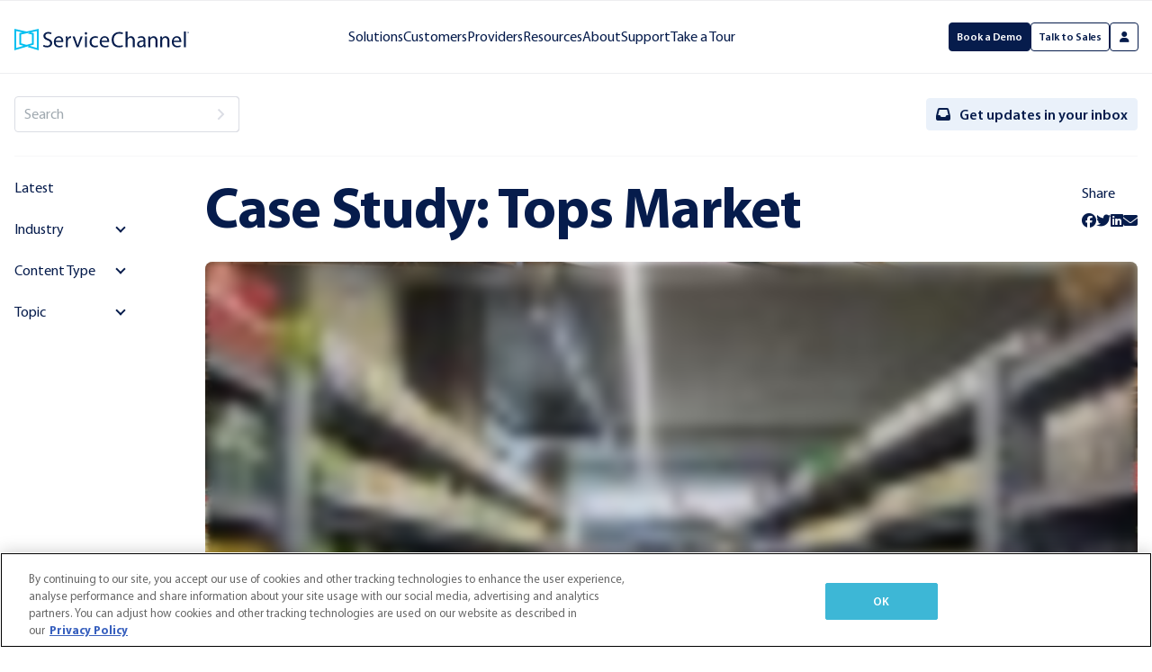

--- FILE ---
content_type: text/html; charset=utf-8
request_url: https://servicechannel.com/case-studies/tops-market/
body_size: 22863
content:
<!DOCTYPE html><html lang="en-US"><head>
	<meta http-equiv="Content-Type" content="text/html; charset=UTF-8">
	<meta name="viewport" content="width=device-width, initial-scale=1.0, user-scalable=0">

	<link rel="profile" href="http://gmpg.org/xfn/11">
	<link rel="pingback" href="https://servicechannel.com/xmlrpc.php">

			<link rel="stylesheet" href="../../wp-includes/css/dist/block-library/style.min.css" type="text/css" as="style">
		<link rel="stylesheet" href="../../dist/main--puv6QBl.css" type="text/css" as="style">
	
					
										<link rel="alternate" hreflang="x-default" href="https://servicechannel.com/case-studies/tops-market/">
						<link rel="alternate" hreflang="en" href="https://servicechannel.com/case-studies/tops-market/">
								<link rel="alternate" hreflang="fr" href="https://servicechannel.com/fr/case-studies/tops-market/">
								<link rel="alternate" hreflang="it" href="https://servicechannel.com/it/case-studies/tops-market/">
		
					<script referrerpolicy="no-referrer-when-downgrade" type="text/javascript" src="https://www.onelink-edge.com/moxie.min.js" data-oljs="P45A0-DCC2-7BDC-1BB0"></script>
			
	<meta name="robots" content="index, follow, max-image-preview:large, max-snippet:-1, max-video-preview:-1">

	<!-- This site is optimized with the Yoast SEO Premium plugin v26.6 (Yoast SEO v26.6) - https://yoast.com/wordpress/plugins/seo/ -->
	<title>Case Study: Tops Market | ServiceChannel</title>
	<meta name="description" content="The benefits of Tops Market team’s visibility across costs and performance are expanding beyond the facilities department. Learn more in this case study.">
	<link rel="canonical" href="https://servicechannel.com/case-studies/tops-market/">
	<meta property="og:locale" content="en_US">
	<meta property="og:type" content="article">
	<meta property="og:title" content="Case Study: Tops Market">
	<meta property="og:description" content="The benefits of Tops Market team’s visibility across costs and performance are expanding beyond the facilities department. Learn more in this case study.">
	<meta property="og:url" content="https://servicechannel.com/case-studies/tops-market/">
	<meta property="og:site_name" content="ServiceChannel">
	<meta property="article:publisher" content="https://www.facebook.com/ServiceChannelInc">
	<meta property="article:published_time" content="2022-08-30T23:20:30+00:00">
	<meta property="article:modified_time" content="2023-10-26T16:28:17+00:00">
	<meta property="og:image" content="../../wp-content/uploads/2022/07/tops-market-store.jpeg">
	<meta property="og:image:width" content="768">
	<meta property="og:image:height" content="538">
	<meta property="og:image:type" content="image/jpeg">
	<meta name="author" content="ServiceChannel">
	<meta name="twitter:card" content="summary_large_image">
	<meta name="twitter:creator" content="@servicechannel">
	<meta name="twitter:site" content="@servicechannel">
	<meta name="twitter:label1" content="Written by">
	<meta name="twitter:data1" content="ServiceChannel">
	<meta name="twitter:label2" content="Est. reading time">
	<meta name="twitter:data2" content="3 minutes">
	<script type="application/ld+json" class="yoast-schema-graph">{"@context":"https://schema.org","@graph":[{"@type":"Article","@id":"https://servicechannel.com/case-studies/tops-market/#article","isPartOf":{"@id":"https://servicechannel.com/case-studies/tops-market/"},"author":{"name":"ServiceChannel","@id":"https://servicechannel.com/#/schema/person/967ccdca13372a6cbb373b181585ccf8"},"headline":"Case Study: Tops Market","datePublished":"2022-08-30T23:20:30+00:00","dateModified":"2023-10-26T16:28:17+00:00","mainEntityOfPage":{"@id":"https://servicechannel.com/case-studies/tops-market/"},"wordCount":639,"commentCount":0,"publisher":{"@id":"https://servicechannel.com/#organization"},"image":{"@id":"https://servicechannel.com/case-studies/tops-market/#primaryimage"},"thumbnailUrl":"https://servicechannel.com/wp-content/uploads/2022/07/tops-market-store.jpeg","articleSection":["Case Study"],"inLanguage":"en-US","potentialAction":[{"@type":"CommentAction","name":"Comment","target":["https://servicechannel.com/case-studies/tops-market/#respond"]}]},{"@type":"WebPage","@id":"https://servicechannel.com/case-studies/tops-market/","url":"https://servicechannel.com/case-studies/tops-market/","name":"Case Study: Tops Market | ServiceChannel","isPartOf":{"@id":"https://servicechannel.com/#website"},"primaryImageOfPage":{"@id":"https://servicechannel.com/case-studies/tops-market/#primaryimage"},"image":{"@id":"https://servicechannel.com/case-studies/tops-market/#primaryimage"},"thumbnailUrl":"https://servicechannel.com/wp-content/uploads/2022/07/tops-market-store.jpeg","datePublished":"2022-08-30T23:20:30+00:00","dateModified":"2023-10-26T16:28:17+00:00","description":"The benefits of Tops Market team’s visibility across costs and performance are expanding beyond the facilities department. Learn more in this case study.","breadcrumb":{"@id":"https://servicechannel.com/case-studies/tops-market/#breadcrumb"},"inLanguage":"en-US","potentialAction":[{"@type":"ReadAction","target":["https://servicechannel.com/case-studies/tops-market/"]}]},{"@type":"ImageObject","inLanguage":"en-US","@id":"https://servicechannel.com/case-studies/tops-market/#primaryimage","url":"https://servicechannel.com/wp-content/uploads/2022/07/tops-market-store.jpeg","contentUrl":"https://servicechannel.com/wp-content/uploads/2022/07/tops-market-store.jpeg","width":768,"height":538},{"@type":"BreadcrumbList","@id":"https://servicechannel.com/case-studies/tops-market/#breadcrumb","itemListElement":[{"@type":"ListItem","position":1,"name":"Home","item":"https://servicechannel.com/"},{"@type":"ListItem","position":2,"name":"Resources","item":"https://servicechannel.com/resources/"},{"@type":"ListItem","position":3,"name":"Case Study: Tops Market"}]},{"@type":"WebSite","@id":"https://servicechannel.com/#website","url":"https://servicechannel.com/","name":"ServiceChannel","description":"","publisher":{"@id":"https://servicechannel.com/#organization"},"potentialAction":[{"@type":"SearchAction","target":{"@type":"EntryPoint","urlTemplate":"https://servicechannel.com/?s={search_term_string}"},"query-input":{"@type":"PropertyValueSpecification","valueRequired":true,"valueName":"search_term_string"}}],"inLanguage":"en-US"},{"@type":"Organization","@id":"https://servicechannel.com/#organization","name":"ServiceChannel","url":"https://servicechannel.com/","logo":{"@type":"ImageObject","inLanguage":"en-US","@id":"https://servicechannel.com/#/schema/logo/image/","url":"https://servicechannel.com/wp-content/uploads/2022/09/ServiceChannel-logo-simple.png","contentUrl":"https://servicechannel.com/wp-content/uploads/2022/09/ServiceChannel-logo-simple.png","width":969,"height":630,"caption":"ServiceChannel"},"image":{"@id":"https://servicechannel.com/#/schema/logo/image/"},"sameAs":["https://www.facebook.com/ServiceChannelInc","https://x.com/servicechannel","https://www.linkedin.com/company/servicechannel/","https://www.youtube.com/@ServiceChanneltv","https://www.g2.com/products/servicechannel/reviews","https://www.trustradius.com/products/servicechannel/reviews","https://www.capterra.com/p/38574/ServiceChannel/reviews/"],"description":"ServiceChannel is the #1 facilities management software platform, empowering multi-site businesses to manage maintenance, compliance, and service providers at scale. Since 1999, our software connects businesses with top-performing contractors through a performance-based marketplace, enabling exceptional guest and employee experiences. ServiceChannel joined Fortive in 2021.","telephone":"1-800-508-6695","legalName":"ServiceChannel"},{"@type":"Person","@id":"https://servicechannel.com/#/schema/person/967ccdca13372a6cbb373b181585ccf8","name":"ServiceChannel","image":{"@type":"ImageObject","inLanguage":"en-US","@id":"https://servicechannel.com/#/schema/person/image/","url":"https://secure.gravatar.com/avatar/3dc7d4626faefc53388d1bc317ac6f32015d5becb9f74df8feac62dc9e063161?s=96&d=mm&r=g","contentUrl":"https://secure.gravatar.com/avatar/3dc7d4626faefc53388d1bc317ac6f32015d5becb9f74df8feac62dc9e063161?s=96&d=mm&r=g","caption":"ServiceChannel"},"url":"https://servicechannel.com/author/servicechannel/"}]}</script>
	<!-- / Yoast SEO Premium plugin. -->


<link rel="alternate" type="application/rss+xml" title="ServiceChannel » Feed" href="https://servicechannel.com/feed/">
<link rel="alternate" type="application/rss+xml" title="ServiceChannel » Comments Feed" href="https://servicechannel.com/comments/feed/">
<link rel="alternate" type="application/rss+xml" title="ServiceChannel » Case Study: Tops Market Comments Feed" href="https://servicechannel.com/case-studies/tops-market/feed/">
<style id="wp-img-auto-sizes-contain-inline-css" type="text/css">
img:is([sizes=auto i],[sizes^="auto," i]){contain-intrinsic-size:3000px 1500px}
/*# sourceURL=wp-img-auto-sizes-contain-inline-css */
</style>
<style id="classic-theme-styles-inline-css" type="text/css">
/*! This file is auto-generated */
.wp-block-button__link{color:#fff;background-color:#32373c;border-radius:9999px;box-shadow:none;text-decoration:none;padding:calc(.667em + 2px) calc(1.333em + 2px);font-size:1.125em}.wp-block-file__button{background:#32373c;color:#fff;text-decoration:none}
/*# sourceURL=/wp-includes/css/classic-themes.min.css */
</style>
<link rel="https://api.w.org/" href="https://servicechannel.com/wp-json/"><link rel="alternate" title="JSON" type="application/json" href="https://servicechannel.com/wp-json/wp/v2/posts/7454"><link rel="EditURI" type="application/rsd+xml" title="RSD" href="https://servicechannel.com/xmlrpc.php?rsd">
<link rel="shortlink" href="https://servicechannel.com/?p=7454">
<link rel="llms-sitemap" href="https://servicechannel.com/llms.txt">
<!-- HFCM by 99 Robots - Snippet # 47: Add to Translation Overrides Stylesheet (load after theme) -->
<style type="text/css">
.GlobalLinkHide { display:inline; }
.GlobalLinkShow { display:none; }
 
.GlobalLinkHide_it { display:inline; }
.GlobalLinkShow_it { display:none; }
 
.GlobalLinkHide_fr { display:inline; }
.GlobalLinkShow_fr { display:none; }
 
 
.GlobalLinkHide_block { display:block; }
.GlobalLinkShow_block { display:none; }
 
.GlobalLinkHide_it_block { display:block; }
.GlobalLinkShow_it_block { display:none; }
 
.GlobalLinkHide_fr_block { display:block; }
.GlobalLinkShow_fr_block { display:none; }
 
 
.GlobalLinkHide_inlineblock { display:inline-block; }
.GlobalLinkShow_inlineblock { display:none; }
 
.GlobalLinkHide_it_inlineblock { display:inline-block; }
.GlobalLinkShow_it_inlineblock { display:none; }
 
.GlobalLinkHide_fr_inlineblock { display:inline-block; }
.GlobalLinkShow_fr_inlineblock { display:none; }
	
.GlobalLinkHide_listitem { display: list-item; }
.GlobalLinkShow_listitem { display:none; }

.GlobalLinkHide_it_listitem { display: list-item; }
.GlobalLinkShow_it_listitem {  display:none;  }

.GlobalLinkHide_fr_listitem { display: list-item; }
.GlobalLinkShow_fr_listitem {  display:none; }

</style>
<!-- /end HFCM by 99 Robots -->
<!-- HFCM by 99 Robots - Snippet # 45: Managed Team Grid Card Flip Styles -->
<style>
#flipcards {
    display: flex;
    justify-content: center;
    align-items: center;
    /*min-height: 100vh;*/
    background-color: #fff;
    margin: 0;
}
#flipcards img {width:100%; height:auto;display:block; padding-bottom:10px;}
#flipcards .card-back h3.h6	{font-size: 2rem;
    line-height: 110%;
    margin-bottom: 3rem; text-align:center;}
	#flipcards .card-front h3.h6	{font-size: 2rem;
    line-height:  110%;
    margin-bottom: 10px; 
		padding-top:10px;
	text-align:center;}
#flipcards .grid {
	 display: grid;
    grid-template-columns: repeat(auto-fit, minmax(235px, 1fr));
    gap: 20px;
    width: 100%;
}
#flipcards .card {
    width: 235px;
    height: 320px;
    perspective: 1000px; /* Creates 3D effect */
}
#flipcards .card-inner {
    width: 100%;
    height: 100%;
    position: relative;
    transform-style: preserve-3d;
    transition: transform 0.6s ease-in-out;
}
#flipcards .card-front, #flipcards .card-back {
    width: 100%;
    height: 100%;
    position: absolute;
    backface-visibility: hidden;
    display: flex;
    justify-content: center;
    align-items: center;
    font-size: 15px;
    border-radius: 8px;
    padding: 3.2rem;
    box-sizing: border-box;
}
#flipcards .card-front {
    background-color: #eaf1fa;
    color: #061c4c;
}
#flipcards .card-back {
    background-color: #061c4c;
    color: white;
    transform: rotateY(180deg);
}
/* Flip effect on scroll */
#flipcards .card.flipped .card-inner {
    transform: rotateY(180deg);
}
#flipcards .card.flipped-back .card-inner {
    transform: rotateY(0deg);
}
/* Hover effect */
#flipcards .card:hover .card-inner {
    transform: rotateY(180deg);
}
@media (max-width: 600px) {
    .grid {
        display: flex !important;
        flex-wrap: wrap;
        justify-content: center;
        align-items: center;
    }

    .card {
        margin: 10px; /* Adds spacing to keep layout clean */
    }

    .card-inner {
        transform: rotateY(180deg) !important; /* Keeps them flipped */
    }
}
</style>
<!-- /end HFCM by 99 Robots -->
<!-- HFCM by 99 Robots - Snippet # 3: Preload woff2 -->
<link rel="preload" as="font" href="https://servicechannel.com/dist/fonts/MyriadPro-Regular.woff2" type="font/woff2" crossorigin="anonymous">
<link rel="preload" as="font" href="https://servicechannel.com/dist/fonts/MyriadPro-Semibold.woff2" type="font/woff2" crossorigin="anonymous">
<!-- /end HFCM by 99 Robots -->
<!-- HFCM by 99 Robots - Snippet # 1: OneTrust and Mutiny -->
<link rel="preconnect" href="https://client-registry.mutinycdn.com" crossorigin="">
<!-- Mutiny Script -->
<script data-minifier-ignore="">
(function(){var a=window.mutiny=window.mutiny||{};if(!window.mutiny.client){a.client={_queue:{}};var b=["identify","trackConversion"];var c=[].concat(b,["defaultOptOut","optOut","optIn"]);var d=function factory(c){return function(){for(var d=arguments.length,e=new Array(d),f=0;f<d;f++){e[f]=arguments[f]}a.client._queue[c]=a.client._queue[c]||[];if(b.includes(c)){return new Promise(function(b,d){a.client._queue[c].push({args:e,resolve:b,reject:d});setTimeout(d,500)})}else{a.client._queue[c].push({args:e})}}};c.forEach(function(b){a.client[b]=d(b)})}})();
</script>

<!-- Custom Mutiny / Optanon consent integration -->
<script data-minifier-ignore="">
  if (!window.OnetrustActiveGroups?.includes('C0003')) {
      // if the OneTrust active group does not contain functional cookies, default opt out automatically
      window.mutiny.client.defaultOptOut();
  }
</script>
<script data-minifier-ignore="" data-ot-ignore="" data-cfasync="false" src="https://client-registry.mutinycdn.com/personalize/client/b22551c5c778d0bf.js"></script>
<!-- /end HFCM by 99 Robots -->
<!-- HFCM by 99 Robots - Snippet # 13: Hide Sidebar (requires body class .no-sidebar) -->
<style type="text/css">
	body.no-sidebar .wrapper #main.main nav.nav-sidebar.js-nav-secondary {display:none !important;}
</style>
<!-- /end HFCM by 99 Robots -->
<!-- HFCM by 99 Robots - Snippet # 34: Modified Module Styles - Add to Template Overwrites -->
<style type="text/css">
	.post__entry .wp-block-image figcaption, .wp-block-image .aligncenter>figcaption {text-align:center;}
	.margin-bottom-0 {margin-bottom:0 !important}
	.wp-element-button.btn {display: inline-block;}
	.fixed-header {position:fixed; z-index:9999;}
.main>.full-width-cols { padding: 9rem 1.5rem;
    max-width: 100%;
    margin-top: 0 !important;
    justify-content: center;}
	@media (min-width: 782px) {
.main>.full-width-cols .wp-block-column:first-child {/*width: 406px;*/ width: 434px;
    max-width: 90%;
    flex-basis: auto;
flex-grow: unset;}
		.main>	.full-width-cols .wp-block-column:nth-child(2) {/* width: 569px; */ width: 607px;
    max-width: 90%;
    flex-basis: auto;
flex-grow: unset;}
	}
	
	.main>.wp-block-columns.full-width-cols, .wp-block-columns.full-width-cols {margin-bottom: 0;}
	
	.display-none {display:none !important; }
	.purple-inline em {color: #5B2987; font-style: normal;}
	.margin-0, h3.wp-block-heading.margin-0 {margin:0;}
	.single-post #main .post__entry ul li {margin-bottom: 10px;}
	.section-counters-secondary.only-two .list-counters--1of3>ul>li {width: 50%;}
	.section-counters-secondary.no-left-column .section__content {display:none;}
	.section-counters-secondary.no-left-column  .section__counters { width: 80%; }
	.section-counters-secondary.inner-860px .shell--small { max-width: 860px; }
	.section-counters-secondary.less-gap-link .list-counters p:not(:last-child) { min-height: 1rem; }
	ul.moreGap li {margin-bottom:20px!important;}
	.padding-left-right-55px {padding-left:55px; padding-right:30px;}
	.margin-bottom-10px {margin-bottom: 10px;}
	.wp-block-image.margin-bottom-0 img, .section-single .post .post__entry .wp-block-image.margin-bottom-0 {margin-bottom: 0px;}
	.max-width-100percent, .section-boxes .section__head--small-space h2.max-width-100percent, .cta-post-group h2.max-width-100percent {max-width:100%;}
	ul.carrot.carrot24px li:before {font-size: 24px;}
.full-width-tint-group.gradient-blue-third-type	{background: linear-gradient(to right,rgb(0,203,240) 0%,rgb(41,112,202) 100%)}
	.full-width-tint-group.gradient-blue-third-type>.wp-block-group__inner-container>* {color:#fff;}
	.main> ul.indent-ul, ul.indent-ul {padding-left:45px;}
	h3.text-indent--35px{text-indent: -24px; padding-left: 24px; font-size:24px;}
	.section-single .post .post__entry .wp-block-image.img-no-bottom-margin, .wp-block-image.img-no-bottom-margin {margin-bottom:0;}
	.max-width-800px, .main > .max-width-800px {max-width:800px;}
	.main > .max-width-860px {max-width:860px;}
	.max-width-685px, .main > .max-width-685px {max-width:685px;}
	.space-out-bullets li {margin-bottom:20px;}
		.wp-block-columns.column-gap-20px {column-gap: 20px;}
	.wp-block-column.display-flex {display: flex}
.wp-block-column.align-items-center {align-items: center}
	.wp-block-group.full-width-tint-group.wide-inner-xl .wp-block-group__inner-container {max-width: 1132px;}
.wp-block-group.full-width-tint-group.wide-inner-xxl .wp-block-group__inner-container {max-width: 1200px;}
	.wp-block-group.full-width-tint-group.inner-860px .wp-block-group__inner-container {max-width: 860px;}
	.wp-block-columns.is-layout-flex.col-gap-90 {column-gap: 90px;}
.wp-block-group.full-width-tint-group.wide-inner-xxl .wp-block-group__inner-container .list-counters ul {margin-left:0; }
.wp-block-group.full-width-tint-group.wide-inner-xxl .wp-block-group__inner-container .list-counters>ul>li {padding-left:0}
.section-counters.tighten-space .section__head {margin-bottom:40px;}
.section-counters.tighten-space h3.h1 {margin-bottom:10px;}
	.vert-rule-white {border-left:2px solid rgba(255, 255, 255, .3); padding-left: 10px;}
.max-width-200px{max-width: 200px;}
	.learn-more-link a:link, .learn-more-link a:visited {text-decoration: none; 
    font-size: 1.6rem;
    line-height: 1;
    font-weight: 600;}
	ul.learn-more-link a {display:inline-block; padding: 20px 0 40px 0;}
	.full-width-post .section-single .post .post__entry { max-width:100%; }
.full-width-post .section-single .post .post__body { max-width:100%; }
	.single-post #main .post__entry .section-boxes ul li:before { display:none;}
	.no-top-bottom-pad .post .post__entry>*:first-child {margin-top: 0; padding-top: 0;}
	.no-top-bottom-pad .section-single { padding: 2.4rem 0 10rem;}
	@media only screen and (max-width: 800px) {
    .col-wrap-2 { order: 2;}
}
.learn-more-link a:hover	{color:#129aed;}
	.btn .wp-block-button__link {    font-size: 1.6rem;
    line-height: 20px;
    font-weight: 600;
    padding: 0;
    background: none;}
	.section-callout-secondary.add-text-margin h1.wp-block-heading {margin-bottom: calc(1.4em / 2.5);}
.section-callout-secondary.add-text-margin p:last-child {margin-bottom: 1.4em;}
.section-callout-secondary.image-headroom .section__image {top: 12rem;}
	.section-content-and-image.no-img-crop .image-fit img {object-fit: contain;}
	.section-content-and-image-secondary.less-btn-gap .post:not(.post--fixed-size) .post__entry p:not(:first-child) a.btn:not(.btn--without-top-space) {margin-top: 3rem;}
.section-content-and-image-secondary.min-width-215px-btn a.btn {min-width: 212px;}
	.section-callout-primary.narrow .shell.shell--small {max-width: 80rem;}
	.fragment-list-box .fragment__body ul li:before {display:none;}
	.fragment-authors .fragment__body {
    width: 100%;
    position: relative;
    overflow: visible;
}
	.section-single .post .post__entry .callout-post-group iframe {margin-bottom:0;}
	.wp-block-pullquote.quote-less-pad {padding: 2.5em 0;}
		.raw-svg-imageflow svg {    display: block;
    margin-bottom: 40px;
    border-radius: 5px;
    box-shadow: 0 1px 20px #0003;}
	
#main.main > .cta-post-group {border-radius: .8rem; padding: 3.6rem 2.4rem;}
	.callout-post-group .wp-block-group__inner-container ul.moreGap:last-child li:last-child {margin-bottom: 0 !important}

	
.cta-post-group h6, .callout-post-group  h6 {font-size: 1.4rem;
    text-transform: uppercase;
    letter-spacing: .1em;
    margin-bottom: .9rem;
}
	.blue-border-callout {border: 1px solid #129aed; border-radius: .8rem; padding: 3.6rem 2.4rem; margin-bottom: 5.3rem;}

	.cta-post-group h2 {max-width:550px;}
	.cta-post-group.cta-1col-stacked h2 {max-width:100%;}
	.cta-post-group h2.h1 {max-width:100%;}
	h2.full-width-head  {max-width:100%;}
	.cta-post-group.cta-1col-stacked p {margin-bottom:20px;}
	.cta-post-group  a.wp-block-button__link {    
		background-color: #fff;
  border: .1rem solid #fff;
	color: #061c4c;}
	.callout-post-group a.wp-block-button__link,  .callout-tint a.wp-block-button__link  {
		background-color: #061c4c;
  border: .1rem solid #061c4c;
	color: #fff;
	}
.cta-post-group  a.wp-block-button__link,  .callout-tint a.wp-block-button__link, .callout-post-group  a.wp-block-button__link {
border-radius: .4rem;
	    padding: 1.1rem 1.6rem;
	font-weight:800; font-size:20px;
    line-height: 20px;
	margin-top:10px;
}
	.callout-tint a.wp-block-button__link:hover  { background-color: #129aed; border-color: #129aed; }
	.section-single .post .post__entry .callout-post-group .wp-block-image img { border-radius:0; box-shadow: 0px 1px 10px 0px rgba(0, 0, 0, 0.2);}
.post .post__entry	.cta-post-group	.wp-block-buttons.center-cta, #main.main > .cta-post-group	.wp-block-buttons.center-cta{justify-content: center;}
.post .post__entry	.cta-post-group	.wp-block-buttons.center-cta>.wp-block-button, #main.main > .cta-post-group	.wp-block-buttons.center-cta>.wp-block-button {margin-left:20px !important; margin-right:20px !important}
	.wp-block-column.vertical-center-col.horiz-center-col 	{justify-content: center;}
	.post .post__entry	.cta-post-group	.wp-block-buttons.orange-cta a.wp-block-button__link, #main.main > .cta-post-group	.wp-block-buttons.orange-cta a.wp-block-button__link {background-color: #ec8213;
  border: .1rem solid #ec8213; color: #fff; font-weight:800; font-size:20px;}
.post .post__entry	.cta-post-group  a.wp-block-button__link:hover, .post .post__entry	.callout-post-group  a.wp-block-button__link:hover, .post .post__entry	.cta-post-group	.wp-block-buttons.orange-cta a.wp-block-button__link:hover, 	#main.main > .cta-post-group  a.wp-block-button__link:hover, #main.main > .cta-post-group	.wp-block-buttons.orange-cta a.wp-block-button__link:hover {background-color: #129aed; border-color: #129aed; color:#fff; opacity:1;}
.post .post__entry	.cta-post-group .wp-block-buttons.white-to-dark-blue a.wp-block-button__link:hover, #main.main > .cta-post-group	.wp-block-buttons.white-to-dark-blue a.wp-block-button__link:hover {background-color: #061c4c; border-color: #061c4c; color:#fff; opacity:1;}
	@media only screen and (max-width: 781px) {
		.cta-post-group  a.wp-block-button__link {margin-top:0;}
	}
	
.wp-block-column.vertical-center-col	{ flex-basis: 40%;
    display: flex;
    flex-wrap: wrap;}
@media only screen and (min-width: 1000px) {	
.flex-wrap-group-pt > .wp-block-group__inner-container	{justify-content: space-between;}
	}

.flex-wrap-group-pt > .wp-block-group__inner-container {display: flex; flex-wrap: wrap; padding-left: 0 !important; padding-right:0 !important; }
.flex-wrap-group-pt .flex-wrap-col-346px { max-width: 346px !important; display: inline-block !important; padding-bottom:40px;}

	.border-radius-8px img {border-radius:8px;}
	
	p.inline-icon-float { line-height: 110%; padding-top: 20px;}
	p.inline-icon-float img {float: left; padding: 0 10px 20px 0;}
	
	.section-accordion.flush-top {padding-top:0 !important; border-top:none;}
.section-accordion.flush-top .section__content {display: none;}
	
	@media only screen and (min-width: 811px) and (max-width: 1200px){
body.category-case-studies .block-video.block-video--auto-height.js-block-video  > span img,
body.category-case-studies .block-video.block-video--auto-height.js-block-video  > span picture, 
body.category-webinars .block-video.block-video--auto-height.js-block-video  > span img,
	body.category-webinars .block-video.block-video--auto-height.js-block-video  > span picture {
width: 100%;
  height:calc(80vw * 9 / 16) !important;
  object-fit: cover;
		display: block;
}
}
	
	#dl_calculator.PT_iframe_mod {overflow: hidden !important;  padding-top: calc(1207 / 881 * 100%)  !important; position: relative  !important; border: 28px solid #5b2982; border-radius: 0px; background: #fff  !important;}

#dl_calculator.PT_iframe_mod iframe {border: 0 !important; height: 100% !important; left: 0 !important; position: absolute !important; top: 0 !important;  width: 100% !important; overflow:hidden !important;}
	.btn.btn--color-blue-white:hover>i.fa-question:after { border: .1rem solid #fff;}
	.btn.btn--color-white:hover>i.fa-question:after { border: .1rem solid #fff;}
	
/*	.post .post__entry .wp-block-button.btn .wp-block-button__link {padding:0;}*/
	.post .post__entry .wp-block-button.btn .wp-block-button__link:hover {opacity: 1;}
	
.wp-block-button.btn.btn--without-top-space {padding:0}
.wp-block-button.btn.btn--without-top-space a.wp-block-button__link.wp-element-button {min-width: 10.6rem; padding: 1.1rem 1.6rem}
	.full-width-tint-group .wp-block-column ul.circle-checklist {margin-left:0;}
	.circle-checklist li {display: block; background-image: url("../../wp-content/uploads/2024/10/circle-check-pt.svg");
background-position: left center; background-size: 30px 30px; background-repeat: no-repeat; padding-left:40px; margin-bottom:15px;}
	.font-size-24px {font-size:24px;}
	.faq-expand h3 {border-top: #fff solid 3px; padding-top:10px; margin-top: 40px; font-size: 24px;}
	.faq-expand p,	.faq-expand  li {font-size:18px;}
	.faq-expand li {margin-bottom: 10px;}
	.faq-expand ul.wp-block-list {margin-left:16px;}
	.purple-frame img {border: 28px solid #5b2982; border-radius: 0px;}
.wpcp-carousel-section .wpcp-swiper-dots .swiper-pagination-bullet {width: 9px; height: 9px; }
	.quote-with-pic .wp-block-quote p:not(:last-child) {
    margin-bottom: 6.6rem;
}
	
		ul.empty-checkbox, .single-post #main .post__entry ul.empty-checkbox {list-style:none; margin-left:20px; padding-left: 0;}
	ul.empty-checkbox li, .single-post #main .post__entry ul.empty-checkbox li {position:relative; padding-left: 10px; line-height:120%; margin-bottom: 15px;}
ul.empty-checkbox li::before, .single-post #main .post__entry ul.empty-checkbox li:before {
    content: "";
    display: inline-block;
    position: absolute;
    left: -1em;
    top: 3px;
    height: 1em;
    width: 1em;
    border: 3px solid #129aed;
	background:transparent;
	border-radius: 0;
}
	
ul.empty-checkbox.thin-box li::before, .single-post #main .post__entry ul.empty-checkbox.thin-box li:before {
    content: "";
    display: inline-block;
    position: absolute;
    left: -1em;
    top: 3px;
    height: 1em;
    width: 1em;
    border: 1px solid #00BFF0;
	background:transparent;
	border-radius: 0;
}


.quote-with-pic .wp-block-quote:before {
    content: " ";
    position: absolute;
    left: 0;
    top: .5rem;
    bottom: .5rem;
    width: .2rem;
    background-color: #061c4c;
}


.quote-with-pic .wp-block-quote cite {
    width: 100%;
    line-height: 1.4;
    font-size: 1.6rem;
    font-style: normal;
    font-weight: 700;
}

.quote-with-pic .wp-block-quote cite br+em {
    display: block;
    position: relative;
    margin-top: -.2rem;
}

.quote-with-pic .wp-block-quote cite em {
    font-style: normal;
    font-weight: 400;
}
	.quote-with-pic .wp-block-quote p {
    font-size: 4.8rem;
    line-height: 1;
    letter-spacing: -.01em;
    font-weight: 600;
}
	.quote-with-pic .quote-col {position: relative; padding-left: 20px;}
	.pic-col {display: flex; justify-content: space-between; align-items: center;}
	.pic-col img {border-radius: 8px;}
	.section-articles.thumbnail-shadow .article__image {box-shadow: 0px 1px 10px 0px rgba(0, 0, 0, 0.2);}
	.single-post #main .post__entry .nav-categories ul li:before, .single-post #main .post__entry .list__body ul li:before {display:none;}
	.single-post #main .post__entry .list-articles ul li {padding-left: 0;}
	.single-post #main .post__entry .list-articles .list__body>ul {margin: 0; list-style:none;}
	.hide-related-posts #main > .section-related {display:none;}
	.single-post #main .post__entry .section-articles {padding-top:0;}
	.single-post #main .post__entry .section-articles .section__head {margin-bottom:0;}
	@media only screen and (min-width: 901px) {
    div#index-chart div.chart-container-pt.limit-width {
        padding-top: 70% !important; 
    }
}
	@media only screen and (min-width: 721px) { 
.noshow-desktop {
display:none
}
}
.contract-override #main tr td {border-right: 1px solid #ccc;}
.hide-h1-and-featured .post__head-title, .hide-h1-and-featured .post__head-image {display:none;}
.hide-featured-image .post__head-image {display:none;}
.callout-check, .callout-tint, .main > .callout-tint {border-radius: 15px; padding: 30px }
.callout-tint.xl-pad {padding: 50px }
.callout-check  .wp-block-group__inner-container { position: relative; padding-left: 50px !important; padding-right: 50px !important; margin: 0 !important;}
.callout-check  .wp-block-group__inner-container::before {
content: "";
display: inline-block;
position: absolute;
left: 10px;
top: 5px;
transform: rotate(45deg) translateY(-10px);
height: 1.5em;
width: 0.8em;
border-bottom: 0.35em solid;
border-right: 0.35em solid;
color: #ffffff;
opacity: .6;
} 
.callout-check.dark-check  .wp-block-group__inner-container::before {
content: "";
display: inline-block;
position: absolute;
left: 10px;
top: 5px;
transform: rotate(45deg) translateY(-10px);
height: 1.5em;
width: 0.8em;
border-bottom: 0.35em solid;
border-right: 0.35em solid;
color: #061c4c;
opacity: .3;
} 
	.wp-element-caption {font-size:16px; line-height:120%; margin:10px;}
	.section-content-and-image .post .post__entry p.h1 { margin-bottom: 4.9rem; }
	.section-content-and-image .post .post__entry h4.h6, .section-callout-secondary .section__content p.h6, .full-width-tint-group p.h6 {
    margin-bottom: 1rem;
    text-transform: uppercase;
    font-size: 1.4rem;
    line-height: 1;
    letter-spacing: .1em;
    font-weight: 700;
    padding: 0;
}
	
	.section-content-and-image.small-image .section__content:not(:last-child) {
    width: 61%;
    padding-right: 10.6rem;
}

.section-content-and-image.small-image .section__image {
    width: 39%;
    overflow: hidden;
    padding-top: 37.5%;
    border-radius: .8rem;
    pointer-events: none;
    height: 0;
}
	.section-content-and-image.small-image[data-reverse=true] .section__content:not(:last-child) {
    padding-right: 0;
    padding-left: 9.7rem;
}
	@media (max-width: 984px) {
    .section-content-and-image.small-image .section__image {
        width: 54%;
        padding-top: 50%;
    }
    .section-content-and-image.small-image .section__content:not(:last-child) {
        width: 46%;
        padding-right: 4.6rem;
    }
}
	@media (max-width: 767px), screen and (max-width: 812px) and (orientation: landscape) {
    .section-content-and-image.small-image .section__image {
        width: 100%;
        padding-top: 90%;
    }
    .section-content-and-image.small-image .section__content:not(:last-child) {
        width: 100%;
        padding-right: 0;
        margin-bottom: 4rem;
    }
}
.section-content-and-image .post .post__entry h3 {
    margin-bottom: 25px;
}
	.wp-block-group.full-width-tint-group.no-pad-all-sides {
    padding: 0 0 0 0;
}
	.position-relative {position: relative}
	@media only screen and (max-width: 820px) {
.noshow-820px {
display:none !important;
}
}
	.section-boxes.white-boxes .block-box[data-background=blue-white] {background-color: #fff;}
	ul.check-list-pt.no-pad-li li {
    padding-left: 0px;
}
	.single-post #main .post__entry ul.check-list-pt li:before {
    content: "";
    display: inline-block;
    position: absolute;
    left: -.5em;
    top: 0;
    transform: rotate(45deg);
    height: 1em;
    width: .5em;
    border-bottom: .15em solid;
    border-right: .15em solid;
    color: #129aed;
		background:transparent;
		border-radius:0;
}
	@media only screen and (max-width: 940px) {
body.spend-index blockquote.wp-block-quote {
padding-left:20px;
padding-right:20px;
}
body.spend-index #main>.wp-block-quote p {
font-size: 3.8rem;
}
}

	section.narrow-width .shell.shell--small {
    max-width: 91.6rem;
    margin-left: auto;
    margin-right: auto;
    padding-left: 1.5rem;
    padding-right: 1.5rem;
    width: 100%;
}
	.contract-override #main ul.wp-block-list li {
    line-height: 1.3;
    margin-bottom: 10px;
}

.section-articles.center-h2 .section__head h2:last-child, .section-articles.center-h2 .section__articles > p.h1  {text-align: center; max-width:100%;}
	.section-boxes.multicolor li:nth-child(1) .block-box   {border-top: 4px solid #00bff0;}
	.section-boxes.multicolor li:nth-child(2) .block-box   {border-top: 4px solid #5b2987;}
		.section-boxes.multicolor li:nth-child(3) .block-box   {border-top: 4px solid #8abf54;}
	.section-boxes.multicolor li:nth-child(4) .block-box   {border-top: 4px solid #ec8213;}
		.section-boxes.multicolor li:nth-child(5) .block-box   {border-top: 4px solid #5b2987;}
	.section-boxes.multicolor li:nth-child(6) .block-box   {border-top: 4px solid #2970ca;}
		.section-boxes.multicolor li:nth-child(7) .block-box   {border-top: 4px solid #f6d453;}
	.section-boxes.multicolor li:nth-child(8) .block-box   {border-top: 4px solid #8abf54;}
	#main>.wp-block-quote.smaller-quote p {
    font-size: 3.5rem;
    line-height: 140%;
		text-indent: -15px;
}
		ul.number-list-pt {list-style:none; margin-left:30px;}
	ul.number-list-pt li {position:relative; padding-left: 20px; line-height:120%; margin-bottom: 20px; font-size:22px;}
	ul.number-list-pt li:before {
    display: inline-block;
    position: absolute;
    left: -20px;
    top: -4px;
    height: auto;
    width: auto;
font-size: 36px;
font-weight: 700;
    color: #129aed;
}
ul.number-list-pt li:nth-child(1):before {content: "1.";}
ul.number-list-pt li:nth-child(2):before {content: "2.";}
ul.number-list-pt li:nth-child(3):before {content: "3.";}
ul.number-list-pt li:nth-child(4):before {content: "4.";}
ul.number-list-pt li:nth-child(5):before {content: "5.";}
ul.number-list-pt li:nth-child(6):before {content: "6.";}
	
	
	.single-post #main .post__entry ul.check-list-pt.large-check, ul.check-list-pt.large-check {list-style:none; margin-left:30px;}
.single-post #main .post__entry	ul.check-list-pt.large-check li, ul.check-list-pt.large-check li {position:relative; padding-left: 25px; line-height:120%; margin-bottom: 30px; font-size:22px;}
.single-post #main .post__entry ul.check-list-pt.large-check li::before, ul.check-list-pt.large-check li::before {
    content: "";
    display: inline-block;
    position: absolute;
    left: -0.5em;
    top: -8px;
    transform: rotate(45deg);
    height: 1.5em;
    width: .75em;
    border-bottom: 5px solid;
    border-right: 5px solid;
    color: #129aed;
}


body.spend-index blockquote.wp-block-quote.smaller-quote {
    padding-top: 0;
}
	.img-border-tnsp-lite img {
    border: 1px solid;
    border-color: rgba(255, 255, 255, 0.3);
}
	a.mini-text {font-size:14px;}
	.loading-ellipsis {
  font-size: 30px; /* Adjust font size as needed */
}

.loading-ellipsis::after {
  overflow: hidden;
  display: inline-block;
  vertical-align: bottom;
  animation: ellipsis steps(4,end) 1500ms infinite;
  content: "\2026"; /* ASCII code for the ellipsis character */
  width: 0px;
}

@keyframes ellipsis {
  to {
    width: 1.25em; /* Adjust width based on desired ellipsis display */
  }
}

@-webkit-keyframes ellipsis { /* For WebKit browsers */
  to {
    width: 1.25em;
  }
}
.block-box .block__content>ul:not([class]) li {
padding-left: 0rem !important;
margin-bottom: 10px  !important;
}
.block-box .block__content>ul:not([class]) li:before { 
left: -10px  !important;
}
	.post .post__entry .btn .wp-block-button__link, .btn .wp-block-button__link { padding: 1.1rem 1.6rem !important;}
		.post .post__entry .btn.noPad.bigButton .wp-block-button__link, .btn.noPad.bigButton .wp-block-button__link { padding: 2rem 2rem !important;}
	.post .post__entry .wp-block-button.btn.noPad, .wp-block-button.btn.noPad  {padding:0 !important;}
	.btn.noPad.bigButton, .btn.noPad.bigButton .wp-block-button__link {font-size: 2.2rem;}
	
	.hide-header-footer header, .hide-header-footer footer{
		display:none;
	}
	.hide-header-footer .header+*{
		    margin-top: 0;
	}
.wp-block-group.full-width-tint-group.full-cover, .is-layout-constrained.full-width-tint-group.full-cover:first-child {
padding:0; margin: 0; 
}
.wp-block-group.full-width-tint-group.full-cover .wp-block-group__inner-container {
max-width:100%;
padding-left:0;
padding-right:0;
width:100%
}
.full-width-image img {width: 100%; height: auto; max-width:1400px; margin:0 auto; display:block; }
.invisible-19x9-featured-img-fix .block-video--auto-height>span {opacity: 0;}
	.dark-blue-circle-text {color:#fff; font-weight: 800; line-height:105%; font-size:18px;
  width: 130px; 
	height: 130px;
  border-radius: 50%; 
  background-color: #061c4c;
  display: flex; 
		flex-direction: column;
  align-items: center;
  justify-content: center;
  text-align: center;
  padding: 10px; 
  box-sizing: border-box; margin: 0 auto 10px auto;}
	.dark-blue-circle-text strong {line-height: 0px;
    margin-top: 20px;
    font-size: 30px;
    white-space: nowrap;}
	.hubspot-block.raw-hs-block-in-post .hs-form-private .hs-form-field input, .hubspot-block.raw-hs-block-in-post .hs-form-private .hs-form-field select {
    width: 100%;
    border-radius: 3px;
    background-color: #ffffff;
    border: 1px solid #66a3c2;
    padding: 0 15px;
    font-size: 16px;
    line-height: 1;
    height: 40px;
    color: #33475b;
}
.hubspot-block.raw-hs-block-in-post input[type="text"], .hubspot-block.raw-hs-block-in-post input[type="email"], .hubspot-block.raw-hs-block-in-post input[type="password"], .hubspot-block.raw-hs-block-in-post input[type="number"], .hubspot-block.raw-hs-block-in-post select, .hubspot-block.raw-hs-block-in-post textarea {
    -webkit-appearance: none;
    -moz-appearance: none;
    appearance: none;
    outline: none;
}

.hubspot-block.raw-hs-block-in-post .hs_submit .actions .hs-button {
    font-weight: 600;
    padding: 15px 20px;
    border-color: transparent;
    font-size: 20px;
    line-height: 20px;
    color: #fff;
    border-radius: 12px;
    background-color: #ec8213;
    max-width: 250px;
    width: 100%;
    transition: all 0.3s 
ease-in-out;
cursor: pointer;
}
.hubspot-block.raw-hs-block-in-post .hs-form-private .hs-form-field {
    padding: 0 5px;
    margin: 10px 0;
}
.hubspot-block.raw-hs-block-in-post .legal-consent-container .hs-richtext, .hubspot-block.raw-hs-block-in-post .legal-consent-container .p {
 font-size: 13px;
    line-height: 1.3;
    margin: 15px 0;
}
	.hubspot-block.raw-hs-block-in-post.white-tint .form-main--initial {background-color: rgba(255, 255, 255, 0.7); }
	
	.section-content-and-image.square-image-sm-border .section__image span.image-fit--contain:not([style]) {
    top: 5%;
    bottom: 5%;
    left: 5%;
    right: 5%;
}

.section-content-and-image.square-image-sm-border span.image-fit.image-fit--contain img {
    object-fit: cover;
    object-position: top left;
}
	.section-content-and-image.img-box-shadow .section__image {box-shadow: 0 1px 20px #0003;}
	
</style>
<!-- /end HFCM by 99 Robots -->
<!-- HFCM by 99 Robots - Snippet # 32: wp-lightbox-temp -->
<style type="text/css">
.wp-lightbox-overlay.zoom.active .scrim {background-color: rgba(0,0,0,0.8) !important;}
.wp-lightbox-overlay.zoom.active .close-button {fill: rgb(255, 255, 255) !important;}
.wp-lightbox-overlay.zoom.active .close-button svg	{width: 40px !important; height: 40px !important;}
</style>
<!-- /end HFCM by 99 Robots -->
<!-- HFCM by 99 Robots - Snippet # 39: Meta - Facebook - Verification -->
<meta name="facebook-domain-verification" content="fnzh6irxs6ddtc6356m1jn17oxm9vf">
<!-- /end HFCM by 99 Robots -->
<link rel="icon" href="../../wp-content/uploads/2024/01/favicon.ico" sizes="32x32">
<link rel="icon" href="../../wp-content/uploads/2024/01/favicon.ico" sizes="192x192">
<link rel="apple-touch-icon" href="../../wp-content/uploads/2024/01/favicon.ico">
<meta name="msapplication-TileImage" content="https://servicechannel.com/wp-content/uploads/2024/01/favicon.ico">
		<style type="text/css" id="wp-custom-css">
			



		</style>
		<style id="wp-block-heading-inline-css" type="text/css">
h1:where(.wp-block-heading).has-background,h2:where(.wp-block-heading).has-background,h3:where(.wp-block-heading).has-background,h4:where(.wp-block-heading).has-background,h5:where(.wp-block-heading).has-background,h6:where(.wp-block-heading).has-background{padding:1.25em 2.375em}h1.has-text-align-left[style*=writing-mode]:where([style*=vertical-lr]),h1.has-text-align-right[style*=writing-mode]:where([style*=vertical-rl]),h2.has-text-align-left[style*=writing-mode]:where([style*=vertical-lr]),h2.has-text-align-right[style*=writing-mode]:where([style*=vertical-rl]),h3.has-text-align-left[style*=writing-mode]:where([style*=vertical-lr]),h3.has-text-align-right[style*=writing-mode]:where([style*=vertical-rl]),h4.has-text-align-left[style*=writing-mode]:where([style*=vertical-lr]),h4.has-text-align-right[style*=writing-mode]:where([style*=vertical-rl]),h5.has-text-align-left[style*=writing-mode]:where([style*=vertical-lr]),h5.has-text-align-right[style*=writing-mode]:where([style*=vertical-rl]),h6.has-text-align-left[style*=writing-mode]:where([style*=vertical-lr]),h6.has-text-align-right[style*=writing-mode]:where([style*=vertical-rl]){rotate:180deg}
/*# sourceURL=https://servicechannel.com/wp-includes/blocks/heading/style.min.css */
</style>
<style id="wp-block-list-inline-css" type="text/css">
ol,ul{box-sizing:border-box}:root :where(.wp-block-list.has-background){padding:1.25em 2.375em}
/*# sourceURL=https://servicechannel.com/wp-includes/blocks/list/style.min.css */
</style>
<style id="wp-block-group-inline-css" type="text/css">
.wp-block-group{box-sizing:border-box}:where(.wp-block-group.wp-block-group-is-layout-constrained){position:relative}
/*# sourceURL=https://servicechannel.com/wp-includes/blocks/group/style.min.css */
</style>
<style id="wp-block-paragraph-inline-css" type="text/css">
.is-small-text{font-size:.875em}.is-regular-text{font-size:1em}.is-large-text{font-size:2.25em}.is-larger-text{font-size:3em}.has-drop-cap:not(:focus):first-letter{float:left;font-size:8.4em;font-style:normal;font-weight:100;line-height:.68;margin:.05em .1em 0 0;text-transform:uppercase}body.rtl .has-drop-cap:not(:focus):first-letter{float:none;margin-left:.1em}p.has-drop-cap.has-background{overflow:hidden}:root :where(p.has-background){padding:1.25em 2.375em}:where(p.has-text-color:not(.has-link-color)) a{color:inherit}p.has-text-align-left[style*="writing-mode:vertical-lr"],p.has-text-align-right[style*="writing-mode:vertical-rl"]{rotate:180deg}
/*# sourceURL=https://servicechannel.com/wp-includes/blocks/paragraph/style.min.css */
</style>
<style id="wp-block-quote-inline-css" type="text/css">
.wp-block-quote{box-sizing:border-box;overflow-wrap:break-word}.wp-block-quote.is-large:where(:not(.is-style-plain)),.wp-block-quote.is-style-large:where(:not(.is-style-plain)){margin-bottom:1em;padding:0 1em}.wp-block-quote.is-large:where(:not(.is-style-plain)) p,.wp-block-quote.is-style-large:where(:not(.is-style-plain)) p{font-size:1.5em;font-style:italic;line-height:1.6}.wp-block-quote.is-large:where(:not(.is-style-plain)) cite,.wp-block-quote.is-large:where(:not(.is-style-plain)) footer,.wp-block-quote.is-style-large:where(:not(.is-style-plain)) cite,.wp-block-quote.is-style-large:where(:not(.is-style-plain)) footer{font-size:1.125em;text-align:right}.wp-block-quote>cite{display:block}
/*# sourceURL=https://servicechannel.com/wp-includes/blocks/quote/style.min.css */
</style>
<style id="wp-block-spacer-inline-css" type="text/css">
.wp-block-spacer{clear:both}
/*# sourceURL=https://servicechannel.com/wp-includes/blocks/spacer/style.min.css */
</style>
<style id="global-styles-inline-css" type="text/css">
:root{--wp--preset--aspect-ratio--square: 1;--wp--preset--aspect-ratio--4-3: 4/3;--wp--preset--aspect-ratio--3-4: 3/4;--wp--preset--aspect-ratio--3-2: 3/2;--wp--preset--aspect-ratio--2-3: 2/3;--wp--preset--aspect-ratio--16-9: 16/9;--wp--preset--aspect-ratio--9-16: 9/16;--wp--preset--color--black: #000000;--wp--preset--color--cyan-bluish-gray: #abb8c3;--wp--preset--color--white: #ffffff;--wp--preset--color--pale-pink: #f78da7;--wp--preset--color--vivid-red: #cf2e2e;--wp--preset--color--luminous-vivid-orange: #ff6900;--wp--preset--color--luminous-vivid-amber: #fcb900;--wp--preset--color--light-green-cyan: #7bdcb5;--wp--preset--color--vivid-green-cyan: #00d084;--wp--preset--color--pale-cyan-blue: #8ed1fc;--wp--preset--color--vivid-cyan-blue: #0693e3;--wp--preset--color--vivid-purple: #9b51e0;--wp--preset--gradient--vivid-cyan-blue-to-vivid-purple: linear-gradient(135deg,rgb(6,147,227) 0%,rgb(155,81,224) 100%);--wp--preset--gradient--light-green-cyan-to-vivid-green-cyan: linear-gradient(135deg,rgb(122,220,180) 0%,rgb(0,208,130) 100%);--wp--preset--gradient--luminous-vivid-amber-to-luminous-vivid-orange: linear-gradient(135deg,rgb(252,185,0) 0%,rgb(255,105,0) 100%);--wp--preset--gradient--luminous-vivid-orange-to-vivid-red: linear-gradient(135deg,rgb(255,105,0) 0%,rgb(207,46,46) 100%);--wp--preset--gradient--very-light-gray-to-cyan-bluish-gray: linear-gradient(135deg,rgb(238,238,238) 0%,rgb(169,184,195) 100%);--wp--preset--gradient--cool-to-warm-spectrum: linear-gradient(135deg,rgb(74,234,220) 0%,rgb(151,120,209) 20%,rgb(207,42,186) 40%,rgb(238,44,130) 60%,rgb(251,105,98) 80%,rgb(254,248,76) 100%);--wp--preset--gradient--blush-light-purple: linear-gradient(135deg,rgb(255,206,236) 0%,rgb(152,150,240) 100%);--wp--preset--gradient--blush-bordeaux: linear-gradient(135deg,rgb(254,205,165) 0%,rgb(254,45,45) 50%,rgb(107,0,62) 100%);--wp--preset--gradient--luminous-dusk: linear-gradient(135deg,rgb(255,203,112) 0%,rgb(199,81,192) 50%,rgb(65,88,208) 100%);--wp--preset--gradient--pale-ocean: linear-gradient(135deg,rgb(255,245,203) 0%,rgb(182,227,212) 50%,rgb(51,167,181) 100%);--wp--preset--gradient--electric-grass: linear-gradient(135deg,rgb(202,248,128) 0%,rgb(113,206,126) 100%);--wp--preset--gradient--midnight: linear-gradient(135deg,rgb(2,3,129) 0%,rgb(40,116,252) 100%);--wp--preset--font-size--small: 13px;--wp--preset--font-size--medium: 20px;--wp--preset--font-size--large: 36px;--wp--preset--font-size--x-large: 42px;--wp--preset--spacing--20: 0.44rem;--wp--preset--spacing--30: 0.67rem;--wp--preset--spacing--40: 1rem;--wp--preset--spacing--50: 1.5rem;--wp--preset--spacing--60: 2.25rem;--wp--preset--spacing--70: 3.38rem;--wp--preset--spacing--80: 5.06rem;--wp--preset--shadow--natural: 6px 6px 9px rgba(0, 0, 0, 0.2);--wp--preset--shadow--deep: 12px 12px 50px rgba(0, 0, 0, 0.4);--wp--preset--shadow--sharp: 6px 6px 0px rgba(0, 0, 0, 0.2);--wp--preset--shadow--outlined: 6px 6px 0px -3px rgb(255, 255, 255), 6px 6px rgb(0, 0, 0);--wp--preset--shadow--crisp: 6px 6px 0px rgb(0, 0, 0);}:where(.is-layout-flex){gap: 0.5em;}:where(.is-layout-grid){gap: 0.5em;}body .is-layout-flex{display: flex;}.is-layout-flex{flex-wrap: wrap;align-items: center;}.is-layout-flex > :is(*, div){margin: 0;}body .is-layout-grid{display: grid;}.is-layout-grid > :is(*, div){margin: 0;}:where(.wp-block-columns.is-layout-flex){gap: 2em;}:where(.wp-block-columns.is-layout-grid){gap: 2em;}:where(.wp-block-post-template.is-layout-flex){gap: 1.25em;}:where(.wp-block-post-template.is-layout-grid){gap: 1.25em;}.has-black-color{color: var(--wp--preset--color--black) !important;}.has-cyan-bluish-gray-color{color: var(--wp--preset--color--cyan-bluish-gray) !important;}.has-white-color{color: var(--wp--preset--color--white) !important;}.has-pale-pink-color{color: var(--wp--preset--color--pale-pink) !important;}.has-vivid-red-color{color: var(--wp--preset--color--vivid-red) !important;}.has-luminous-vivid-orange-color{color: var(--wp--preset--color--luminous-vivid-orange) !important;}.has-luminous-vivid-amber-color{color: var(--wp--preset--color--luminous-vivid-amber) !important;}.has-light-green-cyan-color{color: var(--wp--preset--color--light-green-cyan) !important;}.has-vivid-green-cyan-color{color: var(--wp--preset--color--vivid-green-cyan) !important;}.has-pale-cyan-blue-color{color: var(--wp--preset--color--pale-cyan-blue) !important;}.has-vivid-cyan-blue-color{color: var(--wp--preset--color--vivid-cyan-blue) !important;}.has-vivid-purple-color{color: var(--wp--preset--color--vivid-purple) !important;}.has-black-background-color{background-color: var(--wp--preset--color--black) !important;}.has-cyan-bluish-gray-background-color{background-color: var(--wp--preset--color--cyan-bluish-gray) !important;}.has-white-background-color{background-color: var(--wp--preset--color--white) !important;}.has-pale-pink-background-color{background-color: var(--wp--preset--color--pale-pink) !important;}.has-vivid-red-background-color{background-color: var(--wp--preset--color--vivid-red) !important;}.has-luminous-vivid-orange-background-color{background-color: var(--wp--preset--color--luminous-vivid-orange) !important;}.has-luminous-vivid-amber-background-color{background-color: var(--wp--preset--color--luminous-vivid-amber) !important;}.has-light-green-cyan-background-color{background-color: var(--wp--preset--color--light-green-cyan) !important;}.has-vivid-green-cyan-background-color{background-color: var(--wp--preset--color--vivid-green-cyan) !important;}.has-pale-cyan-blue-background-color{background-color: var(--wp--preset--color--pale-cyan-blue) !important;}.has-vivid-cyan-blue-background-color{background-color: var(--wp--preset--color--vivid-cyan-blue) !important;}.has-vivid-purple-background-color{background-color: var(--wp--preset--color--vivid-purple) !important;}.has-black-border-color{border-color: var(--wp--preset--color--black) !important;}.has-cyan-bluish-gray-border-color{border-color: var(--wp--preset--color--cyan-bluish-gray) !important;}.has-white-border-color{border-color: var(--wp--preset--color--white) !important;}.has-pale-pink-border-color{border-color: var(--wp--preset--color--pale-pink) !important;}.has-vivid-red-border-color{border-color: var(--wp--preset--color--vivid-red) !important;}.has-luminous-vivid-orange-border-color{border-color: var(--wp--preset--color--luminous-vivid-orange) !important;}.has-luminous-vivid-amber-border-color{border-color: var(--wp--preset--color--luminous-vivid-amber) !important;}.has-light-green-cyan-border-color{border-color: var(--wp--preset--color--light-green-cyan) !important;}.has-vivid-green-cyan-border-color{border-color: var(--wp--preset--color--vivid-green-cyan) !important;}.has-pale-cyan-blue-border-color{border-color: var(--wp--preset--color--pale-cyan-blue) !important;}.has-vivid-cyan-blue-border-color{border-color: var(--wp--preset--color--vivid-cyan-blue) !important;}.has-vivid-purple-border-color{border-color: var(--wp--preset--color--vivid-purple) !important;}.has-vivid-cyan-blue-to-vivid-purple-gradient-background{background: var(--wp--preset--gradient--vivid-cyan-blue-to-vivid-purple) !important;}.has-light-green-cyan-to-vivid-green-cyan-gradient-background{background: var(--wp--preset--gradient--light-green-cyan-to-vivid-green-cyan) !important;}.has-luminous-vivid-amber-to-luminous-vivid-orange-gradient-background{background: var(--wp--preset--gradient--luminous-vivid-amber-to-luminous-vivid-orange) !important;}.has-luminous-vivid-orange-to-vivid-red-gradient-background{background: var(--wp--preset--gradient--luminous-vivid-orange-to-vivid-red) !important;}.has-very-light-gray-to-cyan-bluish-gray-gradient-background{background: var(--wp--preset--gradient--very-light-gray-to-cyan-bluish-gray) !important;}.has-cool-to-warm-spectrum-gradient-background{background: var(--wp--preset--gradient--cool-to-warm-spectrum) !important;}.has-blush-light-purple-gradient-background{background: var(--wp--preset--gradient--blush-light-purple) !important;}.has-blush-bordeaux-gradient-background{background: var(--wp--preset--gradient--blush-bordeaux) !important;}.has-luminous-dusk-gradient-background{background: var(--wp--preset--gradient--luminous-dusk) !important;}.has-pale-ocean-gradient-background{background: var(--wp--preset--gradient--pale-ocean) !important;}.has-electric-grass-gradient-background{background: var(--wp--preset--gradient--electric-grass) !important;}.has-midnight-gradient-background{background: var(--wp--preset--gradient--midnight) !important;}.has-small-font-size{font-size: var(--wp--preset--font-size--small) !important;}.has-medium-font-size{font-size: var(--wp--preset--font-size--medium) !important;}.has-large-font-size{font-size: var(--wp--preset--font-size--large) !important;}.has-x-large-font-size{font-size: var(--wp--preset--font-size--x-large) !important;}
/*# sourceURL=global-styles-inline-css */
</style>
</head>
<body class="wp-singular post-template-default single single-post postid-7454 single-format-standard wp-embed-responsive wp-theme-sc-website category-case-studies" data-pagefind-body="">
	<a href="#main" class="sr-only">Skip To Content</a>

	<div class="wrapper">
		<div class="wrapper__inner">
			<header class="header js-header" data-background="white">
				<div class="shell shell--flex shell--large shell--flex-y-cente">
					<div class="header__logo">
						<a href="../../" class="logo">
							<span class="image-fit image-fit--contain">
								<img src="../../dist/images/temp/svg/logo.svg" fetchpriority="high" width="196" height="24" alt="Service Channel Logo">
							</span>
						</a>
					</div><!-- /.header__logo -->

					<div class="header__inner">
													<div class="header__nav">
								<nav class="nav js-nav"><ul id="menu-main-menu-en" class="menu"><li id="menu-item-49002" class="nav__has-megamenu menu-item menu-item-type-custom menu-item-object-custom menu-item-has-children menu-item-49002"><a href="#" tabindex="0">Solutions</a>
<div class="nav__megamenu"><div class="nav__megamenu-head"><ul class="sub-menu">
	<li id="menu-item-776" class="nav__with-icons menu-item menu-item-type-post_type menu-item-object-page menu-item-has-children menu-item-776"><a href="../../solutions/" tabindex="0">Solutions</a>
	<ul class="sub-menu">
		<li id="menu-item-892" class="nav__without-icon menu-item menu-item-type-post_type menu-item-object-page menu-item-892"><a href="../../platform/" tabindex="0">ServiceChannel Platform<strong>The #1 facilities management software</strong></a></li>
		<li id="menu-item-891" class="nav__without-icon menu-item menu-item-type-post_type menu-item-object-page menu-item-891"><a href="../../managed/" tabindex="0">ServiceChannel Managed<strong>Collaborative services to accelerate results</strong></a></li>
		<li id="menu-item-890" class="nav__without-icon menu-item menu-item-type-post_type menu-item-object-page menu-item-890"><a href="../../marketplace/" tabindex="0">Service Provider Marketplace<strong>Source high-performance providers</strong></a></li>
	</ul>
</li>
	<li id="menu-item-777" class="nav__with-nav title-no-link menu-item menu-item-type-custom menu-item-object-custom menu-item-has-children menu-item-777"><a href="#" tabindex="0">Use Cases</a>
	<ul class="sub-menu">
		<li id="menu-item-1554" class="menu-item menu-item-type-post_type menu-item-object-page menu-item-1554"><a href="../../use-cases/work-order-software/" tabindex="0">Work Order Management Software</a></li>
		<li id="menu-item-1546" class="menu-item menu-item-type-post_type menu-item-object-page menu-item-1546"><a href="../../use-cases/asset-energy-management/" tabindex="0">Facility Asset Management Software</a></li>
		<li id="menu-item-1551" class="menu-item menu-item-type-post_type menu-item-object-page menu-item-1551"><a href="../../use-cases/preventive-maintenance-software/" tabindex="0">Preventive Maintenance Software</a></li>
		<li id="menu-item-1550" class="menu-item menu-item-type-post_type menu-item-object-page menu-item-1550"><a href="../../use-cases/parts-inventory-and-supplies/" tabindex="0">Maintenance Inventory Software</a></li>
		<li id="menu-item-1552" class="menu-item menu-item-type-post_type menu-item-object-page menu-item-1552"><a href="../../use-cases/provider-performance/" tabindex="0">Provider Performance</a></li>
		<li id="menu-item-1549" class="menu-item menu-item-type-post_type menu-item-object-page menu-item-1549"><a href="../../use-cases/data-analytics-and-insights/" tabindex="0">Data Analytics and Insights</a></li>
		<li id="menu-item-1553" class="menu-item menu-item-type-post_type menu-item-object-page menu-item-1553"><a href="../../use-cases/spend-optimization/" tabindex="0">Spend Optimization</a></li>
		<li id="menu-item-1548" class="menu-item menu-item-type-post_type menu-item-object-page menu-item-1548"><a href="../../use-cases/compliance-and-risk/" tabindex="0">Compliance and Risk</a></li>
		<li id="menu-item-1555" class="menu-item menu-item-type-post_type menu-item-object-page menu-item-1555"><a href="../../use-cases/sustainability/" tabindex="0">Sustainability</a></li>
		<li id="menu-item-1547" class="menu-item menu-item-type-post_type menu-item-object-page menu-item-1547"><a href="../../use-cases/capital-planning-and-projects/" tabindex="0">Capital Planning and Projects</a></li>
		<li id="menu-item-1545" class="menu-item menu-item-type-post_type menu-item-object-page menu-item-1545"><a href="../../use-cases/program-transformation/" tabindex="0">Program Transformation</a></li>
	</ul>
</li>
	<li id="menu-item-790" class="nav__with-article menu-item menu-item-type-custom menu-item-object-custom menu-item-790"><span>What’s New</span><img src="../../wp-content/uploads/2023/01/assessment-3-150x150.png" alt="">				<blockquote>
											<p>Take our free facilities management Maturity Assessment to see how your business stacks up.</p>
					
											<a href="../../facilities-maturity-assessment/" class="btn-link" target="_blank">
							<span>Take Assessment</span>

							<i class="fa-solid fa-arrow-right"></i>
						</a>
									</blockquote>
			</li>
</ul>					</div><!-- /.nav__megamenu-head -->

											<div class="nav__megamenu-action">
															<p>Your business at its best.</p>
							
															<a href="../../request-a-demo/">
									<span>Get Started</span>

									<i>→</i>
								</a>
													</div><!-- /.nav__megamenu-actions -->
									</div><!-- /.nav__megamenu -->
			
</li>
<li id="menu-item-791" class="nav__has-megamenu shuffle-left-40 title-no-link menu-item menu-item-type-custom menu-item-object-custom menu-item-has-children menu-item-791"><a href="#" tabindex="0">Customers</a>
<div class="nav__megamenu"><div class="nav__megamenu-head"><ul class="sub-menu">
	<li id="menu-item-792" class="title-no-link menu-item menu-item-type-custom menu-item-object-custom menu-item-has-children menu-item-792"><a href="#" tabindex="0">Industries</a>
	<ul class="sub-menu">
		<li id="menu-item-1566" class="menu-item menu-item-type-post_type menu-item-object-page menu-item-1566"><a href="../../industries/restaurants/" tabindex="0">Restaurant</a></li>
		<li id="menu-item-1564" class="menu-item menu-item-type-post_type menu-item-object-page menu-item-1564"><a href="../../industries/grocery/" tabindex="0">Grocery</a></li>
		<li id="menu-item-1567" class="menu-item menu-item-type-post_type menu-item-object-page menu-item-1567"><a href="../../industries/retail/" tabindex="0">Retail</a></li>
		<li id="menu-item-1565" class="menu-item menu-item-type-post_type menu-item-object-page menu-item-1565"><a href="../../industries/luxury-retail/" tabindex="0">Luxury Retail</a></li>
		<li id="menu-item-1561" class="menu-item menu-item-type-post_type menu-item-object-page menu-item-1561"><a href="../../industries/convenience-store/" tabindex="0">Convenience Store</a></li>
		<li id="menu-item-46794" class="menu-item menu-item-type-custom menu-item-object-custom menu-item-46794"><a href="../../industries/healthcare/" tabindex="0">Healthcare</a></li>
		<li id="menu-item-1563" class="menu-item menu-item-type-post_type menu-item-object-page menu-item-1563"><a href="../../industries/financial-services/" tabindex="0">Financial Services</a></li>
		<li id="menu-item-1568" class="menu-item menu-item-type-post_type menu-item-object-page menu-item-1568"><a href="../../industries/spa-fitness/" tabindex="0">Spa &amp; Fitness</a></li>
		<li id="menu-item-1562" class="menu-item menu-item-type-post_type menu-item-object-page menu-item-1562"><a href="../../industries/education/" tabindex="0">Education</a></li>
	</ul>
</li>
	<li id="menu-item-803" class="title-no-link menu-item menu-item-type-custom menu-item-object-custom menu-item-has-children menu-item-803"><a href="#" tabindex="0">Function</a>
	<ul class="sub-menu">
		<li id="menu-item-1559" class="menu-item menu-item-type-post_type menu-item-object-page menu-item-1559"><a href="../../function/facilities-management/" tabindex="0">Facilities Management</a></li>
		<li id="menu-item-1557" class="menu-item menu-item-type-post_type menu-item-object-page menu-item-1557"><a href="../../function/operations/" tabindex="0">Operations</a></li>
		<li id="menu-item-1560" class="menu-item menu-item-type-post_type menu-item-object-page menu-item-1560"><a href="../../function/construction/" tabindex="0">Construction</a></li>
		<li id="menu-item-1556" class="menu-item menu-item-type-post_type menu-item-object-page menu-item-1556"><a href="../../function/sourcing-procurement/" tabindex="0">Sourcing &amp; Procurement</a></li>
		<li id="menu-item-1558" class="menu-item menu-item-type-post_type menu-item-object-page menu-item-1558"><a href="../../function/finance/" tabindex="0">Finance</a></li>
	</ul>
</li>
</ul>					</div><!-- /.nav__megamenu-head -->

											<div class="nav__megamenu-action">
															<p>Your business at its best.</p>
							
															<a href="../../request-a-demo/">
									<span>Get Started</span>

									<i>→</i>
								</a>
													</div><!-- /.nav__megamenu-actions -->
									</div><!-- /.nav__megamenu -->
			
</li>
<li id="menu-item-809" class="title-no-link menu-item menu-item-type-custom menu-item-object-custom menu-item-has-children menu-item-809"><a href="#" tabindex="0">Providers</a>
<ul class="sub-menu">
	<li id="menu-item-1569" class="menu-item menu-item-type-post_type menu-item-object-page menu-item-1569"><a href="../../services-providers/provider-solutions/" tabindex="0">Provider Solutions</a></li>
	<li id="menu-item-664" class="menu-item menu-item-type-post_type menu-item-object-page menu-item-664"><a href="../../services-providers/get-started/" tabindex="0">Get Started</a></li>
	<li id="menu-item-15862" class="menu-item menu-item-type-post_type menu-item-object-page menu-item-15862"><a href="../../services-providers/integration-services/" tabindex="0">Integration Services</a></li>
	<li id="menu-item-1744" class="menu-item menu-item-type-taxonomy menu-item-object-app_post_type menu-item-1744"><a href="../../service-providers/provider-central/" tabindex="0">Welcome to Provider Central</a></li>
</ul>
</li>
<li id="menu-item-46167" class="menu-item menu-item-type-custom menu-item-object-custom menu-item-has-children menu-item-46167"><a href="#" tabindex="0">Resources</a>
<ul class="sub-menu">
	<li id="menu-item-812" class="menu-item menu-item-type-post_type menu-item-object-page current_page_parent menu-item-812"><a href="../../resources/" tabindex="0">Resources</a></li>
	<li id="menu-item-15806" class="menu-item menu-item-type-taxonomy menu-item-object-category menu-item-15806"><a href="../../resources/blog/" tabindex="0">Blog</a></li>
	<li id="menu-item-815" class="menu-item menu-item-type-taxonomy menu-item-object-category current-post-ancestor current-menu-parent current-post-parent menu-item-815"><a href="../../resources/case-studies/" tabindex="0">Case Studies</a></li>
	<li id="menu-item-15809" class="menu-item menu-item-type-taxonomy menu-item-object-category menu-item-15809"><a href="../../resources/ebooks/" tabindex="0">Ebooks</a></li>
	<li id="menu-item-2093" class="menu-item menu-item-type-post_type menu-item-object-page menu-item-2093"><a href="../../events/" tabindex="0">Events</a></li>
	<li id="menu-item-15961" class="menu-item menu-item-type-post_type menu-item-object-page menu-item-15961"><a href="../../podcast/" tabindex="0">Podcast</a></li>
	<li id="menu-item-16230" class="menu-item menu-item-type-taxonomy menu-item-object-category menu-item-16230"><a href="../../resources/reports/" tabindex="0">Reports</a></li>
	<li id="menu-item-48975" class="menu-item menu-item-type-post_type menu-item-object-page menu-item-48975"><a href="../../tools-and-insights/" tabindex="0">Tools</a></li>
	<li id="menu-item-924" class="menu-item menu-item-type-taxonomy menu-item-object-category menu-item-924"><a href="../../resources/videos/" tabindex="0">Videos</a></li>
	<li id="menu-item-16229" class="menu-item menu-item-type-taxonomy menu-item-object-category menu-item-16229"><a href="../../resources/webinars/" tabindex="0">Webinars</a></li>
</ul>
</li>
<li id="menu-item-46162" class="menu-item menu-item-type-custom menu-item-object-custom menu-item-has-children menu-item-46162"><a href="#" tabindex="0">About</a>
<ul class="sub-menu">
	<li id="menu-item-49752" class="menu-item menu-item-type-custom menu-item-object-custom menu-item-49752"><a href="../../about/" tabindex="0">About Us</a></li>
	<li id="menu-item-46163" class="menu-item menu-item-type-custom menu-item-object-custom menu-item-46163"><a href="../../about/careers/" tabindex="0">Careers</a></li>
	<li id="menu-item-48996" class="menu-item menu-item-type-post_type menu-item-object-page menu-item-48996"><a href="../../leadership/" tabindex="0">Leadership</a></li>
	<li id="menu-item-46164" class="menu-item menu-item-type-custom menu-item-object-custom menu-item-46164"><a href="../../about/partners/" tabindex="0">Partners</a></li>
	<li id="menu-item-46165" class="menu-item menu-item-type-custom menu-item-object-custom menu-item-46165"><a href="../../press/" tabindex="0">Press</a></li>
</ul>
</li>
<li id="menu-item-46247" class="menu-item menu-item-type-custom menu-item-object-custom menu-item-has-children menu-item-46247"><a href="#" tabindex="0">Support</a>
<ul class="sub-menu">
	<li id="menu-item-47776" class="menu-item menu-item-type-custom menu-item-object-custom menu-item-47776"><a target="_blank" rel="noopener" href="https://servicechannel.zendesk.com/hc/en-us" tabindex="0">Customer Support</a></li>
	<li id="menu-item-47777" class="menu-item menu-item-type-custom menu-item-object-custom menu-item-47777"><a target="_blank" rel="noopener" href="https://servicechannel.zendesk.com/hc/en-us" tabindex="0">Provider Support</a></li>
	<li id="menu-item-47778" class="menu-item menu-item-type-custom menu-item-object-custom menu-item-47778"><a target="_blank" rel="noopener" href="https://servicechannel.atlassian.net/wiki/spaces/SCU/overview?homepageId=384335930" tabindex="0">SC University for Customers</a></li>
	<li id="menu-item-47779" class="menu-item menu-item-type-custom menu-item-object-custom menu-item-47779"><a target="_blank" rel="noopener" href="https://servicechannel.atlassian.net/wiki/spaces/SCUCP/overview?homepageId=553091262" tabindex="0">SC University for Providers</a></li>
</ul>
</li>
<li id="menu-item-55914" class="menu-item menu-item-type-post_type menu-item-object-page menu-item-55914"><a href="../../take-a-tour/" tabindex="0">Take a Tour</a></li>
</ul></nav>							</div><!-- /.header__nav -->
						
													<div class="header__actions">
																										<a href="../../request-a-demo/" class="btn btn--size-small" title="Book a Demo">
																					<span>Book a Demo</span>
										
									</a>
																										<a href="../../contact/contact-sales/" class="btn btn--size-small btn--type-transparent" title="Talk to Sales">
																					<span>Talk to Sales</span>
										
									</a>
																										<a href="https://login.servicechannel.com" class="btn btn--size-small btn--type-transparent btn--icon" target="_blank" title="Login">
																					<i class="fa-classic fa-solid fa-user" aria-hidden="true"></i>										
									</a>
															</div><!-- /.header__actions -->
											</div><!-- /.header__inner -->

					<div class="header__menu">
						<a href="#" class="btn-menu js-btn-menu">
							<span></span>
						</a>
					</div><!-- /.header__menu -->
				</div><!-- /.shell -->
			</header><!-- /.header -->

			<div id="main" class="main">
<section class="section-intro-single" data-background="white">
	<div class="shell">
		<div class="section__group">
			
			<div class="section__search">
	<div class="form-search ptsearch">
		<form action="https://servicechannel.com/search-results" method="get">
			<input type="search" class="search-term" name="q" value="" placeholder="Search" autocomplete="off">
		  <input type="submit" class="search-submit" value="Search">
		</form>
	</div><!-- /.form-search -->
</div><!-- /.section__search -->
			<div class="section__title">
				<!--<h3>--><!--</h3>--><!--remove default resources title-->
			</div><!-- /.section__title -->

							<div class="section__actions">
					<a href="../../subscribe-to-our-latest-content/" class="btn btn--color-blue-white btn--size-normal">
						<i class="fa fa-inbox"></i>
						<span>Get updates in your inbox</span>
					</a>
				</div><!-- /.section__actions -->
					</div><!-- /.section__group -->
	</div><!-- /.shell -->
</section><!-- /.section-intro-single -->

	<section class="section-single section--withot-top-border section-single--without-post-separator" data-background="white">
		<div class="shell shell--flex">
				<div class="section__sidebar">
		<div class="section__sidebar-holder">	
			<nav class="nav-sidebar js-nav-secondary"><ul id="menu-side-menu-subscriber-resources" class="menu"><li id="menu-item-57378" class="menu-item menu-item-type-custom menu-item-object-custom menu-item-57378"><a href="../../resources/" tabindex="0">Latest</a></li>
<li id="menu-item-55504" class="menu-item menu-item-type-custom menu-item-object-custom menu-item-has-children menu-item-55504"><a href="#" tabindex="0">Industry</a>
<ul class="sub-menu">
	<li id="menu-item-55522" class="menu-item menu-item-type-custom menu-item-object-custom menu-item-55522"><a href="../../industry/convenience-store/" tabindex="0">Convenience Store</a></li>
	<li id="menu-item-55524" class="menu-item menu-item-type-custom menu-item-object-custom menu-item-55524"><a href="../../industry/education/" tabindex="0">Education</a></li>
	<li id="menu-item-55523" class="menu-item menu-item-type-custom menu-item-object-custom menu-item-55523"><a href="../../industry/financial-services/" tabindex="0">Financial Services</a></li>
	<li id="menu-item-55525" class="menu-item menu-item-type-custom menu-item-object-custom menu-item-55525"><a href="../../industry/general/" tabindex="0">General</a></li>
	<li id="menu-item-55526" class="menu-item menu-item-type-custom menu-item-object-custom menu-item-55526"><a href="../../industry/grocery/" tabindex="0">Grocery</a></li>
	<li id="menu-item-55527" class="menu-item menu-item-type-custom menu-item-object-custom menu-item-55527"><a href="../../industry/healthcare/" tabindex="0">Healthcare</a></li>
	<li id="menu-item-57343" class="menu-item menu-item-type-custom menu-item-object-custom menu-item-57343"><a href="../../industry/luxury-retail/" tabindex="0">Luxury Retail</a></li>
	<li id="menu-item-55529" class="menu-item menu-item-type-custom menu-item-object-custom menu-item-55529"><a href="../../industry/restaurants/" tabindex="0">Restaurants</a></li>
	<li id="menu-item-57342" class="menu-item menu-item-type-custom menu-item-object-custom menu-item-57342"><a href="../../industry/retail/" tabindex="0">Retail</a></li>
	<li id="menu-item-55530" class="menu-item menu-item-type-custom menu-item-object-custom menu-item-55530"><a href="../../industry/service-provider/" tabindex="0">Service Provider</a></li>
	<li id="menu-item-55531" class="menu-item menu-item-type-custom menu-item-object-custom menu-item-55531"><a href="../../industry/spa-fitness/" tabindex="0">Spa &amp; Fitness</a></li>
</ul>
</li>
<li id="menu-item-55505" class="menu-item menu-item-type-custom menu-item-object-custom menu-item-has-children menu-item-55505"><a href="#" tabindex="0">Content Type</a>
<ul class="sub-menu">
	<li id="menu-item-55507" class="menu-item menu-item-type-taxonomy menu-item-object-category menu-item-55507"><a href="../../resources/blog/" tabindex="0">Blog</a></li>
	<li id="menu-item-55511" class="menu-item menu-item-type-taxonomy menu-item-object-category current-post-ancestor current-menu-parent current-post-parent menu-item-55511"><a href="../../resources/case-studies/" tabindex="0">Case Study</a></li>
	<li id="menu-item-55513" class="menu-item menu-item-type-taxonomy menu-item-object-category menu-item-55513"><a href="../../resources/ebooks/" tabindex="0">Ebook</a></li>
	<li id="menu-item-55512" class="menu-item menu-item-type-taxonomy menu-item-object-category menu-item-55512"><a href="../../resources/learning-channel/" tabindex="0">Learning</a></li>
	<li id="menu-item-55510" class="menu-item menu-item-type-taxonomy menu-item-object-category menu-item-55510"><a href="../../resources/podcast/" tabindex="0">Podcast</a></li>
	<li id="menu-item-55514" class="menu-item menu-item-type-taxonomy menu-item-object-category menu-item-55514"><a href="../../resources/reports/" tabindex="0">Report</a></li>
	<li id="menu-item-55515" class="menu-item menu-item-type-taxonomy menu-item-object-category menu-item-55515"><a href="../../resources/tools/" tabindex="0">Tools</a></li>
	<li id="menu-item-55508" class="menu-item menu-item-type-taxonomy menu-item-object-category menu-item-55508"><a href="../../resources/videos/" tabindex="0">Video</a></li>
	<li id="menu-item-55509" class="menu-item menu-item-type-taxonomy menu-item-object-category menu-item-55509"><a href="../../resources/webinars/" tabindex="0">Webinar</a></li>
</ul>
</li>
<li id="menu-item-55506" class="menu-item menu-item-type-custom menu-item-object-custom menu-item-has-children menu-item-55506"><a href="#" tabindex="0">Topic</a>
<ul class="sub-menu">
	<li id="menu-item-55516" class="menu-item menu-item-type-custom menu-item-object-custom menu-item-55516"><a href="../../topic/asset-management/" tabindex="0">Asset Management</a></li>
	<li id="menu-item-57344" class="menu-item menu-item-type-custom menu-item-object-custom menu-item-57344"><a href="../../topic/budget-management/" tabindex="0">Budget Management</a></li>
	<li id="menu-item-55517" class="menu-item menu-item-type-custom menu-item-object-custom menu-item-55517"><a href="../../topic/customer-stories/" tabindex="0">Customer Stories</a></li>
	<li id="menu-item-55518" class="menu-item menu-item-type-custom menu-item-object-custom menu-item-55518"><a href="../../topic/preventive-maintenance/" tabindex="0">Preventive Maintenance</a></li>
	<li id="menu-item-55519" class="menu-item menu-item-type-custom menu-item-object-custom menu-item-55519"><a href="../../topic/product-news/" tabindex="0">Product News</a></li>
	<li id="menu-item-55520" class="menu-item menu-item-type-custom menu-item-object-custom menu-item-55520"><a href="../../topic/provider-management/" tabindex="0">Provider Management</a></li>
	<li id="menu-item-55521" class="menu-item menu-item-type-custom menu-item-object-custom menu-item-55521"><a href="../../topic/sustainability/" tabindex="0">Sustainability</a></li>
</ul>
</li>
</ul></nav>		</div><!-- /.section__sidebar-holder -->
	</div><!-- /.section__sidebar -->

			<div class="section__content">
				<div class="post">
					<div class="post__head">
	<!--Post head above the hero start-->
		<div class="post__head-title">
			<h1>Case Study: Tops Market</h1>
		
<nav class="nav-share">
	<p>Share</p>

	<ul>
		<li>
			<a href="https://www.facebook.com/sharer/sharer.php?u=https%3A%2F%2Fservicechannel.com%2Fcase-studies%2Ftops-market%2F" target="_blank">
				<i class="fa-brands fa-facebook"></i>
			</a>
		</li>

		<li>
			<a href="https://twitter.com/home?status=Case+Study%3A+Tops+Market+https%3A%2F%2Fservicechannel.com%2Fcase-studies%2Ftops-market%2F" target="_blank">
				<i class="fa-brands fa-twitter"></i>
			</a>
		</li>

		<li>
			<a href="https://www.linkedin.com/shareArticle?mini=true&amp;url=https%3A%2F%2Fservicechannel.com%2Fcase-studies%2Ftops-market%2F&amp;summary=Case+Study%3A+Tops+Market" target="_blank">
				<i class="fa-brands fa-linkedin"></i>
			</a>
		</li>

		<li>
			<!--<a href="">
				<i class="fa-solid fa-envelope"></i>
			</a>-->
<a href="/cdn-cgi/l/email-protection#[base64]" target="_blank" rel="nofollow">
				<i class="fa-solid fa-envelope"></i>
			</a>
		</li>
	</ul>
</nav><!-- /.nav-share -->
	</div><!-- /.post__head-title -->
	<!--Post head above the hero end-->
					<div class="post__head-image ">
												<div class="block-video block-video--auto-height js-block-video">
						<span>
						   <img width="768" height="538" src="../../wp-content/uploads/2022/07/tops-market-store.jpeg" class="attachment-app-full size-app-full wp-post-image" alt="" fetchpriority="high" srcset="../../wp-content/uploads/2022/07/tops-market-store.jpeg 768w, ../../wp-content/uploads/2022/07/tops-market-store-150x105.jpeg 150w, ../../wp-content/uploads/2022/07/tops-market-store-500x350.jpeg 500w, ../../wp-content/uploads/2022/07/tops-market-store-300x210.jpeg 300w" sizes="(max-width: 768px) 100vw, 768px">						</span>

						<i></i>

<script data-cfasync="false" src="/cdn-cgi/scripts/5c5dd728/cloudflare-static/email-decode.min.js"></script><script src="https://fast.wistia.com/embed/medias/q3i0sswg1h.jsonp" async=""></script><script src="https://fast.wistia.com/assets/external/E-v1.js" async=""></script><div class="wistia_responsive_padding" style="padding:56.25% 0 0 0;position:relative;"><div class="wistia_responsive_wrapper" style="height:100%;left:0;position:absolute;top:0;width:100%;"><div class="wistia_embed wistia_async_q3i0sswg1h videoFoam=true" style="height:100%;position:relative;width:100%"><div class="wistia_swatch" style="height:100%;left:0;opacity:0;overflow:hidden;position:absolute;top:0;transition:opacity 200ms;width:100%;"><img src="https://fast.wistia.com/embed/medias/q3i0sswg1h/swatch" style="filter:blur(5px);height:100%;object-fit:contain;width:100%;" alt="" aria-hidden="true" onload="this.parentNode.style.opacity=1;"></div></div></div></div>					</div><!-- /.block-video -->
									</div><!-- /.post__head-image -->
	
			<div class="post__head-categories">
			<div class="nav-categories">
				<ul>
																		<li>
								<a href="../../resources/case-studies/">Case Study</a>
							</li>
											
																		<li>
								<a href="../../industry/grocery/">Grocery</a>
							</li>
											
																		<li>
								<a href="../../topic/customer-stories/">Customer Stories</a>
							</li>
																
				</ul>
			</div><!-- /.nav-categories -->
		</div><!-- /.post__head-categories -->
	
	<!--Remove post head from below hero-->

			<div class="post__head-description">
			<p>Digital transformation for a customer experience-driven grocery chain</p>
		</div><!-- /.post__head-description -->
	
	
	<div class="post__head-author">
		<div class="block-author">
							<div class="block__image image-fit">
					<img width="150" height="150" src="../../wp-content/uploads/2022/08/SC_3D_Symbol_RGB-2-150x150.png" class="attachment-thumbnail size-thumbnail" alt="&quot;&quot;" decoding="async" srcset="../../wp-content/uploads/2022/08/SC_3D_Symbol_RGB-2-150x150.png 150w, ../../wp-content/uploads/2022/08/SC_3D_Symbol_RGB-2-300x300.png 300w, ../../wp-content/uploads/2022/08/SC_3D_Symbol_RGB-2.png 400w" sizes="(max-width: 150px) 100vw, 150px">				</div><!-- /.block__image -->
			
			<div class="block__body">
				<h6>
											ServiceChannel									</h6>

							</div><!-- /.block__body -->
		</div><!-- /.block-author -->

					<div class="block-author">
				<div class="block__body">
					<h6>Modified on</h6>

					<p>October 26, 2023</p>
				</div><!-- /.block__body -->
			</div><!-- /.block-author -->
			</div><!-- /.post__head-author -->
</div><!-- /.post__head -->

					<div class="post__body">
						<div class="post__entry">
							
<div class="fragment-list-box">
			<div class="fragment__row">
							<div class="fragment__head">
					<h6>Highlights</h6>
				</div><!-- /.fragment__head -->
			
							<div class="fragment__body">
					<ul>
																					<li>
									<p>
								   		<strong>CREATED A SYSTEM OF RECORD</strong>

								   		for corporate and store employees								   	</p>
								</li>
																												<li>
									<p>
								   		<strong>ROLLED OUT A PREVENTATIVE MAINTENANCE PROGRAM</strong>

								   		for 160+ store locations 								   	</p>
								</li>
																												<li>
									<p>
								   		<strong>REDUCED DOWNTIME</strong>

								   		on 7500 critical assets								   	</p>
								</li>
																		</ul>
				</div><!-- /.fragment__body -->
					</div><!-- /.fragment__row -->
			<div class="fragment__row">
							<div class="fragment__head">
					<h6>Quantifiable Results</h6>
				</div><!-- /.fragment__head -->
			
							<div class="fragment__body">
					<ul>
																					<li>
									<h3 class="h1 js-counter" data-prefix="" data-suffix="%" data-count="88" data-decimal="0" data-duration="5"></h3><!-- /.h1 -->

									<p>on-time completion of preventive maintenance</p>
							   </li>
																												<li>
									<h3 class="h1 js-counter" data-prefix="" data-suffix="%" data-count="23" data-decimal="0" data-duration="5"></h3><!-- /.h1 -->

									<p>improvement in a vendor check-in rate</p>
							   </li>
																												<li>
									<h3 class="h1 js-counter" data-prefix="" data-suffix="%" data-count="35" data-decimal="0" data-duration="5"></h3><!-- /.h1 -->

									<p>reduction in leak rate for 1400 refrigeration assets</p>
							   </li>
																		</ul>
				</div><!-- /.fragment__body -->
					</div><!-- /.fragment__row -->
	</div><!-- /.fragment-list-box -->



<blockquote class="wp-block-quote is-layout-flow wp-block-quote-is-layout-flow">
<p>“The team has gained the visibility to understand what’s going on with its operations in real-time, as well as a history of data to refer back to and use in the future for enhanced planning, budgeting, and forecasting.“</p>
<cite>Craig DeGroat<br><em>Maintenance Specialist</em></cite></blockquote>



<h4 class="wp-block-heading">Customer: Aiming for the highest quality grocery experience</h4>



<p>Tops Markets, a full-service grocery retailer operating in New York, Pennsylvania, and Vermont, prides themselves on being a friendly neighborhood market that offers customers high quality shopping while saving them time and money.&nbsp;The name “Tops” came from its founder’s desire&nbsp; to offer the best possible grocery shopping experience. This strong core value remains&nbsp; at the center of the work they do every day.</p>



<div style="height:92px" aria-hidden="true" class="wp-block-spacer"></div>



<h4 class="wp-block-heading">Challenge: Needed visibility and data to be more proactive</h4>



<p>According to Craig DeGroat, Maintenance Supervisor, delivering their desired premium customer experience starts with ensuring all of the company’s equipment across 162 stores are working.&nbsp; One of the unique challenges Craig and his team faced was the sheer volume of revenue-generating assets needing to be managed simultaneously.&nbsp;They were also relying on gut decisions, because they didn’t have data to support decisions about these assets, which proved to Craig that they needed broader and deeper insight into their operations.&nbsp;&nbsp;</p>



<p>They needed a solution that could address the following needs:&nbsp;</p>



<div class="wp-block-group has-background" style="background-color:#eaf1fa"><div class="wp-block-group__inner-container is-layout-flow wp-block-group-is-layout-flow">
<ul class="wp-block-list">
<li>Establishing a system of record that could easily be adopted by corporate and store team members.</li>



<li>Using data to proactively manage repairs and improve vendor performance.&nbsp;</li>



<li>Validating preventive maintenance operations and costs.&nbsp;</li>



<li>Tracking refrigerant use for compliance and sustainability.</li>
</ul>
</div></div>



<div style="height:92px" aria-hidden="true" class="wp-block-spacer"></div>



<blockquote class="wp-block-quote is-layout-flow wp-block-quote-is-layout-flow">
<p>“The platform has also enabled us to share this data easily with other departments, which they appreciate.”</p>
<cite>Craig DeGroat<br><em>Maintenance Specialist</em></cite></blockquote>



<h4 class="wp-block-heading">Solution: A single source of truth for facilities data</h4>



<p>When Tops Market started using the&nbsp;<strong>ServiceChannel Platform</strong>&nbsp;it gave the team access to data around repair and maintenance spend for the first time. Craig said,&nbsp;“The team has gained the visibility to understand what’s going on with its operations in real-time, as well as a history of data to refer back to and use in the future for enhanced planning, budgeting, and forecasting.”&nbsp;&nbsp;&nbsp;</p>



<p>With real-time data on what’s happening now, the platform gives facility and operations managers the ability to be more proactive and make data-driven rather than gut-driven decisions.&nbsp;&nbsp;</p>



<p>A top priority was help tracking 1400 refrigerants for improving both compliance regulations and finding leaks.&nbsp;<strong>ServiceChannel’s refrigerant tracking</strong>&nbsp;helped them reduce their leak rate because the system automates scheduling check ups and fixes get completed in a timely manner which in turn helps lower the overall number of leaks.</p>



<div style="height:92px" aria-hidden="true" class="wp-block-spacer"></div>



<h4 class="wp-block-heading">Results: Improved vendor performance and sustainability</h4>



<p>ServiceChannel has empowered Craig and the rest of the Tops Market team with unprecedented clarity and actionable insights into vendor, asset, and budget performance. The business has become proactive and data-driven, helping them control costs, reduce downtime of critical assets, and preserve the customer experience. Among some of their results are:&nbsp;</p>



<div class="wp-block-group has-background" style="background-color:#eaf1fa"><div class="wp-block-group__inner-container is-layout-flow wp-block-group-is-layout-flow">
<ul class="wp-block-list">
<li>23% improvement in a vendor check-in rate after using the Contractor Scorecard tool to track performance and coach the vendor on how to improve.</li>



<li>Preserving the customer experience by executing 88% of preventative maintenance on schedule and tracking GPS check-in data.</li>



<li>Reducing downtime and making data-driven replacement decisions for 7500 critical assets tracked across its fleet of 162 store locations.&nbsp;</li>



<li>35% reduction in refrigerant leak rates for 1400 refrigeration assets by automatically scheduling repairs and doing follow-up testing.</li>
</ul>
</div></div>



<p>With the Tops Market&nbsp; team’s newfound visibility across costs and performance, the benefits to the company are expanding beyond the facilities department. The platform “has also enabled us to share this data easily with other departments, which they appreciate,” Craig said. Transforming their facilities with ServiceChannel has been a win across the entire company.&nbsp;</p>



<p></p>
						</div><!-- /.post__entry -->
					</div><!-- /.post__body -->
				</div><!-- /.post -->
			</div><!-- /.section__content -->
		</div><!-- /.shell -->
	</section><!-- /.section-single -->


<section class="section-related" data-background="white" data-padding="m-top-l-bottom">
	<div class="shell shell--small">
		<div class="section__head">
			<h3>
									Related articles							</h3>
		</div><!-- /.section__head -->

		<div class="section__body">
			<div class="list-articles">
				<div class="list__body">
					<ul>
													<li>
								<article class="article-main" data-size-content="small">
																			<div class="article__image">
											<a href="../fresh-pet/"></a>

											<span class="image-fit">
												<img width="768" height="432" src="../../wp-content/uploads/2022/08/freshpet-chiller-in-store.jpeg" class="attachment-large size-large wp-post-image" alt="fridge in petstore offering various foods and treats for dogs and cats" decoding="async" loading="lazy" srcset="../../wp-content/uploads/2022/08/freshpet-chiller-in-store.jpeg 768w, ../../wp-content/uploads/2022/08/freshpet-chiller-in-store-150x84.jpeg 150w, ../../wp-content/uploads/2022/08/freshpet-chiller-in-store-500x281.jpeg 500w, ../../wp-content/uploads/2022/08/freshpet-chiller-in-store-300x169.jpeg 300w" sizes="auto, (max-width: 768px) 100vw, 768px">											</span>
										</div><!-- /.article__image -->
									
									<div class="article__body">
																					<div class="article__body-categories">
												<div class="nav-categories">
													<ul>
																																													<li>
																	<a href="../../resources/case-studies/">Case Study</a>
																</li>
																													
																																													<li>
																	<a href="../../industry/grocery/">Grocery</a>
																</li>
																															<li>
																	<a href="../../industry/retail/">Retail</a>
																</li>
																																										</ul>
												</div><!-- /.nav-categories -->
											</div><!-- /.article__body-categories -->
										
										<div class="article__body-content">
											<h6>
												<a href="../fresh-pet/">Case Study: Freshpet</a>
											</h6>

																							<p>Cut Out Middlemen for Asset Management, Improve Operations and Increase Customer Satisfaction.</p>
																					</div><!-- /.article__body-content -->
									</div><!-- /.article__body -->

									
									<div class="article__author">
										<div class="block-author">
																							<div class="block__image image-fit">
													<img width="150" height="150" src="../../wp-content/uploads/2022/08/SC_3D_Symbol_RGB-2-150x150.png" class="attachment-thumbnail size-thumbnail" alt="&quot;&quot;" decoding="async" loading="lazy" srcset="../../wp-content/uploads/2022/08/SC_3D_Symbol_RGB-2-150x150.png 150w, ../../wp-content/uploads/2022/08/SC_3D_Symbol_RGB-2-300x300.png 300w, ../../wp-content/uploads/2022/08/SC_3D_Symbol_RGB-2.png 400w" sizes="auto, (max-width: 150px) 100vw, 150px">												</div><!-- /.block__image -->
											
											<div class="block__body">
												<h6>ServiceChannel</h6>

																							</div><!-- /.block__body -->
										</div><!-- /.block-author -->
									</div><!-- /.article__author -->
								</article><!-- /.article-main -->
							</li>
													<li>
								<article class="article-main" data-size-content="small">
																			<div class="article__image">
											<a href="../metropolitan-market/"></a>

											<span class="image-fit">
												<img width="1024" height="682" src="../../wp-content/uploads/2022/08/metropolitan-market-store-1024x682.jpg" class="attachment-large size-large wp-post-image" alt="metropolitan market storefront with plants, pumpkins, and passerby in an evening setting" decoding="async" loading="lazy" srcset="../../wp-content/uploads/2022/08/metropolitan-market-store-1024x682.jpg 1024w, ../../wp-content/uploads/2022/08/metropolitan-market-store-150x100.jpg 150w, ../../wp-content/uploads/2022/08/metropolitan-market-store-500x333.jpg 500w, ../../wp-content/uploads/2022/08/metropolitan-market-store-768x512.jpg 768w, ../../wp-content/uploads/2022/08/metropolitan-market-store-1536x1024.jpg 1536w, ../../wp-content/uploads/2022/08/metropolitan-market-store-1920x1280.jpg 1920w, ../../wp-content/uploads/2022/08/metropolitan-market-store-300x200.jpg 300w, ../../wp-content/uploads/2022/08/metropolitan-market-store.jpg 2000w" sizes="auto, (max-width: 1024px) 100vw, 1024px">											</span>
										</div><!-- /.article__image -->
									
									<div class="article__body">
																					<div class="article__body-categories">
												<div class="nav-categories">
													<ul>
																																													<li>
																	<a href="../../resources/case-studies/">Case Study</a>
																</li>
																													
																																													<li>
																	<a href="../../industry/grocery/">Grocery</a>
																</li>
																																										</ul>
												</div><!-- /.nav-categories -->
											</div><!-- /.article__body-categories -->
										
										<div class="article__body-content">
											<h6>
												<a href="../metropolitan-market/">Case Study: Metropolitan Market</a>
											</h6>

																							<p>Grocery Store Improves the Shopper Experience by Modernizing FM Operations with ServiceChannel.</p>
																					</div><!-- /.article__body-content -->
									</div><!-- /.article__body -->

									
									<div class="article__author">
										<div class="block-author">
																							<div class="block__image image-fit">
													<img width="150" height="150" src="../../wp-content/uploads/2022/08/SC_3D_Symbol_RGB-2-150x150.png" class="attachment-thumbnail size-thumbnail" alt="&quot;&quot;" decoding="async" loading="lazy" srcset="../../wp-content/uploads/2022/08/SC_3D_Symbol_RGB-2-150x150.png 150w, ../../wp-content/uploads/2022/08/SC_3D_Symbol_RGB-2-300x300.png 300w, ../../wp-content/uploads/2022/08/SC_3D_Symbol_RGB-2.png 400w" sizes="auto, (max-width: 150px) 100vw, 150px">												</div><!-- /.block__image -->
											
											<div class="block__body">
												<h6>ServiceChannel</h6>

																							</div><!-- /.block__body -->
										</div><!-- /.block-author -->
									</div><!-- /.article__author -->
								</article><!-- /.article-main -->
							</li>
													<li>
								<article class="article-main" data-size-content="small">
																			<div class="article__image">
											<a href="../case-study-sams-club/"></a>

											<span class="image-fit">
												<img width="1024" height="547" src="../../wp-content/uploads/2023/03/Sams-Club-1024x547.jpg" class="attachment-large size-large wp-post-image" alt="" decoding="async" loading="lazy" srcset="../../wp-content/uploads/2023/03/Sams-Club-1024x547.jpg 1024w, ../../wp-content/uploads/2023/03/Sams-Club-500x267.jpg 500w, ../../wp-content/uploads/2023/03/Sams-Club-768x410.jpg 768w, ../../wp-content/uploads/2023/03/Sams-Club-1536x821.jpg 1536w, ../../wp-content/uploads/2023/03/Sams-Club-scaled.jpg 2048w, ../../wp-content/uploads/2023/03/Sams-Club-1920x1026.jpg 1920w, ../../wp-content/uploads/2023/03/Sams-Club-300x160.jpg 300w" sizes="auto, (max-width: 1024px) 100vw, 1024px">											</span>
										</div><!-- /.article__image -->
									
									<div class="article__body">
																					<div class="article__body-categories">
												<div class="nav-categories">
													<ul>
																																													<li>
																	<a href="../../resources/case-studies/">Case Study</a>
																</li>
																													
																																													<li>
																	<a href="../../industry/grocery/">Grocery</a>
																</li>
																																										</ul>
												</div><!-- /.nav-categories -->
											</div><!-- /.article__body-categories -->
										
										<div class="article__body-content">
											<h6>
												<a href="../case-study-sams-club/">Case Study: Sam’s Club</a>
											</h6>

																							<p>The member-only retail giant leans on ServiceChannel to support its goal of being the world’s most reliable, sustainable real estate platform.</p>
																					</div><!-- /.article__body-content -->
									</div><!-- /.article__body -->

									
									<div class="article__author">
										<div class="block-author">
																							<div class="block__image image-fit">
													<img width="150" height="150" src="../../wp-content/uploads/2022/08/SC_3D_Symbol_RGB-2-150x150.png" class="attachment-thumbnail size-thumbnail" alt="&quot;&quot;" decoding="async" loading="lazy" srcset="../../wp-content/uploads/2022/08/SC_3D_Symbol_RGB-2-150x150.png 150w, ../../wp-content/uploads/2022/08/SC_3D_Symbol_RGB-2-300x300.png 300w, ../../wp-content/uploads/2022/08/SC_3D_Symbol_RGB-2.png 400w" sizes="auto, (max-width: 150px) 100vw, 150px">												</div><!-- /.block__image -->
											
											<div class="block__body">
												<h6>ServiceChannel</h6>

																							</div><!-- /.block__body -->
										</div><!-- /.block-author -->
									</div><!-- /.article__author -->
								</article><!-- /.article-main -->
							</li>
											</ul>
				</div><!-- /.list__body -->
			</div><!-- /.list-articles -->
		</div><!-- /.section__body -->
	</div><!-- /.shell -->
</section><!-- /.section-related -->

	
<section class="section-callout-primary" data-background="blue-gradient-alt" data-padding="m-top-m-bottom">
	<div class="section__head" data-aos="fade-right">
		<div class="shell shell--small">
							<h6>contact an expert</h6>
			
							 <h2 class="h1">Let’s talk</h2>
					</div><!-- /.shell -->
	</div><!-- /.section__head -->

			<div class="section__body">
			<div class="shell shell--small shell--flex shell--flex-y-center">
									<div class="section__body-content" data-aos="fade-right">
						<p>Tell us about your challenges and we’ll help you craft the right solution so you can you hit your goals.</p>
					</div><!-- /.section__body-content -->
				
									<div class="section__body-actions" data-aos="fade-left">
						<a href="../../contact/contact-sales/" class="btn btn--color-white">
							<span>Contact us</span>
						</a>
					</div><!-- /.section__body-actions -->
							</div><!-- /.shell -->
		</div><!-- /.section__body -->
	</section><!-- /.section-callout-primary -->
			</div><!-- /.main -->

			<footer class="footer" data-background="gray-white">
				<div class="shell shell--flex">
					<div class="footer__inner">
						<div class="footer__inner-logo" style="padding-bottom: 5rem">
							<a href="../../" class="logo-footer">
								<span class="image-fit image-fit--contain">
									<img src="../../dist/images/temp/svg/logo.svg" width="196" height="24" alt="Service Channel Logo" loading="lazy">
								</span>
							</a>
						</div><!-- /.footer__inner-logo -->
						<!-- START blog signup button PT -->
						<div style=" max-width: 240px; margin: 0 auto;" class="pt-signup-button">
							<a href="../../subscribe-to-our-latest-content/" class="btn btn--size-normal">
								<i class="fa fa-inbox"></i>
								<span>Get updates in your inbox</span>
							</a>
						</div>
<!-- END blog signup button PT -->
<!-- START social icons PT -->
						<div style="padding-top: 30px;">
														<div class="footer__bar-socials">
								<nav class="nav-socials">
									<ul>
																					<li>
												<a href="https://www.linkedin.com/company/servicechannel/" target="_blank">
													<i class="fa-brands fa-linkedin"></i>
												</a>
											</li>
																					<li>
												<a href="https://www.youtube.com/user/ServiceChanneltv" target="_blank">
													<i class="fa-brands fa-youtube"></i>
												</a>
											</li>
																					<li>
												<a href="https://twitter.com/ServiceChannel" target="_blank">
													<i class="fa-brands fa-twitter"></i>
												</a>
											</li>
																			</ul>
								</nav><!-- /.nav-socials -->
							</div><!-- /.footer__bar-socials -->
												</div>
						
						<!-- END social icons PT -->

						<div style="padding-top: 30px;">
							<a class="GlobalLinkNoTx" href="https://servicechannel.com/case-studies/tops-market/"><small class="GlobalLinkTx">English</small></a> | <a class="GlobalLinkNoTx" href="https://servicechannel.com/fr/case-studies/tops-market/"><small class="GlobalLinkTx">French</small></a> | <a class="GlobalLinkNoTx" href="https://servicechannel.com/it/case-studies/tops-market/"><small class="GlobalLinkTx">Italian</small></a>													</div>				
						
						<!-- START copyright/address PT -->
						<div class="pt-new-footer">
																				<div class="footer__bar-copyright">
								<p>© 2026 ServiceChannel®<br>
30 Patewood Drive Building 2, Suite 350 Greenville, SC 29615<br>
<a href="tel:1-800-508-6695">1-800-508-6695</a></p>
<style> #privacy-link img { display: inline-block; transform: translateY(-2px); margin-right: 4px; }</style>
<p><a id="privacy-link" class="optanon-toggle-display cookie-settings-button" style="cursor: pointer;" title="Your Privacy Choices" href="#privacy" aria-label="Your Privacy Choices"><img loading="lazy" decoding="async" src="../../wp-content/uploads/2023/11/privacy-options-toggle.svg" alt="California Consumer Privacy Act (CCPA) Opt-Out Icon" width="30" height="15"> Your Privacy Choices</a></p>
							</div><!-- /.footer__bar-copyright -->
													</div>
						<!-- END  copyright/address PT -->

					</div><!-- /.footer__inner -->

											<div class="footer__nav pt-footer-menu">
							<nav class="nav-footer"><ul id="menu-footer-menu-en" class="menu"><li id="menu-item-681" class="GlobalLinkHide_listitem menu-item menu-item-type-post_type menu-item-object-page menu-item-681"><a href="../../solutions/">Solutions</a></li>
<li id="menu-item-47540" class="GlobalLinkHide_listitem menu-item menu-item-type-custom menu-item-object-custom menu-item-47540"><a href="../../resources/">Resources</a></li>
<li id="menu-item-724" class="menu-item menu-item-type-post_type menu-item-object-page menu-item-724"><a href="../../about/partners/">Partners</a></li>
<li id="menu-item-8674" class="break-after-column menu-item menu-item-type-post_type menu-item-object-page menu-item-has-children menu-item-8674"><a href="../../terms/">Terms of Service</a>
<ul class="sub-menu">
	<li id="menu-item-60935" class="GlobalLinkHide_listitem menu-item menu-item-type-custom menu-item-object-custom menu-item-60935"><a href="../../resources/glossary/">Glossary</a></li>
</ul>
</li>
<li id="menu-item-58933" class="menu-item menu-item-type-custom menu-item-object-custom menu-item-58933"><a href="../../contact/contact-sales/">Contact Sales</a></li>
<li id="menu-item-47780" class="shuffle-left GlobalLinkHide_listitem menu-item menu-item-type-custom menu-item-object-custom menu-item-47780"><a target="_blank" href="https://servicechannel.zendesk.com/hc/en-us">Customer Support</a></li>
<li id="menu-item-47781" class="shuffle-left GlobalLinkHide_listitem menu-item menu-item-type-custom menu-item-object-custom menu-item-47781"><a target="_blank" href="https://servicechannel.zendesk.com/hc/en-us">Provider Support</a></li>
<li id="menu-item-47782" class="shuffle-left GlobalLinkHide_listitem menu-item menu-item-type-custom menu-item-object-custom menu-item-47782"><a target="_blank" href="https://servicechannel.atlassian.net/wiki/spaces/SCU/overview?homepageId=384335930">SC University for Customers</a></li>
<li id="menu-item-47783" class="shuffle-left GlobalLinkHide_listitem menu-item menu-item-type-custom menu-item-object-custom menu-item-47783"><a target="_blank" href="https://servicechannel.atlassian.net/wiki/spaces/SCUCP/overview?homepageId=553091262">SC University for Providers</a></li>
<li id="menu-item-60882" class="break-after-column shuffle-left GlobalLinkHide_listitem menu-item menu-item-type-post_type menu-item-object-page menu-item-60882"><a href="../../customer-champion-program/">Customer Champion Program</a></li>
<li id="menu-item-16226" class="GlobalLinkHide_listitem menu-item menu-item-type-custom menu-item-object-custom menu-item-16226"><a href="../../about/">About</a></li>
<li id="menu-item-725" class="menu-item menu-item-type-post_type menu-item-object-page menu-item-725"><a href="../../press/">Press</a></li>
<li id="menu-item-16215" class="GlobalLinkHide_listitem menu-item menu-item-type-post_type menu-item-object-page menu-item-16215"><a href="../../about/careers/">Careers</a></li>
<li id="menu-item-8672" class="menu-item menu-item-type-post_type menu-item-object-page menu-item-privacy-policy menu-item-8672"><a rel="privacy-policy" href="../../privacy-policy/">Privacy Policy (Updated)</a></li>
<li id="menu-item-54163" class="menu-item menu-item-type-custom menu-item-object-custom menu-item-54163"><a href="../../privacy-policy/#cookie-policy">Cookie Policy</a></li>
<li id="menu-item-48093" class="menu-item menu-item-type-custom menu-item-object-custom menu-item-48093"><a href="../../servicechannel-psirt-policy/">PSIRT Policy</a></li>
<li id="menu-item-48858" class="GlobalLinkHide_listitem menu-item menu-item-type-custom menu-item-object-custom menu-item-48858"><a target="_blank" href="https://www.fortive.com/supplierdiversity">Supplier Diversity</a></li>
</ul></nav>						</div><!-- /.footer__nav -->
									
				</div><!-- /.shell -->
			</footer><!-- /.footer -->
		</div><!-- /.wrapper__inner -->
	</div><!-- /.wrapper -->
	<style>#onetrust-banner-sdk { bottom:0 !important; }</style>
	<script type="speculationrules">
{"prefetch":[{"source":"document","where":{"and":[{"href_matches":"/*"},{"not":{"href_matches":["/wp-*.php","/wp-admin/*","/wp-content/uploads/*","/wp-content/*","/wp-content/plugins/*","/wp-content/themes/sc-website/*","/*\\?(.+)"]}},{"not":{"selector_matches":"a[rel~=\"nofollow\"]"}},{"not":{"selector_matches":".no-prefetch, .no-prefetch a"}}]},"eagerness":"conservative"}]}
</script>
<!-- HFCM by 99 Robots - Snippet # 14: Google Tag Manager JS v2 -->
<!-- Google Tag Manager -->
<script>(function(w,d,s,l,i){w[l]=w[l]||[];w[l].push({'gtm.start':
new Date().getTime(),event:'gtm.js'});var f=d.getElementsByTagName(s)[0],
j=d.createElement(s),dl=l!='dataLayer'?'&l='+l:'';j.async=true;j.src=
'https://www.googletagmanager.com/gtm.js?id='+i+dl;f.parentNode.insertBefore(j,f);
})(window,document,'script','dataLayer','GTM-M78Z4T');</script>
<!-- End Google Tag Manager -->
<!-- /end HFCM by 99 Robots -->
<!-- HFCM by 99 Robots - Snippet # 40: Comparesoft -->
<script>
  window.addEventListener('load', function () {
    var s = document.createElement('script');
    s.src = "https://s.comparesoft.com/prod/js/e9b7bf30-6433-48ad-8201-0ea650b2d524";
    s.async = true;
    document.body.appendChild(s);
  });
</script>
<!-- /end HFCM by 99 Robots -->
<script type="text/javascript" src="../../wp-includes/js/jquery/jquery.min_ver%3D3.7.1.js" id="jquery-core-js"></script>
<script type="text/javascript" src="../../wp-includes/js/jquery/jquery-migrate.min_ver%3D3.4.1.js" id="jquery-migrate-js"></script>
<script type="text/javascript" src="../../dist/main-szgd6kxs.js" id="theme-js-bundle-js"></script>


<!-- Cloudflare Pages Analytics --><script defer src='https://static.cloudflareinsights.com/beacon.min.js' data-cf-beacon='{"token": "24024dc4e12341f1a30ae9864d9e18ed"}'></script><!-- Cloudflare Pages Analytics --><script defer src="https://static.cloudflareinsights.com/beacon.min.js/vcd15cbe7772f49c399c6a5babf22c1241717689176015" integrity="sha512-ZpsOmlRQV6y907TI0dKBHq9Md29nnaEIPlkf84rnaERnq6zvWvPUqr2ft8M1aS28oN72PdrCzSjY4U6VaAw1EQ==" data-cf-beacon='{"version":"2024.11.0","token":"ba9522dfd1bb47ff88c4ea15f0da110d","server_timing":{"name":{"cfCacheStatus":true,"cfEdge":true,"cfExtPri":true,"cfL4":true,"cfOrigin":true,"cfSpeedBrain":true},"location_startswith":null}}' crossorigin="anonymous"></script>
</body></html>

--- FILE ---
content_type: text/css; charset=utf-8
request_url: https://servicechannel.com/dist/main--puv6QBl.css
body_size: 56441
content:
@charset "UTF-8";.tns-outer{padding:0!important}.tns-outer [hidden]{display:none!important}.tns-outer [aria-controls],.tns-outer [data-action]{cursor:pointer}.tns-slider{-webkit-transition:all 0s;-moz-transition:all 0s;transition:all 0s}.tns-slider>.tns-item{-webkit-box-sizing:border-box;-moz-box-sizing:border-box;box-sizing:border-box}.tns-horizontal.tns-subpixel{white-space:nowrap}.tns-horizontal.tns-subpixel>.tns-item{display:inline-block;vertical-align:top;white-space:normal}.tns-horizontal.tns-no-subpixel:after{content:"";display:table;clear:both}.tns-horizontal.tns-no-subpixel>.tns-item{float:left}.tns-horizontal.tns-carousel.tns-no-subpixel>.tns-item{margin-right:-100%}.tns-no-calc{position:relative;left:0}.tns-gallery{position:relative;left:0;min-height:1px}.tns-gallery>.tns-item{position:absolute;left:-100%;-webkit-transition:transform 0s,opacity 0s;-moz-transition:transform 0s,opacity 0s;transition:transform 0s,opacity 0s}.tns-gallery>.tns-slide-active{position:relative;left:auto!important}.tns-gallery>.tns-moving{-webkit-transition:all .25s;-moz-transition:all .25s;transition:all .25s}.tns-autowidth{display:inline-block}.tns-lazy-img{-webkit-transition:opacity .6s;-moz-transition:opacity .6s;transition:opacity .6s;opacity:.6}.tns-lazy-img.tns-complete{opacity:1}.tns-ah{-webkit-transition:height 0s;-moz-transition:height 0s;transition:height 0s}.tns-ovh{overflow:hidden}.tns-visually-hidden{position:absolute;left:-10000em}.tns-transparent{opacity:0;visibility:hidden}.tns-fadeIn{opacity:1;filter:alpha(opacity=100);z-index:0}.tns-normal,.tns-fadeOut{opacity:0;filter:alpha(opacity=0);z-index:-1}.tns-vpfix{white-space:nowrap}.tns-vpfix>div,.tns-vpfix>li{display:inline-block}.tns-t-subp2{margin:0 auto;width:310px;position:relative;height:10px;overflow:hidden}.tns-t-ct{width:2333.3333333%;width:-webkit-calc(100% * 70 / 3);width:-moz-calc(100% * 70 / 3);width:calc(100% * 70 / 3);position:absolute;right:0}.tns-t-ct:after{content:"";display:table;clear:both}.tns-t-ct>div{width:1.4285714%;width:-webkit-calc(100% / 70);width:-moz-calc(100% / 70);width:calc(100% / 70);height:10px;float:left}[data-aos][data-aos][data-aos-duration="50"],body[data-aos-duration="50"] [data-aos]{transition-duration:50ms}[data-aos][data-aos][data-aos-delay="50"],body[data-aos-delay="50"] [data-aos]{transition-delay:0}[data-aos][data-aos][data-aos-delay="50"].aos-animate,body[data-aos-delay="50"] [data-aos].aos-animate{transition-delay:50ms}[data-aos][data-aos][data-aos-duration="100"],body[data-aos-duration="100"] [data-aos]{transition-duration:.1s}[data-aos][data-aos][data-aos-delay="100"],body[data-aos-delay="100"] [data-aos]{transition-delay:0}[data-aos][data-aos][data-aos-delay="100"].aos-animate,body[data-aos-delay="100"] [data-aos].aos-animate{transition-delay:.1s}[data-aos][data-aos][data-aos-duration="150"],body[data-aos-duration="150"] [data-aos]{transition-duration:.15s}[data-aos][data-aos][data-aos-delay="150"],body[data-aos-delay="150"] [data-aos]{transition-delay:0}[data-aos][data-aos][data-aos-delay="150"].aos-animate,body[data-aos-delay="150"] [data-aos].aos-animate{transition-delay:.15s}[data-aos][data-aos][data-aos-duration="200"],body[data-aos-duration="200"] [data-aos]{transition-duration:.2s}[data-aos][data-aos][data-aos-delay="200"],body[data-aos-delay="200"] [data-aos]{transition-delay:0}[data-aos][data-aos][data-aos-delay="200"].aos-animate,body[data-aos-delay="200"] [data-aos].aos-animate{transition-delay:.2s}[data-aos][data-aos][data-aos-duration="250"],body[data-aos-duration="250"] [data-aos]{transition-duration:.25s}[data-aos][data-aos][data-aos-delay="250"],body[data-aos-delay="250"] [data-aos]{transition-delay:0}[data-aos][data-aos][data-aos-delay="250"].aos-animate,body[data-aos-delay="250"] [data-aos].aos-animate{transition-delay:.25s}[data-aos][data-aos][data-aos-duration="300"],body[data-aos-duration="300"] [data-aos]{transition-duration:.3s}[data-aos][data-aos][data-aos-delay="300"],body[data-aos-delay="300"] [data-aos]{transition-delay:0}[data-aos][data-aos][data-aos-delay="300"].aos-animate,body[data-aos-delay="300"] [data-aos].aos-animate{transition-delay:.3s}[data-aos][data-aos][data-aos-duration="350"],body[data-aos-duration="350"] [data-aos]{transition-duration:.35s}[data-aos][data-aos][data-aos-delay="350"],body[data-aos-delay="350"] [data-aos]{transition-delay:0}[data-aos][data-aos][data-aos-delay="350"].aos-animate,body[data-aos-delay="350"] [data-aos].aos-animate{transition-delay:.35s}[data-aos][data-aos][data-aos-duration="400"],body[data-aos-duration="400"] [data-aos]{transition-duration:.4s}[data-aos][data-aos][data-aos-delay="400"],body[data-aos-delay="400"] [data-aos]{transition-delay:0}[data-aos][data-aos][data-aos-delay="400"].aos-animate,body[data-aos-delay="400"] [data-aos].aos-animate{transition-delay:.4s}[data-aos][data-aos][data-aos-duration="450"],body[data-aos-duration="450"] [data-aos]{transition-duration:.45s}[data-aos][data-aos][data-aos-delay="450"],body[data-aos-delay="450"] [data-aos]{transition-delay:0}[data-aos][data-aos][data-aos-delay="450"].aos-animate,body[data-aos-delay="450"] [data-aos].aos-animate{transition-delay:.45s}[data-aos][data-aos][data-aos-duration="500"],body[data-aos-duration="500"] [data-aos]{transition-duration:.5s}[data-aos][data-aos][data-aos-delay="500"],body[data-aos-delay="500"] [data-aos]{transition-delay:0}[data-aos][data-aos][data-aos-delay="500"].aos-animate,body[data-aos-delay="500"] [data-aos].aos-animate{transition-delay:.5s}[data-aos][data-aos][data-aos-duration="550"],body[data-aos-duration="550"] [data-aos]{transition-duration:.55s}[data-aos][data-aos][data-aos-delay="550"],body[data-aos-delay="550"] [data-aos]{transition-delay:0}[data-aos][data-aos][data-aos-delay="550"].aos-animate,body[data-aos-delay="550"] [data-aos].aos-animate{transition-delay:.55s}[data-aos][data-aos][data-aos-duration="600"],body[data-aos-duration="600"] [data-aos]{transition-duration:.6s}[data-aos][data-aos][data-aos-delay="600"],body[data-aos-delay="600"] [data-aos]{transition-delay:0}[data-aos][data-aos][data-aos-delay="600"].aos-animate,body[data-aos-delay="600"] [data-aos].aos-animate{transition-delay:.6s}[data-aos][data-aos][data-aos-duration="650"],body[data-aos-duration="650"] [data-aos]{transition-duration:.65s}[data-aos][data-aos][data-aos-delay="650"],body[data-aos-delay="650"] [data-aos]{transition-delay:0}[data-aos][data-aos][data-aos-delay="650"].aos-animate,body[data-aos-delay="650"] [data-aos].aos-animate{transition-delay:.65s}[data-aos][data-aos][data-aos-duration="700"],body[data-aos-duration="700"] [data-aos]{transition-duration:.7s}[data-aos][data-aos][data-aos-delay="700"],body[data-aos-delay="700"] [data-aos]{transition-delay:0}[data-aos][data-aos][data-aos-delay="700"].aos-animate,body[data-aos-delay="700"] [data-aos].aos-animate{transition-delay:.7s}[data-aos][data-aos][data-aos-duration="750"],body[data-aos-duration="750"] [data-aos]{transition-duration:.75s}[data-aos][data-aos][data-aos-delay="750"],body[data-aos-delay="750"] [data-aos]{transition-delay:0}[data-aos][data-aos][data-aos-delay="750"].aos-animate,body[data-aos-delay="750"] [data-aos].aos-animate{transition-delay:.75s}[data-aos][data-aos][data-aos-duration="800"],body[data-aos-duration="800"] [data-aos]{transition-duration:.8s}[data-aos][data-aos][data-aos-delay="800"],body[data-aos-delay="800"] [data-aos]{transition-delay:0}[data-aos][data-aos][data-aos-delay="800"].aos-animate,body[data-aos-delay="800"] [data-aos].aos-animate{transition-delay:.8s}[data-aos][data-aos][data-aos-duration="850"],body[data-aos-duration="850"] [data-aos]{transition-duration:.85s}[data-aos][data-aos][data-aos-delay="850"],body[data-aos-delay="850"] [data-aos]{transition-delay:0}[data-aos][data-aos][data-aos-delay="850"].aos-animate,body[data-aos-delay="850"] [data-aos].aos-animate{transition-delay:.85s}[data-aos][data-aos][data-aos-duration="900"],body[data-aos-duration="900"] [data-aos]{transition-duration:.9s}[data-aos][data-aos][data-aos-delay="900"],body[data-aos-delay="900"] [data-aos]{transition-delay:0}[data-aos][data-aos][data-aos-delay="900"].aos-animate,body[data-aos-delay="900"] [data-aos].aos-animate{transition-delay:.9s}[data-aos][data-aos][data-aos-duration="950"],body[data-aos-duration="950"] [data-aos]{transition-duration:.95s}[data-aos][data-aos][data-aos-delay="950"],body[data-aos-delay="950"] [data-aos]{transition-delay:0}[data-aos][data-aos][data-aos-delay="950"].aos-animate,body[data-aos-delay="950"] [data-aos].aos-animate{transition-delay:.95s}[data-aos][data-aos][data-aos-duration="1000"],body[data-aos-duration="1000"] [data-aos]{transition-duration:1s}[data-aos][data-aos][data-aos-delay="1000"],body[data-aos-delay="1000"] [data-aos]{transition-delay:0}[data-aos][data-aos][data-aos-delay="1000"].aos-animate,body[data-aos-delay="1000"] [data-aos].aos-animate{transition-delay:1s}[data-aos][data-aos][data-aos-duration="1050"],body[data-aos-duration="1050"] [data-aos]{transition-duration:1.05s}[data-aos][data-aos][data-aos-delay="1050"],body[data-aos-delay="1050"] [data-aos]{transition-delay:0}[data-aos][data-aos][data-aos-delay="1050"].aos-animate,body[data-aos-delay="1050"] [data-aos].aos-animate{transition-delay:1.05s}[data-aos][data-aos][data-aos-duration="1100"],body[data-aos-duration="1100"] [data-aos]{transition-duration:1.1s}[data-aos][data-aos][data-aos-delay="1100"],body[data-aos-delay="1100"] [data-aos]{transition-delay:0}[data-aos][data-aos][data-aos-delay="1100"].aos-animate,body[data-aos-delay="1100"] [data-aos].aos-animate{transition-delay:1.1s}[data-aos][data-aos][data-aos-duration="1150"],body[data-aos-duration="1150"] [data-aos]{transition-duration:1.15s}[data-aos][data-aos][data-aos-delay="1150"],body[data-aos-delay="1150"] [data-aos]{transition-delay:0}[data-aos][data-aos][data-aos-delay="1150"].aos-animate,body[data-aos-delay="1150"] [data-aos].aos-animate{transition-delay:1.15s}[data-aos][data-aos][data-aos-duration="1200"],body[data-aos-duration="1200"] [data-aos]{transition-duration:1.2s}[data-aos][data-aos][data-aos-delay="1200"],body[data-aos-delay="1200"] [data-aos]{transition-delay:0}[data-aos][data-aos][data-aos-delay="1200"].aos-animate,body[data-aos-delay="1200"] [data-aos].aos-animate{transition-delay:1.2s}[data-aos][data-aos][data-aos-duration="1250"],body[data-aos-duration="1250"] [data-aos]{transition-duration:1.25s}[data-aos][data-aos][data-aos-delay="1250"],body[data-aos-delay="1250"] [data-aos]{transition-delay:0}[data-aos][data-aos][data-aos-delay="1250"].aos-animate,body[data-aos-delay="1250"] [data-aos].aos-animate{transition-delay:1.25s}[data-aos][data-aos][data-aos-duration="1300"],body[data-aos-duration="1300"] [data-aos]{transition-duration:1.3s}[data-aos][data-aos][data-aos-delay="1300"],body[data-aos-delay="1300"] [data-aos]{transition-delay:0}[data-aos][data-aos][data-aos-delay="1300"].aos-animate,body[data-aos-delay="1300"] [data-aos].aos-animate{transition-delay:1.3s}[data-aos][data-aos][data-aos-duration="1350"],body[data-aos-duration="1350"] [data-aos]{transition-duration:1.35s}[data-aos][data-aos][data-aos-delay="1350"],body[data-aos-delay="1350"] [data-aos]{transition-delay:0}[data-aos][data-aos][data-aos-delay="1350"].aos-animate,body[data-aos-delay="1350"] [data-aos].aos-animate{transition-delay:1.35s}[data-aos][data-aos][data-aos-duration="1400"],body[data-aos-duration="1400"] [data-aos]{transition-duration:1.4s}[data-aos][data-aos][data-aos-delay="1400"],body[data-aos-delay="1400"] [data-aos]{transition-delay:0}[data-aos][data-aos][data-aos-delay="1400"].aos-animate,body[data-aos-delay="1400"] [data-aos].aos-animate{transition-delay:1.4s}[data-aos][data-aos][data-aos-duration="1450"],body[data-aos-duration="1450"] [data-aos]{transition-duration:1.45s}[data-aos][data-aos][data-aos-delay="1450"],body[data-aos-delay="1450"] [data-aos]{transition-delay:0}[data-aos][data-aos][data-aos-delay="1450"].aos-animate,body[data-aos-delay="1450"] [data-aos].aos-animate{transition-delay:1.45s}[data-aos][data-aos][data-aos-duration="1500"],body[data-aos-duration="1500"] [data-aos]{transition-duration:1.5s}[data-aos][data-aos][data-aos-delay="1500"],body[data-aos-delay="1500"] [data-aos]{transition-delay:0}[data-aos][data-aos][data-aos-delay="1500"].aos-animate,body[data-aos-delay="1500"] [data-aos].aos-animate{transition-delay:1.5s}[data-aos][data-aos][data-aos-duration="1550"],body[data-aos-duration="1550"] [data-aos]{transition-duration:1.55s}[data-aos][data-aos][data-aos-delay="1550"],body[data-aos-delay="1550"] [data-aos]{transition-delay:0}[data-aos][data-aos][data-aos-delay="1550"].aos-animate,body[data-aos-delay="1550"] [data-aos].aos-animate{transition-delay:1.55s}[data-aos][data-aos][data-aos-duration="1600"],body[data-aos-duration="1600"] [data-aos]{transition-duration:1.6s}[data-aos][data-aos][data-aos-delay="1600"],body[data-aos-delay="1600"] [data-aos]{transition-delay:0}[data-aos][data-aos][data-aos-delay="1600"].aos-animate,body[data-aos-delay="1600"] [data-aos].aos-animate{transition-delay:1.6s}[data-aos][data-aos][data-aos-duration="1650"],body[data-aos-duration="1650"] [data-aos]{transition-duration:1.65s}[data-aos][data-aos][data-aos-delay="1650"],body[data-aos-delay="1650"] [data-aos]{transition-delay:0}[data-aos][data-aos][data-aos-delay="1650"].aos-animate,body[data-aos-delay="1650"] [data-aos].aos-animate{transition-delay:1.65s}[data-aos][data-aos][data-aos-duration="1700"],body[data-aos-duration="1700"] [data-aos]{transition-duration:1.7s}[data-aos][data-aos][data-aos-delay="1700"],body[data-aos-delay="1700"] [data-aos]{transition-delay:0}[data-aos][data-aos][data-aos-delay="1700"].aos-animate,body[data-aos-delay="1700"] [data-aos].aos-animate{transition-delay:1.7s}[data-aos][data-aos][data-aos-duration="1750"],body[data-aos-duration="1750"] [data-aos]{transition-duration:1.75s}[data-aos][data-aos][data-aos-delay="1750"],body[data-aos-delay="1750"] [data-aos]{transition-delay:0}[data-aos][data-aos][data-aos-delay="1750"].aos-animate,body[data-aos-delay="1750"] [data-aos].aos-animate{transition-delay:1.75s}[data-aos][data-aos][data-aos-duration="1800"],body[data-aos-duration="1800"] [data-aos]{transition-duration:1.8s}[data-aos][data-aos][data-aos-delay="1800"],body[data-aos-delay="1800"] [data-aos]{transition-delay:0}[data-aos][data-aos][data-aos-delay="1800"].aos-animate,body[data-aos-delay="1800"] [data-aos].aos-animate{transition-delay:1.8s}[data-aos][data-aos][data-aos-duration="1850"],body[data-aos-duration="1850"] [data-aos]{transition-duration:1.85s}[data-aos][data-aos][data-aos-delay="1850"],body[data-aos-delay="1850"] [data-aos]{transition-delay:0}[data-aos][data-aos][data-aos-delay="1850"].aos-animate,body[data-aos-delay="1850"] [data-aos].aos-animate{transition-delay:1.85s}[data-aos][data-aos][data-aos-duration="1900"],body[data-aos-duration="1900"] [data-aos]{transition-duration:1.9s}[data-aos][data-aos][data-aos-delay="1900"],body[data-aos-delay="1900"] [data-aos]{transition-delay:0}[data-aos][data-aos][data-aos-delay="1900"].aos-animate,body[data-aos-delay="1900"] [data-aos].aos-animate{transition-delay:1.9s}[data-aos][data-aos][data-aos-duration="1950"],body[data-aos-duration="1950"] [data-aos]{transition-duration:1.95s}[data-aos][data-aos][data-aos-delay="1950"],body[data-aos-delay="1950"] [data-aos]{transition-delay:0}[data-aos][data-aos][data-aos-delay="1950"].aos-animate,body[data-aos-delay="1950"] [data-aos].aos-animate{transition-delay:1.95s}[data-aos][data-aos][data-aos-duration="2000"],body[data-aos-duration="2000"] [data-aos]{transition-duration:2s}[data-aos][data-aos][data-aos-delay="2000"],body[data-aos-delay="2000"] [data-aos]{transition-delay:0}[data-aos][data-aos][data-aos-delay="2000"].aos-animate,body[data-aos-delay="2000"] [data-aos].aos-animate{transition-delay:2s}[data-aos][data-aos][data-aos-duration="2050"],body[data-aos-duration="2050"] [data-aos]{transition-duration:2.05s}[data-aos][data-aos][data-aos-delay="2050"],body[data-aos-delay="2050"] [data-aos]{transition-delay:0}[data-aos][data-aos][data-aos-delay="2050"].aos-animate,body[data-aos-delay="2050"] [data-aos].aos-animate{transition-delay:2.05s}[data-aos][data-aos][data-aos-duration="2100"],body[data-aos-duration="2100"] [data-aos]{transition-duration:2.1s}[data-aos][data-aos][data-aos-delay="2100"],body[data-aos-delay="2100"] [data-aos]{transition-delay:0}[data-aos][data-aos][data-aos-delay="2100"].aos-animate,body[data-aos-delay="2100"] [data-aos].aos-animate{transition-delay:2.1s}[data-aos][data-aos][data-aos-duration="2150"],body[data-aos-duration="2150"] [data-aos]{transition-duration:2.15s}[data-aos][data-aos][data-aos-delay="2150"],body[data-aos-delay="2150"] [data-aos]{transition-delay:0}[data-aos][data-aos][data-aos-delay="2150"].aos-animate,body[data-aos-delay="2150"] [data-aos].aos-animate{transition-delay:2.15s}[data-aos][data-aos][data-aos-duration="2200"],body[data-aos-duration="2200"] [data-aos]{transition-duration:2.2s}[data-aos][data-aos][data-aos-delay="2200"],body[data-aos-delay="2200"] [data-aos]{transition-delay:0}[data-aos][data-aos][data-aos-delay="2200"].aos-animate,body[data-aos-delay="2200"] [data-aos].aos-animate{transition-delay:2.2s}[data-aos][data-aos][data-aos-duration="2250"],body[data-aos-duration="2250"] [data-aos]{transition-duration:2.25s}[data-aos][data-aos][data-aos-delay="2250"],body[data-aos-delay="2250"] [data-aos]{transition-delay:0}[data-aos][data-aos][data-aos-delay="2250"].aos-animate,body[data-aos-delay="2250"] [data-aos].aos-animate{transition-delay:2.25s}[data-aos][data-aos][data-aos-duration="2300"],body[data-aos-duration="2300"] [data-aos]{transition-duration:2.3s}[data-aos][data-aos][data-aos-delay="2300"],body[data-aos-delay="2300"] [data-aos]{transition-delay:0}[data-aos][data-aos][data-aos-delay="2300"].aos-animate,body[data-aos-delay="2300"] [data-aos].aos-animate{transition-delay:2.3s}[data-aos][data-aos][data-aos-duration="2350"],body[data-aos-duration="2350"] [data-aos]{transition-duration:2.35s}[data-aos][data-aos][data-aos-delay="2350"],body[data-aos-delay="2350"] [data-aos]{transition-delay:0}[data-aos][data-aos][data-aos-delay="2350"].aos-animate,body[data-aos-delay="2350"] [data-aos].aos-animate{transition-delay:2.35s}[data-aos][data-aos][data-aos-duration="2400"],body[data-aos-duration="2400"] [data-aos]{transition-duration:2.4s}[data-aos][data-aos][data-aos-delay="2400"],body[data-aos-delay="2400"] [data-aos]{transition-delay:0}[data-aos][data-aos][data-aos-delay="2400"].aos-animate,body[data-aos-delay="2400"] [data-aos].aos-animate{transition-delay:2.4s}[data-aos][data-aos][data-aos-duration="2450"],body[data-aos-duration="2450"] [data-aos]{transition-duration:2.45s}[data-aos][data-aos][data-aos-delay="2450"],body[data-aos-delay="2450"] [data-aos]{transition-delay:0}[data-aos][data-aos][data-aos-delay="2450"].aos-animate,body[data-aos-delay="2450"] [data-aos].aos-animate{transition-delay:2.45s}[data-aos][data-aos][data-aos-duration="2500"],body[data-aos-duration="2500"] [data-aos]{transition-duration:2.5s}[data-aos][data-aos][data-aos-delay="2500"],body[data-aos-delay="2500"] [data-aos]{transition-delay:0}[data-aos][data-aos][data-aos-delay="2500"].aos-animate,body[data-aos-delay="2500"] [data-aos].aos-animate{transition-delay:2.5s}[data-aos][data-aos][data-aos-duration="2550"],body[data-aos-duration="2550"] [data-aos]{transition-duration:2.55s}[data-aos][data-aos][data-aos-delay="2550"],body[data-aos-delay="2550"] [data-aos]{transition-delay:0}[data-aos][data-aos][data-aos-delay="2550"].aos-animate,body[data-aos-delay="2550"] [data-aos].aos-animate{transition-delay:2.55s}[data-aos][data-aos][data-aos-duration="2600"],body[data-aos-duration="2600"] [data-aos]{transition-duration:2.6s}[data-aos][data-aos][data-aos-delay="2600"],body[data-aos-delay="2600"] [data-aos]{transition-delay:0}[data-aos][data-aos][data-aos-delay="2600"].aos-animate,body[data-aos-delay="2600"] [data-aos].aos-animate{transition-delay:2.6s}[data-aos][data-aos][data-aos-duration="2650"],body[data-aos-duration="2650"] [data-aos]{transition-duration:2.65s}[data-aos][data-aos][data-aos-delay="2650"],body[data-aos-delay="2650"] [data-aos]{transition-delay:0}[data-aos][data-aos][data-aos-delay="2650"].aos-animate,body[data-aos-delay="2650"] [data-aos].aos-animate{transition-delay:2.65s}[data-aos][data-aos][data-aos-duration="2700"],body[data-aos-duration="2700"] [data-aos]{transition-duration:2.7s}[data-aos][data-aos][data-aos-delay="2700"],body[data-aos-delay="2700"] [data-aos]{transition-delay:0}[data-aos][data-aos][data-aos-delay="2700"].aos-animate,body[data-aos-delay="2700"] [data-aos].aos-animate{transition-delay:2.7s}[data-aos][data-aos][data-aos-duration="2750"],body[data-aos-duration="2750"] [data-aos]{transition-duration:2.75s}[data-aos][data-aos][data-aos-delay="2750"],body[data-aos-delay="2750"] [data-aos]{transition-delay:0}[data-aos][data-aos][data-aos-delay="2750"].aos-animate,body[data-aos-delay="2750"] [data-aos].aos-animate{transition-delay:2.75s}[data-aos][data-aos][data-aos-duration="2800"],body[data-aos-duration="2800"] [data-aos]{transition-duration:2.8s}[data-aos][data-aos][data-aos-delay="2800"],body[data-aos-delay="2800"] [data-aos]{transition-delay:0}[data-aos][data-aos][data-aos-delay="2800"].aos-animate,body[data-aos-delay="2800"] [data-aos].aos-animate{transition-delay:2.8s}[data-aos][data-aos][data-aos-duration="2850"],body[data-aos-duration="2850"] [data-aos]{transition-duration:2.85s}[data-aos][data-aos][data-aos-delay="2850"],body[data-aos-delay="2850"] [data-aos]{transition-delay:0}[data-aos][data-aos][data-aos-delay="2850"].aos-animate,body[data-aos-delay="2850"] [data-aos].aos-animate{transition-delay:2.85s}[data-aos][data-aos][data-aos-duration="2900"],body[data-aos-duration="2900"] [data-aos]{transition-duration:2.9s}[data-aos][data-aos][data-aos-delay="2900"],body[data-aos-delay="2900"] [data-aos]{transition-delay:0}[data-aos][data-aos][data-aos-delay="2900"].aos-animate,body[data-aos-delay="2900"] [data-aos].aos-animate{transition-delay:2.9s}[data-aos][data-aos][data-aos-duration="2950"],body[data-aos-duration="2950"] [data-aos]{transition-duration:2.95s}[data-aos][data-aos][data-aos-delay="2950"],body[data-aos-delay="2950"] [data-aos]{transition-delay:0}[data-aos][data-aos][data-aos-delay="2950"].aos-animate,body[data-aos-delay="2950"] [data-aos].aos-animate{transition-delay:2.95s}[data-aos][data-aos][data-aos-duration="3000"],body[data-aos-duration="3000"] [data-aos]{transition-duration:3s}[data-aos][data-aos][data-aos-delay="3000"],body[data-aos-delay="3000"] [data-aos]{transition-delay:0}[data-aos][data-aos][data-aos-delay="3000"].aos-animate,body[data-aos-delay="3000"] [data-aos].aos-animate{transition-delay:3s}[data-aos][data-aos][data-aos-easing=linear],body[data-aos-easing=linear] [data-aos]{transition-timing-function:cubic-bezier(.25,.25,.75,.75)}[data-aos][data-aos][data-aos-easing=ease],body[data-aos-easing=ease] [data-aos]{transition-timing-function:ease}[data-aos][data-aos][data-aos-easing=ease-in],body[data-aos-easing=ease-in] [data-aos]{transition-timing-function:ease-in}[data-aos][data-aos][data-aos-easing=ease-out],body[data-aos-easing=ease-out] [data-aos]{transition-timing-function:ease-out}[data-aos][data-aos][data-aos-easing=ease-in-out],body[data-aos-easing=ease-in-out] [data-aos]{transition-timing-function:ease-in-out}[data-aos][data-aos][data-aos-easing=ease-in-back],body[data-aos-easing=ease-in-back] [data-aos]{transition-timing-function:cubic-bezier(.6,-.28,.735,.045)}[data-aos][data-aos][data-aos-easing=ease-out-back],body[data-aos-easing=ease-out-back] [data-aos]{transition-timing-function:cubic-bezier(.175,.885,.32,1.275)}[data-aos][data-aos][data-aos-easing=ease-in-out-back],body[data-aos-easing=ease-in-out-back] [data-aos]{transition-timing-function:cubic-bezier(.68,-.55,.265,1.55)}[data-aos][data-aos][data-aos-easing=ease-in-sine],body[data-aos-easing=ease-in-sine] [data-aos]{transition-timing-function:cubic-bezier(.47,0,.745,.715)}[data-aos][data-aos][data-aos-easing=ease-out-sine],body[data-aos-easing=ease-out-sine] [data-aos]{transition-timing-function:cubic-bezier(.39,.575,.565,1)}[data-aos][data-aos][data-aos-easing=ease-in-out-sine],body[data-aos-easing=ease-in-out-sine] [data-aos]{transition-timing-function:cubic-bezier(.445,.05,.55,.95)}[data-aos][data-aos][data-aos-easing=ease-in-quad],body[data-aos-easing=ease-in-quad] [data-aos]{transition-timing-function:cubic-bezier(.55,.085,.68,.53)}[data-aos][data-aos][data-aos-easing=ease-out-quad],body[data-aos-easing=ease-out-quad] [data-aos]{transition-timing-function:cubic-bezier(.25,.46,.45,.94)}[data-aos][data-aos][data-aos-easing=ease-in-out-quad],body[data-aos-easing=ease-in-out-quad] [data-aos]{transition-timing-function:cubic-bezier(.455,.03,.515,.955)}[data-aos][data-aos][data-aos-easing=ease-in-cubic],body[data-aos-easing=ease-in-cubic] [data-aos]{transition-timing-function:cubic-bezier(.55,.085,.68,.53)}[data-aos][data-aos][data-aos-easing=ease-out-cubic],body[data-aos-easing=ease-out-cubic] [data-aos]{transition-timing-function:cubic-bezier(.25,.46,.45,.94)}[data-aos][data-aos][data-aos-easing=ease-in-out-cubic],body[data-aos-easing=ease-in-out-cubic] [data-aos]{transition-timing-function:cubic-bezier(.455,.03,.515,.955)}[data-aos][data-aos][data-aos-easing=ease-in-quart],body[data-aos-easing=ease-in-quart] [data-aos]{transition-timing-function:cubic-bezier(.55,.085,.68,.53)}[data-aos][data-aos][data-aos-easing=ease-out-quart],body[data-aos-easing=ease-out-quart] [data-aos]{transition-timing-function:cubic-bezier(.25,.46,.45,.94)}[data-aos][data-aos][data-aos-easing=ease-in-out-quart],body[data-aos-easing=ease-in-out-quart] [data-aos]{transition-timing-function:cubic-bezier(.455,.03,.515,.955)}[data-aos^=fade][data-aos^=fade]{opacity:0;transition-property:opacity,transform}[data-aos^=fade][data-aos^=fade].aos-animate{opacity:1;transform:translateZ(0)}[data-aos=fade-up]{transform:translate3d(0,100px,0)}[data-aos=fade-down]{transform:translate3d(0,-100px,0)}[data-aos=fade-right]{transform:translate3d(-100px,0,0)}[data-aos=fade-left]{transform:translate3d(100px,0,0)}[data-aos=fade-up-right]{transform:translate3d(-100px,100px,0)}[data-aos=fade-up-left]{transform:translate3d(100px,100px,0)}[data-aos=fade-down-right]{transform:translate3d(-100px,-100px,0)}[data-aos=fade-down-left]{transform:translate3d(100px,-100px,0)}[data-aos^=zoom][data-aos^=zoom]{opacity:0;transition-property:opacity,transform}[data-aos^=zoom][data-aos^=zoom].aos-animate{opacity:1;transform:translateZ(0) scale(1)}[data-aos=zoom-in]{transform:scale(.6)}[data-aos=zoom-in-up]{transform:translate3d(0,100px,0) scale(.6)}[data-aos=zoom-in-down]{transform:translate3d(0,-100px,0) scale(.6)}[data-aos=zoom-in-right]{transform:translate3d(-100px,0,0) scale(.6)}[data-aos=zoom-in-left]{transform:translate3d(100px,0,0) scale(.6)}[data-aos=zoom-out]{transform:scale(1.2)}[data-aos=zoom-out-up]{transform:translate3d(0,100px,0) scale(1.2)}[data-aos=zoom-out-down]{transform:translate3d(0,-100px,0) scale(1.2)}[data-aos=zoom-out-right]{transform:translate3d(-100px,0,0) scale(1.2)}[data-aos=zoom-out-left]{transform:translate3d(100px,0,0) scale(1.2)}[data-aos^=slide][data-aos^=slide]{transition-property:transform}[data-aos^=slide][data-aos^=slide].aos-animate{transform:translateZ(0)}[data-aos=slide-up]{transform:translate3d(0,100%,0)}[data-aos=slide-down]{transform:translate3d(0,-100%,0)}[data-aos=slide-right]{transform:translate3d(-100%,0,0)}[data-aos=slide-left]{transform:translate3d(100%,0,0)}[data-aos^=flip][data-aos^=flip]{backface-visibility:hidden;transition-property:transform}[data-aos=flip-left]{transform:perspective(2500px) rotateY(-100deg)}[data-aos=flip-left].aos-animate{transform:perspective(2500px) rotateY(0)}[data-aos=flip-right]{transform:perspective(2500px) rotateY(100deg)}[data-aos=flip-right].aos-animate{transform:perspective(2500px) rotateY(0)}[data-aos=flip-up]{transform:perspective(2500px) rotateX(-100deg)}[data-aos=flip-up].aos-animate{transform:perspective(2500px) rotateX(0)}[data-aos=flip-down]{transform:perspective(2500px) rotateX(100deg)}[data-aos=flip-down].aos-animate{transform:perspective(2500px) rotateX(0)}.fa{font-family:var(--fa-style-family, "Font Awesome 6 Free");font-weight:var(--fa-style, 900)}.fa,.fa-classic,.fa-sharp,.fas,.fa-solid,.far,.fa-regular,.fab,.fa-brands{-moz-osx-font-smoothing:grayscale;-webkit-font-smoothing:antialiased;display:var(--fa-display, swap);font-style:normal;font-variant:normal;line-height:1;text-rendering:auto}.fas,.fa-classic,.fa-solid,.far,.fa-regular{font-family:"Font Awesome 6 Free"}.fab,.fa-brands{font-family:"Font Awesome 6 Brands"}.fa-1x{font-size:1em}.fa-2x{font-size:2em}.fa-3x{font-size:3em}.fa-4x{font-size:4em}.fa-5x{font-size:5em}.fa-6x{font-size:6em}.fa-7x{font-size:7em}.fa-8x{font-size:8em}.fa-9x{font-size:9em}.fa-10x{font-size:10em}.fa-2xs{font-size:.625em;line-height:.1em;vertical-align:.225em}.fa-xs{font-size:.75em;line-height:.0833333337em;vertical-align:.125em}.fa-sm{font-size:.875em;line-height:.0714285718em;vertical-align:.0535714295em}.fa-lg{font-size:1.25em;line-height:.05em;vertical-align:-.075em}.fa-xl{font-size:1.5em;line-height:.0416666682em;vertical-align:-.125em}.fa-2xl{font-size:2em;line-height:.03125em;vertical-align:-.1875em}.fa-fw{text-align:center;width:1.25em}.fa-ul{list-style-type:none;margin-left:var(--fa-li-margin, 2.5em);padding-left:0}.fa-ul>li{position:relative}.fa-li{left:calc(var(--fa-li-width, 2em) * -1);position:absolute;text-align:center;width:var(--fa-li-width, 2em);line-height:inherit}.fa-border{border-color:var(--fa-border-color, #eee);border-radius:var(--fa-border-radius, .1em);border-style:var(--fa-border-style, solid);border-width:var(--fa-border-width, .08em);padding:var(--fa-border-padding, .2em .25em .15em)}.fa-pull-left{float:left;margin-right:var(--fa-pull-margin, .3em)}.fa-pull-right{float:right;margin-left:var(--fa-pull-margin, .3em)}.fa-beat{animation-name:fa-beat;animation-delay:var(--fa-animation-delay, 0s);animation-direction:var(--fa-animation-direction, normal);animation-duration:var(--fa-animation-duration, 1s);animation-iteration-count:var(--fa-animation-iteration-count, infinite);animation-timing-function:var(--fa-animation-timing, ease-in-out)}.fa-bounce{animation-name:fa-bounce;animation-delay:var(--fa-animation-delay, 0s);animation-direction:var(--fa-animation-direction, normal);animation-duration:var(--fa-animation-duration, 1s);animation-iteration-count:var(--fa-animation-iteration-count, infinite);animation-timing-function:var(--fa-animation-timing, cubic-bezier(.28, .84, .42, 1))}.fa-fade{animation-name:fa-fade;animation-delay:var(--fa-animation-delay, 0s);animation-direction:var(--fa-animation-direction, normal);animation-duration:var(--fa-animation-duration, 1s);animation-iteration-count:var(--fa-animation-iteration-count, infinite);animation-timing-function:var(--fa-animation-timing, cubic-bezier(.4, 0, .6, 1))}.fa-beat-fade{animation-name:fa-beat-fade;animation-delay:var(--fa-animation-delay, 0s);animation-direction:var(--fa-animation-direction, normal);animation-duration:var(--fa-animation-duration, 1s);animation-iteration-count:var(--fa-animation-iteration-count, infinite);animation-timing-function:var(--fa-animation-timing, cubic-bezier(.4, 0, .6, 1))}.fa-flip{animation-name:fa-flip;animation-delay:var(--fa-animation-delay, 0s);animation-direction:var(--fa-animation-direction, normal);animation-duration:var(--fa-animation-duration, 1s);animation-iteration-count:var(--fa-animation-iteration-count, infinite);animation-timing-function:var(--fa-animation-timing, ease-in-out)}.fa-shake{animation-name:fa-shake;animation-delay:var(--fa-animation-delay, 0s);animation-direction:var(--fa-animation-direction, normal);animation-duration:var(--fa-animation-duration, 1s);animation-iteration-count:var(--fa-animation-iteration-count, infinite);animation-timing-function:var(--fa-animation-timing, linear)}.fa-spin{animation-name:fa-spin;animation-delay:var(--fa-animation-delay, 0s);animation-direction:var(--fa-animation-direction, normal);animation-duration:var(--fa-animation-duration, 2s);animation-iteration-count:var(--fa-animation-iteration-count, infinite);animation-timing-function:var(--fa-animation-timing, linear)}.fa-spin-reverse{--fa-animation-direction: reverse}.fa-pulse,.fa-spin-pulse{animation-name:fa-spin;animation-direction:var(--fa-animation-direction, normal);animation-duration:var(--fa-animation-duration, 1s);animation-iteration-count:var(--fa-animation-iteration-count, infinite);animation-timing-function:var(--fa-animation-timing, steps(8))}@media (prefers-reduced-motion: reduce){.fa-beat,.fa-bounce,.fa-fade,.fa-beat-fade,.fa-flip,.fa-pulse,.fa-shake,.fa-spin,.fa-spin-pulse{animation-delay:-1ms;animation-duration:1ms;animation-iteration-count:1;transition-delay:0s;transition-duration:0s}}@keyframes fa-beat{0%,90%{transform:scale(1)}45%{transform:scale(var(--fa-beat-scale, 1.25))}}@keyframes fa-bounce{0%{transform:scale(1) translateY(0)}10%{transform:scale(var(--fa-bounce-start-scale-x, 1.1),var(--fa-bounce-start-scale-y, .9)) translateY(0)}30%{transform:scale(var(--fa-bounce-jump-scale-x, .9),var(--fa-bounce-jump-scale-y, 1.1)) translateY(var(--fa-bounce-height, -.5em))}50%{transform:scale(var(--fa-bounce-land-scale-x, 1.05),var(--fa-bounce-land-scale-y, .95)) translateY(0)}57%{transform:scale(1) translateY(var(--fa-bounce-rebound, -.125em))}64%{transform:scale(1) translateY(0)}to{transform:scale(1) translateY(0)}}@keyframes fa-fade{50%{opacity:var(--fa-fade-opacity, .4)}}@keyframes fa-beat-fade{0%,to{opacity:var(--fa-beat-fade-opacity, .4);transform:scale(1)}50%{opacity:1;transform:scale(var(--fa-beat-fade-scale, 1.125))}}@keyframes fa-flip{50%{transform:rotate3d(var(--fa-flip-x, 0),var(--fa-flip-y, 1),var(--fa-flip-z, 0),var(--fa-flip-angle, -180deg))}}@keyframes fa-shake{0%{transform:rotate(-15deg)}4%{transform:rotate(15deg)}8%,24%{transform:rotate(-18deg)}12%,28%{transform:rotate(18deg)}16%{transform:rotate(-22deg)}20%{transform:rotate(22deg)}32%{transform:rotate(-12deg)}36%{transform:rotate(12deg)}40%,to{transform:rotate(0)}}@keyframes fa-spin{0%{transform:rotate(0)}to{transform:rotate(360deg)}}.fa-rotate-90{transform:rotate(90deg)}.fa-rotate-180{transform:rotate(180deg)}.fa-rotate-270{transform:rotate(270deg)}.fa-flip-horizontal{transform:scaleX(-1)}.fa-flip-vertical{transform:scaleY(-1)}.fa-flip-both,.fa-flip-horizontal.fa-flip-vertical{transform:scale(-1)}.fa-rotate-by{transform:rotate(var(--fa-rotate-angle, none))}.fa-stack{display:inline-block;height:2em;line-height:2em;position:relative;vertical-align:middle;width:2.5em}.fa-stack-1x,.fa-stack-2x{left:0;position:absolute;text-align:center;width:100%;z-index:var(--fa-stack-z-index, auto)}.fa-stack-1x{line-height:inherit}.fa-stack-2x{font-size:2em}.fa-inverse{color:var(--fa-inverse, #fff)}.fa-0:before{content:"0"}.fa-1:before{content:"1"}.fa-2:before{content:"2"}.fa-3:before{content:"3"}.fa-4:before{content:"4"}.fa-5:before{content:"5"}.fa-6:before{content:"6"}.fa-7:before{content:"7"}.fa-8:before{content:"8"}.fa-9:before{content:"9"}.fa-fill-drip:before{content:""}.fa-arrows-to-circle:before{content:""}.fa-circle-chevron-right:before{content:""}.fa-chevron-circle-right:before{content:""}.fa-at:before{content:"@"}.fa-trash-can:before{content:""}.fa-trash-alt:before{content:""}.fa-text-height:before{content:""}.fa-user-xmark:before{content:""}.fa-user-times:before{content:""}.fa-stethoscope:before{content:""}.fa-message:before{content:""}.fa-comment-alt:before{content:""}.fa-info:before{content:""}.fa-down-left-and-up-right-to-center:before{content:""}.fa-compress-alt:before{content:""}.fa-explosion:before{content:""}.fa-file-lines:before{content:""}.fa-file-alt:before{content:""}.fa-file-text:before{content:""}.fa-wave-square:before{content:""}.fa-ring:before{content:""}.fa-building-un:before{content:""}.fa-dice-three:before{content:""}.fa-calendar-days:before{content:""}.fa-calendar-alt:before{content:""}.fa-anchor-circle-check:before{content:""}.fa-building-circle-arrow-right:before{content:""}.fa-volleyball:before{content:""}.fa-volleyball-ball:before{content:""}.fa-arrows-up-to-line:before{content:""}.fa-sort-down:before{content:""}.fa-sort-desc:before{content:""}.fa-circle-minus:before{content:""}.fa-minus-circle:before{content:""}.fa-door-open:before{content:""}.fa-right-from-bracket:before{content:""}.fa-sign-out-alt:before{content:""}.fa-atom:before{content:""}.fa-soap:before{content:""}.fa-icons:before{content:""}.fa-heart-music-camera-bolt:before{content:""}.fa-microphone-lines-slash:before{content:""}.fa-microphone-alt-slash:before{content:""}.fa-bridge-circle-check:before{content:""}.fa-pump-medical:before{content:""}.fa-fingerprint:before{content:""}.fa-hand-point-right:before{content:""}.fa-magnifying-glass-location:before{content:""}.fa-search-location:before{content:""}.fa-forward-step:before{content:""}.fa-step-forward:before{content:""}.fa-face-smile-beam:before{content:""}.fa-smile-beam:before{content:""}.fa-flag-checkered:before{content:""}.fa-football:before{content:""}.fa-football-ball:before{content:""}.fa-school-circle-exclamation:before{content:""}.fa-crop:before{content:""}.fa-angles-down:before{content:""}.fa-angle-double-down:before{content:""}.fa-users-rectangle:before{content:""}.fa-people-roof:before{content:""}.fa-people-line:before{content:""}.fa-beer-mug-empty:before{content:""}.fa-beer:before{content:""}.fa-diagram-predecessor:before{content:""}.fa-arrow-up-long:before{content:""}.fa-long-arrow-up:before{content:""}.fa-fire-flame-simple:before{content:""}.fa-burn:before{content:""}.fa-person:before{content:""}.fa-male:before{content:""}.fa-laptop:before{content:""}.fa-file-csv:before{content:""}.fa-menorah:before{content:""}.fa-truck-plane:before{content:""}.fa-record-vinyl:before{content:""}.fa-face-grin-stars:before{content:""}.fa-grin-stars:before{content:""}.fa-bong:before{content:""}.fa-spaghetti-monster-flying:before{content:""}.fa-pastafarianism:before{content:""}.fa-arrow-down-up-across-line:before{content:""}.fa-spoon:before{content:""}.fa-utensil-spoon:before{content:""}.fa-jar-wheat:before{content:""}.fa-envelopes-bulk:before{content:""}.fa-mail-bulk:before{content:""}.fa-file-circle-exclamation:before{content:""}.fa-circle-h:before{content:""}.fa-hospital-symbol:before{content:""}.fa-pager:before{content:""}.fa-address-book:before{content:""}.fa-contact-book:before{content:""}.fa-strikethrough:before{content:""}.fa-k:before{content:"K"}.fa-landmark-flag:before{content:""}.fa-pencil:before{content:""}.fa-pencil-alt:before{content:""}.fa-backward:before{content:""}.fa-caret-right:before{content:""}.fa-comments:before{content:""}.fa-paste:before{content:""}.fa-file-clipboard:before{content:""}.fa-code-pull-request:before{content:""}.fa-clipboard-list:before{content:""}.fa-truck-ramp-box:before{content:""}.fa-truck-loading:before{content:""}.fa-user-check:before{content:""}.fa-vial-virus:before{content:""}.fa-sheet-plastic:before{content:""}.fa-blog:before{content:""}.fa-user-ninja:before{content:""}.fa-person-arrow-up-from-line:before{content:""}.fa-scroll-torah:before{content:""}.fa-torah:before{content:""}.fa-broom-ball:before{content:""}.fa-quidditch:before{content:""}.fa-quidditch-broom-ball:before{content:""}.fa-toggle-off:before{content:""}.fa-box-archive:before{content:""}.fa-archive:before{content:""}.fa-person-drowning:before{content:""}.fa-arrow-down-9-1:before{content:""}.fa-sort-numeric-desc:before{content:""}.fa-sort-numeric-down-alt:before{content:""}.fa-face-grin-tongue-squint:before{content:""}.fa-grin-tongue-squint:before{content:""}.fa-spray-can:before{content:""}.fa-truck-monster:before{content:""}.fa-w:before{content:"W"}.fa-earth-africa:before{content:""}.fa-globe-africa:before{content:""}.fa-rainbow:before{content:""}.fa-circle-notch:before{content:""}.fa-tablet-screen-button:before{content:""}.fa-tablet-alt:before{content:""}.fa-paw:before{content:""}.fa-cloud:before{content:""}.fa-trowel-bricks:before{content:""}.fa-face-flushed:before{content:""}.fa-flushed:before{content:""}.fa-hospital-user:before{content:""}.fa-tent-arrow-left-right:before{content:""}.fa-gavel:before{content:""}.fa-legal:before{content:""}.fa-binoculars:before{content:""}.fa-microphone-slash:before{content:""}.fa-box-tissue:before{content:""}.fa-motorcycle:before{content:""}.fa-bell-concierge:before{content:""}.fa-concierge-bell:before{content:""}.fa-pen-ruler:before{content:""}.fa-pencil-ruler:before{content:""}.fa-people-arrows:before{content:""}.fa-people-arrows-left-right:before{content:""}.fa-mars-and-venus-burst:before{content:""}.fa-square-caret-right:before{content:""}.fa-caret-square-right:before{content:""}.fa-scissors:before{content:""}.fa-cut:before{content:""}.fa-sun-plant-wilt:before{content:""}.fa-toilets-portable:before{content:""}.fa-hockey-puck:before{content:""}.fa-table:before{content:""}.fa-magnifying-glass-arrow-right:before{content:""}.fa-tachograph-digital:before{content:""}.fa-digital-tachograph:before{content:""}.fa-users-slash:before{content:""}.fa-clover:before{content:""}.fa-reply:before{content:""}.fa-mail-reply:before{content:""}.fa-star-and-crescent:before{content:""}.fa-house-fire:before{content:""}.fa-square-minus:before{content:""}.fa-minus-square:before{content:""}.fa-helicopter:before{content:""}.fa-compass:before{content:""}.fa-square-caret-down:before{content:""}.fa-caret-square-down:before{content:""}.fa-file-circle-question:before{content:""}.fa-laptop-code:before{content:""}.fa-swatchbook:before{content:""}.fa-prescription-bottle:before{content:""}.fa-bars:before{content:""}.fa-navicon:before{content:""}.fa-people-group:before{content:""}.fa-hourglass-end:before{content:""}.fa-hourglass-3:before{content:""}.fa-heart-crack:before{content:""}.fa-heart-broken:before{content:""}.fa-square-up-right:before{content:""}.fa-external-link-square-alt:before{content:""}.fa-face-kiss-beam:before{content:""}.fa-kiss-beam:before{content:""}.fa-film:before{content:""}.fa-ruler-horizontal:before{content:""}.fa-people-robbery:before{content:""}.fa-lightbulb:before{content:""}.fa-caret-left:before{content:""}.fa-circle-exclamation:before{content:""}.fa-exclamation-circle:before{content:""}.fa-school-circle-xmark:before{content:""}.fa-arrow-right-from-bracket:before{content:""}.fa-sign-out:before{content:""}.fa-circle-chevron-down:before{content:""}.fa-chevron-circle-down:before{content:""}.fa-unlock-keyhole:before{content:""}.fa-unlock-alt:before{content:""}.fa-cloud-showers-heavy:before{content:""}.fa-headphones-simple:before{content:""}.fa-headphones-alt:before{content:""}.fa-sitemap:before{content:""}.fa-circle-dollar-to-slot:before{content:""}.fa-donate:before{content:""}.fa-memory:before{content:""}.fa-road-spikes:before{content:""}.fa-fire-burner:before{content:""}.fa-flag:before{content:""}.fa-hanukiah:before{content:""}.fa-feather:before{content:""}.fa-volume-low:before{content:""}.fa-volume-down:before{content:""}.fa-comment-slash:before{content:""}.fa-cloud-sun-rain:before{content:""}.fa-compress:before{content:""}.fa-wheat-awn:before{content:""}.fa-wheat-alt:before{content:""}.fa-ankh:before{content:""}.fa-hands-holding-child:before{content:""}.fa-asterisk:before{content:"*"}.fa-square-check:before{content:""}.fa-check-square:before{content:""}.fa-peseta-sign:before{content:""}.fa-heading:before{content:""}.fa-header:before{content:""}.fa-ghost:before{content:""}.fa-list:before{content:""}.fa-list-squares:before{content:""}.fa-square-phone-flip:before{content:""}.fa-phone-square-alt:before{content:""}.fa-cart-plus:before{content:""}.fa-gamepad:before{content:""}.fa-circle-dot:before{content:""}.fa-dot-circle:before{content:""}.fa-face-dizzy:before{content:""}.fa-dizzy:before{content:""}.fa-egg:before{content:""}.fa-house-medical-circle-xmark:before{content:""}.fa-campground:before{content:""}.fa-folder-plus:before{content:""}.fa-futbol:before{content:""}.fa-futbol-ball:before{content:""}.fa-soccer-ball:before{content:""}.fa-paintbrush:before{content:""}.fa-paint-brush:before{content:""}.fa-lock:before{content:""}.fa-gas-pump:before{content:""}.fa-hot-tub-person:before{content:""}.fa-hot-tub:before{content:""}.fa-map-location:before{content:""}.fa-map-marked:before{content:""}.fa-house-flood-water:before{content:""}.fa-tree:before{content:""}.fa-bridge-lock:before{content:""}.fa-sack-dollar:before{content:""}.fa-pen-to-square:before{content:""}.fa-edit:before{content:""}.fa-car-side:before{content:""}.fa-share-nodes:before{content:""}.fa-share-alt:before{content:""}.fa-heart-circle-minus:before{content:""}.fa-hourglass-half:before{content:""}.fa-hourglass-2:before{content:""}.fa-microscope:before{content:""}.fa-sink:before{content:""}.fa-bag-shopping:before{content:""}.fa-shopping-bag:before{content:""}.fa-arrow-down-z-a:before{content:""}.fa-sort-alpha-desc:before{content:""}.fa-sort-alpha-down-alt:before{content:""}.fa-mitten:before{content:""}.fa-person-rays:before{content:""}.fa-users:before{content:""}.fa-eye-slash:before{content:""}.fa-flask-vial:before{content:""}.fa-hand:before{content:""}.fa-hand-paper:before{content:""}.fa-om:before{content:""}.fa-worm:before{content:""}.fa-house-circle-xmark:before{content:""}.fa-plug:before{content:""}.fa-chevron-up:before{content:""}.fa-hand-spock:before{content:""}.fa-stopwatch:before{content:""}.fa-face-kiss:before{content:""}.fa-kiss:before{content:""}.fa-bridge-circle-xmark:before{content:""}.fa-face-grin-tongue:before{content:""}.fa-grin-tongue:before{content:""}.fa-chess-bishop:before{content:""}.fa-face-grin-wink:before{content:""}.fa-grin-wink:before{content:""}.fa-ear-deaf:before{content:""}.fa-deaf:before{content:""}.fa-deafness:before{content:""}.fa-hard-of-hearing:before{content:""}.fa-road-circle-check:before{content:""}.fa-dice-five:before{content:""}.fa-square-rss:before{content:""}.fa-rss-square:before{content:""}.fa-land-mine-on:before{content:""}.fa-i-cursor:before{content:""}.fa-stamp:before{content:""}.fa-stairs:before{content:""}.fa-i:before{content:"I"}.fa-hryvnia-sign:before{content:""}.fa-hryvnia:before{content:""}.fa-pills:before{content:""}.fa-face-grin-wide:before{content:""}.fa-grin-alt:before{content:""}.fa-tooth:before{content:""}.fa-v:before{content:"V"}.fa-bangladeshi-taka-sign:before{content:""}.fa-bicycle:before{content:""}.fa-staff-snake:before{content:""}.fa-rod-asclepius:before{content:""}.fa-rod-snake:before{content:""}.fa-staff-aesculapius:before{content:""}.fa-head-side-cough-slash:before{content:""}.fa-truck-medical:before{content:""}.fa-ambulance:before{content:""}.fa-wheat-awn-circle-exclamation:before{content:""}.fa-snowman:before{content:""}.fa-mortar-pestle:before{content:""}.fa-road-barrier:before{content:""}.fa-school:before{content:""}.fa-igloo:before{content:""}.fa-joint:before{content:""}.fa-angle-right:before{content:""}.fa-horse:before{content:""}.fa-q:before{content:"Q"}.fa-g:before{content:"G"}.fa-notes-medical:before{content:""}.fa-temperature-half:before{content:""}.fa-temperature-2:before{content:""}.fa-thermometer-2:before{content:""}.fa-thermometer-half:before{content:""}.fa-dong-sign:before{content:""}.fa-capsules:before{content:""}.fa-poo-storm:before{content:""}.fa-poo-bolt:before{content:""}.fa-face-frown-open:before{content:""}.fa-frown-open:before{content:""}.fa-hand-point-up:before{content:""}.fa-money-bill:before{content:""}.fa-bookmark:before{content:""}.fa-align-justify:before{content:""}.fa-umbrella-beach:before{content:""}.fa-helmet-un:before{content:""}.fa-bullseye:before{content:""}.fa-bacon:before{content:""}.fa-hand-point-down:before{content:""}.fa-arrow-up-from-bracket:before{content:""}.fa-folder:before{content:""}.fa-folder-blank:before{content:""}.fa-file-waveform:before{content:""}.fa-file-medical-alt:before{content:""}.fa-radiation:before{content:""}.fa-chart-simple:before{content:""}.fa-mars-stroke:before{content:""}.fa-vial:before{content:""}.fa-gauge:before{content:""}.fa-dashboard:before{content:""}.fa-gauge-med:before{content:""}.fa-tachometer-alt-average:before{content:""}.fa-wand-magic-sparkles:before{content:""}.fa-magic-wand-sparkles:before{content:""}.fa-e:before{content:"E"}.fa-pen-clip:before{content:""}.fa-pen-alt:before{content:""}.fa-bridge-circle-exclamation:before{content:""}.fa-user:before{content:""}.fa-school-circle-check:before{content:""}.fa-dumpster:before{content:""}.fa-van-shuttle:before{content:""}.fa-shuttle-van:before{content:""}.fa-building-user:before{content:""}.fa-square-caret-left:before{content:""}.fa-caret-square-left:before{content:""}.fa-highlighter:before{content:""}.fa-key:before{content:""}.fa-bullhorn:before{content:""}.fa-globe:before{content:""}.fa-synagogue:before{content:""}.fa-person-half-dress:before{content:""}.fa-road-bridge:before{content:""}.fa-location-arrow:before{content:""}.fa-c:before{content:"C"}.fa-tablet-button:before{content:""}.fa-building-lock:before{content:""}.fa-pizza-slice:before{content:""}.fa-money-bill-wave:before{content:""}.fa-chart-area:before{content:""}.fa-area-chart:before{content:""}.fa-house-flag:before{content:""}.fa-person-circle-minus:before{content:""}.fa-ban:before{content:""}.fa-cancel:before{content:""}.fa-camera-rotate:before{content:""}.fa-spray-can-sparkles:before{content:""}.fa-air-freshener:before{content:""}.fa-star:before{content:""}.fa-repeat:before{content:""}.fa-cross:before{content:""}.fa-box:before{content:""}.fa-venus-mars:before{content:""}.fa-arrow-pointer:before{content:""}.fa-mouse-pointer:before{content:""}.fa-maximize:before{content:""}.fa-expand-arrows-alt:before{content:""}.fa-charging-station:before{content:""}.fa-shapes:before{content:""}.fa-triangle-circle-square:before{content:""}.fa-shuffle:before{content:""}.fa-random:before{content:""}.fa-person-running:before{content:""}.fa-running:before{content:""}.fa-mobile-retro:before{content:""}.fa-grip-lines-vertical:before{content:""}.fa-spider:before{content:""}.fa-hands-bound:before{content:""}.fa-file-invoice-dollar:before{content:""}.fa-plane-circle-exclamation:before{content:""}.fa-x-ray:before{content:""}.fa-spell-check:before{content:""}.fa-slash:before{content:""}.fa-computer-mouse:before{content:""}.fa-mouse:before{content:""}.fa-arrow-right-to-bracket:before{content:""}.fa-sign-in:before{content:""}.fa-shop-slash:before{content:""}.fa-store-alt-slash:before{content:""}.fa-server:before{content:""}.fa-virus-covid-slash:before{content:""}.fa-shop-lock:before{content:""}.fa-hourglass-start:before{content:""}.fa-hourglass-1:before{content:""}.fa-blender-phone:before{content:""}.fa-building-wheat:before{content:""}.fa-person-breastfeeding:before{content:""}.fa-right-to-bracket:before{content:""}.fa-sign-in-alt:before{content:""}.fa-venus:before{content:""}.fa-passport:before{content:""}.fa-heart-pulse:before{content:""}.fa-heartbeat:before{content:""}.fa-people-carry-box:before{content:""}.fa-people-carry:before{content:""}.fa-temperature-high:before{content:""}.fa-microchip:before{content:""}.fa-crown:before{content:""}.fa-weight-hanging:before{content:""}.fa-xmarks-lines:before{content:""}.fa-file-prescription:before{content:""}.fa-weight-scale:before{content:""}.fa-weight:before{content:""}.fa-user-group:before{content:""}.fa-user-friends:before{content:""}.fa-arrow-up-a-z:before{content:""}.fa-sort-alpha-up:before{content:""}.fa-chess-knight:before{content:""}.fa-face-laugh-squint:before{content:""}.fa-laugh-squint:before{content:""}.fa-wheelchair:before{content:""}.fa-circle-arrow-up:before{content:""}.fa-arrow-circle-up:before{content:""}.fa-toggle-on:before{content:""}.fa-person-walking:before{content:""}.fa-walking:before{content:""}.fa-l:before{content:"L"}.fa-fire:before{content:""}.fa-bed-pulse:before{content:""}.fa-procedures:before{content:""}.fa-shuttle-space:before{content:""}.fa-space-shuttle:before{content:""}.fa-face-laugh:before{content:""}.fa-laugh:before{content:""}.fa-folder-open:before{content:""}.fa-heart-circle-plus:before{content:""}.fa-code-fork:before{content:""}.fa-city:before{content:""}.fa-microphone-lines:before{content:""}.fa-microphone-alt:before{content:""}.fa-pepper-hot:before{content:""}.fa-unlock:before{content:""}.fa-colon-sign:before{content:""}.fa-headset:before{content:""}.fa-store-slash:before{content:""}.fa-road-circle-xmark:before{content:""}.fa-user-minus:before{content:""}.fa-mars-stroke-up:before{content:""}.fa-mars-stroke-v:before{content:""}.fa-champagne-glasses:before{content:""}.fa-glass-cheers:before{content:""}.fa-clipboard:before{content:""}.fa-house-circle-exclamation:before{content:""}.fa-file-arrow-up:before{content:""}.fa-file-upload:before{content:""}.fa-wifi:before{content:""}.fa-wifi-3:before{content:""}.fa-wifi-strong:before{content:""}.fa-bath:before{content:""}.fa-bathtub:before{content:""}.fa-underline:before{content:""}.fa-user-pen:before{content:""}.fa-user-edit:before{content:""}.fa-signature:before{content:""}.fa-stroopwafel:before{content:""}.fa-bold:before{content:""}.fa-anchor-lock:before{content:""}.fa-building-ngo:before{content:""}.fa-manat-sign:before{content:""}.fa-not-equal:before{content:""}.fa-border-top-left:before{content:""}.fa-border-style:before{content:""}.fa-map-location-dot:before{content:""}.fa-map-marked-alt:before{content:""}.fa-jedi:before{content:""}.fa-square-poll-vertical:before{content:""}.fa-poll:before{content:""}.fa-mug-hot:before{content:""}.fa-car-battery:before{content:""}.fa-battery-car:before{content:""}.fa-gift:before{content:""}.fa-dice-two:before{content:""}.fa-chess-queen:before{content:""}.fa-glasses:before{content:""}.fa-chess-board:before{content:""}.fa-building-circle-check:before{content:""}.fa-person-chalkboard:before{content:""}.fa-mars-stroke-right:before{content:""}.fa-mars-stroke-h:before{content:""}.fa-hand-back-fist:before{content:""}.fa-hand-rock:before{content:""}.fa-square-caret-up:before{content:""}.fa-caret-square-up:before{content:""}.fa-cloud-showers-water:before{content:""}.fa-chart-bar:before{content:""}.fa-bar-chart:before{content:""}.fa-hands-bubbles:before{content:""}.fa-hands-wash:before{content:""}.fa-less-than-equal:before{content:""}.fa-train:before{content:""}.fa-eye-low-vision:before{content:""}.fa-low-vision:before{content:""}.fa-crow:before{content:""}.fa-sailboat:before{content:""}.fa-window-restore:before{content:""}.fa-square-plus:before{content:""}.fa-plus-square:before{content:""}.fa-torii-gate:before{content:""}.fa-frog:before{content:""}.fa-bucket:before{content:""}.fa-image:before{content:""}.fa-microphone:before{content:""}.fa-cow:before{content:""}.fa-caret-up:before{content:""}.fa-screwdriver:before{content:""}.fa-folder-closed:before{content:""}.fa-house-tsunami:before{content:""}.fa-square-nfi:before{content:""}.fa-arrow-up-from-ground-water:before{content:""}.fa-martini-glass:before{content:""}.fa-glass-martini-alt:before{content:""}.fa-rotate-left:before{content:""}.fa-rotate-back:before{content:""}.fa-rotate-backward:before{content:""}.fa-undo-alt:before{content:""}.fa-table-columns:before{content:""}.fa-columns:before{content:""}.fa-lemon:before{content:""}.fa-head-side-mask:before{content:""}.fa-handshake:before{content:""}.fa-gem:before{content:""}.fa-dolly:before{content:""}.fa-dolly-box:before{content:""}.fa-smoking:before{content:""}.fa-minimize:before{content:""}.fa-compress-arrows-alt:before{content:""}.fa-monument:before{content:""}.fa-snowplow:before{content:""}.fa-angles-right:before{content:""}.fa-angle-double-right:before{content:""}.fa-cannabis:before{content:""}.fa-circle-play:before{content:""}.fa-play-circle:before{content:""}.fa-tablets:before{content:""}.fa-ethernet:before{content:""}.fa-euro-sign:before{content:""}.fa-eur:before{content:""}.fa-euro:before{content:""}.fa-chair:before{content:""}.fa-circle-check:before{content:""}.fa-check-circle:before{content:""}.fa-circle-stop:before{content:""}.fa-stop-circle:before{content:""}.fa-compass-drafting:before{content:""}.fa-drafting-compass:before{content:""}.fa-plate-wheat:before{content:""}.fa-icicles:before{content:""}.fa-person-shelter:before{content:""}.fa-neuter:before{content:""}.fa-id-badge:before{content:""}.fa-marker:before{content:""}.fa-face-laugh-beam:before{content:""}.fa-laugh-beam:before{content:""}.fa-helicopter-symbol:before{content:""}.fa-universal-access:before{content:""}.fa-circle-chevron-up:before{content:""}.fa-chevron-circle-up:before{content:""}.fa-lari-sign:before{content:""}.fa-volcano:before{content:""}.fa-person-walking-dashed-line-arrow-right:before{content:""}.fa-sterling-sign:before{content:""}.fa-gbp:before{content:""}.fa-pound-sign:before{content:""}.fa-viruses:before{content:""}.fa-square-person-confined:before{content:""}.fa-user-tie:before{content:""}.fa-arrow-down-long:before{content:""}.fa-long-arrow-down:before{content:""}.fa-tent-arrow-down-to-line:before{content:""}.fa-certificate:before{content:""}.fa-reply-all:before{content:""}.fa-mail-reply-all:before{content:""}.fa-suitcase:before{content:""}.fa-person-skating:before{content:""}.fa-skating:before{content:""}.fa-filter-circle-dollar:before{content:""}.fa-funnel-dollar:before{content:""}.fa-camera-retro:before{content:""}.fa-circle-arrow-down:before{content:""}.fa-arrow-circle-down:before{content:""}.fa-file-import:before{content:""}.fa-arrow-right-to-file:before{content:""}.fa-square-arrow-up-right:before{content:""}.fa-external-link-square:before{content:""}.fa-box-open:before{content:""}.fa-scroll:before{content:""}.fa-spa:before{content:""}.fa-location-pin-lock:before{content:""}.fa-pause:before{content:""}.fa-hill-avalanche:before{content:""}.fa-temperature-empty:before{content:""}.fa-temperature-0:before{content:""}.fa-thermometer-0:before{content:""}.fa-thermometer-empty:before{content:""}.fa-bomb:before{content:""}.fa-registered:before{content:""}.fa-address-card:before{content:""}.fa-contact-card:before{content:""}.fa-vcard:before{content:""}.fa-scale-unbalanced-flip:before{content:""}.fa-balance-scale-right:before{content:""}.fa-subscript:before{content:""}.fa-diamond-turn-right:before{content:""}.fa-directions:before{content:""}.fa-burst:before{content:""}.fa-house-laptop:before{content:""}.fa-laptop-house:before{content:""}.fa-face-tired:before{content:""}.fa-tired:before{content:""}.fa-money-bills:before{content:""}.fa-smog:before{content:""}.fa-crutch:before{content:""}.fa-cloud-arrow-up:before{content:""}.fa-cloud-upload:before{content:""}.fa-cloud-upload-alt:before{content:""}.fa-palette:before{content:""}.fa-arrows-turn-right:before{content:""}.fa-vest:before{content:""}.fa-ferry:before{content:""}.fa-arrows-down-to-people:before{content:""}.fa-seedling:before{content:""}.fa-sprout:before{content:""}.fa-left-right:before{content:""}.fa-arrows-alt-h:before{content:""}.fa-boxes-packing:before{content:""}.fa-circle-arrow-left:before{content:""}.fa-arrow-circle-left:before{content:""}.fa-group-arrows-rotate:before{content:""}.fa-bowl-food:before{content:""}.fa-candy-cane:before{content:""}.fa-arrow-down-wide-short:before{content:""}.fa-sort-amount-asc:before{content:""}.fa-sort-amount-down:before{content:""}.fa-cloud-bolt:before{content:""}.fa-thunderstorm:before{content:""}.fa-text-slash:before{content:""}.fa-remove-format:before{content:""}.fa-face-smile-wink:before{content:""}.fa-smile-wink:before{content:""}.fa-file-word:before{content:""}.fa-file-powerpoint:before{content:""}.fa-arrows-left-right:before{content:""}.fa-arrows-h:before{content:""}.fa-house-lock:before{content:""}.fa-cloud-arrow-down:before{content:""}.fa-cloud-download:before{content:""}.fa-cloud-download-alt:before{content:""}.fa-children:before{content:""}.fa-chalkboard:before{content:""}.fa-blackboard:before{content:""}.fa-user-large-slash:before{content:""}.fa-user-alt-slash:before{content:""}.fa-envelope-open:before{content:""}.fa-handshake-simple-slash:before{content:""}.fa-handshake-alt-slash:before{content:""}.fa-mattress-pillow:before{content:""}.fa-guarani-sign:before{content:""}.fa-arrows-rotate:before{content:""}.fa-refresh:before{content:""}.fa-sync:before{content:""}.fa-fire-extinguisher:before{content:""}.fa-cruzeiro-sign:before{content:""}.fa-greater-than-equal:before{content:""}.fa-shield-halved:before{content:""}.fa-shield-alt:before{content:""}.fa-book-atlas:before{content:""}.fa-atlas:before{content:""}.fa-virus:before{content:""}.fa-envelope-circle-check:before{content:""}.fa-layer-group:before{content:""}.fa-arrows-to-dot:before{content:""}.fa-archway:before{content:""}.fa-heart-circle-check:before{content:""}.fa-house-chimney-crack:before{content:""}.fa-house-damage:before{content:""}.fa-file-zipper:before{content:""}.fa-file-archive:before{content:""}.fa-square:before{content:""}.fa-martini-glass-empty:before{content:""}.fa-glass-martini:before{content:""}.fa-couch:before{content:""}.fa-cedi-sign:before{content:""}.fa-italic:before{content:""}.fa-church:before{content:""}.fa-comments-dollar:before{content:""}.fa-democrat:before{content:""}.fa-z:before{content:"Z"}.fa-person-skiing:before{content:""}.fa-skiing:before{content:""}.fa-road-lock:before{content:""}.fa-a:before{content:"A"}.fa-temperature-arrow-down:before{content:""}.fa-temperature-down:before{content:""}.fa-feather-pointed:before{content:""}.fa-feather-alt:before{content:""}.fa-p:before{content:"P"}.fa-snowflake:before{content:""}.fa-newspaper:before{content:""}.fa-rectangle-ad:before{content:""}.fa-ad:before{content:""}.fa-circle-arrow-right:before{content:""}.fa-arrow-circle-right:before{content:""}.fa-filter-circle-xmark:before{content:""}.fa-locust:before{content:""}.fa-sort:before{content:""}.fa-unsorted:before{content:""}.fa-list-ol:before{content:""}.fa-list-1-2:before{content:""}.fa-list-numeric:before{content:""}.fa-person-dress-burst:before{content:""}.fa-money-check-dollar:before{content:""}.fa-money-check-alt:before{content:""}.fa-vector-square:before{content:""}.fa-bread-slice:before{content:""}.fa-language:before{content:""}.fa-face-kiss-wink-heart:before{content:""}.fa-kiss-wink-heart:before{content:""}.fa-filter:before{content:""}.fa-question:before{content:"?"}.fa-file-signature:before{content:""}.fa-up-down-left-right:before{content:""}.fa-arrows-alt:before{content:""}.fa-house-chimney-user:before{content:""}.fa-hand-holding-heart:before{content:""}.fa-puzzle-piece:before{content:""}.fa-money-check:before{content:""}.fa-star-half-stroke:before{content:""}.fa-star-half-alt:before{content:""}.fa-code:before{content:""}.fa-whiskey-glass:before{content:""}.fa-glass-whiskey:before{content:""}.fa-building-circle-exclamation:before{content:""}.fa-magnifying-glass-chart:before{content:""}.fa-arrow-up-right-from-square:before{content:""}.fa-external-link:before{content:""}.fa-cubes-stacked:before{content:""}.fa-won-sign:before{content:""}.fa-krw:before{content:""}.fa-won:before{content:""}.fa-virus-covid:before{content:""}.fa-austral-sign:before{content:""}.fa-f:before{content:"F"}.fa-leaf:before{content:""}.fa-road:before{content:""}.fa-taxi:before{content:""}.fa-cab:before{content:""}.fa-person-circle-plus:before{content:""}.fa-chart-pie:before{content:""}.fa-pie-chart:before{content:""}.fa-bolt-lightning:before{content:""}.fa-sack-xmark:before{content:""}.fa-file-excel:before{content:""}.fa-file-contract:before{content:""}.fa-fish-fins:before{content:""}.fa-building-flag:before{content:""}.fa-face-grin-beam:before{content:""}.fa-grin-beam:before{content:""}.fa-object-ungroup:before{content:""}.fa-poop:before{content:""}.fa-location-pin:before{content:""}.fa-map-marker:before{content:""}.fa-kaaba:before{content:""}.fa-toilet-paper:before{content:""}.fa-helmet-safety:before{content:""}.fa-hard-hat:before{content:""}.fa-hat-hard:before{content:""}.fa-eject:before{content:""}.fa-circle-right:before{content:""}.fa-arrow-alt-circle-right:before{content:""}.fa-plane-circle-check:before{content:""}.fa-face-rolling-eyes:before{content:""}.fa-meh-rolling-eyes:before{content:""}.fa-object-group:before{content:""}.fa-chart-line:before{content:""}.fa-line-chart:before{content:""}.fa-mask-ventilator:before{content:""}.fa-arrow-right:before{content:""}.fa-signs-post:before{content:""}.fa-map-signs:before{content:""}.fa-cash-register:before{content:""}.fa-person-circle-question:before{content:""}.fa-h:before{content:"H"}.fa-tarp:before{content:""}.fa-screwdriver-wrench:before{content:""}.fa-tools:before{content:""}.fa-arrows-to-eye:before{content:""}.fa-plug-circle-bolt:before{content:""}.fa-heart:before{content:""}.fa-mars-and-venus:before{content:""}.fa-house-user:before{content:""}.fa-home-user:before{content:""}.fa-dumpster-fire:before{content:""}.fa-house-crack:before{content:""}.fa-martini-glass-citrus:before{content:""}.fa-cocktail:before{content:""}.fa-face-surprise:before{content:""}.fa-surprise:before{content:""}.fa-bottle-water:before{content:""}.fa-circle-pause:before{content:""}.fa-pause-circle:before{content:""}.fa-toilet-paper-slash:before{content:""}.fa-apple-whole:before{content:""}.fa-apple-alt:before{content:""}.fa-kitchen-set:before{content:""}.fa-r:before{content:"R"}.fa-temperature-quarter:before{content:""}.fa-temperature-1:before{content:""}.fa-thermometer-1:before{content:""}.fa-thermometer-quarter:before{content:""}.fa-cube:before{content:""}.fa-bitcoin-sign:before{content:""}.fa-shield-dog:before{content:""}.fa-solar-panel:before{content:""}.fa-lock-open:before{content:""}.fa-elevator:before{content:""}.fa-money-bill-transfer:before{content:""}.fa-money-bill-trend-up:before{content:""}.fa-house-flood-water-circle-arrow-right:before{content:""}.fa-square-poll-horizontal:before{content:""}.fa-poll-h:before{content:""}.fa-circle:before{content:""}.fa-backward-fast:before{content:""}.fa-fast-backward:before{content:""}.fa-recycle:before{content:""}.fa-user-astronaut:before{content:""}.fa-plane-slash:before{content:""}.fa-trademark:before{content:""}.fa-basketball:before{content:""}.fa-basketball-ball:before{content:""}.fa-satellite-dish:before{content:""}.fa-circle-up:before{content:""}.fa-arrow-alt-circle-up:before{content:""}.fa-mobile-screen-button:before{content:""}.fa-mobile-alt:before{content:""}.fa-volume-high:before{content:""}.fa-volume-up:before{content:""}.fa-users-rays:before{content:""}.fa-wallet:before{content:""}.fa-clipboard-check:before{content:""}.fa-file-audio:before{content:""}.fa-burger:before{content:""}.fa-hamburger:before{content:""}.fa-wrench:before{content:""}.fa-bugs:before{content:""}.fa-rupee-sign:before{content:""}.fa-rupee:before{content:""}.fa-file-image:before{content:""}.fa-circle-question:before{content:""}.fa-question-circle:before{content:""}.fa-plane-departure:before{content:""}.fa-handshake-slash:before{content:""}.fa-book-bookmark:before{content:""}.fa-code-branch:before{content:""}.fa-hat-cowboy:before{content:""}.fa-bridge:before{content:""}.fa-phone-flip:before{content:""}.fa-phone-alt:before{content:""}.fa-truck-front:before{content:""}.fa-cat:before{content:""}.fa-anchor-circle-exclamation:before{content:""}.fa-truck-field:before{content:""}.fa-route:before{content:""}.fa-clipboard-question:before{content:""}.fa-panorama:before{content:""}.fa-comment-medical:before{content:""}.fa-teeth-open:before{content:""}.fa-file-circle-minus:before{content:""}.fa-tags:before{content:""}.fa-wine-glass:before{content:""}.fa-forward-fast:before{content:""}.fa-fast-forward:before{content:""}.fa-face-meh-blank:before{content:""}.fa-meh-blank:before{content:""}.fa-square-parking:before{content:""}.fa-parking:before{content:""}.fa-house-signal:before{content:""}.fa-bars-progress:before{content:""}.fa-tasks-alt:before{content:""}.fa-faucet-drip:before{content:""}.fa-cart-flatbed:before{content:""}.fa-dolly-flatbed:before{content:""}.fa-ban-smoking:before{content:""}.fa-smoking-ban:before{content:""}.fa-terminal:before{content:""}.fa-mobile-button:before{content:""}.fa-house-medical-flag:before{content:""}.fa-basket-shopping:before{content:""}.fa-shopping-basket:before{content:""}.fa-tape:before{content:""}.fa-bus-simple:before{content:""}.fa-bus-alt:before{content:""}.fa-eye:before{content:""}.fa-face-sad-cry:before{content:""}.fa-sad-cry:before{content:""}.fa-audio-description:before{content:""}.fa-person-military-to-person:before{content:""}.fa-file-shield:before{content:""}.fa-user-slash:before{content:""}.fa-pen:before{content:""}.fa-tower-observation:before{content:""}.fa-file-code:before{content:""}.fa-signal:before{content:""}.fa-signal-5:before{content:""}.fa-signal-perfect:before{content:""}.fa-bus:before{content:""}.fa-heart-circle-xmark:before{content:""}.fa-house-chimney:before{content:""}.fa-home-lg:before{content:""}.fa-window-maximize:before{content:""}.fa-face-frown:before{content:""}.fa-frown:before{content:""}.fa-prescription:before{content:""}.fa-shop:before{content:""}.fa-store-alt:before{content:""}.fa-floppy-disk:before{content:""}.fa-save:before{content:""}.fa-vihara:before{content:""}.fa-scale-unbalanced:before{content:""}.fa-balance-scale-left:before{content:""}.fa-sort-up:before{content:""}.fa-sort-asc:before{content:""}.fa-comment-dots:before{content:""}.fa-commenting:before{content:""}.fa-plant-wilt:before{content:""}.fa-diamond:before{content:""}.fa-face-grin-squint:before{content:""}.fa-grin-squint:before{content:""}.fa-hand-holding-dollar:before{content:""}.fa-hand-holding-usd:before{content:""}.fa-bacterium:before{content:""}.fa-hand-pointer:before{content:""}.fa-drum-steelpan:before{content:""}.fa-hand-scissors:before{content:""}.fa-hands-praying:before{content:""}.fa-praying-hands:before{content:""}.fa-arrow-rotate-right:before{content:""}.fa-arrow-right-rotate:before{content:""}.fa-arrow-rotate-forward:before{content:""}.fa-redo:before{content:""}.fa-biohazard:before{content:""}.fa-location-crosshairs:before{content:""}.fa-location:before{content:""}.fa-mars-double:before{content:""}.fa-child-dress:before{content:""}.fa-users-between-lines:before{content:""}.fa-lungs-virus:before{content:""}.fa-face-grin-tears:before{content:""}.fa-grin-tears:before{content:""}.fa-phone:before{content:""}.fa-calendar-xmark:before{content:""}.fa-calendar-times:before{content:""}.fa-child-reaching:before{content:""}.fa-head-side-virus:before{content:""}.fa-user-gear:before{content:""}.fa-user-cog:before{content:""}.fa-arrow-up-1-9:before{content:""}.fa-sort-numeric-up:before{content:""}.fa-door-closed:before{content:""}.fa-shield-virus:before{content:""}.fa-dice-six:before{content:""}.fa-mosquito-net:before{content:""}.fa-bridge-water:before{content:""}.fa-person-booth:before{content:""}.fa-text-width:before{content:""}.fa-hat-wizard:before{content:""}.fa-pen-fancy:before{content:""}.fa-person-digging:before{content:""}.fa-digging:before{content:""}.fa-trash:before{content:""}.fa-gauge-simple:before{content:""}.fa-gauge-simple-med:before{content:""}.fa-tachometer-average:before{content:""}.fa-book-medical:before{content:""}.fa-poo:before{content:""}.fa-quote-right:before{content:""}.fa-quote-right-alt:before{content:""}.fa-shirt:before{content:""}.fa-t-shirt:before{content:""}.fa-tshirt:before{content:""}.fa-cubes:before{content:""}.fa-divide:before{content:""}.fa-tenge-sign:before{content:""}.fa-tenge:before{content:""}.fa-headphones:before{content:""}.fa-hands-holding:before{content:""}.fa-hands-clapping:before{content:""}.fa-republican:before{content:""}.fa-arrow-left:before{content:""}.fa-person-circle-xmark:before{content:""}.fa-ruler:before{content:""}.fa-align-left:before{content:""}.fa-dice-d6:before{content:""}.fa-restroom:before{content:""}.fa-j:before{content:"J"}.fa-users-viewfinder:before{content:""}.fa-file-video:before{content:""}.fa-up-right-from-square:before{content:""}.fa-external-link-alt:before{content:""}.fa-table-cells:before{content:""}.fa-th:before{content:""}.fa-file-pdf:before{content:""}.fa-book-bible:before{content:""}.fa-bible:before{content:""}.fa-o:before{content:"O"}.fa-suitcase-medical:before{content:""}.fa-medkit:before{content:""}.fa-user-secret:before{content:""}.fa-otter:before{content:""}.fa-person-dress:before{content:""}.fa-female:before{content:""}.fa-comment-dollar:before{content:""}.fa-business-time:before{content:""}.fa-briefcase-clock:before{content:""}.fa-table-cells-large:before{content:""}.fa-th-large:before{content:""}.fa-book-tanakh:before{content:""}.fa-tanakh:before{content:""}.fa-phone-volume:before{content:""}.fa-volume-control-phone:before{content:""}.fa-hat-cowboy-side:before{content:""}.fa-clipboard-user:before{content:""}.fa-child:before{content:""}.fa-lira-sign:before{content:""}.fa-satellite:before{content:""}.fa-plane-lock:before{content:""}.fa-tag:before{content:""}.fa-comment:before{content:""}.fa-cake-candles:before{content:""}.fa-birthday-cake:before{content:""}.fa-cake:before{content:""}.fa-envelope:before{content:""}.fa-angles-up:before{content:""}.fa-angle-double-up:before{content:""}.fa-paperclip:before{content:""}.fa-arrow-right-to-city:before{content:""}.fa-ribbon:before{content:""}.fa-lungs:before{content:""}.fa-arrow-up-9-1:before{content:""}.fa-sort-numeric-up-alt:before{content:""}.fa-litecoin-sign:before{content:""}.fa-border-none:before{content:""}.fa-circle-nodes:before{content:""}.fa-parachute-box:before{content:""}.fa-indent:before{content:""}.fa-truck-field-un:before{content:""}.fa-hourglass:before{content:""}.fa-hourglass-empty:before{content:""}.fa-mountain:before{content:""}.fa-user-doctor:before{content:""}.fa-user-md:before{content:""}.fa-circle-info:before{content:""}.fa-info-circle:before{content:""}.fa-cloud-meatball:before{content:""}.fa-camera:before{content:""}.fa-camera-alt:before{content:""}.fa-square-virus:before{content:""}.fa-meteor:before{content:""}.fa-car-on:before{content:""}.fa-sleigh:before{content:""}.fa-arrow-down-1-9:before{content:""}.fa-sort-numeric-asc:before{content:""}.fa-sort-numeric-down:before{content:""}.fa-hand-holding-droplet:before{content:""}.fa-hand-holding-water:before{content:""}.fa-water:before{content:""}.fa-calendar-check:before{content:""}.fa-braille:before{content:""}.fa-prescription-bottle-medical:before{content:""}.fa-prescription-bottle-alt:before{content:""}.fa-landmark:before{content:""}.fa-truck:before{content:""}.fa-crosshairs:before{content:""}.fa-person-cane:before{content:""}.fa-tent:before{content:""}.fa-vest-patches:before{content:""}.fa-check-double:before{content:""}.fa-arrow-down-a-z:before{content:""}.fa-sort-alpha-asc:before{content:""}.fa-sort-alpha-down:before{content:""}.fa-money-bill-wheat:before{content:""}.fa-cookie:before{content:""}.fa-arrow-rotate-left:before{content:""}.fa-arrow-left-rotate:before{content:""}.fa-arrow-rotate-back:before{content:""}.fa-arrow-rotate-backward:before{content:""}.fa-undo:before{content:""}.fa-hard-drive:before{content:""}.fa-hdd:before{content:""}.fa-face-grin-squint-tears:before{content:""}.fa-grin-squint-tears:before{content:""}.fa-dumbbell:before{content:""}.fa-rectangle-list:before{content:""}.fa-list-alt:before{content:""}.fa-tarp-droplet:before{content:""}.fa-house-medical-circle-check:before{content:""}.fa-person-skiing-nordic:before{content:""}.fa-skiing-nordic:before{content:""}.fa-calendar-plus:before{content:""}.fa-plane-arrival:before{content:""}.fa-circle-left:before{content:""}.fa-arrow-alt-circle-left:before{content:""}.fa-train-subway:before{content:""}.fa-subway:before{content:""}.fa-chart-gantt:before{content:""}.fa-indian-rupee-sign:before{content:""}.fa-indian-rupee:before{content:""}.fa-inr:before{content:""}.fa-crop-simple:before{content:""}.fa-crop-alt:before{content:""}.fa-money-bill-1:before{content:""}.fa-money-bill-alt:before{content:""}.fa-left-long:before{content:""}.fa-long-arrow-alt-left:before{content:""}.fa-dna:before{content:""}.fa-virus-slash:before{content:""}.fa-minus:before{content:""}.fa-subtract:before{content:""}.fa-chess:before{content:""}.fa-arrow-left-long:before{content:""}.fa-long-arrow-left:before{content:""}.fa-plug-circle-check:before{content:""}.fa-street-view:before{content:""}.fa-franc-sign:before{content:""}.fa-volume-off:before{content:""}.fa-hands-asl-interpreting:before{content:""}.fa-american-sign-language-interpreting:before{content:""}.fa-asl-interpreting:before{content:""}.fa-hands-american-sign-language-interpreting:before{content:""}.fa-gear:before{content:""}.fa-cog:before{content:""}.fa-droplet-slash:before{content:""}.fa-tint-slash:before{content:""}.fa-mosque:before{content:""}.fa-mosquito:before{content:""}.fa-star-of-david:before{content:""}.fa-person-military-rifle:before{content:""}.fa-cart-shopping:before{content:""}.fa-shopping-cart:before{content:""}.fa-vials:before{content:""}.fa-plug-circle-plus:before{content:""}.fa-place-of-worship:before{content:""}.fa-grip-vertical:before{content:""}.fa-arrow-turn-up:before{content:""}.fa-level-up:before{content:""}.fa-u:before{content:"U"}.fa-square-root-variable:before{content:""}.fa-square-root-alt:before{content:""}.fa-clock:before{content:""}.fa-clock-four:before{content:""}.fa-backward-step:before{content:""}.fa-step-backward:before{content:""}.fa-pallet:before{content:""}.fa-faucet:before{content:""}.fa-baseball-bat-ball:before{content:""}.fa-s:before{content:"S"}.fa-timeline:before{content:""}.fa-keyboard:before{content:""}.fa-caret-down:before{content:""}.fa-house-chimney-medical:before{content:""}.fa-clinic-medical:before{content:""}.fa-temperature-three-quarters:before{content:""}.fa-temperature-3:before{content:""}.fa-thermometer-3:before{content:""}.fa-thermometer-three-quarters:before{content:""}.fa-mobile-screen:before{content:""}.fa-mobile-android-alt:before{content:""}.fa-plane-up:before{content:""}.fa-piggy-bank:before{content:""}.fa-battery-half:before{content:""}.fa-battery-3:before{content:""}.fa-mountain-city:before{content:""}.fa-coins:before{content:""}.fa-khanda:before{content:""}.fa-sliders:before{content:""}.fa-sliders-h:before{content:""}.fa-folder-tree:before{content:""}.fa-network-wired:before{content:""}.fa-map-pin:before{content:""}.fa-hamsa:before{content:""}.fa-cent-sign:before{content:""}.fa-flask:before{content:""}.fa-person-pregnant:before{content:""}.fa-wand-sparkles:before{content:""}.fa-ellipsis-vertical:before{content:""}.fa-ellipsis-v:before{content:""}.fa-ticket:before{content:""}.fa-power-off:before{content:""}.fa-right-long:before{content:""}.fa-long-arrow-alt-right:before{content:""}.fa-flag-usa:before{content:""}.fa-laptop-file:before{content:""}.fa-tty:before{content:""}.fa-teletype:before{content:""}.fa-diagram-next:before{content:""}.fa-person-rifle:before{content:""}.fa-house-medical-circle-exclamation:before{content:""}.fa-closed-captioning:before{content:""}.fa-person-hiking:before{content:""}.fa-hiking:before{content:""}.fa-venus-double:before{content:""}.fa-images:before{content:""}.fa-calculator:before{content:""}.fa-people-pulling:before{content:""}.fa-n:before{content:"N"}.fa-cable-car:before{content:""}.fa-tram:before{content:""}.fa-cloud-rain:before{content:""}.fa-building-circle-xmark:before{content:""}.fa-ship:before{content:""}.fa-arrows-down-to-line:before{content:""}.fa-download:before{content:""}.fa-face-grin:before{content:""}.fa-grin:before{content:""}.fa-delete-left:before{content:""}.fa-backspace:before{content:""}.fa-eye-dropper:before{content:""}.fa-eye-dropper-empty:before{content:""}.fa-eyedropper:before{content:""}.fa-file-circle-check:before{content:""}.fa-forward:before{content:""}.fa-mobile:before{content:""}.fa-mobile-android:before{content:""}.fa-mobile-phone:before{content:""}.fa-face-meh:before{content:""}.fa-meh:before{content:""}.fa-align-center:before{content:""}.fa-book-skull:before{content:""}.fa-book-dead:before{content:""}.fa-id-card:before{content:""}.fa-drivers-license:before{content:""}.fa-outdent:before{content:""}.fa-dedent:before{content:""}.fa-heart-circle-exclamation:before{content:""}.fa-house:before{content:""}.fa-home:before{content:""}.fa-home-alt:before{content:""}.fa-home-lg-alt:before{content:""}.fa-calendar-week:before{content:""}.fa-laptop-medical:before{content:""}.fa-b:before{content:"B"}.fa-file-medical:before{content:""}.fa-dice-one:before{content:""}.fa-kiwi-bird:before{content:""}.fa-arrow-right-arrow-left:before{content:""}.fa-exchange:before{content:""}.fa-rotate-right:before{content:""}.fa-redo-alt:before{content:""}.fa-rotate-forward:before{content:""}.fa-utensils:before{content:""}.fa-cutlery:before{content:""}.fa-arrow-up-wide-short:before{content:""}.fa-sort-amount-up:before{content:""}.fa-mill-sign:before{content:""}.fa-bowl-rice:before{content:""}.fa-skull:before{content:""}.fa-tower-broadcast:before{content:""}.fa-broadcast-tower:before{content:""}.fa-truck-pickup:before{content:""}.fa-up-long:before{content:""}.fa-long-arrow-alt-up:before{content:""}.fa-stop:before{content:""}.fa-code-merge:before{content:""}.fa-upload:before{content:""}.fa-hurricane:before{content:""}.fa-mound:before{content:""}.fa-toilet-portable:before{content:""}.fa-compact-disc:before{content:""}.fa-file-arrow-down:before{content:""}.fa-file-download:before{content:""}.fa-caravan:before{content:""}.fa-shield-cat:before{content:""}.fa-bolt:before{content:""}.fa-zap:before{content:""}.fa-glass-water:before{content:""}.fa-oil-well:before{content:""}.fa-vault:before{content:""}.fa-mars:before{content:""}.fa-toilet:before{content:""}.fa-plane-circle-xmark:before{content:""}.fa-yen-sign:before{content:""}.fa-cny:before{content:""}.fa-jpy:before{content:""}.fa-rmb:before{content:""}.fa-yen:before{content:""}.fa-ruble-sign:before{content:""}.fa-rouble:before{content:""}.fa-rub:before{content:""}.fa-ruble:before{content:""}.fa-sun:before{content:""}.fa-guitar:before{content:""}.fa-face-laugh-wink:before{content:""}.fa-laugh-wink:before{content:""}.fa-horse-head:before{content:""}.fa-bore-hole:before{content:""}.fa-industry:before{content:""}.fa-circle-down:before{content:""}.fa-arrow-alt-circle-down:before{content:""}.fa-arrows-turn-to-dots:before{content:""}.fa-florin-sign:before{content:""}.fa-arrow-down-short-wide:before{content:""}.fa-sort-amount-desc:before{content:""}.fa-sort-amount-down-alt:before{content:""}.fa-less-than:before{content:"<"}.fa-angle-down:before{content:""}.fa-car-tunnel:before{content:""}.fa-head-side-cough:before{content:""}.fa-grip-lines:before{content:""}.fa-thumbs-down:before{content:""}.fa-user-lock:before{content:""}.fa-arrow-right-long:before{content:""}.fa-long-arrow-right:before{content:""}.fa-anchor-circle-xmark:before{content:""}.fa-ellipsis:before{content:""}.fa-ellipsis-h:before{content:""}.fa-chess-pawn:before{content:""}.fa-kit-medical:before{content:""}.fa-first-aid:before{content:""}.fa-person-through-window:before{content:""}.fa-toolbox:before{content:""}.fa-hands-holding-circle:before{content:""}.fa-bug:before{content:""}.fa-credit-card:before{content:""}.fa-credit-card-alt:before{content:""}.fa-car:before{content:""}.fa-automobile:before{content:""}.fa-hand-holding-hand:before{content:""}.fa-book-open-reader:before{content:""}.fa-book-reader:before{content:""}.fa-mountain-sun:before{content:""}.fa-arrows-left-right-to-line:before{content:""}.fa-dice-d20:before{content:""}.fa-truck-droplet:before{content:""}.fa-file-circle-xmark:before{content:""}.fa-temperature-arrow-up:before{content:""}.fa-temperature-up:before{content:""}.fa-medal:before{content:""}.fa-bed:before{content:""}.fa-square-h:before{content:""}.fa-h-square:before{content:""}.fa-podcast:before{content:""}.fa-temperature-full:before{content:""}.fa-temperature-4:before{content:""}.fa-thermometer-4:before{content:""}.fa-thermometer-full:before{content:""}.fa-bell:before{content:""}.fa-superscript:before{content:""}.fa-plug-circle-xmark:before{content:""}.fa-star-of-life:before{content:""}.fa-phone-slash:before{content:""}.fa-paint-roller:before{content:""}.fa-handshake-angle:before{content:""}.fa-hands-helping:before{content:""}.fa-location-dot:before{content:""}.fa-map-marker-alt:before{content:""}.fa-file:before{content:""}.fa-greater-than:before{content:">"}.fa-person-swimming:before{content:""}.fa-swimmer:before{content:""}.fa-arrow-down:before{content:""}.fa-droplet:before{content:""}.fa-tint:before{content:""}.fa-eraser:before{content:""}.fa-earth-americas:before{content:""}.fa-earth:before{content:""}.fa-earth-america:before{content:""}.fa-globe-americas:before{content:""}.fa-person-burst:before{content:""}.fa-dove:before{content:""}.fa-battery-empty:before{content:""}.fa-battery-0:before{content:""}.fa-socks:before{content:""}.fa-inbox:before{content:""}.fa-section:before{content:""}.fa-gauge-high:before{content:""}.fa-tachometer-alt:before{content:""}.fa-tachometer-alt-fast:before{content:""}.fa-envelope-open-text:before{content:""}.fa-hospital:before{content:""}.fa-hospital-alt:before{content:""}.fa-hospital-wide:before{content:""}.fa-wine-bottle:before{content:""}.fa-chess-rook:before{content:""}.fa-bars-staggered:before{content:""}.fa-reorder:before{content:""}.fa-stream:before{content:""}.fa-dharmachakra:before{content:""}.fa-hotdog:before{content:""}.fa-person-walking-with-cane:before{content:""}.fa-blind:before{content:""}.fa-drum:before{content:""}.fa-ice-cream:before{content:""}.fa-heart-circle-bolt:before{content:""}.fa-fax:before{content:""}.fa-paragraph:before{content:""}.fa-check-to-slot:before{content:""}.fa-vote-yea:before{content:""}.fa-star-half:before{content:""}.fa-boxes-stacked:before{content:""}.fa-boxes:before{content:""}.fa-boxes-alt:before{content:""}.fa-link:before{content:""}.fa-chain:before{content:""}.fa-ear-listen:before{content:""}.fa-assistive-listening-systems:before{content:""}.fa-tree-city:before{content:""}.fa-play:before{content:""}.fa-font:before{content:""}.fa-rupiah-sign:before{content:""}.fa-magnifying-glass:before{content:""}.fa-search:before{content:""}.fa-table-tennis-paddle-ball:before{content:""}.fa-ping-pong-paddle-ball:before{content:""}.fa-table-tennis:before{content:""}.fa-person-dots-from-line:before{content:""}.fa-diagnoses:before{content:""}.fa-trash-can-arrow-up:before{content:""}.fa-trash-restore-alt:before{content:""}.fa-naira-sign:before{content:""}.fa-cart-arrow-down:before{content:""}.fa-walkie-talkie:before{content:""}.fa-file-pen:before{content:""}.fa-file-edit:before{content:""}.fa-receipt:before{content:""}.fa-square-pen:before{content:""}.fa-pen-square:before{content:""}.fa-pencil-square:before{content:""}.fa-suitcase-rolling:before{content:""}.fa-person-circle-exclamation:before{content:""}.fa-chevron-down:before{content:""}.fa-battery-full:before{content:""}.fa-battery:before{content:""}.fa-battery-5:before{content:""}.fa-skull-crossbones:before{content:""}.fa-code-compare:before{content:""}.fa-list-ul:before{content:""}.fa-list-dots:before{content:""}.fa-school-lock:before{content:""}.fa-tower-cell:before{content:""}.fa-down-long:before{content:""}.fa-long-arrow-alt-down:before{content:""}.fa-ranking-star:before{content:""}.fa-chess-king:before{content:""}.fa-person-harassing:before{content:""}.fa-brazilian-real-sign:before{content:""}.fa-landmark-dome:before{content:""}.fa-landmark-alt:before{content:""}.fa-arrow-up:before{content:""}.fa-tv:before{content:""}.fa-television:before{content:""}.fa-tv-alt:before{content:""}.fa-shrimp:before{content:""}.fa-list-check:before{content:""}.fa-tasks:before{content:""}.fa-jug-detergent:before{content:""}.fa-circle-user:before{content:""}.fa-user-circle:before{content:""}.fa-user-shield:before{content:""}.fa-wind:before{content:""}.fa-car-burst:before{content:""}.fa-car-crash:before{content:""}.fa-y:before{content:"Y"}.fa-person-snowboarding:before{content:""}.fa-snowboarding:before{content:""}.fa-truck-fast:before{content:""}.fa-shipping-fast:before{content:""}.fa-fish:before{content:""}.fa-user-graduate:before{content:""}.fa-circle-half-stroke:before{content:""}.fa-adjust:before{content:""}.fa-clapperboard:before{content:""}.fa-circle-radiation:before{content:""}.fa-radiation-alt:before{content:""}.fa-baseball:before{content:""}.fa-baseball-ball:before{content:""}.fa-jet-fighter-up:before{content:""}.fa-diagram-project:before{content:""}.fa-project-diagram:before{content:""}.fa-copy:before{content:""}.fa-volume-xmark:before{content:""}.fa-volume-mute:before{content:""}.fa-volume-times:before{content:""}.fa-hand-sparkles:before{content:""}.fa-grip:before{content:""}.fa-grip-horizontal:before{content:""}.fa-share-from-square:before{content:""}.fa-share-square:before{content:""}.fa-child-combatant:before{content:""}.fa-child-rifle:before{content:""}.fa-gun:before{content:""}.fa-square-phone:before{content:""}.fa-phone-square:before{content:""}.fa-plus:before{content:"+"}.fa-add:before{content:"+"}.fa-expand:before{content:""}.fa-computer:before{content:""}.fa-xmark:before{content:""}.fa-close:before{content:""}.fa-multiply:before{content:""}.fa-remove:before{content:""}.fa-times:before{content:""}.fa-arrows-up-down-left-right:before{content:""}.fa-arrows:before{content:""}.fa-chalkboard-user:before{content:""}.fa-chalkboard-teacher:before{content:""}.fa-peso-sign:before{content:""}.fa-building-shield:before{content:""}.fa-baby:before{content:""}.fa-users-line:before{content:""}.fa-quote-left:before{content:""}.fa-quote-left-alt:before{content:""}.fa-tractor:before{content:""}.fa-trash-arrow-up:before{content:""}.fa-trash-restore:before{content:""}.fa-arrow-down-up-lock:before{content:""}.fa-lines-leaning:before{content:""}.fa-ruler-combined:before{content:""}.fa-copyright:before{content:""}.fa-equals:before{content:"="}.fa-blender:before{content:""}.fa-teeth:before{content:""}.fa-shekel-sign:before{content:""}.fa-ils:before{content:""}.fa-shekel:before{content:""}.fa-sheqel:before{content:""}.fa-sheqel-sign:before{content:""}.fa-map:before{content:""}.fa-rocket:before{content:""}.fa-photo-film:before{content:""}.fa-photo-video:before{content:""}.fa-folder-minus:before{content:""}.fa-store:before{content:""}.fa-arrow-trend-up:before{content:""}.fa-plug-circle-minus:before{content:""}.fa-sign-hanging:before{content:""}.fa-sign:before{content:""}.fa-bezier-curve:before{content:""}.fa-bell-slash:before{content:""}.fa-tablet:before{content:""}.fa-tablet-android:before{content:""}.fa-school-flag:before{content:""}.fa-fill:before{content:""}.fa-angle-up:before{content:""}.fa-drumstick-bite:before{content:""}.fa-holly-berry:before{content:""}.fa-chevron-left:before{content:""}.fa-bacteria:before{content:""}.fa-hand-lizard:before{content:""}.fa-notdef:before{content:""}.fa-disease:before{content:""}.fa-briefcase-medical:before{content:""}.fa-genderless:before{content:""}.fa-chevron-right:before{content:""}.fa-retweet:before{content:""}.fa-car-rear:before{content:""}.fa-car-alt:before{content:""}.fa-pump-soap:before{content:""}.fa-video-slash:before{content:""}.fa-battery-quarter:before{content:""}.fa-battery-2:before{content:""}.fa-radio:before{content:""}.fa-baby-carriage:before{content:""}.fa-carriage-baby:before{content:""}.fa-traffic-light:before{content:""}.fa-thermometer:before{content:""}.fa-vr-cardboard:before{content:""}.fa-hand-middle-finger:before{content:""}.fa-percent:before{content:"%"}.fa-percentage:before{content:"%"}.fa-truck-moving:before{content:""}.fa-glass-water-droplet:before{content:""}.fa-display:before{content:""}.fa-face-smile:before{content:""}.fa-smile:before{content:""}.fa-thumbtack:before{content:""}.fa-thumb-tack:before{content:""}.fa-trophy:before{content:""}.fa-person-praying:before{content:""}.fa-pray:before{content:""}.fa-hammer:before{content:""}.fa-hand-peace:before{content:""}.fa-rotate:before{content:""}.fa-sync-alt:before{content:""}.fa-spinner:before{content:""}.fa-robot:before{content:""}.fa-peace:before{content:""}.fa-gears:before{content:""}.fa-cogs:before{content:""}.fa-warehouse:before{content:""}.fa-arrow-up-right-dots:before{content:""}.fa-splotch:before{content:""}.fa-face-grin-hearts:before{content:""}.fa-grin-hearts:before{content:""}.fa-dice-four:before{content:""}.fa-sim-card:before{content:""}.fa-transgender:before{content:""}.fa-transgender-alt:before{content:""}.fa-mercury:before{content:""}.fa-arrow-turn-down:before{content:""}.fa-level-down:before{content:""}.fa-person-falling-burst:before{content:""}.fa-award:before{content:""}.fa-ticket-simple:before{content:""}.fa-ticket-alt:before{content:""}.fa-building:before{content:""}.fa-angles-left:before{content:""}.fa-angle-double-left:before{content:""}.fa-qrcode:before{content:""}.fa-clock-rotate-left:before{content:""}.fa-history:before{content:""}.fa-face-grin-beam-sweat:before{content:""}.fa-grin-beam-sweat:before{content:""}.fa-file-export:before{content:""}.fa-arrow-right-from-file:before{content:""}.fa-shield:before{content:""}.fa-shield-blank:before{content:""}.fa-arrow-up-short-wide:before{content:""}.fa-sort-amount-up-alt:before{content:""}.fa-house-medical:before{content:""}.fa-golf-ball-tee:before{content:""}.fa-golf-ball:before{content:""}.fa-circle-chevron-left:before{content:""}.fa-chevron-circle-left:before{content:""}.fa-house-chimney-window:before{content:""}.fa-pen-nib:before{content:""}.fa-tent-arrow-turn-left:before{content:""}.fa-tents:before{content:""}.fa-wand-magic:before{content:""}.fa-magic:before{content:""}.fa-dog:before{content:""}.fa-carrot:before{content:""}.fa-moon:before{content:""}.fa-wine-glass-empty:before{content:""}.fa-wine-glass-alt:before{content:""}.fa-cheese:before{content:""}.fa-yin-yang:before{content:""}.fa-music:before{content:""}.fa-code-commit:before{content:""}.fa-temperature-low:before{content:""}.fa-person-biking:before{content:""}.fa-biking:before{content:""}.fa-broom:before{content:""}.fa-shield-heart:before{content:""}.fa-gopuram:before{content:""}.fa-earth-oceania:before{content:""}.fa-globe-oceania:before{content:""}.fa-square-xmark:before{content:""}.fa-times-square:before{content:""}.fa-xmark-square:before{content:""}.fa-hashtag:before{content:"#"}.fa-up-right-and-down-left-from-center:before{content:""}.fa-expand-alt:before{content:""}.fa-oil-can:before{content:""}.fa-t:before{content:"T"}.fa-hippo:before{content:""}.fa-chart-column:before{content:""}.fa-infinity:before{content:""}.fa-vial-circle-check:before{content:""}.fa-person-arrow-down-to-line:before{content:""}.fa-voicemail:before{content:""}.fa-fan:before{content:""}.fa-person-walking-luggage:before{content:""}.fa-up-down:before{content:""}.fa-arrows-alt-v:before{content:""}.fa-cloud-moon-rain:before{content:""}.fa-calendar:before{content:""}.fa-trailer:before{content:""}.fa-bahai:before{content:""}.fa-haykal:before{content:""}.fa-sd-card:before{content:""}.fa-dragon:before{content:""}.fa-shoe-prints:before{content:""}.fa-circle-plus:before{content:""}.fa-plus-circle:before{content:""}.fa-face-grin-tongue-wink:before{content:""}.fa-grin-tongue-wink:before{content:""}.fa-hand-holding:before{content:""}.fa-plug-circle-exclamation:before{content:""}.fa-link-slash:before{content:""}.fa-chain-broken:before{content:""}.fa-chain-slash:before{content:""}.fa-unlink:before{content:""}.fa-clone:before{content:""}.fa-person-walking-arrow-loop-left:before{content:""}.fa-arrow-up-z-a:before{content:""}.fa-sort-alpha-up-alt:before{content:""}.fa-fire-flame-curved:before{content:""}.fa-fire-alt:before{content:""}.fa-tornado:before{content:""}.fa-file-circle-plus:before{content:""}.fa-book-quran:before{content:""}.fa-quran:before{content:""}.fa-anchor:before{content:""}.fa-border-all:before{content:""}.fa-face-angry:before{content:""}.fa-angry:before{content:""}.fa-cookie-bite:before{content:""}.fa-arrow-trend-down:before{content:""}.fa-rss:before{content:""}.fa-feed:before{content:""}.fa-draw-polygon:before{content:""}.fa-scale-balanced:before{content:""}.fa-balance-scale:before{content:""}.fa-gauge-simple-high:before{content:""}.fa-tachometer:before{content:""}.fa-tachometer-fast:before{content:""}.fa-shower:before{content:""}.fa-desktop:before{content:""}.fa-desktop-alt:before{content:""}.fa-m:before{content:"M"}.fa-table-list:before{content:""}.fa-th-list:before{content:""}.fa-comment-sms:before{content:""}.fa-sms:before{content:""}.fa-book:before{content:""}.fa-user-plus:before{content:""}.fa-check:before{content:""}.fa-battery-three-quarters:before{content:""}.fa-battery-4:before{content:""}.fa-house-circle-check:before{content:""}.fa-angle-left:before{content:""}.fa-diagram-successor:before{content:""}.fa-truck-arrow-right:before{content:""}.fa-arrows-split-up-and-left:before{content:""}.fa-hand-fist:before{content:""}.fa-fist-raised:before{content:""}.fa-cloud-moon:before{content:""}.fa-briefcase:before{content:""}.fa-person-falling:before{content:""}.fa-image-portrait:before{content:""}.fa-portrait:before{content:""}.fa-user-tag:before{content:""}.fa-rug:before{content:""}.fa-earth-europe:before{content:""}.fa-globe-europe:before{content:""}.fa-cart-flatbed-suitcase:before{content:""}.fa-luggage-cart:before{content:""}.fa-rectangle-xmark:before{content:""}.fa-rectangle-times:before{content:""}.fa-times-rectangle:before{content:""}.fa-window-close:before{content:""}.fa-baht-sign:before{content:""}.fa-book-open:before{content:""}.fa-book-journal-whills:before{content:""}.fa-journal-whills:before{content:""}.fa-handcuffs:before{content:""}.fa-triangle-exclamation:before{content:""}.fa-exclamation-triangle:before{content:""}.fa-warning:before{content:""}.fa-database:before{content:""}.fa-share:before{content:""}.fa-mail-forward:before{content:""}.fa-bottle-droplet:before{content:""}.fa-mask-face:before{content:""}.fa-hill-rockslide:before{content:""}.fa-right-left:before{content:""}.fa-exchange-alt:before{content:""}.fa-paper-plane:before{content:""}.fa-road-circle-exclamation:before{content:""}.fa-dungeon:before{content:""}.fa-align-right:before{content:""}.fa-money-bill-1-wave:before{content:""}.fa-money-bill-wave-alt:before{content:""}.fa-life-ring:before{content:""}.fa-hands:before{content:""}.fa-sign-language:before{content:""}.fa-signing:before{content:""}.fa-calendar-day:before{content:""}.fa-water-ladder:before{content:""}.fa-ladder-water:before{content:""}.fa-swimming-pool:before{content:""}.fa-arrows-up-down:before{content:""}.fa-arrows-v:before{content:""}.fa-face-grimace:before{content:""}.fa-grimace:before{content:""}.fa-wheelchair-move:before{content:""}.fa-wheelchair-alt:before{content:""}.fa-turn-down:before{content:""}.fa-level-down-alt:before{content:""}.fa-person-walking-arrow-right:before{content:""}.fa-square-envelope:before{content:""}.fa-envelope-square:before{content:""}.fa-dice:before{content:""}.fa-bowling-ball:before{content:""}.fa-brain:before{content:""}.fa-bandage:before{content:""}.fa-band-aid:before{content:""}.fa-calendar-minus:before{content:""}.fa-circle-xmark:before{content:""}.fa-times-circle:before{content:""}.fa-xmark-circle:before{content:""}.fa-gifts:before{content:""}.fa-hotel:before{content:""}.fa-earth-asia:before{content:""}.fa-globe-asia:before{content:""}.fa-id-card-clip:before{content:""}.fa-id-card-alt:before{content:""}.fa-magnifying-glass-plus:before{content:""}.fa-search-plus:before{content:""}.fa-thumbs-up:before{content:""}.fa-user-clock:before{content:""}.fa-hand-dots:before{content:""}.fa-allergies:before{content:""}.fa-file-invoice:before{content:""}.fa-window-minimize:before{content:""}.fa-mug-saucer:before{content:""}.fa-coffee:before{content:""}.fa-brush:before{content:""}.fa-mask:before{content:""}.fa-magnifying-glass-minus:before{content:""}.fa-search-minus:before{content:""}.fa-ruler-vertical:before{content:""}.fa-user-large:before{content:""}.fa-user-alt:before{content:""}.fa-train-tram:before{content:""}.fa-user-nurse:before{content:""}.fa-syringe:before{content:""}.fa-cloud-sun:before{content:""}.fa-stopwatch-20:before{content:""}.fa-square-full:before{content:""}.fa-magnet:before{content:""}.fa-jar:before{content:""}.fa-note-sticky:before{content:""}.fa-sticky-note:before{content:""}.fa-bug-slash:before{content:""}.fa-arrow-up-from-water-pump:before{content:""}.fa-bone:before{content:""}.fa-user-injured:before{content:""}.fa-face-sad-tear:before{content:""}.fa-sad-tear:before{content:""}.fa-plane:before{content:""}.fa-tent-arrows-down:before{content:""}.fa-exclamation:before{content:"!"}.fa-arrows-spin:before{content:""}.fa-print:before{content:""}.fa-turkish-lira-sign:before{content:""}.fa-try:before{content:""}.fa-turkish-lira:before{content:""}.fa-dollar-sign:before{content:"$"}.fa-dollar:before{content:"$"}.fa-usd:before{content:"$"}.fa-x:before{content:"X"}.fa-magnifying-glass-dollar:before{content:""}.fa-search-dollar:before{content:""}.fa-users-gear:before{content:""}.fa-users-cog:before{content:""}.fa-person-military-pointing:before{content:""}.fa-building-columns:before{content:""}.fa-bank:before{content:""}.fa-institution:before{content:""}.fa-museum:before{content:""}.fa-university:before{content:""}.fa-umbrella:before{content:""}.fa-trowel:before{content:""}.fa-d:before{content:"D"}.fa-stapler:before{content:""}.fa-masks-theater:before{content:""}.fa-theater-masks:before{content:""}.fa-kip-sign:before{content:""}.fa-hand-point-left:before{content:""}.fa-handshake-simple:before{content:""}.fa-handshake-alt:before{content:""}.fa-jet-fighter:before{content:""}.fa-fighter-jet:before{content:""}.fa-square-share-nodes:before{content:""}.fa-share-alt-square:before{content:""}.fa-barcode:before{content:""}.fa-plus-minus:before{content:""}.fa-video:before{content:""}.fa-video-camera:before{content:""}.fa-graduation-cap:before{content:""}.fa-mortar-board:before{content:""}.fa-hand-holding-medical:before{content:""}.fa-person-circle-check:before{content:""}.fa-turn-up:before{content:""}.fa-level-up-alt:before{content:""}.sr-only,.fa-sr-only{position:absolute;width:1px;height:1px;padding:0;margin:-1px;overflow:hidden;clip:rect(0,0,0,0);white-space:nowrap;border-width:0}.sr-only-focusable:not(:focus),.fa-sr-only-focusable:not(:focus){position:absolute;width:1px;height:1px;padding:0;margin:-1px;overflow:hidden;clip:rect(0,0,0,0);white-space:nowrap;border-width:0}:root,:host{--fa-style-family-classic: "Font Awesome 6 Free";--fa-font-solid: normal 900 1em/1 "Font Awesome 6 Free"}@font-face{font-family:"Font Awesome 6 Free";font-style:normal;font-weight:900;font-display:block;src:url(fa-solid-900-wCNuHzbQ.woff2) format("woff2"),url(fa-solid-900-zNLXiXYJ.ttf) format("truetype")}.fas,.fa-solid{font-weight:900}/*!
 * Font Awesome Free 6.5.1 by @fontawesome - https://fontawesome.com
 * License - https://fontawesome.com/license/free (Icons: CC BY 4.0, Fonts: SIL OFL 1.1, Code: MIT License)
 * Copyright 2023 Fonticons, Inc.
 */:root,:host{--fa-style-family-brands: "Font Awesome 6 Brands";--fa-font-brands: normal 400 1em/1 "Font Awesome 6 Brands"}@font-face{font-family:"Font Awesome 6 Brands";font-style:normal;font-weight:400;font-display:block;src:url(fa-brands-400-vfWL-IA9.woff2) format("woff2"),url(fa-brands-400-7WSgTNmj.ttf) format("truetype")}.fab,.fa-brands{font-weight:400}.fa-monero:before{content:""}.fa-hooli:before{content:""}.fa-yelp:before{content:""}.fa-cc-visa:before{content:""}.fa-lastfm:before{content:""}.fa-shopware:before{content:""}.fa-creative-commons-nc:before{content:""}.fa-aws:before{content:""}.fa-redhat:before{content:""}.fa-yoast:before{content:""}.fa-cloudflare:before{content:""}.fa-ups:before{content:""}.fa-pixiv:before{content:""}.fa-wpexplorer:before{content:""}.fa-dyalog:before{content:""}.fa-bity:before{content:""}.fa-stackpath:before{content:""}.fa-buysellads:before{content:""}.fa-first-order:before{content:""}.fa-modx:before{content:""}.fa-guilded:before{content:""}.fa-vnv:before{content:""}.fa-square-js:before{content:""}.fa-js-square:before{content:""}.fa-microsoft:before{content:""}.fa-qq:before{content:""}.fa-orcid:before{content:""}.fa-java:before{content:""}.fa-invision:before{content:""}.fa-creative-commons-pd-alt:before{content:""}.fa-centercode:before{content:""}.fa-glide-g:before{content:""}.fa-drupal:before{content:""}.fa-hire-a-helper:before{content:""}.fa-creative-commons-by:before{content:""}.fa-unity:before{content:""}.fa-whmcs:before{content:""}.fa-rocketchat:before{content:""}.fa-vk:before{content:""}.fa-untappd:before{content:""}.fa-mailchimp:before{content:""}.fa-css3-alt:before{content:""}.fa-square-reddit:before{content:""}.fa-reddit-square:before{content:""}.fa-vimeo-v:before{content:""}.fa-contao:before{content:""}.fa-square-font-awesome:before{content:""}.fa-deskpro:before{content:""}.fa-brave:before{content:""}.fa-sistrix:before{content:""}.fa-square-instagram:before{content:""}.fa-instagram-square:before{content:""}.fa-battle-net:before{content:""}.fa-the-red-yeti:before{content:""}.fa-square-hacker-news:before{content:""}.fa-hacker-news-square:before{content:""}.fa-edge:before{content:""}.fa-threads:before{content:""}.fa-napster:before{content:""}.fa-square-snapchat:before{content:""}.fa-snapchat-square:before{content:""}.fa-google-plus-g:before{content:""}.fa-artstation:before{content:""}.fa-markdown:before{content:""}.fa-sourcetree:before{content:""}.fa-google-plus:before{content:""}.fa-diaspora:before{content:""}.fa-foursquare:before{content:""}.fa-stack-overflow:before{content:""}.fa-github-alt:before{content:""}.fa-phoenix-squadron:before{content:""}.fa-pagelines:before{content:""}.fa-algolia:before{content:""}.fa-red-river:before{content:""}.fa-creative-commons-sa:before{content:""}.fa-safari:before{content:""}.fa-google:before{content:""}.fa-square-font-awesome-stroke:before{content:""}.fa-font-awesome-alt:before{content:""}.fa-atlassian:before{content:""}.fa-linkedin-in:before{content:""}.fa-digital-ocean:before{content:""}.fa-nimblr:before{content:""}.fa-chromecast:before{content:""}.fa-evernote:before{content:""}.fa-hacker-news:before{content:""}.fa-creative-commons-sampling:before{content:""}.fa-adversal:before{content:""}.fa-creative-commons:before{content:""}.fa-watchman-monitoring:before{content:""}.fa-fonticons:before{content:""}.fa-weixin:before{content:""}.fa-shirtsinbulk:before{content:""}.fa-codepen:before{content:""}.fa-git-alt:before{content:""}.fa-lyft:before{content:""}.fa-rev:before{content:""}.fa-windows:before{content:""}.fa-wizards-of-the-coast:before{content:""}.fa-square-viadeo:before{content:""}.fa-viadeo-square:before{content:""}.fa-meetup:before{content:""}.fa-centos:before{content:""}.fa-adn:before{content:""}.fa-cloudsmith:before{content:""}.fa-opensuse:before{content:""}.fa-pied-piper-alt:before{content:""}.fa-square-dribbble:before{content:""}.fa-dribbble-square:before{content:""}.fa-codiepie:before{content:""}.fa-node:before{content:""}.fa-mix:before{content:""}.fa-steam:before{content:""}.fa-cc-apple-pay:before{content:""}.fa-scribd:before{content:""}.fa-debian:before{content:""}.fa-openid:before{content:""}.fa-instalod:before{content:""}.fa-expeditedssl:before{content:""}.fa-sellcast:before{content:""}.fa-square-twitter:before{content:""}.fa-twitter-square:before{content:""}.fa-r-project:before{content:""}.fa-delicious:before{content:""}.fa-freebsd:before{content:""}.fa-vuejs:before{content:""}.fa-accusoft:before{content:""}.fa-ioxhost:before{content:""}.fa-fonticons-fi:before{content:""}.fa-app-store:before{content:""}.fa-cc-mastercard:before{content:""}.fa-itunes-note:before{content:""}.fa-golang:before{content:""}.fa-kickstarter:before{content:""}.fa-grav:before{content:""}.fa-weibo:before{content:""}.fa-uncharted:before{content:""}.fa-firstdraft:before{content:""}.fa-square-youtube:before{content:""}.fa-youtube-square:before{content:""}.fa-wikipedia-w:before{content:""}.fa-wpressr:before{content:""}.fa-rendact:before{content:""}.fa-angellist:before{content:""}.fa-galactic-republic:before{content:""}.fa-nfc-directional:before{content:""}.fa-skype:before{content:""}.fa-joget:before{content:""}.fa-fedora:before{content:""}.fa-stripe-s:before{content:""}.fa-meta:before{content:""}.fa-laravel:before{content:""}.fa-hotjar:before{content:""}.fa-bluetooth-b:before{content:""}.fa-square-letterboxd:before{content:""}.fa-sticker-mule:before{content:""}.fa-creative-commons-zero:before{content:""}.fa-hips:before{content:""}.fa-behance:before{content:""}.fa-reddit:before{content:""}.fa-discord:before{content:""}.fa-chrome:before{content:""}.fa-app-store-ios:before{content:""}.fa-cc-discover:before{content:""}.fa-wpbeginner:before{content:""}.fa-confluence:before{content:""}.fa-shoelace:before{content:""}.fa-mdb:before{content:""}.fa-dochub:before{content:""}.fa-accessible-icon:before{content:""}.fa-ebay:before{content:""}.fa-amazon:before{content:""}.fa-unsplash:before{content:""}.fa-yarn:before{content:""}.fa-square-steam:before{content:""}.fa-steam-square:before{content:""}.fa-500px:before{content:""}.fa-square-vimeo:before{content:""}.fa-vimeo-square:before{content:""}.fa-asymmetrik:before{content:""}.fa-font-awesome:before{content:""}.fa-font-awesome-flag:before{content:""}.fa-font-awesome-logo-full:before{content:""}.fa-gratipay:before{content:""}.fa-apple:before{content:""}.fa-hive:before{content:""}.fa-gitkraken:before{content:""}.fa-keybase:before{content:""}.fa-apple-pay:before{content:""}.fa-padlet:before{content:""}.fa-amazon-pay:before{content:""}.fa-square-github:before{content:""}.fa-github-square:before{content:""}.fa-stumbleupon:before{content:""}.fa-fedex:before{content:""}.fa-phoenix-framework:before{content:""}.fa-shopify:before{content:""}.fa-neos:before{content:""}.fa-square-threads:before{content:""}.fa-hackerrank:before{content:""}.fa-researchgate:before{content:""}.fa-swift:before{content:""}.fa-angular:before{content:""}.fa-speakap:before{content:""}.fa-angrycreative:before{content:""}.fa-y-combinator:before{content:""}.fa-empire:before{content:""}.fa-envira:before{content:""}.fa-google-scholar:before{content:""}.fa-square-gitlab:before{content:""}.fa-gitlab-square:before{content:""}.fa-studiovinari:before{content:""}.fa-pied-piper:before{content:""}.fa-wordpress:before{content:""}.fa-product-hunt:before{content:""}.fa-firefox:before{content:""}.fa-linode:before{content:""}.fa-goodreads:before{content:""}.fa-square-odnoklassniki:before{content:""}.fa-odnoklassniki-square:before{content:""}.fa-jsfiddle:before{content:""}.fa-sith:before{content:""}.fa-themeisle:before{content:""}.fa-page4:before{content:""}.fa-hashnode:before{content:""}.fa-react:before{content:""}.fa-cc-paypal:before{content:""}.fa-squarespace:before{content:""}.fa-cc-stripe:before{content:""}.fa-creative-commons-share:before{content:""}.fa-bitcoin:before{content:""}.fa-keycdn:before{content:""}.fa-opera:before{content:""}.fa-itch-io:before{content:""}.fa-umbraco:before{content:""}.fa-galactic-senate:before{content:""}.fa-ubuntu:before{content:""}.fa-draft2digital:before{content:""}.fa-stripe:before{content:""}.fa-houzz:before{content:""}.fa-gg:before{content:""}.fa-dhl:before{content:""}.fa-square-pinterest:before{content:""}.fa-pinterest-square:before{content:""}.fa-xing:before{content:""}.fa-blackberry:before{content:""}.fa-creative-commons-pd:before{content:""}.fa-playstation:before{content:""}.fa-quinscape:before{content:""}.fa-less:before{content:""}.fa-blogger-b:before{content:""}.fa-opencart:before{content:""}.fa-vine:before{content:""}.fa-signal-messenger:before{content:""}.fa-paypal:before{content:""}.fa-gitlab:before{content:""}.fa-typo3:before{content:""}.fa-reddit-alien:before{content:""}.fa-yahoo:before{content:""}.fa-dailymotion:before{content:""}.fa-affiliatetheme:before{content:""}.fa-pied-piper-pp:before{content:""}.fa-bootstrap:before{content:""}.fa-odnoklassniki:before{content:""}.fa-nfc-symbol:before{content:""}.fa-mintbit:before{content:""}.fa-ethereum:before{content:""}.fa-speaker-deck:before{content:""}.fa-creative-commons-nc-eu:before{content:""}.fa-patreon:before{content:""}.fa-avianex:before{content:""}.fa-ello:before{content:""}.fa-gofore:before{content:""}.fa-bimobject:before{content:""}.fa-brave-reverse:before{content:""}.fa-facebook-f:before{content:""}.fa-square-google-plus:before{content:""}.fa-google-plus-square:before{content:""}.fa-mandalorian:before{content:""}.fa-first-order-alt:before{content:""}.fa-osi:before{content:""}.fa-google-wallet:before{content:""}.fa-d-and-d-beyond:before{content:""}.fa-periscope:before{content:""}.fa-fulcrum:before{content:""}.fa-cloudscale:before{content:""}.fa-forumbee:before{content:""}.fa-mizuni:before{content:""}.fa-schlix:before{content:""}.fa-square-xing:before{content:""}.fa-xing-square:before{content:""}.fa-bandcamp:before{content:""}.fa-wpforms:before{content:""}.fa-cloudversify:before{content:""}.fa-usps:before{content:""}.fa-megaport:before{content:""}.fa-magento:before{content:""}.fa-spotify:before{content:""}.fa-optin-monster:before{content:""}.fa-fly:before{content:""}.fa-aviato:before{content:""}.fa-itunes:before{content:""}.fa-cuttlefish:before{content:""}.fa-blogger:before{content:""}.fa-flickr:before{content:""}.fa-viber:before{content:""}.fa-soundcloud:before{content:""}.fa-digg:before{content:""}.fa-tencent-weibo:before{content:""}.fa-letterboxd:before{content:""}.fa-symfony:before{content:""}.fa-maxcdn:before{content:""}.fa-etsy:before{content:""}.fa-facebook-messenger:before{content:""}.fa-audible:before{content:""}.fa-think-peaks:before{content:""}.fa-bilibili:before{content:""}.fa-erlang:before{content:""}.fa-x-twitter:before{content:""}.fa-cotton-bureau:before{content:""}.fa-dashcube:before{content:""}.fa-42-group:before{content:""}.fa-innosoft:before{content:""}.fa-stack-exchange:before{content:""}.fa-elementor:before{content:""}.fa-square-pied-piper:before{content:""}.fa-pied-piper-square:before{content:""}.fa-creative-commons-nd:before{content:""}.fa-palfed:before{content:""}.fa-superpowers:before{content:""}.fa-resolving:before{content:""}.fa-xbox:before{content:""}.fa-searchengin:before{content:""}.fa-tiktok:before{content:""}.fa-square-facebook:before{content:""}.fa-facebook-square:before{content:""}.fa-renren:before{content:""}.fa-linux:before{content:""}.fa-glide:before{content:""}.fa-linkedin:before{content:""}.fa-hubspot:before{content:""}.fa-deploydog:before{content:""}.fa-twitch:before{content:""}.fa-ravelry:before{content:""}.fa-mixer:before{content:""}.fa-square-lastfm:before{content:""}.fa-lastfm-square:before{content:""}.fa-vimeo:before{content:""}.fa-mendeley:before{content:""}.fa-uniregistry:before{content:""}.fa-figma:before{content:""}.fa-creative-commons-remix:before{content:""}.fa-cc-amazon-pay:before{content:""}.fa-dropbox:before{content:""}.fa-instagram:before{content:""}.fa-cmplid:before{content:""}.fa-upwork:before{content:""}.fa-facebook:before{content:""}.fa-gripfire:before{content:""}.fa-jedi-order:before{content:""}.fa-uikit:before{content:""}.fa-fort-awesome-alt:before{content:""}.fa-phabricator:before{content:""}.fa-ussunnah:before{content:""}.fa-earlybirds:before{content:""}.fa-trade-federation:before{content:""}.fa-autoprefixer:before{content:""}.fa-whatsapp:before{content:""}.fa-slideshare:before{content:""}.fa-google-play:before{content:""}.fa-viadeo:before{content:""}.fa-line:before{content:""}.fa-google-drive:before{content:""}.fa-servicestack:before{content:""}.fa-simplybuilt:before{content:""}.fa-bitbucket:before{content:""}.fa-imdb:before{content:""}.fa-deezer:before{content:""}.fa-raspberry-pi:before{content:""}.fa-jira:before{content:""}.fa-docker:before{content:""}.fa-screenpal:before{content:""}.fa-bluetooth:before{content:""}.fa-gitter:before{content:""}.fa-d-and-d:before{content:""}.fa-microblog:before{content:""}.fa-cc-diners-club:before{content:""}.fa-gg-circle:before{content:""}.fa-pied-piper-hat:before{content:""}.fa-kickstarter-k:before{content:""}.fa-yandex:before{content:""}.fa-readme:before{content:""}.fa-html5:before{content:""}.fa-sellsy:before{content:""}.fa-sass:before{content:""}.fa-wirsindhandwerk:before{content:""}.fa-wsh:before{content:""}.fa-buromobelexperte:before{content:""}.fa-salesforce:before{content:""}.fa-octopus-deploy:before{content:""}.fa-medapps:before{content:""}.fa-ns8:before{content:""}.fa-pinterest-p:before{content:""}.fa-apper:before{content:""}.fa-fort-awesome:before{content:""}.fa-waze:before{content:""}.fa-cc-jcb:before{content:""}.fa-snapchat:before{content:""}.fa-snapchat-ghost:before{content:""}.fa-fantasy-flight-games:before{content:""}.fa-rust:before{content:""}.fa-wix:before{content:""}.fa-square-behance:before{content:""}.fa-behance-square:before{content:""}.fa-supple:before{content:""}.fa-webflow:before{content:""}.fa-rebel:before{content:""}.fa-css3:before{content:""}.fa-staylinked:before{content:""}.fa-kaggle:before{content:""}.fa-space-awesome:before{content:""}.fa-deviantart:before{content:""}.fa-cpanel:before{content:""}.fa-goodreads-g:before{content:""}.fa-square-git:before{content:""}.fa-git-square:before{content:""}.fa-square-tumblr:before{content:""}.fa-tumblr-square:before{content:""}.fa-trello:before{content:""}.fa-creative-commons-nc-jp:before{content:""}.fa-get-pocket:before{content:""}.fa-perbyte:before{content:""}.fa-grunt:before{content:""}.fa-weebly:before{content:""}.fa-connectdevelop:before{content:""}.fa-leanpub:before{content:""}.fa-black-tie:before{content:""}.fa-themeco:before{content:""}.fa-python:before{content:""}.fa-android:before{content:""}.fa-bots:before{content:""}.fa-free-code-camp:before{content:""}.fa-hornbill:before{content:""}.fa-js:before{content:""}.fa-ideal:before{content:""}.fa-git:before{content:""}.fa-dev:before{content:""}.fa-sketch:before{content:""}.fa-yandex-international:before{content:""}.fa-cc-amex:before{content:""}.fa-uber:before{content:""}.fa-github:before{content:""}.fa-php:before{content:""}.fa-alipay:before{content:""}.fa-youtube:before{content:""}.fa-skyatlas:before{content:""}.fa-firefox-browser:before{content:""}.fa-replyd:before{content:""}.fa-suse:before{content:""}.fa-jenkins:before{content:""}.fa-twitter:before{content:""}.fa-rockrms:before{content:""}.fa-pinterest:before{content:""}.fa-buffer:before{content:""}.fa-npm:before{content:""}.fa-yammer:before{content:""}.fa-btc:before{content:""}.fa-dribbble:before{content:""}.fa-stumbleupon-circle:before{content:""}.fa-internet-explorer:before{content:""}.fa-stubber:before{content:""}.fa-telegram:before{content:""}.fa-telegram-plane:before{content:""}.fa-old-republic:before{content:""}.fa-odysee:before{content:""}.fa-square-whatsapp:before{content:""}.fa-whatsapp-square:before{content:""}.fa-node-js:before{content:""}.fa-edge-legacy:before{content:""}.fa-slack:before{content:""}.fa-slack-hash:before{content:""}.fa-medrt:before{content:""}.fa-usb:before{content:""}.fa-tumblr:before{content:""}.fa-vaadin:before{content:""}.fa-quora:before{content:""}.fa-square-x-twitter:before{content:""}.fa-reacteurope:before{content:""}.fa-medium:before{content:""}.fa-medium-m:before{content:""}.fa-amilia:before{content:""}.fa-mixcloud:before{content:""}.fa-flipboard:before{content:""}.fa-viacoin:before{content:""}.fa-critical-role:before{content:""}.fa-sitrox:before{content:""}.fa-discourse:before{content:""}.fa-joomla:before{content:""}.fa-mastodon:before{content:""}.fa-airbnb:before{content:""}.fa-wolf-pack-battalion:before{content:""}.fa-buy-n-large:before{content:""}.fa-gulp:before{content:""}.fa-creative-commons-sampling-plus:before{content:""}.fa-strava:before{content:""}.fa-ember:before{content:""}.fa-canadian-maple-leaf:before{content:""}.fa-teamspeak:before{content:""}.fa-pushed:before{content:""}.fa-wordpress-simple:before{content:""}.fa-nutritionix:before{content:""}.fa-wodu:before{content:""}.fa-google-pay:before{content:""}.fa-intercom:before{content:""}.fa-zhihu:before{content:""}.fa-korvue:before{content:""}.fa-pix:before{content:""}.fa-steam-symbol:before{content:""}*{padding:0;margin:0;outline:0;box-sizing:border-box}*:before,*:after{box-sizing:inherit;pointer-events:none}article,aside,details,figcaption,figure,footer,header,hgroup,menu,nav,section,summary,main{display:block}template{display:none}html{-webkit-tap-highlight-color:rgba(0,0,0,0);tap-highlight-color:rgba(0,0,0,0)}body{-moz-osx-font-smoothing:grayscale;-webkit-font-smoothing:antialiased;font-smoothing:antialiased;text-size-adjust:none}img,iframe,video,audio,object{max-width:100%}img,iframe{border:0 none}img{height:auto;display:inline-block;vertical-align:middle}b,strong{font-weight:700}address{font-style:normal}svg:not(:root){overflow:hidden}a,button,input[type=submit],input[type=button],input[type=reset],input[type=file],input[type=image],label[for]{cursor:pointer}a[href^=tel],button[disabled],input[disabled],textarea[disabled],select[disabled]{cursor:default}button::-moz-focus-inner,input::-moz-focus-inner{padding:0;border:0}input[type=text],input[type=password],input[type=date],input[type=datetime],input[type=datetime-local],input[type=month],input[type=week],input[type=email],input[type=number],input[type=search],input[type=tel],input[type=time],input[type=url],input[type=color],textarea,a[href^=tel]{-webkit-appearance:none;-moz-appearance:none;appearance:none}input[type=search]::-webkit-search-cancel-button,input[type=search]::-webkit-search-decoration{-webkit-appearance:none;-moz-appearance:none;appearance:none}textarea{overflow:auto;-webkit-overflow-scrolling:touch;overflow-scrolling:touch}button,input,optgroup,select,textarea{font-family:inherit;font-size:inherit;color:inherit;-moz-osx-font-smoothing:grayscale;-webkit-font-smoothing:antialiased;font-smoothing:antialiased}button,select{text-transform:none}table{width:100%;border-collapse:collapse;border-spacing:0}nav ul,nav ol{list-style:none outside none}input::placeholder{color:inherit;opacity:1}textarea::placeholder{color:inherit;opacity:1}input:-webkit-autofill,input:-webkit-autofill:hover,input:-webkit-autofill:focus,input:-webkit-autofill:active{-webkit-text-fill-color:inherit;-webkit-box-shadow:0 0 0 0 rgba(0,0,0,0) inset;-webkit-animation:autofill 0s forwards;animation:autofill 0s forwards}@keyframes autofill{to{background:transparent;color:inherit}}@-webkit-keyframes autofill{to{background:transparent;color:inherit}}input[type=text],input[type=button],input[type=tel],input[type=email],input[type=submit],input[type=date],input[type=search],textarea{-webkit-appearance:none;-moz-appearance:none;appearance:none;border-radius:0}[class^=section]{width:100%;position:relative}[class^=btn]{display:inline-block;vertical-align:middle;text-align:center;cursor:pointer;text-decoration:none;-webkit-appearance:none;-moz-appearance:none;appearance:none;border-radius:0;box-shadow:none;border:0}[class^=ico-]{font-size:0;line-height:0;text-indent:-400.4rem;display:inline-block;vertical-align:top;position:relative}[class^=list]>ul{list-style:none;position:relative;padding:0}[class^=logo]{font-size:0;line-height:0;text-indent:-400.4rem;position:relative;display:inline-block;vertical-align:middle;text-decoration:none}[class^=logo]>img{display:block;width:100%}@media (hover: hover),(-ms-high-contrast: none){[class^=logo]:hover{opacity:.75}}[class^=nav]>ul{list-style:none;display:flex;flex-wrap:wrap}[class^=nav] a{display:block;text-decoration:none}@font-face{font-family:Myriad Pro;src:url(fonts/MyriadPro-Regular.woff2) format("woff2"),url(fonts/MyriadPro-Regular.woff) format("woff");font-weight:400;font-style:normal;font-display:swap}@font-face{font-family:Myriad Pro;src:url(fonts/MyriadPro-It.woff2) format("woff2"),url(fonts/MyriadPro-It.woff) format("woff");font-weight:400;font-style:italic;font-display:swap}@font-face{font-family:Myriad Pro;src:url(fonts/MyriadPro-SemiboldIt.woff2) format("woff2"),url(fonts/MyriadPro-SemiboldIt.woff) format("woff");font-weight:600;font-style:italic;font-display:swap}@font-face{font-family:Myriad Pro;src:url(fonts/MyriadPro-Semibold.woff2) format("woff2"),url(fonts/MyriadPro-Semibold.woff) format("woff");font-weight:600;font-style:normal;font-display:swap}@font-face{font-family:Myriad Pro;src:url(fonts/MyriadPro-Bold.woff2) format("woff2"),url(fonts/MyriadPro-Bold.woff) format("woff");font-weight:700;font-style:normal;font-display:swap}@font-face{font-family:Myriad Pro;src:url(fonts/MyriadPro-BoldIt.woff2) format("woff2"),url(fonts/MyriadPro-BoldIt.woff) format("woff");font-weight:700;font-style:italic;font-display:swap}html{font-size:62.5%}body{min-width:320px;background:white;font-family:Myriad Pro,Helvetica,Arial,sans-serif;font-weight:400;font-size:2rem;line-height:1.4;color:#061c4c;--header-height: 80px !important}@media (max-width: 984px){body.show-nav-main body{position:relative;overflow:hidden}}a{color:inherit;text-decoration:underline}a[href^=tel]{text-decoration:none}@media (hover: hover),(-ms-high-contrast: none){a:hover{text-decoration:none}}.h1,h1,.h2,h2,.h3,h3,.h4,h4,.h5,h5,.h6,h6{margin-bottom:calc(1.4em / 2.5);font-weight:700}.h1 strong,h1 strong,.h2 strong,h2 strong,.h3 strong,h3 strong,.h4 strong,h4 strong,.h5 strong,h5 strong,.h6 strong,h6 strong{background:linear-gradient(to right,#0b3581 0%,#129aed 100%);-webkit-background-clip:text;-webkit-text-fill-color:transparent}.h1,h1{font-size:6.4rem;line-height:1;letter-spacing:-.02em}@media (max-width: 984px){.h1,h1{font-size:5.1rem}}@media (max-width: 767px),screen and (max-width: 812px) and (orientation: landscape){.h1,h1{font-size:4rem}}.h2,h2{font-size:4rem;line-height:1}@media (max-width: 767px),screen and (max-width: 812px) and (orientation: landscape){.h2,h2{font-size:3.2rem}}.h3,h3{font-size:3.2rem;line-height:1}@media (max-width: 767px),screen and (max-width: 812px) and (orientation: landscape){.h3,h3{font-size:2.5rem}}.h4,h4{font-size:3.2rem;line-height:1}@media (max-width: 767px),screen and (max-width: 812px) and (orientation: landscape){.h4,h4{font-size:2.5rem}}.h5,h5{font-size:2.4rem;line-height:1}@media (max-width: 767px),screen and (max-width: 812px) and (orientation: landscape){.h5,h5{font-size:2rem}}.h6,h6{font-size:2rem;line-height:1.2}p,ul,ol,dl,hr,table,blockquote{margin-bottom:1.4em}h1[class],h2[class],h3[class],h4[class],h5[class],h6[class],h1:last-child,h2:last-child,h3:last-child,h4:last-child,h5:last-child,h6:last-child,p:last-child,ul:last-child,ol:last-child,dl:last-child,table:last-child,blockquote:last-child{margin-bottom:0}img{image-rendering:-webkit-optimize-contrast}.clear:after{content:"";line-height:0;display:table;clear:both}.sr-only{position:fixed;left:0;top:0;padding:.4rem 1rem;border:0;background-color:#061c4c;color:#fff;opacity:0;visibility:hidden;z-index:9999;transition:opacity .4s,visibility .4s;width:auto;height:auto;clip:initial;text-decoration:none;box-shadow:.4rem .4rem 0 color(#061c4c a(50%))}.sr-only:focus,.sr-only:active{opacity:1;visibility:visible}@media (hover: hover),(-ms-high-contrast: none){.sr-only:hover{opacity:.75}}[hidden],.hidden{display:none}[disabled],.disabled{cursor:default}.alignleft{float:left}.alignright{float:right}.aligncenter{margin-left:auto;margin-right:auto}[data-size-content=normal]{font-size:2rem;line-height:1.4}[data-size-content=small]{font-size:1.6rem;line-height:1.75}[data-background=white]{background-color:#fff}[data-background=white]:first-child,[data-background=white]+section[data-background=white]:not(.section--withot-top-border){border-top:.1rem solid #edeef0}[data-background=white][data-background=white].section--withot-top-border+section[data-background=white].section--withot-top-border:not(.section--with-top-padding):not(.section-boxes){padding-top:0}[data-background=gray-white]{background-color:#f7f7f8}[data-background=gray-white]:first-child,[data-background=gray-white]+section[data-background=gray-white]:not(.section--withot-top-border){border-top:.1rem solid #e6e7eb}[data-background=blue-dark]{background-color:#061c4c;color:#fff}[data-background=blue-dark] .h1 strong,[data-background=blue-dark] h1 strong,[data-background=blue-dark] .h2 strong,[data-background=blue-dark] h2 strong,[data-background=blue-dark] .h3 strong,[data-background=blue-dark] h3 strong,[data-background=blue-dark] .h4 strong,[data-background=blue-dark] h4 strong,[data-background=blue-dark] .h5 strong,[data-background=blue-dark] h5 strong,[data-background=blue-dark] .h6 strong,[data-background=blue-dark] h6 strong{background:linear-gradient(to right,#00bff0 0%,#2970ca 100%);-webkit-background-clip:text;-webkit-text-fill-color:transparent}[data-background=blue-white]{background-color:#eaf1fa}[data-background=blue-gradient]{background:linear-gradient(102.86deg,#061c4c 0%,#129aed 100%);color:#fff}[data-background=blue-gradient] .h1 strong,[data-background=blue-gradient] h1 strong,[data-background=blue-gradient] .h2 strong,[data-background=blue-gradient] h2 strong,[data-background=blue-gradient] .h3 strong,[data-background=blue-gradient] h3 strong,[data-background=blue-gradient] .h4 strong,[data-background=blue-gradient] h4 strong,[data-background=blue-gradient] .h5 strong,[data-background=blue-gradient] h5 strong,[data-background=blue-gradient] .h6 strong,[data-background=blue-gradient] h6 strong{background:linear-gradient(to right,#fff 0%,#129aed 100%);-webkit-background-clip:text;-webkit-text-fill-color:transparent}[data-background=blue-gradient-alt]{background:linear-gradient(90deg,#061c4c 56.53%,#129aed 100%);color:#fff}[data-background=blue-gradient-alt] .h1 strong,[data-background=blue-gradient-alt] h1 strong,[data-background=blue-gradient-alt] .h2 strong,[data-background=blue-gradient-alt] h2 strong,[data-background=blue-gradient-alt] .h3 strong,[data-background=blue-gradient-alt] h3 strong,[data-background=blue-gradient-alt] .h4 strong,[data-background=blue-gradient-alt] h4 strong,[data-background=blue-gradient-alt] .h5 strong,[data-background=blue-gradient-alt] h5 strong,[data-background=blue-gradient-alt] .h6 strong,[data-background=blue-gradient-alt] h6 strong{background:linear-gradient(to right,#fff 0%,#129aed 100%);-webkit-background-clip:text;-webkit-text-fill-color:transparent}[data-background=blue-gradient-secondary]{background:linear-gradient(to right,rgb(0,203,240) 0%,rgb(41,112,202) 100%);color:#fff}[data-background=blue-gradient-secondary] .h1 strong,[data-background=blue-gradient-secondary] h1 strong,[data-background=blue-gradient-secondary] .h2 strong,[data-background=blue-gradient-secondary] h2 strong,[data-background=blue-gradient-secondary] .h3 strong,[data-background=blue-gradient-secondary] h3 strong,[data-background=blue-gradient-secondary] .h4 strong,[data-background=blue-gradient-secondary] h4 strong,[data-background=blue-gradient-secondary] .h5 strong,[data-background=blue-gradient-secondary] h5 strong,[data-background=blue-gradient-secondary] .h6 strong,[data-background=blue-gradient-secondary] h6 strong{background:linear-gradient(to right,#fff 0%,#129aed 100%);-webkit-background-clip:text;-webkit-text-fill-color:transparent}[data-padding-top=xxl]{padding-top:18rem}@media (max-width: 984px){[data-padding-top=xxl]{padding-top:9.9rem}}@media (max-width: 767px),screen and (max-width: 812px) and (orientation: landscape){[data-padding-top=xxl]{padding-top:7.9rem}}[data-padding-top=xl]{padding-top:15.6rem}@media (max-width: 984px){[data-padding-top=xl]{padding-top:9.9rem}}@media (max-width: 767px),screen and (max-width: 812px) and (orientation: landscape){[data-padding-top=xl]{padding-top:7.9rem}}[data-padding-top=l]{padding-top:12.4rem}@media (max-width: 984px){[data-padding-top=l]{padding-top:9.9rem}}@media (max-width: 767px),screen and (max-width: 812px) and (orientation: landscape){[data-padding-top=l]{padding-top:7.9rem}}[data-padding-top=m]{padding-top:9.6rem}@media (max-width: 767px),screen and (max-width: 812px) and (orientation: landscape){[data-padding-top=m]{padding-top:7.9rem}}[data-padding-top=xs]{padding-top:6.4rem}[data-padding-top=xxs]{padding-top:4.4rem}[data-padding-bottom=xxl]{padding-bottom:18rem}@media (max-width: 984px){[data-padding-bottom=xxl]{padding-bottom:9.9rem}}@media (max-width: 767px),screen and (max-width: 812px) and (orientation: landscape){[data-padding-bottom=xxl]{padding-bottom:7.9rem}}[data-padding-bottom=xl]{padding-bottom:15.6rem}@media (max-width: 984px){[data-padding-bottom=xl]{padding-bottom:9.9rem}}@media (max-width: 767px),screen and (max-width: 812px) and (orientation: landscape){[data-padding-bottom=xl]{padding-bottom:7.9rem}}[data-padding-bottom=l]{padding-bottom:12.4rem}@media (max-width: 984px){[data-padding-bottom=l]{padding-bottom:9.9rem}}@media (max-width: 767px),screen and (max-width: 812px) and (orientation: landscape){[data-padding-bottom=l]{padding-bottom:7.9rem}}[data-padding-bottom=m]{padding-bottom:9.6rem}@media (max-width: 767px),screen and (max-width: 812px) and (orientation: landscape){[data-padding-bottom=m]{padding-bottom:7.9rem}}[data-padding-bottom=xs]{padding-bottom:6.4rem}[data-padding-bottom=xxs]{padding-bottom:4.4rem}[data-padding=xxl-top-xxl-bottom]{padding:18rem 0}@media (max-width: 984px){[data-padding=xxl-top-xxl-bottom]{padding:9.9rem 0}}@media (max-width: 767px),screen and (max-width: 812px) and (orientation: landscape){[data-padding=xxl-top-xxl-bottom]{padding:7.9rem 0}}[data-padding=xl-top-xl-bottom]{padding:15.6rem 0}@media (max-width: 984px){[data-padding=xl-top-xl-bottom]{padding:9.9rem 0}}@media (max-width: 767px),screen and (max-width: 812px) and (orientation: landscape){[data-padding=xl-top-xl-bottom]{padding:7.9rem 0}}[data-padding=l-top-l-bottom]{padding:12.4rem 0}@media (max-width: 984px){[data-padding=l-top-l-bottom]{padding:9.9rem 0}}@media (max-width: 767px),screen and (max-width: 812px) and (orientation: landscape){[data-padding=l-top-l-bottom]{padding:7.9rem 0}}[data-padding=l-top-l-bottom][data-background=blue-gradient-secondary]+[data-padding=l-top-l-bottom][data-background=blue-gradient-secondary]{padding-top:0}[data-padding=l-top-m-bottom]{padding:12.4rem 0 9.6rem}@media (max-width: 984px){[data-padding=l-top-m-bottom]{padding:9.9rem 0 7.9rem}}@media (max-width: 767px),screen and (max-width: 812px) and (orientation: landscape){[data-padding=l-top-m-bottom]{padding:7.9rem 0}}[data-padding=m-top-m-bottom]{padding:9.6rem 0}@media (max-width: 767px),screen and (max-width: 812px) and (orientation: landscape){[data-padding=m-top-m-bottom]{padding:7.9rem 0}}[data-padding=m-top-xs-bottom]{padding:9.6rem 0 6.4rem}@media (max-width: 767px),screen and (max-width: 812px) and (orientation: landscape){[data-padding=m-top-xs-bottom]{padding:7.9rem 0 6.4rem}}[data-padding=m-top-l-bottom]{padding:9.6rem 0 12.4rem}@media (max-width: 984px){[data-padding=m-top-l-bottom]{padding-bottom:9.9rem}}@media (max-width: 767px),screen and (max-width: 812px) and (orientation: landscape){[data-padding=m-top-l-bottom]{padding:7.9rem 0}}[data-padding=m-top-xl-bottom]{padding:9.6rem 0 20.2rem}@media (max-width: 984px){[data-padding=m-top-xl-bottom]{padding-bottom:16.1rem}}@media (max-width: 767px),screen and (max-width: 812px) and (orientation: landscape){[data-padding=m-top-xl-bottom]{padding-bottom:12.8rem}}[data-padding=s-top-s-bottom]{padding:7rem 0}[data-padding=l-top-xs-bottom]{padding:12.4rem 0 6.4rem}@media (max-width: 984px){[data-padding=l-top-xs-bottom]{padding-top:9.9rem}}@media (max-width: 767px),screen and (max-width: 812px) and (orientation: landscape){[data-padding=l-top-xs-bottom]{padding-top:6.4rem}}[data-padding=xs-top-l-bottom]{padding:6.4rem 0 12.4rem}@media (max-width: 984px){[data-padding=xs-top-l-bottom]{padding-bottom:9.9rem}}@media (max-width: 767px),screen and (max-width: 812px) and (orientation: landscape){[data-padding=xs-top-l-bottom]{padding-bottom:6.4rem}}[data-padding=xs-top-xs-bottom]{padding:6.4rem 0}[data-padding=xxs-top-xxs-bottom]{padding:4.4rem 0}[data-parallax=true]{transition:transform .4s linear,opacity .4s linear}.comment-respond{width:100%;padding-top:3rem;border-top:.1rem solid #061c4c}.comment-respond h3{position:relative}.comment-respond small{position:absolute;top:0;right:0}.comment-respond label{display:block;padding-bottom:.4rem}.comment-respond input[type=text],.comment-respond textarea{width:100%;border:.1rem solid #e1e4e6;border-radius:.4rem;background-color:#fff;padding:0 1.6rem;font-size:1.4rem;line-height:1.1;height:4.4rem;transition:border .4s,color .4s}.comment-respond input[type=text]:focus,.comment-respond textarea:focus{border-color:#00bff0}.comment-respond textarea{height:10rem;resize:none}.comment-respond input[type=text]::-webkit-input-placeholder,.comment-respond input[type=text]::-moz-placeholder,.comment-respond input[type=text]:-ms-input-placeholder,.comment-respond input[type=text]::placeholder{color:#777}.comment-respond .required{color:#d8463f}.comment-respond .comment-notes{padding-top:1.5rem}.comment-respond .comment-form-cookies-consent{display:flex;align-items:center}.comment-respond .comment-form-cookies-consent input{margin-right:.5rem}.comment-respond .comment-form-cookies-consent label{padding:0;margin:0}.comment-respond .form-submit input{width:100%;background-color:#061c4c;color:#fff;font-size:1.6rem;line-height:1.1;height:4.4rem;border-radius:.4rem;font-weight:600;border:0}@media (-ms-high-contrast: none),(-ms-high-contrast: active),(-moz-touch-enabled: 0),(hover){.comment-respond .form-submit input:hover{background-color:#129aed}}.comments{position:relative}.comments .children{position:relative;padding-left:7rem}.comments .children:before,.comments .children:after{content:" ";position:absolute;display:block}.comments .children:before{top:3.3rem;left:2.3rem;width:3.2rem;height:2.7rem;border-left:.8rem solid #c3c3c3;border-bottom:.8rem solid #c3c3c3;border-radius:0 0 0 .8rem}.comments .children:after{top:-.5rem;left:.8rem;border:20px solid transparent;border-width:2rem 1.9rem;border-bottom-color:#c3c3c3}.comments .comment{position:relative;border-top:1px dashed #061c4c}.comments .avatar{position:absolute;top:2.8rem;left:0;width:4.8rem;height:4.8rem;border-radius:50%;border:.1rem solid #061c4c}.comments .says{padding-left:.5rem}.comments .moderation-notice{display:inline-block;margin:.3rem 0 .8rem;color:#999}.comments .comment__entry{position:relative;padding:3rem 0 3rem 6.5rem}.comments .comment__text p:last-child{padding-bottom:0;margin-bottom:0}.comments .comment__meta{padding-bottom:1.2rem}.comments .comment__meta a{color:#061c4c}.comments .comment__reply{padding-top:1rem;text-align:right}.comments .comment__reply a{display:inline-block;padding:.5rem 1rem;background:#061c4c;color:#fff;border-radius:.6rem;font-size:1.4rem;text-decoration:none}.comments .comment__reply a:hover{background-color:#129aed}.paging{width:100%;display:flex;justify-content:space-between;align-items:center;padding:2rem 0}@media (max-width: 767px),screen and (max-width: 812px) and (orientation: landscape){.paging{flex-wrap:wrap}}.paging a{text-decoration:none}.paging ul{display:flex;justify-content:space-between;align-items:center;flex-wrap:wrap;list-style:none;margin:0 auto;padding:0 2rem}@media (max-width: 767px),screen and (max-width: 812px) and (orientation: landscape){.paging ul{width:100%;order:-1;padding:0;margin-bottom:2rem}}.paging ul li{margin:0 5px}@media (max-width: 767px),screen and (max-width: 812px) and (orientation: landscape){.paging ul li:first-child{margin-left:0}}@media (max-width: 767px),screen and (max-width: 812px) and (orientation: landscape){.paging ul li:last-child{margin-right:0}}.paging ul li.paging__spacer,.paging ul a{background-color:#fff;font-size:1.4rem;color:#000;width:3.5rem;height:3.5rem;display:block;text-align:center;line-height:3.5rem;transition:all .4s}.paging ul a:hover,.paging ul li.current a{color:#fff;background-color:#061c4c}.paging .paging__next,.paging .paging__prev{font-size:1.6rem;color:#000;transition:all .4s}.paging .paging__next:hover,.paging .paging__prev:hover{color:#061c4c}.paging .paging__next:only-child{margin-left:auto;margin-right:0}.paging .paging__prev:only-child{margin-right:auto;margin-left:0}.paging .paging__label,.paging .paging__first,.paging .paging__last,.paging .paging__prev,.paging .paging__next{margin:.9rem}.search-form{position:relative;overflow:hidden}.search-form .search__field{display:block;width:100%;padding:10px;border:1px solid #ccc;background:#f7f7f7}.search-form .search__field:focus{background-color:#fff}.search-form .search__field::-webkit-input-placeholder,.search-form .search__field::-moz-placeholder,.search-form .search__field:-ms-input-placeholder,.search-form .search__field::placeholder{color:#777}.search-form .screen-reader-text{position:absolute;width:1px;height:1px;padding:0;margin:-1px;overflow:hidden;clip:rect(0,0,0,0);border:0}.section-comments{padding-top:15px}.section-comments a{text-decoration:none}.section-comments p{padding-bottom:18px}.section-comments ol,.section-comments ul{padding:0;margin:0;list-style:none outside none}.section-comments h3{position:relative;padding:0 0 10px}.section-comments h3 small{position:absolute;top:0;right:0}.widget{margin-bottom:1.5rem}.widget a{text-decoration:none}@media (-ms-high-contrast: none),(-ms-high-contrast: active),(-moz-touch-enabled: 0),(hover){.widget a:hover{color:#129aed}}.widget:last-child{margin-bottom:0}.widget>ul{list-style:none outside none;margin:0}.widget>ul li{padding:.5rem 0}.widget>ul a{text-decoration:none;border-bottom:.1rem solid transparent}.widget>ul a:hover{border-bottom-color:#061c4c;color:#061c4c}.widget .widget__wrap{padding:2rem;background-color:#eaf1fa;min-height:100%}.widget_calendar table{width:100%;border-spacing:0;border-collapse:collapse;text-align:center}.widget_calendar td,.widget_calendar th{padding:.5rem;border:.1rem solid #000}.widget_calendar caption{padding:1.2rem;font-weight:700}.widget_calendar tfoot{font-weight:700}.widget_rss .rsswidget{vertical-align:middle}.widget_rss .rsswidget img{float:left;margin:.5rem .8rem 0 0}.widget_categories .screen-reader-text{display:none}.widget_categories .post-form{width:100%;padding:.5rem}.widget_nav_menu ul{list-style:none}.widget_nav_menu ul li{padding:.5rem 0}.widget_pages ul ul{padding:.5rem 0 0 2.5rem}.widgets{list-style:none;display:flex;flex-wrap:wrap;margin:-10px -20px}@media (max-width: 767px),screen and (max-width: 812px) and (orientation: landscape){.widgets{margin:0}}.widgets>li{width:50%;padding:10px 20px}@media (max-width: 767px),screen and (max-width: 812px) and (orientation: landscape){.widgets>li{width:100%;padding:10px 0}}.alignnone,.alignleft,.alignright,.aligncenter{margin:5px 15px 1.4em}.alignleft{margin-left:0}@media (max-width: 767px),screen and (max-width: 812px) and (orientation: landscape){.alignleft{margin:5px 0 10px}}.alignright{margin-right:0}@media (max-width: 767px),screen and (max-width: 812px) and (orientation: landscape){.alignright{margin:5px 0 10px}}.alignnone{margin-left:0;margin-right:0}@media (max-width: 767px),screen and (max-width: 812px) and (orientation: landscape){.alignnone{margin:5px 0 10px}}.aligncenter{display:block;margin-left:auto;margin-right:auto}@media (max-width: 767px),screen and (max-width: 812px) and (orientation: landscape){.aligncenter{margin:5px 0 10px}}.wp-caption{position:relative}.wp-caption img{width:100%}.wp-caption-text{padding:8px;font-size:.8em;color:inherit;background:transparent;text-align:center}.nocomments{padding-top:12px;font-weight:700;font-size:18px}.accordion-main{width:100%}.accordion-main .post .post__entry>*:last-child{margin-bottom:0}.accordion-main .active .accordion__head>i{top:1rem;transform:rotate(0)}.accordion-main .active .accordion__body{padding-top:1.6rem;max-height:999.9rem;opacity:1;visibility:visible}.accordion-main .accordion__group{width:100%;padding:3.1rem 0}.accordion-main .accordion__group:first-child{padding-top:0}.accordion-main .accordion__group:not(:last-child){border-bottom:.1rem solid #e1e4e6}.accordion-main .accordion__head{position:relative;width:100%;padding-right:2.4rem;cursor:pointer;transition:color .4s}.accordion-main .accordion__head>i{position:absolute;right:0;top:.7rem;transition:transform .4s,top .4s;transform:rotate(180deg)}.accordion-main .accordion__head>*{margin-bottom:0;pointer-events:none}@media (-ms-high-contrast: none),(-ms-high-contrast: active),(-moz-touch-enabled: 0),(hover){.accordion-main .accordion__head:hover{color:#129aed}}.accordion-main .accordion__body{font-size:1.6rem;line-height:1.4;width:100%;position:relative;overflow:hidden;opacity:0;visibility:hidden;max-height:0;transition:opacity .4s,visibility .4s,padding .4s}.article-main{width:100%;min-height:100%;display:flex;flex-direction:column}.article-main>*{width:100%}.article-main .article__image{position:relative;overflow:hidden;border-radius:.8rem;margin-bottom:1.6rem;z-index:10}.article-main .article__image>a{position:absolute;left:0;right:0;top:0;bottom:0;z-index:10;font-size:0;line-height:0;text-decoration:none}@media (-ms-high-contrast: none),(-ms-high-contrast: active),(-moz-touch-enabled: 0),(hover){.article-main .article__image>a:hover~span{transform:scale(1.1)}}.article-main .article__image span{display:block;width:100%;min-height:19rem;transition:transform .4s}.article-main .article__image--large span{min-height:21rem}.article-main .article__body-categories{margin-bottom:1.6rem}.article-main .article__body-content{line-height:1.4}.article-main .article__body-content:not(:last-child){margin-bottom:3.2rem}.article-main .article__body-content h2,.article-main .article__body-content .h2{margin-bottom:2.8rem}.article-main .article__body-content h6,.article-main .article__body-content .h6{margin-bottom:.8rem}.article-main .article__body-content h2 a,.article-main .article__body-content .h2 a,.article-main .article__body-content h6 a,.article-main .article__body-content .h6 a{text-decoration:none}@media (-ms-high-contrast: none),(-ms-high-contrast: active),(-moz-touch-enabled: 0),(hover){.article-main .article__body-content h2 a:hover,.article-main .article__body-content .h2 a:hover,.article-main .article__body-content h6 a:hover,.article-main .article__body-content .h6 a:hover{color:#00bff0}}.article-main .article__body-content p{overflow:hidden;text-overflow:ellipsis;display:-webkit-box;-webkit-line-clamp:3;-webkit-box-orient:vertical}.article-main .article__body-content>*:last-child{margin-bottom:0}.article-main .article__author{margin-top:auto;padding-top:3.6rem}.article-main--large{display:flex;flex-direction:row;align-items:center}@media (max-width: 767px),screen and (max-width: 812px) and (orientation: landscape){.article-main--large{flex-wrap:wrap}}.article-main--large>*{width:auto}.article-main--large .article__image{width:calc(50% - 1rem);margin-bottom:0}@media (max-width: 767px),screen and (max-width: 812px) and (orientation: landscape){.article-main--large .article__image{width:100%;margin-bottom:3.2rem}}.article-main--large .article__image span{min-height:42rem}@media (max-width: 767px),screen and (max-width: 812px) and (orientation: landscape){.article-main--large .article__image span{min-height:0;height:0;padding-top:90%}}.article-main--large .article__body{width:100%}.article-main--large .article__body:not(:first-child){width:calc(50% + 1rem);padding-left:9.6rem}@media (max-width: 984px){.article-main--large .article__body:not(:first-child){padding-left:4.2rem}}@media (max-width: 767px),screen and (max-width: 812px) and (orientation: landscape){.article-main--large .article__body:not(:first-child){padding-left:0;padding-bottom:0;width:100%}}.article-main--large .article__body-categories{margin-bottom:2.7rem}.article-main--small .article__image{margin-bottom:.8rem}.article-main--small .article__image span{min-height:12rem}.article-main--small .article__body h2,.article-main--small .article__body .h2{font-size:1.6rem;line-height:1.4}.article-main--small .article__body-categories{margin-bottom:.8rem}.article-single .article__head{margin-bottom:40px}.article-single .article__head:last-child{margin-bottom:0}.article{background-color:#eaf1fa;padding:2rem}.article a{text-decoration:none}@media (-ms-high-contrast: none),(-ms-high-contrast: active),(-moz-touch-enabled: 0),(hover){.article a:hover{color:#129aed}}.article .article__head{margin-bottom:10px}.article .article__head:last-child{margin-bottom:0}.articles>ol{list-style:none;display:flex;flex-wrap:wrap;position:relative;margin:-2rem}.articles>ol>li{width:50%;padding:2rem;flex-grow:1}@media (max-width: 767px),screen and (max-width: 812px) and (orientation: landscape){.articles>ol>li{width:100%}}.articles .articles__items{list-style:none;padding:0}.articles .articles__item+.articles__item{margin-top:3rem}.block-author{width:100%;display:flex;align-items:center}.block-author .block__image{min-width:4.4rem;width:4.4rem;height:4.4rem;margin-right:.8rem;border-radius:50%}.block-author .block__body h6,.block-author .block__body .h6{font-size:1.4rem;line-height:1;margin-bottom:.4rem;font-weight:600;opacity:1}.block-author .block__body h6 a,.block-author .block__body .h6 a{text-decoration:none}@media (-ms-high-contrast: none),(-ms-high-contrast: active),(-moz-touch-enabled: 0),(hover){.block-author .block__body h6 a:hover,.block-author .block__body .h6 a:hover{text-decoration:underline}}.block-author .block__body p{font-size:1.4rem;line-height:1;opacity:.5}.block-author .block__body>*:last-child{margin-bottom:0}.block-author--large .block__image{width:6rem;min-width:6rem;height:6rem}.block-author--large .block__body p{line-height:1.2}.block-author--profile{margin-bottom:3rem;padding:3rem}.block-author--profile .block__image{width:15rem;min-width:15rem;height:15rem;margin-right:3rem}.block-author--profile .block__body h6,.block-author--profile .block__body .h6{font-size:2.4rem}.block-author--profile .block__body p{font-size:inherit;line-height:inherit;opacity:1}.block-author--profile .block__body a{text-decoration:none}.block-author--profile .block__body .author-heading{margin-bottom:2rem}.block-author--profile .block__body .social-links{display:inline-flex;list-style:none;gap:2rem}@media (max-width: 767px),screen and (max-width: 812px) and (orientation: landscape){.block-author--profile{flex-direction:column}.block-author--profile .block__image{margin-bottom:3rem}.block-author--profile .social-links{flex-direction:column}}.block-box{width:100%;min-height:100%;display:flex;flex-direction:column;padding:3.2rem;box-shadow:inset 0 -4px 0 color(black a(4%));border-radius:.8rem}.block-box>*{width:100%}.block-box>*:last-child{margin-bottom:0}.block-box .block__icon{margin-bottom:2.9rem}.block-box .block__icon span{display:block;height:3.5rem;width:3.5rem}.block-box .block__icon img{object-position:left center}.block-box .block__icon--full span{width:100%;height:2rem}.block-box .block__icon--full-large span{width:100%;height:3.2rem}.block-box .block__content{line-height:1.4}.block-box .block__content h5,.block-box .block__content .h5,.block-box .block__content h6,.block-box .block__content .h6{font-size:2rem;line-height:1.2;margin-bottom:3.2rem}.block-box .block__content>ol:not([class]){padding-left:2.5rem}.block-box .block__content>ul:not([class]){list-style:none;padding-left:0}.block-box .block__content>ul:not([class]) li{position:relative;padding-left:2.5rem}.block-box .block__content>ul:not([class]) li:before{content:" ";position:absolute;left:1.2rem;top:.9rem;width:.3rem;height:.3rem;background-color:#061c4c;border-radius:50%}.block-box .block__content>ul:not([class]) ol,.block-box .block__content>ul:not([class]) ul,.block-box .block__content>ol:not([class]) ol,.block-box .block__content>ol:not([class]) ul{padding-left:2.5rem}.block-box .block__content>*:last-child{margin-bottom:0}.block-box--small-spaces .block__icon{margin-bottom:1.6rem}.block-box--small-spaces .block__content h5,.block-box--small-spaces .block__content .h5,.block-box--small-spaces .block__content h6,.block-box--small-spaces .block__content .h6{margin-bottom:2.2rem}.block-callout{width:100%;display:flex;align-items:center;padding:3.2rem;border-radius:.8rem;background:linear-gradient(90deg,#061c4c 56.53%,#129aed 100%);color:#fff;font-size:1.6rem;line-height:1.4}@media (max-width: 767px),screen and (max-width: 812px) and (orientation: landscape){.block-callout{flex-direction:column;text-align:center;justify-content:center;flex-wrap:wrap;gap:2rem}}.block-callout p{margin-bottom:0}.block-callout p:not(:last-child){width:calc(100% - 20rem);margin-right:auto;padding-right:2rem}@media (max-width: 767px),screen and (max-width: 812px) and (orientation: landscape){.block-callout p:not(:last-child){width:100%;padding-right:0}}.block-iframe{width:100%;position:relative;overflow:hidden;padding-top:var(--padding);height:0;font-size:0;line-height:0}.block-iframe iframe{position:absolute;left:0;top:0;border:0;width:100%;height:100%}.block-iframe:not(:last-child){margin-bottom:6.4rem}.block-info{width:100%;position:relative;display:flex;align-items:center}@media (max-width: 984px){.block-info{display:block}}.block-info .block__image{width:40.5%}@media (max-width: 984px){.block-info .block__image{width:100%;margin-bottom:3rem}}.block-info .block__image img{display:block;width:100%;height:auto;border-radius:.8rem}.block-info .block__body{width:100%}.block-info .block__body:not(:first-child){width:59.5%;padding-left:5.9rem}@media (max-width: 984px){.block-info .block__body:not(:first-child){padding-left:0;width:100%}}.block-info .block__body>*{width:100%}.block-info .block__body>*:last-child{margin-bottom:0}.block-info .block__category{margin-bottom:2.9rem}.block-info .block__title{margin-bottom:2.4rem}.block-info .block__title a{text-decoration:none}@media (-ms-high-contrast: none),(-ms-high-contrast: active),(-moz-touch-enabled: 0),(hover){.block-info .block__title a:hover{color:#129aed}}.block-info .block__content{line-height:1.4;margin-bottom:3.2rem}.block-info .block__list h6{font-size:1.6rem;line-height:1.4;margin-bottom:.4rem}.block-info .block__list ul{list-style:none;width:100%;display:flex;flex-wrap:wrap;align-items:center;gap:2.6rem}.block-info .block__list a{display:block;text-decoration:none;font-size:0;line-height:0}@media (-ms-high-contrast: none),(-ms-high-contrast: active),(-moz-touch-enabled: 0),(hover){.block-info .block__list a:hover{opacity:.75}}.block-info .block__list img{display:block;width:auto;height:auto;max-height:3rem}.block-info .block__list>*:last-child{margin-bottom:0}.block-modified h6{font-weight:600;font-size:1.4rem;line-height:1;margin-bottom:.4rem}.block-modified p{font-size:1.4rem;line-height:1;opacity:.5}.block-modified>*:last-child{margin-bottom:0}.block-video{width:100%;position:relative;overflow:hidden;box-shadow:0 .4rem .4rem #00000040;border-radius:.4rem;background-color:#000;height:0;padding-top:62%;display:block;z-index:20}@media (max-width: 767px),screen and (max-width: 812px) and (orientation: landscape){.block-video{padding-top:0;height:auto;min-height:21rem}}.block-video:before{position:absolute;left:0;right:0;top:0;bottom:0;content:" ";z-index:5;background-color:color(#061c4c a(40%));opacity:0;border-radius:.4rem;transform:scale(0);transition:opacity .4s,transform .4s}.block-video>span{position:absolute;left:0;right:0;top:0;bottom:0;z-index:1;pointer-events:none}.block-video>iframe,.block-video>video{position:absolute;left:0;top:0;width:100%!important;height:100%!important;z-index:100;background-color:#000}.block-video>video{object-position:center center;object-fit:cover}.block-video>i{z-index:10;width:6.4rem;height:6.4rem;box-shadow:0 .4rem .4rem #00000040;border-radius:.4rem;background-color:#fff;position:absolute;left:50%;top:50%;margin:-3.2rem 0 0 -3.2rem;transition:transform .4s;pointer-events:none}.block-video>i:before{position:absolute;top:50%;left:50%;transform:translate(-50%,-50%);content:"";font-family:"Font Awesome 6 Free";font-weight:900;font-size:2rem;line-height:1;z-index:20;font-style:normal;color:#061c4c}.block-video .wistia_responsive_padding{position:absolute;left:0;right:0;top:0;bottom:0;position:absolute!important}.block-video .wistia_responsive_padding img{opacity:0}.block-video .wistia_responsive_padding{opacity:1;position:absolute!important;padding:0!important;left:0;top:0;right:0;bottom:0;z-index:20}.block-video .wistia_responsive_padding .wistia_embed_initialized{position:absolute!important;left:0;top:0!important;right:0;bottom:0;width:auto!important;height:auto!important}.block-video .wistia_responsive_padding .wistia_embed_initialized>*:not(.wistia_click_to_play):last-child{position:absolute!important;left:0;top:0!important;right:0;bottom:0;width:auto!important;height:auto!important}.block-video .wistia_responsive_padding .wistia_embed_initialized>*:not(.wistia_click_to_play)>*,.block-video .wistia_responsive_padding .wistia_embed_initialized>*:not(.wistia_click_to_play)>*>*:nth-child(2){height:100%!important}.block-video .wistia_responsive_padding .wistia_embed_initialized>*:not(.wistia_click_to_play) video{object-fit:cover!important;object-position:center center!important}.block-video .wistia_responsive_padding .wistia_embed_initialized>*:not(.wistia_click_to_play) img{opacity:1;object-fit:cover!important;object-position:center center!important;border:0!important;height:100%!important}.block-video .wistia_responsive_padding .wistia_embed_initialized>*:not(.wistia_click_to_play) button.w-big-play-button:before{position:absolute;top:50%;left:50%;transform:translate(-50%,-50%);content:" ";width:6.4rem;height:6.4rem;box-shadow:0 .4rem .4rem #00000040;border-radius:.4rem;background-color:#fff;transition:width .4s,height .4s}.block-video .wistia_responsive_padding .wistia_embed_initialized>*:not(.wistia_click_to_play) button.w-big-play-button:after{position:absolute;top:50%;left:50%;transform:translate(-50%,-50%);content:"";font-family:"Font Awesome 6 Free";font-weight:900;font-size:2rem;line-height:1;z-index:20;font-style:normal;color:#061c4c}.block-video .wistia_responsive_padding .wistia_embed_initialized>*:not(.wistia_click_to_play) button.w-big-play-button:before,.block-video .wistia_responsive_padding .wistia_embed_initialized>*:not(.wistia_click_to_play) button.w-big-play-button:after{margin-top:1rem}.block-video .wistia_responsive_padding .wistia_embed_initialized>*:not(.wistia_click_to_play) button.w-big-play-button>*{opacity:0!important}@media (-ms-high-contrast: none),(-ms-high-contrast: active),(-moz-touch-enabled: 0),(hover){.block-video .wistia_responsive_padding .wistia_embed_initialized>*:not(.wistia_click_to_play) button.w-big-play-button:hover:before{width:7.4rem;height:7.4rem}}.block-video .wistia_responsive_padding .wistia_embed_initialized>*:not(.wistia_click_to_play) .w-bottom-bar{opacity:0;visibility:hidden;transition:opacity .4s,visibility .4s!important}.block-video .wistia_responsive_padding .wistia_embed_initialized:hover .w-bottom-bar{opacity:1;visibility:visible}.block-video .wistia_click_to_play>*,.block-video .wistia_click_to_play>*>*{background:none!important;text-shadow:0 0 1rem black}@media (-ms-high-contrast: none),(-ms-high-contrast: active),(-moz-touch-enabled: 0),(hover){.block-video:hover i{transform:scale(1.1)}.block-video:hover:before{opacity:1;transform:scale(1)}}.block-video--auto-height{height:auto;padding-top:0;border-radius:.8rem;min-height:0}.block-video--auto-height>span{position:relative;display:block}.block-video--auto-height>span img{display:block;width:100%;height:auto}.btn-link{font-size:0;line-height:0;display:flex;align-items:center;gap:.8rem}.btn-link>*{display:inline-block;vertical-align:middle}.btn-link>span{font-size:1.6rem;line-height:1;font-weight:600;text-align:left}.btn-link>i{font-size:1.4rem;line-height:1}@media (-ms-high-contrast: none),(-ms-high-contrast: active),(-moz-touch-enabled: 0),(hover){.btn-link:hover{color:#129aed}.btn-link:hover>i:last-child{transform:translate(.6rem)}.btn-link:hover>i:first-child{transform:translate(-.6rem)}}.btn-link--color-blue{color:#00bff0}.btn-menu{width:32px;height:32px;position:relative}.btn-menu *,.btn-menu *:before,.btn-menu *:after{transition:background .4s,margin .4s,transform .4s;pointer-events:none}.btn-menu span,.btn-menu span:before,.btn-menu span:after{content:" ";position:absolute;left:0;right:0;top:50%;margin-top:-1px;height:2px;background-color:#000}.btn-menu span:before{margin-top:-7px}.btn-menu span:after{margin-top:5px}body.show-nav-main .btn-menu span{background-color:transparent}body.show-nav-main .btn-menu span:before,body.show-nav-main .btn-menu span:after{margin-top:-1px}body.show-nav-main .btn-menu span:before{transform:rotate(45deg)}body.show-nav-main .btn-menu span:after{transform:rotate(-45deg)}.btn{color:#fff;background:#061c4c;padding:1.1rem 1.6rem;border:.1rem solid #061c4c;border-radius:.4rem;min-width:10.6rem;font-size:0;line-height:0}.btn>*{display:inline-block;vertical-align:middle}.btn>*+*{margin-left:1rem}.btn>span{font-size:1.6rem;line-height:20px;font-weight:600}.btn>i.fa{font-size:initial}.btn>i.fa-brands{font-size:1.8rem;line-height:1.1}.btn>i.fa-brands:before{vertical-align:middle}.btn>i.fa-question{width:1.3rem;font-size:.7rem;position:relative}.btn>i.fa-question:after{position:absolute;top:50%;left:50%;transform:translate(-50%,-50%);content:" ";height:1.3rem;width:1.3rem;border:.1rem solid #061c4c;border-radius:50%}@media (hover: hover),(-ms-high-contrast: none){.btn:hover{background:#129aed;color:#fff;border-color:#129aed}}.btn--block{display:block;padding-left:0;padding-right:0}.btn--size-medium{min-width:0}.btn--size-medium>span{font-size:1.4rem}.btn--size-small{padding:.5rem .8rem;min-width:3.2rem}.btn--size-small>span{font-size:1.2rem}.btn--size-small>i{font-size:1.2rem;line-height:20px}.btn--size-normal{padding:.7rem 1rem}.btn--color-gray{background-color:#e1e4e6;border-color:#e1e4e6;color:#061c4c}@media (-ms-high-contrast: none),(-ms-high-contrast: active),(-moz-touch-enabled: 0),(hover){.btn--color-gray:hover{background-color:#eaf1fa;border-color:#eaf1fa}}.btn--color-white{background-color:#fff;border-color:#fff;color:#061c4c}@media (-ms-high-contrast: none),(-ms-high-contrast: active),(-moz-touch-enabled: 0),(hover){.btn--color-white:hover{background-color:#129aed;border-color:#129aed}}.btn--color-blue-white{border-color:#eaf1fa;background-color:#eaf1fa;color:#061c4c}@media (-ms-high-contrast: none),(-ms-high-contrast: active),(-moz-touch-enabled: 0),(hover){.btn--color-blue-white:hover{border-color:#061c4c;background-color:#061c4c;color:#fff}}.btn--type-transparent{background-color:transparent;color:#061c4c}@media (-ms-high-contrast: none),(-ms-high-contrast: active),(-moz-touch-enabled: 0),(hover){.btn--type-transparent:hover{color:#129aed;background-color:transparent;border-color:#129aed}}.footer{width:100%;margin-top:auto;align-self:flex-end;padding:12.4rem 0 9.6rem}@media (max-width: 984px){.footer{padding:9.9rem 0 7.6rem}}@media (max-width: 767px),screen and (max-width: 812px) and (orientation: landscape){.footer{padding:3.2rem 0}}@media (max-width: 767px),screen and (max-width: 812px) and (orientation: landscape){.footer .nav-socials>ul{justify-content:center;gap:3.2rem 5.4rem}}.footer .shell{flex-wrap:wrap}.footer .footer__inner{width:24rem;display:flex;flex-direction:column}@media (max-width: 767px),screen and (max-width: 812px) and (orientation: landscape){.footer .footer__inner{width:100%}}.footer .footer__inner>*{width:100%}.footer .footer__inner-logo{padding-bottom:7.4rem}@media (max-width: 767px),screen and (max-width: 812px) and (orientation: landscape){.footer .footer__inner-logo{padding-bottom:5.1rem;text-align:center}}.footer .footer__inner-form{padding:2rem 0}@media (max-width: 767px),screen and (max-width: 812px) and (orientation: landscape){.footer .footer__inner-form{padding-bottom:7.2rem}}.footer .footer__nav{width:100%;display:flex;justify-content:flex-end}.footer .footer__nav:not(:first-child){width:calc(100% - 24rem);padding-left:2rem}@media (max-width: 767px),screen and (max-width: 812px) and (orientation: landscape){.footer .footer__nav:not(:first-child){width:100%;padding-left:0}}.footer .footer__bar{width:100%;margin-top:6.4rem;display:flex;align-items:center}@media (max-width: 767px),screen and (max-width: 812px) and (orientation: landscape){.footer .footer__bar{flex-wrap:wrap;margin-top:5.4rem}}.footer .footer__bar-socials{order:2}@media (max-width: 767px),screen and (max-width: 812px) and (orientation: landscape){.footer .footer__bar-socials{width:100%;margin-bottom:6.7rem}}.footer .footer__bar-copyright{width:18rem;max-width:18rem;margin-right:auto;font-size:1.1rem;line-height:1.3}@media (max-width: 767px),screen and (max-width: 812px) and (orientation: landscape){.footer .footer__bar-copyright{width:100%;order:3;font-size:1.6rem;line-height:1.4;max-width:22rem}}.form-main,.post{width:100%}.form-main .gform_wrapper.gravity-theme .gform_required_legend,.form-main .gform_wrapper.gravity-theme .gfield_required,.post .gform_wrapper.gravity-theme .gform_required_legend,.post .gform_wrapper.gravity-theme .gfield_required{display:none}.form-main .gform_wrapper.gravity-theme .ginput_complex>span>label,.form-main .gform_wrapper.gravity-theme .gfield:not(.hidden_label) .gfield_label,.post .gform_wrapper.gravity-theme .ginput_complex>span>label,.post .gform_wrapper.gravity-theme .gfield:not(.hidden_label) .gfield_label{display:block;font-size:1.2rem;line-height:1;font-weight:600;margin-bottom:.8rem}.form-main .gform_wrapper.gravity-theme .gfield_description,.post .gform_wrapper.gravity-theme .gfield_description{font-size:1.1rem;line-height:1.3;width:100%;margin-top:2.4rem}.form-main .gform_wrapper.gravity-theme .ginput_container input:not([type=checkbox]):not([type=radio]):not([type=file]),.form-main .gform_wrapper.gravity-theme .ginput_container select,.form-main .gform_wrapper.gravity-theme .ginput_container textarea,.post .gform_wrapper.gravity-theme .ginput_container input:not([type=checkbox]):not([type=radio]):not([type=file]),.post .gform_wrapper.gravity-theme .ginput_container select,.post .gform_wrapper.gravity-theme .ginput_container textarea{width:100%;border:.1rem solid #e1e4e6;border-radius:.4rem;background-color:#fff;padding:0 1.6rem;font-size:1.4rem;line-height:1.1;height:4.4rem;transition:border .4s,color .4s}.form-main .gform_wrapper.gravity-theme .ginput_container input:not([type=checkbox]):not([type=radio]):not([type=file]):focus,.form-main .gform_wrapper.gravity-theme .ginput_container select:focus,.form-main .gform_wrapper.gravity-theme .ginput_container textarea:focus,.post .gform_wrapper.gravity-theme .ginput_container input:not([type=checkbox]):not([type=radio]):not([type=file]):focus,.post .gform_wrapper.gravity-theme .ginput_container select:focus,.post .gform_wrapper.gravity-theme .ginput_container textarea:focus{border-color:#00bff0}.form-main .gform_wrapper.gravity-theme .gform_footer,.post .gform_wrapper.gravity-theme .gform_footer{margin-top:2.4rem}.form-main .gform_wrapper.gravity-theme .gfield--checkbox,.post .gform_wrapper.gravity-theme .gfield--checkbox{border:0}.form-main .gform_wrapper.gravity-theme .gfield--checkbox .gfield_checkbox input,.post .gform_wrapper.gravity-theme .gfield--checkbox .gfield_checkbox input{position:absolute;left:-400rem;opacity:0;visibility:hidden}.form-main .gform_wrapper.gravity-theme .gfield--checkbox .gfield_checkbox input:checked+label:after,.post .gform_wrapper.gravity-theme .gfield--checkbox .gfield_checkbox input:checked+label:after{opacity:1}.form-main .gform_wrapper.gravity-theme .gfield--checkbox .gfield_checkbox input:checked+label:before,.post .gform_wrapper.gravity-theme .gfield--checkbox .gfield_checkbox input:checked+label:before{border-color:#061c4c}.form-main .gform_wrapper.gravity-theme .gfield--checkbox .gfield_checkbox label,.post .gform_wrapper.gravity-theme .gfield--checkbox .gfield_checkbox label{display:block;cursor:pointer;position:relative;padding-left:2.4rem;font-size:1.4rem;line-height:1.1}.form-main .gform_wrapper.gravity-theme .gfield--checkbox .gfield_checkbox label:before,.post .gform_wrapper.gravity-theme .gfield--checkbox .gfield_checkbox label:before{content:" ";position:absolute;left:0;top:50%;width:1.6rem;height:1.6rem;border-radius:.2rem;transform:translateY(-50%);border:.1rem solid #e1e4e6;background-color:#fff;transition:border .4s}.form-main .gform_wrapper.gravity-theme .gfield--checkbox .gfield_checkbox label:after,.post .gform_wrapper.gravity-theme .gfield--checkbox .gfield_checkbox label:after{content:"";font-family:"Font Awesome 6 Free";font-weight:900;position:absolute;left:.4rem;top:50%;transform:translateY(-50%);font-size:1rem;line-height:1.1;opacity:0;transition:opacity .4s;z-index:10}.form-main .gform_wrapper.gravity-theme .gfield--checkbox .gfield_checkbox>*:not(:last-child),.post .gform_wrapper.gravity-theme .gfield--checkbox .gfield_checkbox>*:not(:last-child){margin-bottom:2.4rem}.form-main .gform_wrapper.gravity-theme .gfield--checkbox.gfield_error .gfield_checkbox label:before,.post .gform_wrapper.gravity-theme .gfield--checkbox.gfield_error .gfield_checkbox label:before{border-color:#d8463f}.form-main .gform_wrapper.gravity-theme .gfield--checkbox .gfield_description,.post .gform_wrapper.gravity-theme .gfield--checkbox .gfield_description{width:100%;margin-top:1.7rem;font-size:1.1rem;line-height:1.2727}@media (max-width: 767px),screen and (max-width: 812px) and (orientation: landscape){.form-main .gform_wrapper.gravity-theme .gfield--checkbox .gfield_description,.post .gform_wrapper.gravity-theme .gfield--checkbox .gfield_description{margin-top:2.4rem}}.form-main .gform_wrapper.gravity-theme .gfield--checkbox .gfield_description a,.post .gform_wrapper.gravity-theme .gfield--checkbox .gfield_description a{text-decoration:none}@media (-ms-high-contrast: none),(-ms-high-contrast: active),(-moz-touch-enabled: 0),(hover){.form-main .gform_wrapper.gravity-theme .gfield--checkbox .gfield_description a:hover,.post .gform_wrapper.gravity-theme .gfield--checkbox .gfield_description a:hover{text-decoration:underline}}.form-main .gform_wrapper.gravity-theme .gfield--select,.post .gform_wrapper.gravity-theme .gfield--select{position:relative}.form-main .gform_wrapper.gravity-theme .gfield--select select,.post .gform_wrapper.gravity-theme .gfield--select select{cursor:pointer;-webkit-appearance:none;-moz-appearance:none;appearance:none;padding-right:3rem;width:100%!important}.form-main .gform_wrapper.gravity-theme .gfield--select select::-ms-expand,.post .gform_wrapper.gravity-theme .gfield--select select::-ms-expand{display:none}.form-main .gform_wrapper.gravity-theme .gfield--select .ginput_container_select,.post .gform_wrapper.gravity-theme .gfield--select .ginput_container_select{position:relative}.form-main .gform_wrapper.gravity-theme .gfield--select .ginput_container_select:before,.post .gform_wrapper.gravity-theme .gfield--select .ginput_container_select:before{content:"";font-family:"Font Awesome 6 Free";font-weight:900;font-size:1.1rem;line-height:1.1;position:absolute;right:1.6rem;top:50%;transform:translateY(-50%);z-index:10;color:color(#061c4c a(50%))}.form-main .gform_wrapper.gravity-theme .gfield--name,.post .gform_wrapper.gravity-theme .gfield--name{border:0}.form-main .gform_wrapper.gravity-theme .gfield--name .ginput_complex,.post .gform_wrapper.gravity-theme .gfield--name .ginput_complex{display:flex;flex-wrap:wrap;position:relative;margin:-1.2rem -.8rem}.form-main .gform_wrapper.gravity-theme .gfield--name .ginput_complex>*,.post .gform_wrapper.gravity-theme .gfield--name .ginput_complex>*{width:50%;padding:1.2rem .8rem}@media (max-width: 374px){.form-main .gform_wrapper.gravity-theme .gfield--name .ginput_complex>*,.post .gform_wrapper.gravity-theme .gfield--name .ginput_complex>*{width:100%}}.form-main .gform_wrapper.gravity-theme .gfield--section:not(:first-child),.post .gform_wrapper.gravity-theme .gfield--section:not(:first-child){margin-top:4rem}.form-main .gform_wrapper.gravity-theme .gfield--section:not(:last-child),.post .gform_wrapper.gravity-theme .gfield--section:not(:last-child){margin-bottom:.4rem}.form-main .gform_wrapper.gravity-theme .gfield--section h3,.post .gform_wrapper.gravity-theme .gfield--section h3{font-size:2.4rem;line-height:1}.form-main .gform_wrapper.gravity-theme .button,.post .gform_wrapper.gravity-theme .button{width:100%;background-color:#061c4c;color:#fff;font-size:1.4rem;line-height:1.1;height:4.4rem;border-radius:.4rem;font-weight:600;border:0}@media (-ms-high-contrast: none),(-ms-high-contrast: active),(-moz-touch-enabled: 0),(hover){.form-main .gform_wrapper.gravity-theme .button:hover,.post .gform_wrapper.gravity-theme .button:hover{background-color:#129aed}}.form-main .gform_wrapper.gravity-theme .gform_validation_errors,.post .gform_wrapper.gravity-theme .gform_validation_errors{display:none}.form-main .gform_wrapper.gravity-theme .gfield_validation_message,.form-main .gform_wrapper.gravity-theme .validation_message,.post .gform_wrapper.gravity-theme .gfield_validation_message,.post .gform_wrapper.gravity-theme .validation_message{padding:0;margin:0;border:0;background:none;color:#d8463f}.form-main .gform_wrapper.gravity-theme .gfield_error label,.post .gform_wrapper.gravity-theme .gfield_error label{color:#061c4c}.post .gform_wrapper.gravity-theme .button{font-size:1.6rem}.form-main .form__head{width:100%;text-align:center}.form-main .form__head span{display:block;width:100%;max-width:19.6rem;margin-left:auto;margin-right:auto}.form-main .form__head:not(:last-child){margin-bottom:2.4rem}.form-main .form__foot{width:100%;font-size:1.1rem;line-height:1.3}.form-main .form__foot:not(:first-child){margin-top:2.4rem}.form-main--footer .gform_wrapper.gravity-theme .gform_heading{width:100%;margin-bottom:1.6rem}@media (max-width: 767px),screen and (max-width: 812px) and (orientation: landscape){.form-main--footer .gform_wrapper.gravity-theme .gform_heading{margin-bottom:2.6rem}}.form-main--footer .gform_wrapper.gravity-theme .gform_heading h2{font-size:1.6rem;line-height:1.375}.form-main--footer .gform_wrapper.gravity-theme .gform_footer{margin-top:1.6rem}@media (max-width: 767px),screen and (max-width: 812px) and (orientation: landscape){.form-main--footer .gform_wrapper.gravity-theme .gform_footer{margin-top:2.4rem}}.form-main--footer .gform_wrapper.gravity-theme .gform_fields>*{width:100%}.form-main--footer .gform_wrapper.gravity-theme .gform_fields>*:not(:last-child){margin-bottom:1.6rem}@media (max-width: 767px),screen and (max-width: 812px) and (orientation: landscape){.form-main--footer .gform_wrapper.gravity-theme .gform_fields>*:not(:last-child){margin-bottom:2.4rem}}.form-main--footer .gform_wrapper.gravity-theme .gfield--checkbox .gfield_description{font-size:1.6rem;line-height:1.4}.form-main--footer .gform_wrapper.gravity-theme .gfield--checkbox .gfield_description a{text-decoration:underline}@media (-ms-high-contrast: none),(-ms-high-contrast: active),(-moz-touch-enabled: 0),(hover){.form-main--footer .gform_wrapper.gravity-theme .gfield--checkbox .gfield_description a:hover{text-decoration:none}}.form-main--footer .gform_wrapper.gravity-theme .button{font-size:1.6rem}.form-main--initial{background-color:#eaf1fa;box-shadow:0 4px 16px color(black a(16%));border-radius:8px;color:#061c4c;padding:1.6rem}.form-main--initial .gform_wrapper.gravity-theme .gform_heading{margin-bottom:2.4rem}.form-main--initial .gform_wrapper.gravity-theme .gform_heading h2{font-size:1.6rem;line-height:1.4}.form-main--initial .gform_wrapper.gravity-theme .gform_fields{display:flex;flex-wrap:wrap;position:relative;margin:-1.2rem -.8rem;grid-column-gap:0;grid-row-gap:0;grid-template-rows:none}.form-main--initial .gform_wrapper.gravity-theme .gform_fields>.gfield{width:100%;padding:1.2rem .8rem}.form-main--initial .gform_wrapper.gravity-theme .gform_fields>.gfield--medium{width:50%}@media (max-width: 374px){.form-main--initial .gform_wrapper.gravity-theme .gform_fields>.gfield--medium{width:100%}}.form-search{width:100%;max-width:19.1rem}@media (max-width: 767px),screen and (max-width: 812px) and (orientation: landscape){.form-search{max-width:100%}}.form-search input[type=search]{width:100%;border:.1rem solid #e1e4e6;border-radius:.8rem;background-color:#fff;height:4rem;padding:0 1rem;font-size:1.6rem;line-height:1.1;color:#a0a9b0;transition:color .4s,border .4s}.form-search input[type=search]:focus{border-color:#129aed;color:#061c4c}.fragment-authors{display:inline-block;vertical-align:top;padding:2.4rem;border-radius:.8rem;background-color:#eaf1fa;max-width:49.6rem}.fragment-authors .fragment__head{width:100%}.fragment-authors .fragment__head h6{text-transform:uppercase;letter-spacing:.1em;font-size:1.2rem;line-height:1}.fragment-authors .fragment__head:not(:last-child){margin-bottom:2.4rem}.fragment-authors .fragment__body{width:100%;position:relative;overflow:hidden}.fragment-authors .fragment__body>ul{list-style:none;display:flex;flex-wrap:wrap;position:relative;margin:-1.6rem}.fragment-authors .fragment__body>ul>li{width:50%;padding:1.6rem;flex-grow:1}@media (max-width: 767px),screen and (max-width: 812px) and (orientation: landscape){.fragment-authors .fragment__body>ul>li{width:100%}}.fragment-authors:not(:last-child){margin-bottom:5.6rem}.fragment-info-box{min-height:100%;background-color:#fff;border:.1rem solid #eaf1fa;border-radius:.8rem;position:relative;overflow:hidden;font-size:1.6rem;line-height:1.4}.fragment-info-box a.btn{min-width:9.1rem}.fragment-info-box>*:not(.fragment__image){padding-left:2.4rem;padding-right:2.4rem}@media (max-width: 374px){.fragment-info-box>*:not(.fragment__image){padding-left:1.5rem;padding-right:1.5rem}}.fragment-info-box .fragment__image{width:100%;position:relative;overflow:hidden;min-height:12rem}.fragment-info-box .fragment__image span{position:absolute;left:0;right:0;top:0;bottom:0}.fragment-info-box .fragment__content{padding-top:2.4rem;padding-bottom:2.4rem}.fragment-info-box .fragment__content h4{font-size:2.4rem;line-height:1;margin-bottom:.5rem}.fragment-info-box .fragment__content p{min-height:8rem}.fragment-info-box .fragment__list{background-color:#eaf1fa;padding-top:2.4rem;padding-bottom:2.4rem}.fragment-info-box .fragment__list h6{font-size:1.6rem;line-height:1.4;margin-bottom:1.6rem}.fragment-info-box .fragment__list ul{list-style:none}.fragment-info-box .fragment__list li{width:100%}.fragment-info-box .fragment__list li:not(:last-child){margin-bottom:1.6rem}.fragment-info-box .fragment__actions{padding-top:1.3rem;padding-bottom:1.3rem}.fragment-info-box .fragment__actions a.btn-link{display:block;display:flex;align-items:center}.fragment-info-box .fragment__actions a.btn-link span{margin-right:auto;font-weight:400}.fragment-list-box{padding:4.4rem;position:relative;overflow:hidden;font-size:1.6rem;line-height:1.4;border-radius:.8rem;background:linear-gradient(104.4deg,#061c4c 35.94%,#129aed 100%);color:#fff}.fragment-list-box:not(:last-child){margin-bottom:5.6rem}.fragment-list-box .fragment__row{width:100%}.fragment-list-box .fragment__row:not(:last-child){margin-bottom:6.2rem}.fragment-list-box .fragment__head{width:100%}.fragment-list-box .fragment__head h6{text-transform:uppercase;letter-spacing:.1em;font-size:1.4rem;line-height:1;opacity:.4}.fragment-list-box .fragment__head:not(:last-child){margin-bottom:3.2rem}.fragment-list-box .fragment__body{width:100%}.fragment-list-box .fragment__body>ul{display:flex;flex-wrap:wrap;position:relative;margin:-2.4rem;list-style:none}.fragment-list-box .fragment__body>ul>li{width:33.3333333333%;padding:2.4rem}@media (max-width: 984px){.fragment-list-box .fragment__body>ul>li{width:50%}}@media (max-width: 767px),screen and (max-width: 812px) and (orientation: landscape){.fragment-list-box .fragment__body>ul>li{width:100%}}.fragment-list-box .fragment__body h3{position:relative;margin-top:-.7rem;margin-bottom:.6rem}.fragment-partner{width:100%;background-color:#fff;border:.1rem solid #e1e4e6;border-radius:.8rem;padding:3.2rem}.fragment-partner .fragment__logo{width:7.2rem;height:7.2rem;border:.1rem solid #f7f7f8;box-shadow:inset 0 -.4rem #0000000a;border-radius:.5rem;background-color:#fff;position:relative;margin-bottom:1.4rem}.fragment-partner .fragment__logo span{position:absolute;left:.8rem;right:.8rem;top:.8rem;bottom:.8rem}.fragment-partner .fragment__body{font-size:1.4rem;line-height:1.2}.fragment-partner .fragment__body h5{font-size:2rem;line-height:1.2;margin-bottom:1.6rem}.fragment-partner .fragment__body>*:last-child{margin-bottom:0}.fragment-post-articles{width:100%;border-radius:.8rem;padding:1.6rem}.fragment-post-articles h5{font-size:2rem;line-height:1.2}.fragment-post-articles h5 a{text-decoration:none}@media (-ms-high-contrast: none),(-ms-high-contrast: active),(-moz-touch-enabled: 0),(hover){.fragment-post-articles h5 a:hover{color:#129aed}}.fragment-post-articles .nav-categories{width:100%;margin-bottom:2.4rem}.fragment-post-articles .fragment__head{width:100%;margin-bottom:5.2rem}.fragment-post-articles .fragment__body{width:100%;position:relative;overflow:hidden}.fragment-post-articles .fragment__body>ul{display:flex;flex-wrap:wrap;position:relative;margin:-2.2rem;list-style:none}.fragment-post-articles .fragment__body>ul>li{width:25%;flex-grow:1;padding:2.2rem}@media (max-width: 984px){.fragment-post-articles .fragment__body>ul>li{width:50%}}@media (max-width: 767px),screen and (max-width: 812px) and (orientation: landscape){.fragment-post-articles .fragment__body>ul>li{width:100%}}.fragment-post-articles .fragment__body>ul>li:not(:last-child){border-right:.1rem solid #f7f7f8}@media (max-width: 767px),screen and (max-width: 812px) and (orientation: landscape){.fragment-post-articles .fragment__body>ul>li:not(:last-child){border-right:0;border-bottom:.1rem solid #f7f7f8}}.fragment-post-articles[data-background=blue-white] .fragment__body>ul>li:not(:last-child){border-right-color:#cadbf1}@media (max-width: 767px),screen and (max-width: 812px) and (orientation: landscape){.fragment-post-articles[data-background=blue-white] .fragment__body>ul>li:not(:last-child){border-bottom-color:#cadbf1}}.fragment-post-articles[data-background=white]{border-radius:0;background:none;padding:0}.fragment-testimonial{position:relative;padding-left:1.8rem}.fragment-testimonial:before{content:" ";position:absolute;left:0;top:.5rem;bottom:.5rem;width:.2rem;background-color:#061c4c}.fragment-testimonial:not(:last-child){margin-bottom:5.6rem}.fragment-testimonial .fragment__quote{width:100%}.fragment-testimonial .fragment__quote h4{font-size:4.8rem;line-height:1;letter-spacing:-.01em;font-weight:600}@media (max-width: 767px),screen and (max-width: 812px) and (orientation: landscape){.fragment-testimonial .fragment__quote h4{font-size:3.8rem}}.fragment-testimonial .fragment__quote:not(:last-child){margin-bottom:6.6rem}@media (max-width: 767px),screen and (max-width: 812px) and (orientation: landscape){.fragment-testimonial .fragment__quote:not(:last-child){margin-bottom:3.2rem}}.fragment-testimonial .fragment__foot{width:100%;font-size:1.6rem;line-height:1.4}.fragment-testimonial .fragment__foot h6{font-size:1.6rem;line-height:1.4;margin-bottom:0}#glossary .letters{margin-top:1rem}#glossary .letters .nav-pagination li a{text-align:center}#glossary .grid{margin-bottom:1.4rem}#glossary .grid a.term-link{display:inline-block;padding-right:1.4rem;text-decoration:none}#glossary .back-to-top{margin:2rem 0}#glossary .h2{margin-bottom:0}#glossary .text-right{text-align:right}.grid{width:100%;position:relative;overflow:hidden}.grid .grid__row{position:relative;margin:calc(0 - 40px);display:flex;flex-wrap:wrap;flex-grow:1}@media (max-width: 1023px){.grid .grid__row{margin:calc(0 - 30px)}}@media (max-width: 767px),screen and (max-width: 812px) and (orientation: landscape){.grid .grid__row{margin:calc(0 - 20px)}}.grid .grid__col{width:100%;padding:40px}@media (max-width: 1023px){.grid .grid__col{padding:30px}}@media (max-width: 767px),screen and (max-width: 812px) and (orientation: landscape){.grid .grid__col{padding:20px}}.grid .grid__col--1of2{width:50%}.grid .grid__col--1of3{width:33.333%}.grid .grid__col--1of4{width:25%}.grid .grid__col--1of5{width:20%}.grid .grid__col--1of6{width:16.666%}@media (max-width: 1399px){.grid .grid__col--large-desktop-1of1{width:100%}.grid .grid__col--large-desktop-1of2{width:50%}.grid .grid__col--large-desktop-1of3{width:33.333%}.grid .grid__col--large-desktop-1of4{width:25%}.grid .grid__col--large-desktop-1of5{width:20%}.grid .grid__col--large-desktop-1of6{width:16.666%}}@media (max-width: 1199px){.grid .grid__col--small-desktop-1of1{width:100%}.grid .grid__col--small-desktop-1of2{width:50%}.grid .grid__col--small-desktop-1of3{width:33.333%}.grid .grid__col--small-desktop-1of4{width:25%}.grid .grid__col--small-desktop-1of5{width:20%}.grid .grid__col--small-desktop-1of6{width:16.666%}}@media (max-width: 1023px){.grid .grid__col--tablet-1of1{width:100%}.grid .grid__col--tablet-1of2{width:50%}.grid .grid__col--tablet-1of3{width:33.333%}.grid .grid__col--tablet-1of4{width:25%}.grid .grid__col--tablet-1of5{width:20%}.grid .grid__col--tablet-1of6{width:16.666%}}@media (max-width: 984px){.grid .grid__col--tablet-portrait-1of1{width:100%}.grid .grid__col--tablet-portrait-1of2{width:50%}.grid .grid__col--tablet-portrait-1of3{width:33.333%}.grid .grid__col--tablet-portrait-1of4{width:25%}.grid .grid__col--tablet-portrait-1of5{width:20%}.grid .grid__col--tablet-portrait-1of6{width:16.666%}}@media (max-width: 767px),screen and (max-width: 812px) and (orientation: landscape){.grid .grid__col--mobile-1of1{width:100%}.grid .grid__col--mobile-1of2{width:50%}.grid .grid__col--mobile-1of3{width:33.333%}.grid .grid__col--mobile-1of4{width:25%}.grid .grid__col--mobile-1of5{width:20%}.grid .grid__col--mobile-1of6{width:16.666%}}@media (max-width: 575px){.grid .grid__col--mobile-medium-1of1{width:100%}.grid .grid__col--mobile-medium-1of2{width:50%}.grid .grid__col--mobile-medium-1of3{width:33.333%}.grid .grid__col--mobile-medium-1of4{width:25%}.grid .grid__col--mobile-medium-1of5{width:20%}.grid .grid__col--mobile-medium-1of6{width:16.666%}}@media (max-width: 374px){.grid .grid__col--mobile-small-1of1{width:100%}.grid .grid__col--mobile-small-1of2{width:50%}.grid .grid__col--mobile-small-1of3{width:33.333%}.grid .grid__col--mobile-small-1of4{width:25%}.grid .grid__col--mobile-small-1of5{width:20%}.grid .grid__col--mobile-small-1of6{width:16.666%}}.header{width:100%;position:fixed;left:0;right:0;top:0;z-index:900;padding:2.4rem 0;background-color:#fff;transition:box-shadow .4s;border-bottom:.1rem solid #edeef0}.header:before{position:absolute;left:0;right:0;top:0;bottom:0;content:" ";background-color:inherit;z-index:10}body.show-fixed-header .header{box-shadow:0 0 1rem color(#061c4c a(50%))}.header+*{margin-top:7.8rem}.header .header__logo{width:19.6rem;position:relative;z-index:20}.header .header__inner{display:flex;align-items:center;width:calc(100% - 19.6rem);z-index:20}@media (max-width: 984px){.header .header__inner{position:fixed;display:block;left:0;right:0;top:var(--header-height);bottom:0;background-color:#fff;width:100%;z-index:10;overflow:hidden;overflow-y:auto;-webkit-overflow-scrolling:touch;padding:2rem 4rem 12rem;opacity:0;z-index:9;visibility:hidden;transition:opacity .4s,visibility .4s}body.admin-bar .header .header__inner{top:calc(var(--header-height) + 32px)}body.show-nav-main .header .header__inner{opacity:1;visibility:visible}}@media (max-width: 782px){body.admin-bar .header .header__inner{top:calc(var(--header-height) + 46px)}}@media (max-width: 374px){.header .header__inner{padding-left:1.5rem;padding-right:1.5rem}}.header .header__nav{width:calc(100% - 19.6rem);display:flex;justify-content:center;padding:0 2rem}@media (max-width: 984px){.header .header__nav{width:100%;padding:0}}.header .header__actions{width:22.6rem;display:flex;flex-wrap:wrap;justify-content:flex-end;align-items:center;gap:.8rem}@media (max-width: 984px){.header .header__actions{width:100%;justify-content:center;position:fixed;left:0;right:0;bottom:0;padding:2.4rem 4rem;box-shadow:0 -1px #4255631a;flex-wrap:nowrap;background-color:#fff}.header .header__actions>*{width:calc(50% - .8rem)}}@media (max-width: 374px){.header .header__actions{padding:2.4rem 1.5rem}}.header .header__menu{display:none;position:relative;z-index:20}@media (max-width: 984px){.header .header__menu{display:block;margin-left:auto}}body.admin-bar .header{margin-top:32px}@media (max-width: 782px){body.admin-bar .header{margin-top:46px}}body .header+*{margin-top:var(--header-height)}.ico-arrow-accordion{width:1.8rem;height:1rem;transition:transform .4s}.ico-arrow-accordion svg{display:block;width:inherit;height:inherit}.ico-arrow-accordion path{fill:none;stroke:#061c4c;stroke-linecap:round;stroke-width:2;transition:stroke .4s}.ico-arrow{width:1.9rem;height:3.3rem}.ico-arrow svg{display:block;width:inherit;height:inherit}.ico-arrow path{fill:none;isolation:isolate;stroke:#fff;stroke-linecap:round;stroke-width:4}.ico-book{width:1.3rem;height:1.3rem}.ico-book svg{display:block;width:inherit;height:inherit}.ico-book path{fill:#061c4c;transition:fill .4s}@media (-ms-high-contrast: none),(-ms-high-contrast: active),(-moz-touch-enabled: 0),(hover){a:hover .ico-book path{fill:#fff}}.ico-close{width:1.6rem;height:1.6rem}.ico-close:before,.ico-close:after{content:" ";position:absolute;left:0;right:0;top:50%;height:.2rem;margin-top:-.1rem;background-color:#061c4c}.ico-close:before{transform:rotate(45deg)}.ico-close:after{transform:rotate(-45deg)}.ico-quotes{width:4.2rem;height:1.2rem}.ico-quotes svg{display:block;width:inherit;height:inherit}.ico-quotes path{fill:#00bff0}.ico{font-size:0;line-height:0;text-indent:-4004px;display:inline-block;vertical-align:top;position:relative}.image-fit{background-size:cover;background-position:center center;background-repeat:no-repeat;overflow:hidden;position:relative}.image-fit img{position:absolute;top:0;left:0;width:100%;height:100%;object-fit:cover}.image-fit--contain{background-size:contain}.image-fit--contain img{object-fit:contain}.image-fit--bottom{background-position:center bottom}.image-fit--bottom img{object-position:center bottom}.image-fit--multiply{mix-blend-mode:multiply}.list-articles{width:100%}@media (max-width: 767px),screen and (max-width: 812px) and (orientation: landscape){.list-articles{max-width:45rem;margin-left:auto;margin-right:auto}}.list-articles .list__head{width:100%;display:flex;align-items:center}.list-articles .list__head:not(:last-child){margin-bottom:5.2rem}.list-articles .list__head p{margin-bottom:0;font-size:2rem;line-height:1.2;font-weight:700}.list-articles .list__head p+p{margin-left:auto}.list-articles .list__body{width:100%;position:relative;overflow:hidden}.list-articles .list__body>ul{display:flex;flex-wrap:wrap;justify-content:center;position:relative;margin:-4.4rem -2.2rem}@media (max-width: 984px){.list-articles .list__body>ul{margin:-2.2rem}}.list-articles .list__body>ul>li{padding:4.4rem 2.2rem;width:33.3333333333%}@media (max-width: 984px){.list-articles .list__body>ul>li{width:50%;padding:2.2rem}}@media (max-width: 767px),screen and (max-width: 812px) and (orientation: landscape){.list-articles .list__body>ul>li{width:100%}}.list-articles .list__actions{width:100%;margin-top:8rem;text-align:center}.list-boxes>ul{display:flex;flex-wrap:wrap;position:relative;margin:-2.2rem}.list-boxes>ul>li{padding:2.2rem;width:33.3333333333%}@media (max-width: 984px){.list-boxes>ul>li{width:50%}}@media (max-width: 767px),screen and (max-width: 812px) and (orientation: landscape){.list-boxes>ul>li{width:100%}}.list-boxes--1of4 .block-box .block__content{font-size:1.5rem;line-height:1.3}.list-boxes--1of4 .block-box .block__content h5,.list-boxes--1of4 .block-box .block__content h6{margin-bottom:1.5rem}.list-boxes--1of4 .block-box .block__content>*:last-child{margin-bottom:0}.list-boxes--1of4>ul{margin:-1.6rem}.list-boxes--1of4>ul>li{width:25%;padding:1.6rem}@media (max-width: 984px){.list-boxes--1of4>ul>li{width:50%}}@media (max-width: 767px),screen and (max-width: 812px) and (orientation: landscape){.list-boxes--1of4>ul>li{width:100%}}.list-brands>ul{display:flex;flex-wrap:wrap;justify-content:center;gap:2.6rem 2rem;align-items:center}.list-brands a,.list-brands span{display:block;font-size:0;line-height:0;text-decoration:none;transition:opacity .4s;position:relative}.list-brands img{transition:opacity .4s;max-height:5rem;max-width:17rem;width:auto;height:auto;min-width:10rem;object-fit:contain}.list-brands img+img{position:absolute;left:0;top:0;opacity:0}@media (-ms-high-contrast: none),(-ms-high-contrast: active),(-moz-touch-enabled: 0),(hover){.list-brands a:hover img:not(:last-child),.list-brands span:hover img:not(:last-child){opacity:0}.list-brands a:hover img+img,.list-brands span:hover img+img{opacity:1}}.list-categories{width:100%;max-width:96.2rem;margin-left:auto;margin-right:auto}.list-categories>ul{display:flex;flex-wrap:wrap;gap:4.8rem 3.2rem;justify-content:center}@media (max-width: 767px),screen and (max-width: 812px) and (orientation: landscape){.list-categories>ul{gap:2.4rem}}.list-categories a{font-size:0;line-height:0;display:inline-block;vertical-align:top;box-shadow:inset 0 -.4rem 0 color(black a(4%));border-radius:.8rem;background-color:#eaf1fa;color:#061c4c;padding:2.5rem 1.8rem}@media (max-width: 767px),screen and (max-width: 812px) and (orientation: landscape){.list-categories a{padding:2rem 1.4rem}}.list-categories a>*{display:inline-block;vertical-align:middle;pointer-events:none}.list-categories a>*:not(:last-child){margin-right:1.7rem}@media (max-width: 767px),screen and (max-width: 812px) and (orientation: landscape){.list-categories a>*:not(:last-child){margin-right:1rem}}.list-categories a>span{font-size:2rem;line-height:1;font-weight:600}@media (max-width: 767px),screen and (max-width: 812px) and (orientation: landscape){.list-categories a>span{font-size:1.6rem}}.list-categories a>i{width:2rem;height:2rem;position:relative;display:inline-block}.list-categories a>i svg,.list-categories a>i img{width:inherit;height:inherit;display:block}.list-categories a>i img{transition:opacity .4s}.list-categories a>i img+img{position:absolute;left:0;top:0;opacity:0}.list-categories a>i path{fill:#061c4c;transition:fill .4s}@media (-ms-high-contrast: none),(-ms-high-contrast: active),(-moz-touch-enabled: 0),(hover){.list-categories a:hover{color:#00bff0;box-shadow:inset 0 -.4rem #00bff0}.list-categories a:hover>i path{fill:#00bff0}.list-categories a:hover>i img{opacity:0}.list-categories a:hover>i img+img{opacity:1}}.list-counters>ul{display:flex;flex-wrap:wrap;position:relative;margin:-2.2rem}.list-counters>ul>li{padding:2.2rem;width:25%;flex-grow:1;line-height:1.4;display:flex;flex-direction:column}@media (max-width: 984px){.list-counters>ul>li{width:33.3333333333%}}@media (max-width: 767px),screen and (max-width: 812px) and (orientation: landscape){.list-counters>ul>li{width:100%}}.list-counters>ul>li>*:last-child{margin-bottom:0}.list-counters h3{margin-bottom:3rem}.list-counters h6{font-size:1.6rem;line-height:1.4;margin-bottom:2.4rem}.list-counters a.btn-link{margin-top:auto}.list-counters--1of3>ul>li{width:33.3333333333%;flex-grow:inherit}@media (max-width: 1199px){.list-counters--1of3>ul>li{width:50%}}@media (max-width: 767px),screen and (max-width: 812px) and (orientation: landscape){.list-counters--1of3>ul>li{width:100%}}.list-info-foxes{width:100%;position:relative}@media (max-width: 767px),screen and (max-width: 812px) and (orientation: landscape){.list-info-foxes{max-width:45rem;margin-left:auto;margin-right:auto}}.list-info-foxes>ul{display:flex;flex-wrap:wrap;position:relative;margin:-1.8rem}.list-info-foxes>ul>li{width:50%;flex-grow:1;padding:1.8rem}@media (max-width: 767px),screen and (max-width: 812px) and (orientation: landscape){.list-info-foxes>ul>li{width:100%}}.list-partners{width:100%;position:relative;overflow:hidden}.list-partners>ul{display:flex;flex-wrap:wrap;position:relative;margin:-1.6rem}.list-partners>ul>li{width:25%;padding:1.6rem}@media (max-width: 984px){.list-partners>ul>li{width:50%}}@media (max-width: 767px),screen and (max-width: 812px) and (orientation: landscape){.list-partners>ul>li{width:100%}}.logo-footer{width:19.6rem;height:2.4rem}.logo-footer>*{pointer-events:none}.logo-footer span{display:block;width:inherit;height:inherit;transition:opacity .4s}.logo{width:19.6rem;height:2.4rem}.logo>*{pointer-events:none}.logo span{display:block;width:inherit;height:inherit;transition:opacity .4s}.logo span+span{position:absolute;left:0;top:0;opacity:0}.main{width:100%;flex-grow:1;flex-shrink:0}.main>*:not(section){max-width:91.6rem;margin-left:auto;margin-right:auto;padding-left:1.5rem;padding-right:1.5rem;width:100%}.main>.container-wide{max-width:124.8rem}.main>.container-wider{max-width:137.6rem}.main>*:not(section):first-child{margin-top:5rem}.main>*:not(section):last-child{margin-bottom:5rem}.main>.fragment-authors{display:block}.main>.alignleft{margin-left:calc((100vw - 91.6rem)/2);margin-right:4rem}@media (max-width: 946px){.main>.alignleft{margin-left:0}}.main>.alignright{margin-right:calc((100vw - 91.6rem)/2);margin-left:4rem}@media (max-width: 946px){.main>.alignright{margin-right:0}}.main>ol:not([class]){padding-left:2.5rem}.main>ul:not([class]){list-style:none;padding-left:0}.main>ul:not([class]) li{position:relative;padding-left:2.5rem}.main>ul:not([class]) li:before{content:" ";position:absolute;left:1.2rem;top:.9rem;width:.3rem;height:.3rem;background-color:#061c4c;border-radius:50%}.main>ul:not([class]) ol,.main>ul:not([class]) ul,.main>ol:not([class]) ol,.main>ol:not([class]) ul{padding-left:2.5rem}.main>blockquote{border-left:.2rem solid #061c4c;padding:0 0 0 1.6rem}body.error404 .main{display:flex;flex-wrap:wrap}.nav-categories ul{list-style:none;display:flex;flex-wrap:wrap;gap:1.2rem 2.1rem}.nav-categories li{position:relative;letter-spacing:.1em;font-size:1.2rem;text-transform:uppercase;line-height:1;font-weight:700;opacity:.4}.nav-categories li:not(:last-child):before{content:"•";position:absolute;right:-1.2rem;top:50%;transform:translateY(-50%);opacity:.4;margin-top:-.1rem}.nav-categories a{text-decoration:none}@media (-ms-high-contrast: none),(-ms-high-contrast: active),(-moz-touch-enabled: 0),(hover){.nav-categories a:hover{opacity:1}}.nav-footer{max-width:72rem;margin-left:auto;width:100%}.nav-footer>ul{display:block;column-count:3;column-gap:2rem}@media (max-width: 767px),screen and (max-width: 812px) and (orientation: landscape){.nav-footer>ul{column-count:2;column-gap:4rem}}.nav-footer>ul>li{font-size:1.6rem;page-break-inside:avoid;break-inside:avoid}.nav-footer>ul>li:not(:last-child){padding-bottom:3.6rem}.nav-footer>ul>li:nth-child(3),.nav-footer>ul>li:nth-child(4),.nav-footer>ul>li:nth-child(5){margin-left:auto;max-width:17.2rem}@media (max-width: 767px),screen and (max-width: 812px) and (orientation: landscape){.nav-footer>ul>li:nth-child(3),.nav-footer>ul>li:nth-child(4),.nav-footer>ul>li:nth-child(5){max-width:100%}}.nav-footer>ul>li:nth-last-child(1),.nav-footer>ul>li:nth-last-child(2),.nav-footer>ul>li:nth-last-child(3){max-width:12.6rem;margin-left:auto}@media (max-width: 767px),screen and (max-width: 812px) and (orientation: landscape){.nav-footer>ul>li:nth-last-child(1),.nav-footer>ul>li:nth-last-child(2),.nav-footer>ul>li:nth-last-child(3){max-width:100%}}.nav-footer>ul>li>a{font-weight:700}.nav-footer ul ul{margin-top:.8rem}.nav-footer ul ul li:not(:last-child){margin-bottom:.8rem}@media (-ms-high-contrast: none),(-ms-high-contrast: active),(-moz-touch-enabled: 0),(hover){.nav-footer a:hover{color:#129aed}}.nav-pagination>ul{justify-content:center;align-items:center;gap:.4rem}.nav-pagination>ul>li{font-size:1.6rem;line-height:1.25;font-weight:700}.nav-pagination>ul>li.nav__prev>a,.nav-pagination>ul>li.nav__next>a{min-width:6.6rem}.nav-pagination>ul>li.current>a{background-color:#061c4c;border-color:#061c4c;color:#fff}.nav-pagination a,.nav-pagination span{min-height:100%;border:.1rem solid #e1e4e6;border-radius:.4rem;padding:.7rem;min-width:3.6rem;background-color:#fff;display:block}@media (-ms-high-contrast: none),(-ms-high-contrast: active),(-moz-touch-enabled: 0),(hover){.nav-pagination a:not(span):hover,.nav-pagination span:not(span):hover{background-color:#061c4c;border-color:#061c4c;color:#fff}}.nav-share{padding:.6rem 0 0}.nav-share p{font-size:1.6rem;line-height:1.4;margin-bottom:1.1rem}.nav-share ul{gap:1.2rem}.nav-share li{font-size:1.6rem;line-height:1}@media (-ms-high-contrast: none),(-ms-high-contrast: active),(-moz-touch-enabled: 0),(hover){.nav-share a:hover{color:#129aed}}.nav-sidebar{font-size:1.6rem;line-height:1.4}.nav-sidebar a{min-width:12.2rem;display:inline-block}@media (max-width: 767px),screen and (max-width: 812px) and (orientation: landscape){.nav-sidebar a{min-width:0}}@media (-ms-high-contrast: none),(-ms-high-contrast: active),(-moz-touch-enabled: 0),(hover){.nav-sidebar a:hover{color:#129aed}}.nav-sidebar>ul{display:block}@media (max-width: 767px),screen and (max-width: 812px) and (orientation: landscape){.nav-sidebar>ul{display:flex;flex-wrap:wrap;gap:2rem;justify-content:center}}.nav-sidebar>ul>li:not(:last-child){margin-bottom:2.4rem}@media (max-width: 767px),screen and (max-width: 812px) and (orientation: landscape){.nav-sidebar>ul>li:not(:last-child){margin-bottom:0}}.nav-sidebar li.current-cat>a,.nav-sidebar li.current-menu-item>a,.nav-sidebar li.active>a{font-weight:700}.nav-sidebar li.menu-item-has-children>a{padding-right:1.6rem;position:relative}.nav-sidebar li.menu-item-has-children>a:before{content:" ";width:.8rem;height:.8rem;border-left:.2rem solid #061c4c;border-top:.2rem solid #061c4c;position:absolute;right:0;top:50%;margin-top:-.6rem;transform:rotate(-135deg);transition:transform .4s,margin .4s}.nav-sidebar ul ul{width:100%;opacity:0;visibility:hidden;max-height:0;transition:opacity .4s,visibility .4s,padding .4s;padding-left:1rem}.nav-sidebar ul ul li{font-size:1.4rem;line-height:1}.nav-sidebar ul ul li:not(:last-child){margin-bottom:1.6rem}@media (max-width: 767px),screen and (max-width: 812px) and (orientation: landscape){.nav-sidebar ul ul li:not(:last-child){margin-bottom:.8rem}}.nav-sidebar li.active>a:before{transform:rotate(45deg);margin-top:-.2rem}.nav-sidebar li.active>ul{opacity:1;visibility:visible;max-height:999.9rem;padding-top:2.4rem}.nav-socials>ul{gap:3.2rem;align-items:center}.nav-socials>ul>li{font-size:2.4rem;line-height:1.1}.nav-socials i{position:relative;z-index:10}.nav-socials a{position:relative}.nav-socials a:before{position:absolute;top:50%;left:50%;transform:translate(-50%,-50%);content:" ";width:4.2rem;height:4.2rem;background-color:#129aed;border-radius:50%;opacity:0;margin-top:-.2rem}@media (-ms-high-contrast: none),(-ms-high-contrast: active),(-moz-touch-enabled: 0),(hover){.nav-socials a:hover{color:#fff}.nav-socials a:hover:before{opacity:1}}@media (max-width: 984px){.nav{width:100%}}.nav>ul{gap:2.4rem}@media (max-width: 984px){.nav>ul{flex-direction:column;width:100%}}.nav>ul>li{font-size:1.6rem;line-height:1.375;position:relative}.nav>ul>li.current-menu-item>a,.nav>ul>li.current-menu-ancestor>a,.nav>ul>li.current-page-item>a,.nav>ul>li.current-page-ancestor>a{color:color(#061c4c a(50%))}@media (max-width: 984px){.nav>ul>li.menu-item-has-children:before{content:"";font-family:"Font Awesome 6 Free";font-weight:900;font-size:1.4rem;line-height:1.1;position:absolute;right:0;top:.6rem;color:color(#061c4c a(50%))}}@media (-ms-high-contrast: none),(-ms-high-contrast: active),(-moz-touch-enabled: 0),(hover){.nav>ul>li:hover>a{color:#129aed}.nav>ul>li:hover>a:after{display:block}}@media (max-width: 984px){.nav>ul>li>a{font-weight:700}}.nav>ul>li>a:after{content:" ";position:absolute;left:0;right:0;top:100%;height:4rem;pointer-events:auto;display:none}@media (max-width: 984px){.nav>ul>li>a:after{display:none}}.nav a{position:relative}.nav>ul>li>ul{position:absolute;left:-1rem;top:calc(100% + 1rem);box-shadow:0 .4rem .4rem color(black a(16%));background-color:#f7f7f8;border-radius:.8rem;opacity:0;padding:2.4rem;visibility:hidden;transition:opacity .1s,visibility .1s,padding .1s;white-space:nowrap;display:block}@media (max-width: 984px){.nav>ul>li>ul{white-space:normal}}.nav>ul>li>ul:before{content:" ";position:absolute;top:-1.2rem;left:1.2rem;width:0;height:0;border-left:1rem solid transparent;border-right:1rem solid transparent;border-bottom:1.4rem solid #f7f7f8}@media (max-width: 984px){.nav>ul>li>ul:before{display:none}}@media (max-width: 984px){.nav>ul>li>ul{position:relative;overflow:hidden;max-height:0;left:0;top:0;box-shadow:none;background:none;padding:0}}.nav>ul>li.nav__children-large>ul{min-width:17rem;white-space:normal}@media (max-width: 984px){.nav>ul>li.nav__children-large>ul{white-space:normal}}.nav>ul>li>ul>li:not(:last-child){margin-bottom:.8rem}@media (-ms-high-contrast: none),(-ms-high-contrast: active),(-moz-touch-enabled: 0),(hover){.nav>ul>li>ul>li:hover>a{color:#129aed}}@media (max-width: 984px){.nav>ul>li>ul>li:first-child{display:none}}.nav>ul>li>ul>li:first-child>a{font-weight:700}.nav li.nav__has-megamenu{position:static}@media (max-width: 984px){.nav li.nav__has-megamenu{position:relative}}.nav li.nav__has-megamenu>a{position:relative}.nav li.nav__has-megamenu>a:before{content:" ";position:absolute;top:calc(100% + .3rem);left:.2rem;width:0;height:0;border-left:1rem solid transparent;border-right:1rem solid transparent;border-bottom:1.4rem solid #f7f7f8;opacity:0}@media (max-width: 984px){.nav li.nav__has-megamenu>a:before{display:none}}.nav .nav__megamenu{position:absolute;left:50%;top:calc(100% + 1rem);transform:translate(-50%);box-shadow:0 .4rem .4rem color(black a(16%));background-color:#f7f7f8;border-radius:.8rem;opacity:0;padding:2.4rem;visibility:hidden}@media (max-width: 984px){.nav .nav__megamenu{position:relative;overflow:hidden;left:0;top:0;transform:none;box-shadow:none;padding:0;background:none;max-height:0}.nav .nav__megamenu:before{content:" ";position:absolute;left:0;right:0;bottom:0;height:.1rem;background-color:#e1e4e6}}.nav .nav__megamenu-head>ul{gap:6.4rem;flex-wrap:nowrap}@media (max-width: 984px){.nav .nav__megamenu-head>ul{display:block;gap:0}}@media (max-width: 984px){.nav .nav__megamenu-head>ul>li:not(:last-child){margin-bottom:4.4rem}}.nav .nav__megamenu-head>ul>li>a{font-weight:700;margin-bottom:.8rem}.nav .nav__megamenu-head li:not(:last-child){margin-bottom:.8rem}@media (max-width: 984px){.nav .nav__megamenu-head ul ul{display:block}}@media (-ms-high-contrast: none),(-ms-high-contrast: active),(-moz-touch-enabled: 0),(hover){.nav .nav__megamenu-head a:hover{color:#129aed}}.nav .nav__megamenu-action{width:100%;display:flex;align-items:center;padding:1rem;background:linear-gradient(90deg,#061c4c 56.53%,#129aed 100%);border-radius:.8rem;margin-top:2.9rem;color:#fff;font-size:1.6rem;line-height:1.4;font-weight:600}@media (max-width: 984px){.nav .nav__megamenu-action{display:none}}.nav .nav__megamenu-action>p{margin-bottom:0;margin-right:auto}.nav .nav__megamenu-action>a{display:inline-block;vertical-align:middle;display:flex;align-items:center;gap:.5rem}@media (-ms-high-contrast: none),(-ms-high-contrast: active),(-moz-touch-enabled: 0),(hover){.nav .nav__megamenu-action>a:hover{opacity:.75}}.nav .nav__megamenu-action>a i{font-style:normal}.nav li.nav__with-icons ul{white-space:nowrap}@media (max-width: 984px){.nav li.nav__with-icons ul{white-space:normal}}.nav li.nav__with-icons ul a{display:block;position:relative;padding-left:6rem}.nav li.nav__with-icons ul img{position:absolute;left:0;top:50%;width:5rem;height:auto;transform:translateY(-50%)}.nav li.nav__with-icons ul strong{display:block;font-weight:400;font-style:italic;margin-left:1.2rem}.nav li.nav__with-icons li{margin-top:.5rem}.nav li.nav__with-icons li.nav__without-icon a{padding-left:0}.nav li.nav__with-icons li:not(:last-child){margin-bottom:1.6rem}@media (max-width: 984px){.nav li.nav__with-nav{margin-bottom:0!important}}.nav li.nav__with-nav ul{white-space:nowrap;display:block}@media (max-width: 984px){.nav li.nav__with-nav ul{white-space:normal}}.nav li.nav__with-article{display:flex;flex-wrap:wrap;align-items:flex-start;align-content:flex-start;min-width:31.5rem}@media (max-width: 984px){.nav li.nav__with-article{display:none}}.nav li.nav__with-article>span{display:block;font-weight:700;white-space:nowrap;margin-bottom:1.1rem;width:100%}@media (max-width: 984px){.nav li.nav__with-article>span{white-space:normal}}.nav li.nav__with-article img{min-width:12rem;max-width:12rem;width:12rem;margin-right:2.4rem;height:auto;border-radius:.5rem}.nav li.nav__with-article blockquote{width:17.1rem;min-width:17.1rem;max-width:17.1rem}.nav li.nav__with-article a.btn-link{text-align:left;display:flex;vertical-align:top}@media (-ms-high-contrast: none),(-ms-high-contrast: active),(-moz-touch-enabled: 0),(hover){.nav li:hover>ul,.nav li:hover>.nav__megamenu{opacity:1;visibility:visible}}@media (-ms-high-contrast: none) and (max-width: 984px),(-ms-high-contrast: active) and (max-width: 984px),(-moz-touch-enabled: 0) and (max-width: 984px),(hover) and (max-width: 984px){.nav li:hover>ul,.nav li:hover>.nav__megamenu{max-height:999.9rem;padding:2rem 0 4.4rem}}@media (-ms-high-contrast: none),(-ms-high-contrast: active),(-moz-touch-enabled: 0),(hover){.nav li.nav__has-megamenu:hover>a:before{opacity:1}}.nav li:focus-within>ul,.nav li:focus-within>.nav__megamenu{opacity:1;visibility:visible}@media (max-width: 984px){.nav li:focus-within>ul,.nav li:focus-within>.nav__megamenu{max-height:999.9rem;padding:2rem 0 4.4rem}}@media (max-width: 984px){.nav li:focus-within:before{transform:rotate(180deg)}}.post{width:100%}.post .post__head{width:100%;margin-bottom:5.6rem}.post .post__info{width:100%}.post .post__info:not(:last-child){margin-bottom:2.4rem}.post .post__head-image{width:100%;margin-bottom:2.4rem}.post .post__head-image>img{display:block;border-radius:.8rem}.post .post__head-image .block-video{box-shadow:none;background-color:transparent}.post .post__head-image--normal>img{width:auto;height:auto}.post .post__head-image--overlay{position:relative}.post .post__head-image--overlay>img{width:100%;height:auto}.post .post__head-image--overlay:before{position:absolute;left:0;right:0;top:0;bottom:0;content:" ";background-color:color(black a(80%));border-radius:.8rem}.post .post__head-image--overlay a.btn{position:absolute;top:50%;left:50%;transform:translate(-50%,-50%);white-space:nowrap}.post .post__head-categories{width:100%;margin-bottom:2.7rem}.post .post__head-title{width:100%;display:flex;margin-bottom:2.9rem}@media (max-width: 984px){.post .post__head-title{display:block}}.post .post__head-title h1{margin-bottom:0}.post .post__head-title h1:not(:last-child){width:calc(100% - 20rem);padding-right:2rem;margin-right:auto}@media (max-width: 984px){.post .post__head-title h1:not(:last-child){width:100%;padding-right:0;margin-bottom:2rem}}.post .post__head-title>nav.nav-share:first-child{margin-left:auto}.post .post__head-description{width:100%;margin-bottom:3.2rem}.post .post__head-description p{max-width:82.5rem}.post .post__head-author{width:100%;display:flex;align-items:center;flex-wrap:wrap;gap:3.2rem}.post .post__head-author>*{width:auto}.post .post__entry{width:100%}.post .post__entry:after{content:"";display:block;clear:both}.post .post__entry>ol:not([class]),.post .post__entry fragment>ol:not([class]){padding-left:2.5rem}.post .post__entry>ul:not([class]),.post .post__entry fragment>ul:not([class]){list-style:none;padding-left:0}.post .post__entry>ul:not([class]) li,.post .post__entry fragment>ul:not([class]) li{position:relative;padding-left:2.5rem}.post .post__entry>ul:not([class]) li:before,.post .post__entry fragment>ul:not([class]) li:before{content:" ";position:absolute;left:1.2rem;top:.9rem;width:.3rem;height:.3rem;background-color:#061c4c;border-radius:50%}.post .post__entry>ul:not([class]) ol,.post .post__entry>ul:not([class]) ul,.post .post__entry>ol:not([class]) ol,.post .post__entry>ol:not([class]) ul,.post .post__entry fragment>ul:not([class]) ol,.post .post__entry fragment>ul:not([class]) ul,.post .post__entry fragment>ol:not([class]) ol,.post .post__entry fragment>ol:not([class]) ul{padding-left:2.5rem}.post .post__entry>blockquote{border-left:.2rem solid #061c4c;margin-left:0;padding:0 0 0 1.6rem}.post .post__entry hr{max-width:100%;border:0;height:.2rem;background-color:#061c4c}.post .post__entry iframe{width:100%}.post .post__entry a:not(.btn):not(.btn-link){text-underline-offset:.1rem;text-decoration-thickness:.1rem}.post .post__entry .alignleft{float:left}.post .post__entry .alignright{float:right}.post .post__entry .aligncenter{margin-left:auto;margin-right:auto}.post .post__entry>*.alignwide{width:100%;max-width:100%;clear:both}.post .post__entry>*.aligncenter{margin-left:auto;margin-right:auto}.post .post__entry>*.alignfull{margin-left:calc(50% - 50vw);margin-right:calc(50% - 50vw);width:auto}.post .post__entry .wp-block-image.aligncenter{text-align:center}.post .post__entry .wp-block-button__link{padding:.667em calc(1.333em + .2rem)}@media (-ms-high-contrast: none),(-ms-high-contrast: active),(-moz-touch-enabled: 0),(hover){.post .post__entry .wp-block-button__link:hover{opacity:.75}}.post .post__entry .gform_wrapper.gravity-theme{margin-bottom:5.6rem}.post .post__entry .gform_wrapper.gravity-theme .gform_heading{margin-bottom:2.6rem}.post .post__entry .gform_wrapper.gravity-theme .gform_heading h2{font-size:2.4rem;line-height:1}.post .post__entry .gform_wrapper.gravity-theme .gform_fields{display:flex;flex-wrap:wrap;position:relative;margin:-1.2rem -.8rem}.post .post__entry .gform_wrapper.gravity-theme .gform_fields>.gfield{width:100%;padding:1.2rem .8rem}.post .post__entry .gform_wrapper.gravity-theme .gform_fields>.gfield--medium{width:50%}@media (max-width: 374px){.post .post__entry .gform_wrapper.gravity-theme .gform_fields>.gfield--medium{width:100%}}.post .post__entry .gform_wrapper.gravity-theme .ginput_container input:not([type=checkbox]):not([type=radio]):not([type=file]),.post .post__entry .gform_wrapper.gravity-theme .ginput_container select,.post .post__entry .gform_wrapper.gravity-theme .ginput_container textarea{color:color(#061c4c a(50%))}.post .post__entry .gform_wrapper.gravity-theme .ginput_container input:not([type=checkbox]):not([type=radio]):not([type=file]):focus,.post .post__entry .gform_wrapper.gravity-theme .ginput_container select:focus,.post .post__entry .gform_wrapper.gravity-theme .ginput_container textarea:focus{color:#061c4c;border-color:#00bff0}.post .post__entry>*:last-child{margin-bottom:0!important}.post .post__entry>*:first-child{margin-top:0}.richtext-entry>ul:not([class]),.richtext-entry>ol:not([class]){padding-left:30px}.richtext-entry>ul:not([class]) ol,.richtext-entry>ul:not([class]) ul,.richtext-entry>ol:not([class]) ol,.richtext-entry>ol:not([class]) ul{padding-left:30px}.richtext-entry>blockquote{border-left:2px solid #061c4c;margin-left:0;padding:0 0 0 16px}.richtext-entry>*.alignwide{width:100%;max-width:100%;clear:both}.richtext-entry>*.aligncenter{margin-left:auto;margin-right:auto}.richtext-entry>*.alignfull{margin-left:calc(50% - 50vw);margin-right:calc(50% - 50vw);width:auto;padding:0 20px}.section-accordion .post .post__entry>*:last-child{margin-bottom:0}.section-accordion .section__content{font-size:1.6rem;line-height:1.4}.section-accordion .section__content:not(:last-child){width:calc(50% - 1rem)}@media (max-width: 767px),screen and (max-width: 812px) and (orientation: landscape){.section-accordion .section__content:not(:last-child){width:100%;margin-bottom:3.2rem}}.section-accordion .section__content .post{max-width:42.8rem;position:sticky;top:calc(var(--header-height) + 4rem)}@media (max-width: 767px),screen and (max-width: 812px) and (orientation: landscape){.section-accordion .section__content .post{position:relative;top:0;max-width:100%}}.section-accordion .section__content h3{margin-bottom:1.4rem}.section-accordion .section__content p:not(:first-child) a.btn{margin-top:3rem}.section-accordion .section__content a.btn{display:flex;align-items:center;gap:1rem;max-width:40.2rem;border-radius:.8rem}.section-accordion .section__content a.btn>span{text-align:left}.section-accordion .section__content a.btn>*+*{margin-left:0}.section-accordion .section__accordion:not(:first-child){width:calc(50% + 1rem);padding-left:9.6rem}@media (max-width: 984px){.section-accordion .section__accordion:not(:first-child){padding-left:4.2rem}}@media (max-width: 767px),screen and (max-width: 812px) and (orientation: landscape){.section-accordion .section__accordion:not(:first-child){padding-left:0;width:100%}}.section-articles{overflow:hidden}.section-articles[data-background=blue-dark] .section__head h2:last-child{max-width:73rem;text-align:left}.section-articles .section__head{display:flex}@media (max-width: 767px),screen and (max-width: 812px) and (orientation: landscape){.section-articles .section__head{flex-wrap:wrap;gap:2rem}}.section-articles .section__head:not(:last-child){margin-bottom:6.4rem}@media (max-width: 767px),screen and (max-width: 812px) and (orientation: landscape){.section-articles .section__head:not(:last-child){margin-bottom:4rem}}.section-articles .section__head h2{width:100%;max-width:73rem}.section-articles .section__head h2:not(:last-child){width:calc(100% - 20rem);margin-right:auto;padding-right:2rem}@media (max-width: 767px),screen and (max-width: 812px) and (orientation: landscape){.section-articles .section__head h2:not(:last-child){width:100%;padding-right:0}}.section-articles .section__head h2:last-child{text-align:center;max-width:100%}.section-articles .section__article:not(:last-child){margin-bottom:12.4rem}@media (max-width: 984px){.section-articles .section__article:not(:last-child){margin-bottom:9.9rem}}@media (max-width: 767px),screen and (max-width: 812px) and (orientation: landscape){.section-articles .section__article:not(:last-child){margin-bottom:7.9rem}}.section-articles .section__article--with-aside{display:flex;flex-wrap:wrap;align-items:center}.section-articles .section__article-large{width:calc(100% - 20.6rem)}@media (max-width: 984px){.section-articles .section__article-large{width:100%}.section-articles .section__article-large:not(:last-child){margin-bottom:4rem}}.section-articles .section__article-large .article-main--large .article__body:not(:first-child){padding-left:5.59rem;padding-right:2rem;max-width:42rem}@media (max-width: 767px),screen and (max-width: 812px) and (orientation: landscape){.section-articles .section__article-large .article-main--large .article__body:not(:first-child){max-width:100%;padding-left:0;padding-right:0}}.section-articles .section__article-aside{width:20.6rem}@media (max-width: 984px){.section-articles .section__article-aside{width:100%;max-width:60rem;display:flex;flex-wrap:wrap;margin-top:-1rem;margin-left:auto;margin-right:auto}}@media (max-width: 767px),screen and (max-width: 812px) and (orientation: landscape){.section-articles .section__article-aside{margin:0;min-width:0}}.section-articles .section__article-aside>*{width:100%}@media (max-width: 984px){.section-articles .section__article-aside>*{width:50%;padding:1rem}}@media (max-width: 767px),screen and (max-width: 812px) and (orientation: landscape){.section-articles .section__article-aside>*{width:100%;padding:0}}.section-articles .section__article-aside>*:not(:last-child){margin-bottom:2.4rem}.section-boxes{overflow:hidden}.section-boxes[data-padding=xs-top-xs-bottom]{padding:5.1rem 0}.section-boxes[data-padding=xs-top-xs-bottom] .section__head{margin-top:0}.section-boxes[data-padding=xs-top-xs-bottom] .section__head:not(:last-child){margin-bottom:5.1rem}.section-boxes[data-padding=xs-top-l-bottom]{padding-top:5.1rem}.section-boxes[data-padding=xs-top-l-bottom] .section__head{margin-top:0}.section-boxes[data-padding=xs-top-l-bottom] .section__head:not(:last-child){margin-bottom:5.1rem}.section-boxes+section.section-boxes .section__head:before{content:" ";position:absolute;left:0;right:0;top:-4.6rem;height:.1rem;background-color:#f7f7f8}.section-boxes .section__body:not(:last-child){margin-bottom:6.4rem}.section-boxes .section__body .post{max-width:77.4rem}.section-boxes .section__body .post .post__entry h2{margin-bottom:3.2rem}.section-boxes .section__body .post .post__entry>*:last-child{margin-bottom:0}.section-boxes .section__head{margin-top:-.8rem}.section-boxes .section__head:not(:last-child){margin-bottom:7.2rem}.section-boxes .section__head h2{max-width:87.8rem;margin-bottom:3.2rem}.section-boxes .section__head h4{font-size:2.4rem;line-height:1}.section-boxes .section__head p{max-width:87.6rem}.section-boxes .section__head p a:not(.btn):not(.btn-link){text-decoration-thickness:.1rem;text-underline-offset:.1rem}.section-boxes .section__head>*:last-child{margin-bottom:0}.section-boxes .section__head--small-space h2{max-width:85.8rem}.section-boxes .section__head--small-space p{max-width:78.6rem}.section-boxes .section__head--center{text-align:center}.section-boxes .section__head--center h2,.section-boxes .section__head--center p{max-width:100%}.section-callout-and-content{overflow:hidden}.section-callout-and-content[data-background=white]+section.section--withot-top-border[data-background=white]{padding-top:0}.section-callout-and-content .post{max-width:43rem}@media (max-width: 767px),screen and (max-width: 812px) and (orientation: landscape){.section-callout-and-content .post{max-width:100%}}.section-callout-and-content .post .post__entry{font-size:1.6rem;line-height:1.4}.section-callout-and-content .post .post__entry h2{margin-bottom:2rem}.section-callout-and-content .post .post__entry>*:last-child{margin-bottom:0}.section-callout-and-content .section__content{width:calc(50% - 8.7rem);margin-right:auto}@media (max-width: 984px){.section-callout-and-content .section__content{width:50%}}@media (max-width: 767px),screen and (max-width: 812px) and (orientation: landscape){.section-callout-and-content .section__content{width:100%}}.section-callout-and-content .section__callout{width:calc(50% - 8.7rem)}@media (max-width: 984px){.section-callout-and-content .section__callout{width:calc(50% - 2rem)}}@media (max-width: 767px),screen and (max-width: 812px) and (orientation: landscape){.section-callout-and-content .section__callout{width:100%;margin-top:3.2rem}}.section-callout-and-content .section__callout blockquote{background:linear-gradient(90deg,#061c4c 56.53%,#129aed 100%);border-radius:.8rem;padding:3.2rem;display:flex;align-items:center;font-size:1.6rem;line-height:1.4;color:#fff;gap:2.4rem}@media (max-width: 767px),screen and (max-width: 812px) and (orientation: landscape){.section-callout-and-content .section__callout blockquote{flex-wrap:wrap;text-align:center}.section-callout-and-content .section__callout blockquote>*{width:100%}}.section-callout-and-content .section__callout blockquote a.btn{white-space:nowrap}.section-callout-and-content .section__callout p{margin-right:auto;margin-bottom:0}.section-callout-and-content .section__callout p:not(:last-child){max-width:20.9rem}@media (max-width: 767px),screen and (max-width: 812px) and (orientation: landscape){.section-callout-and-content .section__callout p:not(:last-child){margin-left:auto;margin-right:auto}}.section-callout-primary{overflow:hidden;display:flex;min-height:18.4rem;align-items:center;flex-wrap:wrap}.section-callout-primary .section__head h6{text-transform:uppercase;margin-bottom:.7rem;font-size:1.4rem;letter-spacing:.1em}.section-callout-primary .section__head h2{font-size:6.4rem;line-height:1;letter-spacing:-.02em}@media (max-width: 984px){.section-callout-primary .section__head h2{font-size:5.1rem}}@media (max-width: 767px),screen and (max-width: 812px) and (orientation: landscape){.section-callout-primary .section__head h2{font-size:4rem}}.section-callout-primary .section__head:not(:last-child){margin-bottom:.5rem}.section-callout-primary .section__head>*>*:last-child{margin-bottom:0}.section-callout-primary .section__head+.section__body .section__body-content p{max-width:100%}.section-callout-primary .section__body-content{width:calc(100% - 13rem);padding-right:2rem}@media (max-width: 767px),screen and (max-width: 812px) and (orientation: landscape){.section-callout-primary .section__body-content{width:100%}}.section-callout-primary .section__body-content p{max-width:71.2rem}.section-callout-primary .section__body-actions{width:13rem;text-align:right}@media (max-width: 767px),screen and (max-width: 812px) and (orientation: landscape){.section-callout-primary .section__body-actions{text-align:left;width:100%;margin-top:3.2rem}}.section-callout-primary--large-actions .section__head:not(:last-child){margin-bottom:6.9rem}.section-callout-primary--large-actions .section__body-content{width:calc(100% - 42.4rem)}@media (max-width: 984px){.section-callout-primary--large-actions .section__body-content{width:100%}}.section-callout-primary--large-actions .section__body-actions{display:flex;gap:3.2rem;width:42.4rem;align-items:center;flex-wrap:wrap}@media (max-width: 984px){.section-callout-primary--large-actions .section__body-actions{width:100%;margin-top:3.2rem}}.section-callout-primary--large-actions .section__body-actions a.btn{padding-left:1.4rem;padding-right:1.4rem}.section-callout-secondary{padding:8.6rem 0 12.4rem;overflow:hidden;min-height:65rem;display:flex;align-items:flex-end}@media (max-width: 984px){.section-callout-secondary{padding:8.6rem 0 9.9rem}}@media (max-width: 767px),screen and (max-width: 812px) and (orientation: landscape){.section-callout-secondary{padding:7.7rem 0}}.section-callout-secondary .shell{position:static;margin-bottom:0;margin-top:auto;align-self:flex-end}.section-callout-secondary .section__image{position:absolute;left:calc(50% - 3rem);right:8.7rem;top:10rem;bottom:-10rem;pointer-events:none;width:auto;margin-top:-10.7rem;margin-bottom:-12.7rem}@media (max-width: 984px){.section-callout-secondary .section__image{left:60%}}@media (max-width: 767px),screen and (max-width: 812px) and (orientation: landscape){.section-callout-secondary .section__image{position:relative;left:0;top:0;height:0;padding-top:147%;overflow:hidden;margin-top:-7.7rem;margin-left:-2rem;margin-right:-2rem}}.section-callout-secondary .section__image span{position:absolute;left:0;right:0;top:0;bottom:0;min-width:73.3rem}@media (max-width: 984px){.section-callout-secondary .section__image span{min-width:50rem}}@media (max-width: 767px),screen and (max-width: 812px) and (orientation: landscape){.section-callout-secondary .section__image span{min-width:0}}.section-callout-secondary .section__image img{object-position:center top}@media (max-width: 767px),screen and (max-width: 812px) and (orientation: landscape){.section-callout-secondary .section__image img{object-fit:cover}}.section-callout-secondary .section__content:not(:first-child){max-width:50%}@media (max-width: 984px){.section-callout-secondary .section__content:not(:first-child){max-width:60%}}@media (max-width: 767px),screen and (max-width: 812px) and (orientation: landscape){.section-callout-secondary .section__content:not(:first-child){max-width:none;width:auto}}.section-callout-secondary .section__content h2{margin-bottom:6.9rem}@media (max-width: 767px),screen and (max-width: 812px) and (orientation: landscape){.section-callout-secondary .section__content h2{margin-bottom:4.9rem}}.section-callout-secondary .section__content h6{font-size:1.4rem;text-transform:uppercase;letter-spacing:.1em;margin-bottom:.9rem}@media (max-width: 767px),screen and (max-width: 812px) and (orientation: landscape){.section-callout-secondary .section__content h6{margin-bottom:.5rem}}.section-callout-secondary .section__content blockquote{display:flex;align-items:center}@media (max-width: 767px),screen and (max-width: 812px) and (orientation: landscape){.section-callout-secondary .section__content blockquote{flex-wrap:wrap;gap:4.4rem}}.section-callout-secondary .section__content blockquote p{margin-bottom:0;max-width:calc(100% - 15.6rem);margin-right:auto}@media (max-width: 767px),screen and (max-width: 812px) and (orientation: landscape){.section-callout-secondary .section__content blockquote p{max-width:100%}}.section-callout-secondary .section__content blockquote a.btn{margin-left:2rem}@media (max-width: 767px),screen and (max-width: 812px) and (orientation: landscape){.section-callout-secondary .section__content blockquote a.btn{margin-left:0}}.section-callout-secondary .section__content a.btn{min-width:12.5rem}.section-callout-secondary .section__content>*:last-child{margin-bottom:0}@media (max-width: 767px),screen and (max-width: 812px) and (orientation: landscape){.section-callout-secondary[data-background=blue-gradient],.section-callout-secondary[data-background=blue-gradient-alt]{padding-bottom:0}}@media (max-width: 767px),screen and (max-width: 812px) and (orientation: landscape){.section-callout-secondary[data-background=blue-gradient] .section__content,.section-callout-secondary[data-background=blue-gradient-alt] .section__content{width:auto;margin:0 -1.5rem;padding:1.6rem 1.5rem 4.4rem;background-color:#061c4c}}.section-categories{overflow:hidden}.section-categories .section__head{text-align:center}.section-categories .section__head:not(:last-child){margin-bottom:6.2rem}.section-categories .section__head h2{max-width:103.6rem;margin-left:auto;margin-right:auto}.section-content-and-boxes .post .post__entry h2{font-size:6.4rem;line-height:1;letter-spacing:-.02em;position:relative;margin-top:-.5rem;margin-bottom:2.2rem}@media (max-width: 984px){.section-content-and-boxes .post .post__entry h2{font-size:5.1rem}}@media (max-width: 767px),screen and (max-width: 812px) and (orientation: landscape){.section-content-and-boxes .post .post__entry h2{font-size:4rem}}.section-content-and-boxes .post .post__entry>*:last-child{margin-bottom:0}.section-content-and-boxes .block-box{min-height:0}.section-content-and-boxes .block-box .block__content h5{margin-bottom:1.6rem}.section-content-and-boxes .block-box .block__content>*:last-child{margin-bottom:0}.section-content-and-boxes .block-box .block__content a.btn-link{margin-top:3.7rem}.section-content-and-boxes .section__content{font-size:1.6rem;line-height:1.4}.section-content-and-boxes .section__content:not(:last-child){width:calc(50% - 1rem)}@media (max-width: 767px),screen and (max-width: 812px) and (orientation: landscape){.section-content-and-boxes .section__content:not(:last-child){width:100%;margin-bottom:3.2rem}}.section-content-and-boxes .section__content .post{max-width:42.8rem;position:sticky;top:calc(var(--header-height) + 4rem)}@media (max-width: 767px),screen and (max-width: 812px) and (orientation: landscape){.section-content-and-boxes .section__content .post{position:relative;top:0}}.section-content-and-boxes .section__content h3{margin-bottom:1.4rem}.section-content-and-boxes .section__content p:not(:first-child) a.btn{margin-top:1rem}.section-content-and-boxes .section__content fragment+p:not(:first-child) a.btn{margin-top:3.2rem}.section-content-and-boxes .section__boxes{overflow:hidden}.section-content-and-boxes .section__boxes:not(:first-child){width:calc(50% + 1rem);padding-left:10rem}@media (max-width: 984px){.section-content-and-boxes .section__boxes:not(:first-child){padding-left:4.2rem}}@media (max-width: 767px),screen and (max-width: 812px) and (orientation: landscape){.section-content-and-boxes .section__boxes:not(:first-child){padding-left:0;width:100%}}.section-content-and-boxes .section__boxes>*:not(:last-child){margin-bottom:1.6rem}.section-content-and-form .post{position:sticky;top:calc(var(--header-height) + 4rem)}body.admin-bar .section-content-and-form .post{top:calc(var(--header-height) + 4rem + 3.2rem)}@media (max-width: 767px),screen and (max-width: 812px) and (orientation: landscape){body.admin-bar .section-content-and-form .post{top:0}}@media (max-width: 767px),screen and (max-width: 812px) and (orientation: landscape){.section-content-and-form .post{position:relative;top:0}}.section-content-and-form .post .post__entry h1,.section-content-and-form .post .post__entry h2,.section-content-and-form .post .post__entry h3,.section-content-and-form .post .post__entry h4,.section-content-and-form .post .post__entry h5,.section-content-and-form .post .post__entry h6{margin-bottom:calc(1.4em / 1.5)}.section-content-and-form .post .post__entry p~p{font-size:1.6rem;line-height:1.4}.section-content-and-form .post .post__entry>*:last-child{margin-bottom:0}.section-content-and-form .gform_wrapper.gravity-theme .ginput_container input:not([type=checkbox]):not([type=radio]):not([type=file]),.section-content-and-form .gform_wrapper.gravity-theme .ginput_container select,.section-content-and-form .gform_wrapper.gravity-theme .ginput_container textarea{color:color(#061c4c a(50%))}.section-content-and-form .gform_wrapper.gravity-theme .ginput_container input:not([type=checkbox]):not([type=radio]):not([type=file]):focus,.section-content-and-form .gform_wrapper.gravity-theme .ginput_container select:focus,.section-content-and-form .gform_wrapper.gravity-theme .ginput_container textarea:focus{color:#061c4c;border-color:#00bff0}.section-content-and-form .section__content{margin-top:-.5rem}.section-content-and-form .section__content:not(:last-child){width:53%;padding-right:6.4rem}@media (max-width: 767px),screen and (max-width: 812px) and (orientation: landscape){.section-content-and-form .section__content:not(:last-child){width:100%;padding-right:0;margin-bottom:4rem}}.section-content-and-form .section__form{width:47%}@media (max-width: 767px),screen and (max-width: 812px) and (orientation: landscape){.section-content-and-form .section__form{width:100%}}.section-content-and-form--large-form .post{max-width:46.4rem;margin-left:auto}@media (max-width: 767px),screen and (max-width: 812px) and (orientation: landscape){.section-content-and-form--large-form .post{max-width:100%}}.section-content-and-form--large-form .post .post__entry p~p{font-size:2rem;line-height:1.4}.section-content-and-form--large-form .post .post__entry h1+p strong{display:block;position:relative;margin-bottom:-1.2rem}.section-content-and-form--large-form .form-main{padding:2.4rem 3.2rem 3.2rem}@media (max-width: 984px){.section-content-and-form--large-form .form-main{padding:2.4rem}}@media (max-width: 767px),screen and (max-width: 812px) and (orientation: landscape){.section-content-and-form--large-form .form-main{padding:1.6rem}}.section-content-and-form--large-form .form-main .gform_wrapper.gravity-theme .button{font-size:1.6rem}.section-content-and-form--large-form .section__content:not(:last-child){width:calc(50% + 1rem)}@media (max-width: 767px),screen and (max-width: 812px) and (orientation: landscape){.section-content-and-form--large-form .section__content:not(:last-child){width:100%}}.section-content-and-form--large-form .section__form{width:calc(50% - 1rem)}@media (max-width: 767px),screen and (max-width: 812px) and (orientation: landscape){.section-content-and-form--large-form .section__form{width:100%}}.section-content-and-image-secondary{overflow:hidden}.section-content-and-image-secondary[data-background=white]+section[data-background=white],.section-content-and-image-secondary[data-background=gray-white]+section[data-background=gray-white],.section-content-and-image-secondary[data-background=blue-dark]+section[data-background=blue-dark],.section-content-and-image-secondary[data-background=blue]+section[data-background=blue]{padding-top:0}.section-content-and-image-secondary .shell{flex-wrap:wrap}.section-content-and-image-secondary .post:not(.post--fixed-size) .post__entry h2{margin-bottom:.9rem}.section-content-and-image-secondary .post:not(.post--fixed-size) .post__entry h3{margin-bottom:.9rem}.section-content-and-image-secondary .post:not(.post--fixed-size) .post__entry h6{font-size:1.6rem;line-height:1.4;margin-bottom:0}.section-content-and-image-secondary .post:not(.post--fixed-size) .post__entry h6:first-child{font-size:1.4rem;line-height:1;text-transform:uppercase;letter-spacing:.1em;margin-bottom:.8rem}.section-content-and-image-secondary .post:not(.post--fixed-size) .post__entry p:not(:first-child) a.btn-link{margin-top:5.6rem}.section-content-and-image-secondary .post:not(.post--fixed-size) .post__entry p:not(:first-child) a.btn-link,.section-content-and-image-secondary .post:not(.post--fixed-size) .post__entry p:not(:first-child) a.btn:not(.btn--without-top-space){margin-top:5.5rem}.section-content-and-image-secondary .post:not(.post--fixed-size) .post__entry>p:first-of-type a.btn--without-top-space{margin-top:.3rem}.section-content-and-image-secondary .post:not(.post--fixed-size) .post__entry>p:not(:first-of-type) a.btn--without-top-space{margin-top:-1.3rem}.section-content-and-image-secondary .post:not(.post--fixed-size) .post__entry ul,.section-content-and-image-secondary .post:not(.post--fixed-size) .post__entry ol{font-size:1.6rem;line-height:1.4}.section-content-and-image-secondary .post:not(.post--fixed-size) .post__entry>*:last-child{margin-bottom:0}.section-content-and-image-secondary .post--next-p-is-small p~p{font-size:1.6rem;line-height:1.4}.section-content-and-image-secondary .post--fixed-size .post__entry h3{margin-bottom:.9rem}.section-content-and-image-secondary .post--fixed-size .post__entry h6{font-size:1.6rem;line-height:1.4;margin-bottom:0}.section-content-and-image-secondary .post--fixed-size .post__entry p:not(:first-child) a.btn-link,.section-content-and-image-secondary .post--fixed-size .post__entry p:not(:first-child) a.btn:not(.btn--without-top-space){margin-top:5.6rem}.section-content-and-image-secondary .post--fixed-size .post__entry ul,.section-content-and-image-secondary .post--fixed-size .post__entry ol{font-size:1.6rem;line-height:1.4}.section-content-and-image-secondary .post--fixed-size .post__entry>*:last-child{margin-bottom:0}.section-content-and-image-secondary .section__head{margin-top:-.4rem}.section-content-and-image-secondary .section__head:not(:last-child){margin-bottom:7.6rem}.section-content-and-image-secondary .section__head h2{max-width:72rem}.section-content-and-image-secondary .section__head~.section__content{margin-top:0;margin-bottom:auto;align-self:flex-start}.section-content-and-image-secondary .section__image{order:2;width:calc(50% + 9.6rem)}@media (max-width: 767px),screen and (max-width: 812px) and (orientation: landscape){.section-content-and-image-secondary .section__image{width:100%;margin-bottom:3.2rem}}.section-content-and-image-secondary .section__image img{display:block;width:100%;height:auto;border-radius:.8rem}.section-content-and-image-secondary .section__image--without-rounded img{border-radius:0}.section-content-and-image-secondary .section__image--with-border img{border:2px solid #eaf1fa}.section-content-and-image-secondary .section__content{width:calc(50% - 9.6rem)}@media (max-width: 767px),screen and (max-width: 812px) and (orientation: landscape){.section-content-and-image-secondary .section__content{width:100%;order:3}}.section-content-and-image-secondary .section__content:not(:first-child){padding-right:9.6rem}@media (max-width: 984px){.section-content-and-image-secondary .section__content:not(:first-child){padding-right:4.2rem}}@media (max-width: 767px),screen and (max-width: 812px) and (orientation: landscape){.section-content-and-image-secondary .section__content:not(:first-child){padding-left:0}}.section-content-and-image-secondary[data-reverse=true] .shell{flex-direction:row-reverse}.section-content-and-image-secondary[data-reverse=true] .section__content:not(:first-child){padding-right:0;padding-left:9.6rem}@media (max-width: 984px){.section-content-and-image-secondary[data-reverse=true] .section__content:not(:first-child){padding-left:4.2rem}}@media (max-width: 767px),screen and (max-width: 812px) and (orientation: landscape){.section-content-and-image-secondary[data-reverse=true] .section__content:not(:first-child){padding-left:0}}.section-content-and-image-secondary--small-image .section__content{width:calc(50% + 1rem)}@media (max-width: 767px),screen and (max-width: 812px) and (orientation: landscape){.section-content-and-image-secondary--small-image .section__content{width:100%}}.section-content-and-image-secondary--small-image .section__image{width:calc(50% - 1rem)}@media (max-width: 767px),screen and (max-width: 812px) and (orientation: landscape){.section-content-and-image-secondary--small-image .section__image{width:100%}}.section-content-and-image{overflow:hidden}.section-content-and-image[data-background=white]+section[data-background=white].section--withot-top-border:not(.section-content-and-image){padding-top:0}.section-content-and-image:first-child .post{width:auto;position:relative;margin-right:-10.6rem}@media (max-width: 1279px){.section-content-and-image:first-child .post{margin-right:0}}.section-content-and-image:first-child .section__content:not(:last-child){padding-right:7.6rem}@media (max-width: 984px){.section-content-and-image:first-child .section__content:not(:last-child){padding-right:4.6rem}}@media (max-width: 767px),screen and (max-width: 812px) and (orientation: landscape){.section-content-and-image:first-child .section__content:not(:last-child){padding-right:0}}.section-content-and-image:first-child .section__image{transform:translate(9.6rem)}@media (max-width: 1279px){.section-content-and-image:first-child .section__image{transform:translate(0)}}.section-content-and-image .post .post__entry h1,.section-content-and-image .post .post__entry h2,.section-content-and-image .post .post__entry h3,.section-content-and-image .post .post__entry h4,.section-content-and-image .post .post__entry h5,.section-content-and-image .post .post__entry h6,.section-content-and-image .post .post__entry p,.section-content-and-image .post .post__entry ul,.section-content-and-image .post .post__entry ol,.section-content-and-image .post .post__entry dl,.section-content-and-image .post .post__entry hr,.section-content-and-image .post .post__entry table,.section-content-and-image .post .post__entry blockquote{margin-bottom:calc(1.4em / 1.2)}.section-content-and-image .post .post__entry h1{margin-bottom:4.9rem}.section-content-and-image .post .post__entry h6{margin-bottom:1rem;text-transform:uppercase;font-size:1.4rem;line-height:1;letter-spacing:.1em}.section-content-and-image .post .post__entry h3{margin-bottom:.8rem}.section-content-and-image .post .post__entry p:not(:first-child) a.btn-link,.section-content-and-image .post .post__entry p:not(:first-child) a.btn:not(.btn--without-top-space){margin-top:5.5rem}.section-content-and-image .post .post__entry>*:last-child{margin-bottom:0}.section-content-and-image .post .post__entry>p:first-of-type a.btn--without-top-space{margin-top:.3rem}.section-content-and-image .post .post__entry>p:not(:first-of-type) a.btn--without-top-space{margin-top:-.8rem}.section-content-and-image .section__content:not(:last-child){width:41%;padding-right:10.6rem}@media (max-width: 984px){.section-content-and-image .section__content:not(:last-child){width:46%;padding-right:4.6rem}}@media (max-width: 767px),screen and (max-width: 812px) and (orientation: landscape){.section-content-and-image .section__content:not(:last-child){width:100%;padding-right:0;margin-bottom:4rem}}.section-content-and-image .section__image{width:59%;overflow:hidden;padding-top:56%;border-radius:.8rem;pointer-events:none;height:0}@media (max-width: 984px){.section-content-and-image .section__image{width:54%;padding-top:50%}}@media (max-width: 767px),screen and (max-width: 812px) and (orientation: landscape){.section-content-and-image .section__image{width:100%;padding-top:90%}}.section-content-and-image .section__image span{position:absolute;left:0;right:0;top:0;bottom:0;overflow:hidden}.section-content-and-image .section__image span.image-fit--contain{border-radius:.4rem}.section-content-and-image .section__image span.image-fit--contain:not([style]){top:10%;bottom:10%;left:10%;right:10%}@media (max-width: 767px),screen and (max-width: 812px) and (orientation: landscape){.section-content-and-image .section__image span.image-fit--contain:not([style]){top:5%;bottom:5%;left:5%;right:5%}}.section-content-and-image .section__image span[style]{top:var(--offset-desktop);bottom:var(--offset-desktop);left:var(--offset-desktop);right:var(--offset-desktop)}@media (max-width: 767px),screen and (max-width: 812px) and (orientation: landscape){.section-content-and-image .section__image span[style]{top:var(--offset-mobile);bottom:var(--offset-mobile);left:var(--offset-mobile);right:var(--offset-mobile)}}.section-content-and-image .section__image>video,.section-content-and-image .section__image>iframe{position:absolute;left:0;top:0;width:100%;height:100%;object-fit:cover;object-position:center center;z-index:10}.section-content-and-image .section__image--small{padding-top:37%}@media (max-width: 767px),screen and (max-width: 812px) and (orientation: landscape){.section-content-and-image .section__image--small{padding-top:90%}}.section-content-and-image .section__image--small span.image-fit--contain:not([style]){top:15%;bottom:15%;left:15%;right:15%}.section-content-and-image[data-reverse=true] .shell{flex-direction:row-reverse}@media (max-width: 767px),screen and (max-width: 812px) and (orientation: landscape){.section-content-and-image[data-reverse=true] .shell{flex-direction:row}}.section-content-and-image[data-reverse=true] .section__content:not(:last-child){padding-right:0;padding-left:9.7rem}@media (max-width: 984px){.section-content-and-image[data-reverse=true] .section__content:not(:last-child){padding-left:4.6rem}}@media (max-width: 767px),screen and (max-width: 812px) and (orientation: landscape){.section-content-and-image[data-reverse=true] .section__content:not(:last-child){padding-left:0}}.section-content-center{text-align:center}.section-content-center[data-padding=m-top-m-bottom]:first-child{padding-top:8.8rem}@media (max-width: 984px){.section-content-center[data-padding=m-top-m-bottom]:first-child{padding-top:7.9rem}}@media (max-width: 767px),screen and (max-width: 812px) and (orientation: landscape){.section-content-center[data-padding=m-top-m-bottom]:first-child{padding:7rem 0}}.section-content-center .section__head h2{max-width:76rem;margin-left:auto;margin-right:auto}.section-content-center .section__head h2.h1{max-width:100%}.section-content-center .section__head h2:not(:last-child){margin-bottom:3.7rem}.section-content-center[data-background=white]+section[data-background=white].section--withot-top-border{padding-top:0}.section-counters-secondary{overflow:hidden}.section-counters-secondary[data-padding=xl-top-xl-bottom] .post{max-width:34rem}.section-counters-secondary .post{max-width:30rem}@media (max-width: 767px),screen and (max-width: 812px) and (orientation: landscape){.section-counters-secondary .post{max-width:100%}}.section-counters-secondary .post .post__entry h2{margin-bottom:1.6rem}.section-counters-secondary .post .post__entry>*:last-child{margin-bottom:0}.section-counters-secondary .list-counters h3{margin-bottom:.6rem}.section-counters-secondary .list-counters p{position:relative;margin-right:-2.2rem}@media (max-width: 1199px){.section-counters-secondary .list-counters p{margin-right:0}}.section-counters-secondary .list-counters p:last-child{max-width:15.2rem}.section-counters-secondary .list-counters p:last-child:not(:first-child){padding-top:.7rem}.section-counters-secondary .list-counters p:not(:last-child){min-height:6.4rem}@media (max-width: 767px),screen and (max-width: 812px) and (orientation: landscape){.section-counters-secondary .list-counters p:not(:last-child){min-height:0}}.section-counters-secondary .section__content:not(:last-child){width:calc(50% - 2rem);padding-right:4.6rem}@media (max-width: 767px),screen and (max-width: 812px) and (orientation: landscape){.section-counters-secondary .section__content:not(:last-child){padding-right:0;width:100%;margin-bottom:4.2rem}}.section-counters-secondary .section__counters{width:calc(50% + 2rem)}@media (max-width: 767px),screen and (max-width: 812px) and (orientation: landscape){.section-counters-secondary .section__counters{width:100%}}.section-counters{overflow:hidden}.section-counters .section__head{margin-bottom:9.6rem;margin-top:-.8rem}@media (max-width: 767px),screen and (max-width: 812px) and (orientation: landscape){.section-counters .section__head{margin-bottom:7.6rem}}.section-counters .section__head h2{max-width:71.8rem}.section-counters[data-background=white]+[data-background=white]{border-top:1px solid #edeef0}.section-default{margin:5rem 0;overflow:hidden}.section-default h1.pagetitle{margin-bottom:3rem;padding-bottom:3rem;border-bottom:.2rem solid #061c4c}.section-default .section__content{margin-bottom:4rem}.section-default .section__content:last-child{margin-bottom:0}.section-default .section__title{margin-bottom:2rem}.section-default .section__title:last-child{margin-bottom:0}.section-default--404{display:flex;width:100%;text-align:center}.section-default--404 .section__shell{display:flex;align-items:center;justify-content:center}.section-default--404 .section__btn{margin-top:2rem}.section-grid-content .post .post__entry .wp-block-image{margin-bottom:2.8rem}.section-grid-content .post .post__entry .wp-block-columns{gap:4.4rem;justify-content:center}.section-grid-content .post .post__entry .wp-block-columns--large-space{gap:7.2rem}@media (max-width: 984px){.section-grid-content .post .post__entry .wp-block-columns--large-space{gap:4.4rem}}.section-grid-content .post .post__entry .wp-block-columns--large-space .wp-block-image{margin-bottom:1.4rem}.section-grid-content .post .post__entry .wp-block-column{font-size:1.6rem;line-height:1.4;display:flex;flex-direction:column;min-height:100%}@media (max-width: 984px){.section-grid-content .post .post__entry .wp-block-column{max-width:30rem}}.section-grid-content .post .post__entry .wp-block-column img{display:block;width:100%;height:auto;border-radius:.8rem}.section-grid-content .post .post__entry .wp-block-column h6{margin-bottom:.8rem}.section-grid-content .post .post__entry .wp-block-column h6 span[style^=background-color]{padding:2.4rem;border-radius:.8rem;margin-bottom:2.3rem;display:inline-block;vertical-align:top}.section-grid-content .post .post__entry .wp-block-column blockquote{width:100%;margin-top:auto;display:flex;flex-direction:column;font-size:0;line-height:0;gap:1.6rem}.section-grid-content .post .post__entry .wp-block-column blockquote>*{font-size:1.6rem;line-height:1.4;margin-bottom:0}.section-grid-content .post .post__entry .wp-block-column blockquote:not(:first-child){padding-top:.7rem}.section-grid-content .post .post__entry .wp-block-column>*:last-child{margin-bottom:0}.section-grid-content .section__head{margin-top:-.8rem;text-align:center}.section-grid-content .section__head h2{margin-bottom:3.7rem}.section-grid-content .section__head blockquote>*:last-child{margin-bottom:0}.section-grid-content .section__head>*:last-child{margin-bottom:0}.section-grid-content .section__head:not(:last-child){margin-bottom:7.2rem}.section-grid-content .section__head--align-left{text-align:left;display:flex;flex-wrap:wrap}.section-grid-content .section__head--align-left blockquote{width:100%;margin-bottom:0}.section-grid-content .section__head--align-left blockquote:not(:last-child){width:calc(100% - 20rem);max-width:73.6rem;margin-right:auto;padding-right:2rem}@media (max-width: 767px),screen and (max-width: 812px) and (orientation: landscape){.section-grid-content .section__head--align-left blockquote:not(:last-child){width:100%;padding-right:0;margin-bottom:3rem}}.section-grid-content .section__head--align-left>a.btn{margin-top:auto;margin-bottom:auto;align-self:center}.section-initial{overflow:hidden}.section-initial .section__head{margin-bottom:3.2rem}.section-initial .section__head h2{margin-bottom:3.2rem;max-width:71.8rem}.section-initial .section__head p{max-width:71.8rem}.section-initial .section__head+.section__body{padding-top:3.5rem}.section-initial .section__head+.section__body+.section__foot{margin-top:6.4rem}.section-initial .section__tabs{margin-bottom:6.4rem}.section-initial .section__tabs .shell{flex-wrap:wrap;align-items:center;gap:1.6rem}.section-initial .section__tabs a{display:block;background-color:#eaf1fa;border-radius:.4rem;color:#061c4c;font-size:1.6rem;line-height:20px;font-weight:600;padding:1rem;text-decoration:none}@media (-ms-high-contrast: none),(-ms-high-contrast: active),(-moz-touch-enabled: 0),(hover){.section-initial .section__tabs a:not(.active):hover{opacity:.7}}.section-initial .section__tabs a.active{background-color:#061c4c;color:#eaf1fa;pointer-events:none}.section-initial .section__map-holder{overflow:hidden;overflow-x:auto;-webkit-overflow-scrolling:touch;z-index:10}.section-initial .section__map-media{margin-left:auto;margin-right:auto;overflow:hidden}.section-initial .section__map-media>svg{pointer-events:none}.section-initial .section__map-markers{position:absolute;left:0;right:0;top:0;bottom:0;width:auto;z-index:10}.section-initial .section__map-marker{position:absolute;z-index:20;width:1.6rem;height:1.6rem;border-radius:50%;background-color:var(--marker-bg);box-shadow:0 0 0 .6rem color(white a(20%));transition:box-shadow .4s;cursor:pointer;opacity:0;visibility:hidden;transition:opacity .4s,visibility .4s,box-shadow .4s}.section-initial .section__map-marker.active{opacity:1;visibility:visible}@media (-ms-high-contrast: none),(-ms-high-contrast: active),(-moz-touch-enabled: 0),(hover){.section-initial .section__map-marker:hover{box-shadow:0 0 0 1.2rem color(white a(40%))}}.section-initial .section__map-popups{position:absolute;left:0;right:0;top:0;bottom:0}.section-initial .section__map-popup{position:absolute;left:0;top:4.6rem;background-color:#fff;padding:1.6rem;max-width:20.8rem;font-size:1.2rem;line-height:1;z-index:9999;opacity:0;visibility:hidden;pointer-events:none;transition:opacity .4s,visibility .4s;border-radius:.8rem}.section-initial .section__map-popup:before{content:" ";position:absolute;left:-.6rem;right:-.6rem;top:-.6rem;bottom:-.6rem;box-shadow:0 4px 16px color(black a(16%));border:1rem solid rgba(0,191,240,.22);border-radius:inherit;z-index:1}.section-initial .section__map-popup:after{position:absolute;left:0;right:0;top:0;bottom:0;content:" ";background-color:inherit;border-radius:inherit;z-index:2}.section-initial .section__map-popup>*{position:relative;z-index:3}@media (max-width: 1399px){.section-initial .section__map-popup{position:fixed;left:50%;top:50%;transform:translate(-50%,-50%);max-width:60rem;padding-top:4rem}}@media (max-width: 767px),screen and (max-width: 812px) and (orientation: landscape){.section-initial .section__map-popup{left:0;top:0;right:0;bottom:0;transform:none;overflow:hidden;overflow-y:auto;-webkit-overflow-scrolling:touch;border-radius:0;max-width:100%}body.admin-bar .section-initial .section__map-popup{top:4.6rem}}.section-initial .section__map-popup.active{opacity:1;visibility:visible;pointer-events:auto}.section-initial .section__map-popup>a{display:none;position:absolute;right:1rem;top:1rem}@media (max-width: 1399px){.section-initial .section__map-popup>a{display:block}}.section-initial .section__map-popup>a>*{pointer-events:none}.section-initial .section__map-popup ul{list-style:none}@media (max-width: 1399px){.section-initial .section__map-popup ul{display:flex;flex-wrap:wrap;border-bottom:.1rem solid #eaf1fa}}@media (max-width: 767px),screen and (max-width: 812px) and (orientation: landscape){.section-initial .section__map-popup ul{border-bottom:0}}.section-initial .section__map-popup li{width:100%}@media (max-width: 1399px){.section-initial .section__map-popup li{width:50%;min-height:100%;position:relative;margin-bottom:-.1rem}}@media (max-width: 767px),screen and (max-width: 812px) and (orientation: landscape){.section-initial .section__map-popup li{width:100%}}.section-initial .section__map-popup li:not(:last-child){margin-bottom:1.6rem;padding-bottom:1.6rem;border-bottom:.1rem solid #eaf1fa}@media (max-width: 1399px){.section-initial .section__map-popup li:not(:last-child):nth-last-of-type(2){margin-bottom:-.1rem}}@media (max-width: 767px),screen and (max-width: 812px) and (orientation: landscape){.section-initial .section__map-popup li:not(:last-child):nth-last-of-type(2){margin-bottom:1.6rem}}.section-initial .section__map-popup h6{margin-bottom:.4rem;font-size:1.3rem;line-height:1}.section-initial .section__foot{margin-top:6.4rem}.section-initial .section__foot .shell{flex-wrap:wrap;gap:3.6rem;align-items:center}.section-initial .section__foot p{margin:0}.section-initial[data-background=blue-white] .section__tabs a{background-color:#fff;color:#061c4c}.section-initial[data-background=blue-white] .section__tabs a.active{background-color:#061c4c;color:#fff}.section-initial--map .section__foot{margin-top:0}.section-initial--tabs .sectioon__body{overflow:hidden}.section-initial--tabs .section__tab{position:absolute;left:0;right:0;top:0;opacity:0;visibility:hidden;transition:opacity .4s,visibility .4s;z-index:9}.section-initial--tabs .section__tab.active{opacity:1;visibility:visible;position:relative;z-index:10}.section-intro-secondary{overflow:hidden;display:flex;min-height:46.6rem}.section-intro-secondary .section__image{position:absolute;left:0;right:0;top:0;bottom:0;pointer-events:none}.section-intro-secondary .section__image>span{position:absolute;left:0;right:0;top:0;bottom:0}.section-intro-secondary .section__image>span>iframe,.section-intro-secondary .section__image>span>video{width:100%;height:100%;position:absolute;left:0;top:0}.section-intro-secondary .section__image>span>iframe{position:absolute;top:50%;left:50%;transform:translate(-50%,-50%);width:200vh;height:200vh}.section-intro-secondary .section__image>span>video{object-fit:cover;object-position:center center}.section-intro-secondary .section__body{margin-top:auto;align-self:flex-end;padding:6.5rem 0}.section-intro-secondary .section__body h1{text-shadow:0px 4px 16px rgba(0,0,0,.44);max-width:73.8rem}.section-intro-secondary .section__body h6{display:inline-block;vertical-align:top;background-color:#fff;padding:1.1rem 1rem;font-size:1.4rem;line-height:1;letter-spacing:.1em;color:#061c4c;margin-bottom:1rem;text-transform:uppercase}.section-intro-single{overflow:hidden}.section-intro-single .section__group{display:flex;flex-wrap:wrap;align-items:center;justify-content:center;padding:2.6rem 0;border-bottom:.1rem solid #f7f7f8}@media (max-width: 767px),screen and (max-width: 812px) and (orientation: landscape){.section-intro-single .section__group{flex-wrap:wrap}}.section-intro-single .section__search,.section-intro-single .section__actions{width:25rem}@media (max-width: 984px){.section-intro-single .section__search,.section-intro-single .section__actions{order:2}}@media (max-width: 767px),screen and (max-width: 812px) and (orientation: landscape){.section-intro-single .section__search,.section-intro-single .section__actions{width:100%}}@media (max-width: 767px),screen and (max-width: 812px) and (orientation: landscape){.section-intro-single .section__search{margin:2rem 0}}.section-intro-single .section__actions{text-align:right}@media (max-width: 984px){.section-intro-single .section__actions{margin-left:auto}}@media (max-width: 767px),screen and (max-width: 812px) and (orientation: landscape){.section-intro-single .section__actions{text-align:center}}.section-intro-single .section__title{width:calc(100% - 50rem);padding:0 2rem;text-align:center}@media (max-width: 984px){.section-intro-single .section__title{width:100%;margin-bottom:2rem}}@media (max-width: 767px),screen and (max-width: 812px) and (orientation: landscape){.section-intro-single .section__title{width:100%;padding:0;margin-bottom:0}}.section-intro-single .section__content{text-align:center;font-size:1.6rem;line-height:1.4;padding-bottom:1.1rem}.section-intro-single .section__content:not(:first-child){margin-top:3.1rem}@media (max-width: 984px){.section-intro-single .section__content:not(:first-child){margin-top:0}}@media (max-width: 767px),screen and (max-width: 812px) and (orientation: landscape){.section-intro-single .section__content:not(:first-child){margin-top:2rem}}.section-intro{overflow:hidden;display:flex;align-items:center;min-height:31.6rem;text-align:center;padding:9.3rem 0 9.6rem}.section-intro .section__image{position:absolute;left:0;right:0;top:0;bottom:0;overflow:hidden;pointer-events:none}.section-intro .section__image:before{position:absolute;left:0;right:0;top:0;bottom:0;content:" ";background:linear-gradient(0deg,rgba(6,28,76,.6),rgba(6,28,76,.6));z-index:2}.section-intro .section__image>span{position:absolute;left:0;right:0;top:0;bottom:0}.section-intro .section__image>span>iframe,.section-intro .section__image>span>video{width:100%;height:100%;position:absolute;left:0;top:0}.section-intro .section__image>span>iframe{position:absolute;top:50%;left:50%;transform:translate(-50%,-50%);width:200vh;height:200vh}.section-intro .section__image>span>video{object-fit:cover;object-position:center center}.section-intro .section__body{z-index:10}.section-intro .section__body p{max-width:57rem;margin-left:auto;margin-right:auto}.section-list-brands{overflow:hidden}.section-list-brands[data-background=blue-white]+section[data-background=white]{border-top:.1rem solid #dae0ec}.section-list-brands .section__head{text-align:center}.section-list-brands .section__head:not(:last-child){margin-bottom:5.6rem}.section-list-brands .section__head h2{font-size:2rem;line-height:1.2}.section-list-info-boxes,.section-main{overflow:hidden}.section-main .post .post__entry h1,.section-main .post .post__entry h2,.section-main .post .post__entry h3,.section-main .post .post__entry h4,.section-main .post .post__entry h5,.section-main .post .post__entry h6{margin-bottom:.875em}.section-main .post .post__entry fragment{margin-bottom:3.2rem;display:block}.section-main .post .post__entry .wp-block-image{width:100%;max-width:82.4rem;margin-left:auto;margin-right:auto}.section-main .post .post__entry .wp-block-image:not(:first-child){margin-top:4.6rem}.section-main .post .post__entry>*:last-child{margin-bottom:0}.section-related{overflow:hidden}.section-related .article-main:not(.article-main--large) .article__image span{min-height:21rem}.section-related .section__head{margin-bottom:4.8rem}.section-single{padding:2.4rem 0 20.2rem}@media (max-width: 767px),screen and (max-width: 812px) and (orientation: landscape){.section-single{padding-bottom:6.9rem}}.section-single .article-main:not(.article-main--large) .article__image span{min-height:21rem}.section-single .article-main--large .article__body{padding-left:5.9rem;max-width:42rem}@media (max-width: 984px){.section-single .article-main--large .article__body{padding-left:4.2rem}}@media (max-width: 767px),screen and (max-width: 812px) and (orientation: landscape){.section-single .article-main--large .article__body{padding-left:0;max-width:100%}}.section-single .list-articles .list__body>ul>li{padding-bottom:4.4rem;margin-bottom:2.1rem;border-bottom:.1rem solid #f7f7f8}.section-single .fragment-list-box{margin-right:-10.6rem}@media (max-width: 1199px){.section-single .fragment-list-box{margin-right:0}}.section-single .fragment-testimonial+h4{margin-top:14.6rem}@media (max-width: 767px),screen and (max-width: 812px) and (orientation: landscape){.section-single .fragment-testimonial+h4{margin-top:7rem}}.section-single .fragment-testimonial+h5{margin-top:15.3rem}@media (max-width: 767px),screen and (max-width: 812px) and (orientation: landscape){.section-single .fragment-testimonial+h5{margin-top:7rem}}.section-single .post .post__info~.post__body{border-top:0;padding-top:0}.section-single .post .post__info~.post__head .post__head-title:before{content:" ";display:block;width:100%;max-width:82.5rem;margin-top:.7rem;border-top:.1rem solid #f7f7f8;margin-right:2rem}.section-single .post .post__info~.post__head .post__head-title:not(:last-child){margin-bottom:.5rem}@media (max-width: 984px){.section-single .post .post__info~.post__head .post__head-title:not(:last-child){margin-bottom:2.3rem}}.section-single .post .post__info~.post__head nav.nav-share ul{flex-wrap:nowrap}@media (max-width: 984px){.section-single .post .post__info~.post__head nav.nav-share ul{flex-wrap:wrap}}.section-single .post .post__body{max-width:82.5rem;padding-top:5.6rem;border-top:.1rem solid #f7f7f8}@media (max-width: 767px),screen and (max-width: 812px) and (orientation: landscape){.section-single .post .post__body{max-width:100%}}.section-single .post .post__entry{max-width:71.9rem}@media (max-width: 767px),screen and (max-width: 812px) and (orientation: landscape){.section-single .post .post__entry{max-width:100%}}.section-single .post .post__entry>h4{font-size:2.4rem;line-height:1;margin-bottom:5.6rem}.section-single .post .post__entry>h4:first-child+p+.wp-block-image,.section-single .post .post__entry>h4:first-child+p+.gform_wrapper{margin-top:5.6rem}.section-single .post .post__entry>h5{font-size:1.6rem;margin-bottom:1.4;margin-bottom:5.9rem}.section-single .post .post__entry>h6{font-size:1.6rem;line-height:1.4;margin-bottom:2.2rem}.section-single .post .post__entry>h6~p{font-size:1.6rem;line-height:1.4}.section-single .post .post__entry>img.post-embed-player{width:100%;height:auto;margin-bottom:5.4rem}.section-single .post .post__entry>p:not(:first-child) a.btn--block{margin-top:5.7rem}.section-single .post .post__entry>p+h4,.section-single .post .post__entry>p+.fragment-testimonial{margin-top:5.6rem}.section-single .post .post__entry>ul:not([class]),.section-single .post .post__entry blockquote:not([class])>ul:not([class]),.section-single .post .post__entry>.wp-block-group.has-background .wp-block-group__inner-container>ul:not([class]){list-style:none}.section-single .post .post__entry>ul:not([class]) li,.section-single .post .post__entry blockquote:not([class])>ul:not([class]) li,.section-single .post .post__entry>.wp-block-group.has-background .wp-block-group__inner-container>ul:not([class]) li{position:relative;padding-left:3.2rem}.section-single .post .post__entry>ul:not([class]) li:before,.section-single .post .post__entry blockquote:not([class])>ul:not([class]) li:before,.section-single .post .post__entry>.wp-block-group.has-background .wp-block-group__inner-container>ul:not([class]) li:before{content:" ";width:.3rem;height:.3rem;background-color:#061c4c;border-radius:50%;position:absolute;left:1.4rem;top:1.3rem}.section-single .post .post__entry>ul:not([class]) li:not(:last-child),.section-single .post .post__entry blockquote:not([class])>ul:not([class]) li:not(:last-child),.section-single .post .post__entry>.wp-block-group.has-background .wp-block-group__inner-container>ul:not([class]) li:not(:last-child){margin-bottom:2.4rem}.section-single .post .post__entry>blockquote:not([class]),.section-single .post .post__entry>.wp-block-group.has-background{border:0;background-color:#eaf1fa;border-radius:.8rem;padding:3.6rem 2.4rem;margin-bottom:5.3rem}@media (max-width: 767px),screen and (max-width: 812px) and (orientation: landscape){.section-single .post .post__entry>blockquote:not([class]),.section-single .post .post__entry>.wp-block-group.has-background{padding:2.4rem 2rem}}.section-single .post .post__entry>blockquote:not([class]):not(:first-child),.section-single .post .post__entry>.wp-block-group.has-background:not(:first-child){margin-top:5.6rem}.section-single .post .post__entry iframe{margin-bottom:5.6rem}.section-single .post .post__entry iframe+h4{margin-top:0}.section-single .post .post__entry .wp-block-image+h4,.section-single .post .post__entry .wp-block-image+.fragment-testimonial,.section-single .post .post__entry>blockquote+h4,.section-single .post .post__entry>blockquote+.fragment-testimonial{margin-top:14.8rem}@media (max-width: 767px),screen and (max-width: 812px) and (orientation: landscape){.section-single .post .post__entry .wp-block-image+h4,.section-single .post .post__entry .wp-block-image+.fragment-testimonial,.section-single .post .post__entry>blockquote+h4,.section-single .post .post__entry>blockquote+.fragment-testimonial{margin-top:7rem}}.section-single .post .post__entry .wp-block-image{width:100%;margin-bottom:5.6rem}.section-single .post .post__entry .wp-block-image img{display:block;width:100%;height:auto;border-radius:.8rem}.section-single .post .post__entry .wp-block-image figcaption{font-size:1.6rem;line-height:1.4;width:100%;margin-top:.8rem}.section-single .post .post__entry .wp-block-quote{position:relative;padding-left:1.8rem;border:0}.section-single .post .post__entry .wp-block-quote:before{content:" ";position:absolute;left:0;top:.5rem;bottom:.5rem;width:.2rem;background-color:#061c4c}.section-single .post .post__entry .wp-block-quote+h5{margin-top:14.8rem}@media (max-width: 984px){.section-single .post .post__entry .wp-block-quote+h5{margin-top:11.8rem}}.section-single .post .post__entry .wp-block-quote:not(:last-child){margin-bottom:5.6rem}.section-single .post .post__entry .wp-block-quote:not(:first-child){margin-top:5.6rem}.section-single .post .post__entry .wp-block-quote p{font-size:4.8rem;line-height:1;letter-spacing:-.01em;font-weight:600}@media (max-width: 767px),screen and (max-width: 812px) and (orientation: landscape){.section-single .post .post__entry .wp-block-quote p{font-size:3.8rem}}.section-single .post .post__entry .wp-block-quote p:not(:last-child){margin-bottom:6.6rem}@media (max-width: 767px),screen and (max-width: 812px) and (orientation: landscape){.section-single .post .post__entry .wp-block-quote p:not(:last-child){margin-bottom:3.2rem}}.section-single .post .post__entry .wp-block-quote cite{width:100%;line-height:1.4;font-size:1.6rem;font-style:normal;font-weight:700}.section-single .post .post__entry .wp-block-quote cite em{font-style:normal;font-weight:400}.section-single .post .post__entry .wp-block-quote cite br+em{display:block;position:relative;margin-top:-.2rem}.section-single .post .post__entry>*:last-child{margin-bottom:0}.section-single .section__sidebar{width:21.2rem;padding-right:2rem}@media (max-width: 767px),screen and (max-width: 812px) and (orientation: landscape){.section-single .section__sidebar{width:100%;padding-right:0;margin-bottom:4rem}}.section-single .section__sidebar-holder{position:sticky;top:calc(var(--header-height) + 4rem)}body.admin-bar .section-single .section__sidebar-holder{top:calc(var(--header-height) + 4rem + 3.2rem)}@media (max-width: 767px),screen and (max-width: 812px) and (orientation: landscape){body.admin-bar .section-single .section__sidebar-holder{top:0}}@media (max-width: 767px),screen and (max-width: 812px) and (orientation: landscape){.section-single .section__sidebar-holder{position:relative;top:0}}.section-single .section__content{width:calc(100% - 21.2rem)}@media (max-width: 767px),screen and (max-width: 812px) and (orientation: landscape){.section-single .section__content{width:100%}}.section-single .section__content:first-child{padding-top:1.1rem;margin-left:auto;margin-right:auto}@media (max-width: 1023px){.section-single .section__content:first-child{width:100%}}.section-single .section__content:first-child .section__content-article:not(:last-child){margin-bottom:2.8rem;padding-bottom:5.6rem;border-bottom:.1rem solid #f7f7f8}.section-single .section__content:first-child .section__content-article>*{justify-content:center}.section-single .section__content:first-child .section__content-categories:not(:last-child){margin-bottom:5.6rem;padding-bottom:5.6rem}.section-single .section__content:first-child .list-articles .list__body>ul{margin-top:-5.6rem;margin-bottom:-5.6rem}.section-single .section__content:first-child .list-articles .list__body>ul>li{margin:0;padding-top:5.6rem;padding-bottom:5.6rem}.section-single .section__content-article:not(:last-child){margin-bottom:7.5rem}.section-single .section__content-article+*:not(.section__content-categories){border-top:.1rem solid #f7f7f8;padding-top:2.4rem}.section-single .section__content-article>h5{margin-bottom:5.2rem;font-size:2rem;line-height:1.2}.section-single .section__content-articles:not(:last-child){margin-bottom:5rem}.section-single .section__content-articles+*:not(.section__content-categories),.section-single .section__content-articles+.section__content-categories>[data-background=white]{border-top:.1rem solid #f7f7f8;padding-top:5.6rem}.section-single .section__content-articles+.section__content-categories:not(:last-child){margin-bottom:2.4rem;padding-bottom:8rem}.section-single .section__content-categories:not(:last-child){padding-bottom:2.1rem;margin-bottom:4.4rem;border-bottom:.1rem solid #f7f7f8}.section-single--without-post-separator .post .post__body{border-top:0;padding-top:0}.section-single--small-bottom-space{padding-bottom:12rem}@media (max-width: 984px){.section-single--small-bottom-space{padding-bottom:9.6rem}}@media (max-width: 767px),screen and (max-width: 812px) and (orientation: landscape){.section-single--small-bottom-space{padding-bottom:7.6rem}}.section-slider-testimonials{overflow:hidden;display:flex;align-items:center;box-shadow:0 -1px #4255631a}.section-slider-testimonials .slider-testimonials{text-align:center}@media (max-width: 767px),screen and (max-width: 812px) and (orientation: landscape){.section-slider-testimonials .slider-testimonials .slide{padding-top:6rem;padding-bottom:12rem}}.section-slider-testimonials .slider-testimonials .section__content{min-height:72.8rem;padding:7.9rem 7rem;z-index:3}@media (max-width: 984px){.section-slider-testimonials .slider-testimonials .section__content{min-height:58.2rem}}@media (max-width: 767px),screen and (max-width: 812px) and (orientation: landscape){.section-slider-testimonials .slider-testimonials .section__content{min-height:0;padding:0}}.section-slider-testimonials .slider-testimonials .section__content .slide__blockquote{width:100%;max-width:93.1rem;margin-left:auto;margin-right:auto;position:relative;padding-top:4rem}.section-slider-testimonials .slider-testimonials .section__content .slide__blockquote>i.ico-quotes{position:absolute;left:50%;top:0;transform:translate(-50%)}.section-slider-testimonials .slider-testimonials .section__content .slide__blockquote p{margin-bottom:0;line-height:1.4}.section-slider-testimonials .slider-testimonials .section__content .slide__blockquote p strong{font-weight:600}.section-slider-testimonials .slider-testimonials .section__content .slide__blockquote a.btn-link{justify-content:center}@media (max-width: 984px){.section-slider-testimonials .slider-testimonials .section__content .slide__blockquote h2 br{display:none}}@media (-ms-high-contrast: none),(-ms-high-contrast: active),(-moz-touch-enabled: 0),(hover){.section-slider-testimonials .slider-testimonials .section__content .slide__blockquote a.btn-link--color-blue:hover{color:#fff}}.section-slider-testimonials .slider-testimonials .section__content .slide__blockquote p~p a.btn-link{margin-top:3.2rem}.section-slider-testimonials .slider-testimonials .section__content .slide__blockquote h2{margin-bottom:.875em}@media (max-width: 767px),screen and (max-width: 812px) and (orientation: landscape){.section-slider-testimonials .slider-testimonials .section__content .slide__blockquote h2{font-size:3.2rem}}.section-slider-testimonials .slider-testimonials .section__image{position:absolute;left:0;right:0;top:0;bottom:0;overflow:hidden;pointer-events:none}.section-slider-testimonials .slider-testimonials .section__image:before{position:absolute;left:0;right:0;top:0;bottom:0;content:" ";background:linear-gradient(0deg,rgba(6,28,76,.6),rgba(6,28,76,.6));z-index:2}.section-slider-testimonials .slider-testimonials .section__image span{position:absolute;left:0;right:0;top:0;bottom:0}.section-slider-testimonials .slider-testimonials .section__image picture{opacity:0;visibility:hidden;transition:opacity .4s,visibility .4s}.section-slider-testimonials .slider-testimonials .tns-slide-active .section__image picture{opacity:1;visibility:visible}.section-slider-testimonials .slider-testimonials .section__body{z-index:10}.section-slider-testimonials .slider-testimonials .slide__icon{width:9.6rem;height:9.6rem;border-radius:50%;background-color:#fff;margin:0 auto 3.2rem;position:relative}.section-slider-testimonials .slider-testimonials .slide__icon span{position:absolute;left:2.5rem;right:2.5rem;top:2.5rem;bottom:2.5rem}.section-slider-testimonials .slider-testimonials .slide__icon--full{background-color:transparent;border-radius:0}.section-slider-testimonials .slider-testimonials .slide__icon--full span{left:0;right:0;top:0;bottom:0}@media (max-width: 767px),screen and (max-width: 812px) and (orientation: landscape){.section-slider-testimonials .slider-testimonials .tns-controls{width:100%;display:flex;justify-content:center;align-items:center;gap:2rem 4rem;margin-top:-8rem;padding-bottom:4rem}}.section-slider-testimonials .slider-testimonials .tns-controls>button{position:absolute;top:50%;margin:0 5rem;transform:translateY(-50%);z-index:200;border:0;background:none;opacity:.5}@media (max-width: 767px),screen and (max-width: 812px) and (orientation: landscape){.section-slider-testimonials .slider-testimonials .tns-controls>button{position:relative;top:0;margin:0;transform:none}}@media (-ms-high-contrast: none),(-ms-high-contrast: active),(-moz-touch-enabled: 0),(hover){.section-slider-testimonials .slider-testimonials .tns-controls>button:hover{opacity:1}}.section-slider-testimonials .slider-testimonials .tns-controls>button[data-controls=prev]{left:0}.section-slider-testimonials .slider-testimonials .tns-controls>button[data-controls=next]{right:0}.section-video-and-callout[data-background=blue-dark] .block-callout{background:linear-gradient(90.62deg,#061c4c 0%,#129aed 100%)}.section-video-and-callout[data-background=blue-dark] .block-callout:before{position:absolute;left:0;right:0;top:0;bottom:0;content:" ";border:1px solid rgba(255,255,255,.16);border-radius:inherit}.section-video-and-callout .block-video{box-shadow:none}.section-video-and-callout .section__head{text-align:center;max-width:76rem;margin-left:auto;margin-right:auto;margin-top:-.7rem}.section-video-and-callout .section__head h2{margin-bottom:3.6rem}.section-video-and-callout .section__head>*:last-child{margin-bottom:0}.section-video-and-callout .section__head:not(:last-child){margin-bottom:9.6rem}@media (max-width: 767px),screen and (max-width: 812px) and (orientation: landscape){.section-video-and-callout .section__head:not(:last-child){margin-bottom:7rem}}.section-video-and-callout .section__body:not(:last-child){margin-bottom:1.6rem}.section-video-and-quote{overflow:hidden}.section-video-and-quote[data-background=blue-gradient]+[data-background=blue-gradient]{padding-top:0}.section-video-and-quote .block-video{border-radius:.8rem}@media (max-width: 767px),screen and (max-width: 812px) and (orientation: landscape){.section-video-and-quote .block-video{min-height:0;height:0;padding-top:56.25%}}.section-video-and-quote .section__video{width:calc(100% - 20rem)}@media (max-width: 767px),screen and (max-width: 812px) and (orientation: landscape){.section-video-and-quote .section__video{width:100%}.section-video-and-quote .section__video:not(:last-child) .block-video{border-radius:.8rem .8rem 0 0}}.section-video-and-quote .section__content{width:20rem;padding-top:2.5rem}@media (max-width: 767px),screen and (max-width: 812px) and (orientation: landscape){.section-video-and-quote .section__content{width:100%;padding-top:0}.section-video-and-quote .section__content:not(:first-child) .section__quote{border-radius:0 0 .8rem .8rem}}.section-video-and-quote .section__quote{border-radius:.8rem;width:auto;margin-left:-12.2rem;padding:3.7rem 3.2rem;box-shadow:0 .4rem 1.6rem #00000029;background-color:#fff;color:#061c4c;font-size:1.6rem;line-height:1.4;z-index:100;overflow:hidden}@media (max-width: 767px),screen and (max-width: 812px) and (orientation: landscape){.section-video-and-quote .section__quote{margin-left:0}}.section-video-and-quote .section__quote i.ico-quotes{margin-bottom:3.2rem}.section-video-and-quote .section__quote-content h6{margin-bottom:3.2rem;font-weight:600}.section-video-and-quote .section__quote-content p strong{display:block;font-weight:600}.section-video-and-quote .section__quote-content>*:last-child{margin-bottom:0}.section-video-and-quote .section__quote-actions{width:auto;margin:3.2rem -3.2rem -3.7rem;padding:3.2rem;background-color:#061c4c;color:#fff;display:flex;align-items:center}.section-video-and-quote .section__quote-actions a.btn-link{margin-left:auto}.section-video-and-quote[data-reverse=true] .shell{flex-direction:row-reverse}@media (max-width: 767px),screen and (max-width: 812px) and (orientation: landscape){.section-video-and-quote[data-reverse=true] .shell{flex-direction:row}}.section-video-and-quote[data-reverse=true] .section__quote{margin-left:0;margin-right:-12.2rem}@media (max-width: 767px),screen and (max-width: 812px) and (orientation: landscape){.section-video-and-quote[data-reverse=true] .section__quote{margin-right:0}}.section[data-padding=m-top-l-bottom]:first-child{padding-top:8.8rem}@media (max-width: 984px){.section[data-padding=m-top-l-bottom]:first-child{padding-top:7.9rem}}@media (max-width: 767px),screen and (max-width: 812px) and (orientation: landscape){.section[data-padding=m-top-l-bottom]:first-child{padding:7rem 0}}.section .section__head{text-align:center}.section .section__head:not(:last-child){margin-bottom:7.2rem}.section .section__head h1{margin-bottom:3.7rem}.section .section__head h2{margin-bottom:3.2rem}.section .section__head p{max-width:76rem;margin-left:auto;margin-right:auto}.section .section__head p a[href^=mailto]{text-decoration:none}@media (-ms-high-contrast: none),(-ms-high-contrast: active),(-moz-touch-enabled: 0),(hover){.section .section__head p a[href^=mailto]:hover{text-decoration:underline}}.section .section__head>*:last-child{margin-bottom:0}.section--articles[data-background=gray-white] .section__head:not(:last-child){margin-bottom:6.4rem}@media (max-width: 767px),screen and (max-width: 812px) and (orientation: landscape){.section--articles[data-background=gray-white] .section__head:not(:last-child){margin-bottom:5.1rem}}.section--articles .list-articles .list__body>ul{margin-top:-5.8rem;margin-bottom:-5.8rem}@media (max-width: 767px),screen and (max-width: 812px) and (orientation: landscape){.section--articles .list-articles .list__body>ul{margin:-2.2rem}}.section--articles .list-articles .list__body>ul>li{padding-top:5.8rem;padding-bottom:5.8rem}@media (max-width: 767px),screen and (max-width: 812px) and (orientation: landscape){.section--articles .list-articles .list__body>ul>li{padding:2.2rem}}.section--articles .article-main .article__image span{min-height:21rem}.section--articles .section__head{text-align:center}.section--articles .section__head:not(:last-child){margin-bottom:9.4rem}@media (max-width: 767px),screen and (max-width: 812px) and (orientation: landscape){.section--articles .section__head:not(:last-child){margin-bottom:7.5rem}}.section--articles-secondary .article-main .article__image span{min-height:21rem}.section--articles-secondary .section__head{position:relative;margin-top:-.8rem}.section--articles-secondary .section__head:not(:last-child){margin-bottom:7.9rem}.shell{position:relative;max-width:127.8rem;padding-left:1.5rem;padding-right:1.5rem;margin:auto;width:100%}.shell--fluid{max-width:100%}.shell--flex{display:flex}@media (max-width: 767px),screen and (max-width: 812px) and (orientation: landscape){.shell--flex{flex-wrap:wrap}}.shell--flex-y-center{align-items:center}.shell--flex-x-center{justify-content:center}.shell--grid{display:grid}.shell--large{max-width:140.6rem}.shell--small{max-width:106.6rem}.shell--msmall{max-width:94.6rem}.shell--xsmall{max-width:85.4rem}.wrapper{position:relative;display:flex;flex-direction:row;flex-wrap:wrap}@media (max-width: 767px),screen and (max-width: 812px) and (orientation: landscape){.wrapper{overflow:hidden}}.wrapper .wrapper__inner{width:100%;display:flex;flex-direction:column;min-height:calc(var(--vh, 1vh) * 100)}#wpadminbar{position:fixed}body.admin-bar .wrapper .wrapper__inner{min-height:calc(var(--vh, 1vh) * 100 - 32px)}@media (max-width: 782px){body.admin-bar .wrapper .wrapper__inner{min-height:calc(var(--vh, 1vh) * 100 - 46px)}}.line-height-150-percent{line-height:150%}.line-height-140-percent{line-height:140%}.line-height-130-percent{line-height:130%}.line-height-120-percent{line-height:120%}.margin-bottom-0{margin-bottom:0}ul.green-first-italic-word li em:first-of-type{color:#96bb62}.font-size-30px{font-size:30px}.border-radius-8px img{border-radius:8px}.main>.max-width-100rem{max-width:100rem}.main>.max-width-1036px{max-width:1036px}.main>.wp-block-group.full-width-tint-group:last-child{margin-bottom:0rem}.main>.no-top-margin{margin-top:0!important}.max-width-80percent{max-width:80%}.max-width-860px{max-width:860px}.margin-left-right-auto{margin-left:auto;margin-right:auto}.section-boxes.dark-text-in-boxes[data-background=blue-dark]{color:#061c4c}.post__body .post__entry h2.wp-block-heading,.post__body .post__entry h3.wp-block-heading,h2.wp-block-heading,h3.wp-block-heading{margin-bottom:.56em}ul.carrot{list-style-type:none}ul.carrot li{list-style-type:none;position:relative;padding-left:20px;margin-bottom:8px}ul.carrot li:before{content:"›";font-size:20px;font-weight:800;position:absolute;width:11px;height:11px;left:0;top:0;line-height:100%}section.section-accordion.one-col-accordion{padding:30px 0}section.section-accordion.one-col-accordion .shell.shell--small.shell--flex{display:block;max-width:100%}section.section-accordion.one-col-accordion .shell.shell--small.shell--flex .section__accordion{width:100%;max-width:91.6rem;margin-left:auto;margin-right:auto;padding:0 1.5rem 30px}section.section-accordion.one-col-accordion .section__content{width:100%;max-width:91.6rem;margin-left:auto;margin-right:auto;padding:0 1.5rem 30px}section.section-accordion.one-col-accordion .section__content .post{max-width:100%}section.section-accordion li:before{display:none}section.section-accordion ul{list-style-type:disc!important}section.section-accordion ul li{display:list-item!important;margin:4px 0 4px 20px;padding-left:1rem!important}ul.no-nested-bullets{margin:20px}ul.no-nested-bullets li{margin:8px 0}ul.no-nested-bullets ul{list-style-type:none}ul.no-nested-bullets ul li{list-style-type:circle;margin:8px 16px}ol.no-nested-bullets{margin:20px}ol.no-nested-bullets li{margin:8px 0}.hero-tint div.section__image:after{content:"";display:block;position:absolute;top:0;bottom:0;left:0;right:0;background:rgba(0,0,0,.4)}.hero-tint-slight div.section__image:after{content:"";display:block;position:absolute;top:0;bottom:0;left:0;right:0;background:rgba(0,0,0,.2)}section.section-boxes.boxes-block-center ul{justify-content:center}section.section-boxes.no-title-boxes .block__content h3.h6{display:none}.section-list-brands.wide-brands-block .shell--small{max-width:120rem}.wp-block-group.full-width-tint-group{padding:9rem 0;max-width:100%}.wp-block-group.full-width-tint-group .wp-block-group__inner-container{max-width:91.6rem;margin-left:auto;margin-right:auto;padding-left:1.5rem;padding-right:1.5rem;width:100%}.wp-block-group.full-width-tint-group.no-pad{padding:.1rem 0}.wp-block-group.full-width-tint-group.wide-inner .wp-block-group__inner-container{max-width:106.6rem}.wp-block-group.full-width-tint-group.wide-inner-xxl .wp-block-group__inner-container{max-width:100%}.full-width-tint-group .wp-block-column ul{margin-left:20px}.img-center-block picture{display:block;text-align:center}.wp-block-pullquote.quote-lessGap{padding-top:30px;padding-bottom:30px}.post .post__entry>h4{margin-bottom:1em!important}#main>.wp-block-quote p{font-size:4.8rem;line-height:1;letter-spacing:-.01em;font-weight:600}#main>.wp-block-quote cite{width:100%;line-height:1.4;font-size:1.6rem;font-style:normal;font-weight:700}#main>.wp-block-quote cite br+em{display:block;position:relative;margin-top:-.2rem}#main>.wp-block-quote cite em{font-style:normal;font-weight:400}#main>ol.ol-indent{padding-left:0;transform:translate(0)}.section-content-and-image .post .post__entry h6.h1{font-size:6.4rem;line-height:1;letter-spacing:-.02em;margin-bottom:4.9rem;font-weight:700;text-transform:none;background:transparent;padding:0}.section-content-and-image .post .post__entry h1.h6{margin-bottom:1rem;text-transform:uppercase;font-size:1.4rem;line-height:1;letter-spacing:.1em;font-weight:700;padding:0}.section-content-and-image .post .post__entry h1.h6.white-box{display:inline-block;vertical-align:top;background-color:#fff;padding:1.1rem 1rem;font-size:1.4rem;line-height:1;letter-spacing:.1em;color:#061c4c;margin-bottom:1rem;text-transform:uppercase}.section-intro-secondary h6.h1{font-size:6.4rem;line-height:1;letter-spacing:-.02em;margin-bottom:4.9rem;font-weight:700;text-transform:none;background:transparent;padding:0}.section-intro-secondary h1.h6{margin-bottom:1rem;text-transform:uppercase;font-size:1.4rem;line-height:1;letter-spacing:.1em;font-weight:700;padding:0}.section-intro-secondary h1.h6.white-box{display:inline-block;vertical-align:top;background-color:#fff;padding:1.1rem 1rem;font-size:1.4rem;line-height:1;letter-spacing:.1em;color:#061c4c;margin-bottom:1rem;text-transform:uppercase}.ico-book.pt-white-icon path{fill:#fff}li.title-no-link>a:link{color:#061c4c!important;cursor:default}li.title-no-link>a:visited{color:#061c4c!important;cursor:default}li.title-no-link>a:hover{color:#061c4c!important;cursor:default}.section-video-and-callout.tighten-up .section__head:not(:last-child){margin-bottom:6rem}h4.lessGap{margin-bottom:3rem!important}h2.lessGap,h1.lessGap{margin-bottom:3.6rem!important}.section-single .post .post__body{padding-top:0;border-top:none}.section-single .post .post__entry .wp-block-image.size-thumbnail img{max-width:150px;height:auto}ul.lessGap li{margin-bottom:10px!important;margin-left:18px}section.narrow-content-pt div.shell.shell--small{max-width:718px;margin-left:auto;margin-right:auto}.schema-faq-question{font-size:3.2rem}.schema-faq-answer{padding-bottom:1.5em}body.wide-page-pt .section-single .post .post__entry{max-width:100%}figure.wp-block-image.size-full.max-width-1036px{max-width:1036px}.section-content-and-image.align-image-top .shell--flex-y-center{align-items:flex-start}.section-content-and-boxes.pt-darkblue-bg .post a.btn:link,.section-content-and-boxes.pt-darkblue-bg .post a.btn:visited{color:#061c4c;background:#fff;border:.1rem solid #fff}.section-content-and-boxes.pt-darkblue-bg .post a.btn:hover{background:#129aed;border:.1rem solid #129aed;color:#fff}.btn--color-green{background:#8ABF54}.btn--color-light-blue{background:#00BFF0}.btn--color-light-blue:hover{background:#fff;color:#061c4c}.section-content-and-boxes.pt-darkblue-bg.no-box-checkmark .block-box{padding:.5rem;color:#fff;background-color:#0000}.section-content-and-boxes.pt-darkblue-bg.no-box-checkmark .block-box h5{position:relative;padding-left:.8em;display:block}.section-content-and-boxes.pt-darkblue-bg.no-box-checkmark .block-box h5:before{content:"";display:inline-block;position:absolute;left:-.5em;top:0;transform:rotate(45deg);height:1em;width:.5em;border-bottom:.15em solid;border-right:.15em solid;color:#129aed}.section-callout-secondary.left-button blockquote{display:block;margin-top:40px}.section-callout-secondary.left-button blockquote a.btn{margin-left:0}.section--articles.press-limit-3 .list-articles .list__body li{display:none!important}.section--articles.press-limit-3 .list-articles .list__body li:nth-child(-n+3){display:list-item!important}.single-post #main .post__entry .fragment-authors ul li:before{display:none}.light-blue-link a:link,.light-blue-link a:visited{color:#00bff0}.header__actions a.btn.btn--size-small.btn--type-transparent.btn--color-gray.btn--icon,.header__actions a.btn.btn--size-small.btn--type-transparent.btn--color-gray.btn--icon .fa-user{position:relative;cursor:pointer}.header__actions a.btn.btn--size-small.btn--type-transparent.btn--color-gray.btn--icon .fa-user:after{-webkit-box-sizing:inherit;box-sizing:inherit;content:"";position:absolute;width:100%;height:100%;pointer-events:none;cursor:pointer}ul.check-list-pt{list-style:none;margin-left:20px}ul.check-list-pt li{position:relative;padding-left:10px;line-height:120%;margin-bottom:15px}ul.check-list-pt li:before{content:"";display:inline-block;position:absolute;left:-.5em;top:0;transform:rotate(45deg);height:1em;width:.5em;border-bottom:.15em solid;border-right:.15em solid;color:#129aed}ul.caret-right{list-style:none;margin-left:20px}ul.caret-right li{position:relative;padding-bottom:10px}ul.caret-right li:before{content:"";position:absolute;border-right:4px solid black;border-bottom:4px solid black;width:10px;height:10px;top:15px;left:-20px;transform:translateY(-50%) rotate(-45deg)}ul.caret-right.white-caret li:before{border-right:4px solid #fff;border-bottom:4px solid #fff}section.section-intro-secondary.hero-anchor-right .section__image .image-fit img{object-position:right 50%}.section-boxes.box-large-pic .block__icon span.image-fit{height:60px}.section-boxes.box-center{text-align:center}.section-boxes.box-center span.image-fit img{-o-object-position:center center;object-position:center center}.img-shadow img{box-shadow:0 1px 20px #0003}.tighten{line-height:120%}.imagefit-screen-pt a:link,.imagefit-screen-pt a:visited{cursor:zoom-in}section.z-index-neg{z-index:-1}section.z-index-neg .section__image{z-index:-1}.wp-block-columns.is-layout-flex.col-gap-60{column-gap:60px}h1.h6.eyebrow-ko-pt,h6.eyebrow-ko-pt{display:inline-block;vertical-align:top;padding:1.1rem 0 1.1rem 2px;font-size:1.4rem;line-height:1;letter-spacing:.1em;margin-bottom:1rem;text-transform:uppercase}.wo-mgr-feature-col h6{margin:0;background:#00c2f3;display:block;color:#fff;text-transform:uppercase;letter-spacing:1px;padding:5px;line-height:100%}.wo-mgr-feature-col ul{padding:20px}.pt-new-footer{padding-top:30px;padding-bottom:30px}.pt-footer-menu .nav-footer>ul>li:nth-last-child(1){max-width:1000rem;margin-left:auto}.pt-footer-menu .nav-footer>ul>li:nth-last-child(2){max-width:1000rem;margin-left:auto}.pt-footer-menu .nav-footer>ul>li:nth-last-child(3){max-width:1000rem;margin-left:auto}.pt-footer-menu .nav-footer>ul>li:nth-child(3){max-width:1000rem;margin-left:auto}.pt-footer-menu .nav-footer>ul>li:nth-child(4){max-width:1000rem;margin-left:auto}.pt-footer-menu .nav-footer>ul>li:nth-child(5){max-width:1000rem;margin-left:auto}.pt-footer-menu .nav-footer>ul>li:not(:last-child){padding-bottom:1rem}.pt-footer-menu .nav-footer .menu{max-width:900px}.pt-footer-menu .nav-footer .break-after-column{break-after:column}@media only screen and (min-width: 1024px){.wp-block-columns.column-gap-90px{column-gap:90px}.h1-64px{font-size:64px}}@media only screen and (min-width: 813px){.section-content-and-image.rightcol-nopad[data-reverse=true] .section__content:not(:last-child){padding-left:0}.section-content-and-image.wide-image .section__image span.image-fit--contain:not([style]){left:3%;right:3%}.section-content-and-image.small-gutter-left-col .section__content:not(:last-child){padding-right:4rem}.section-content-and-image.left-image-flush .section__image span.image-fit--contain:not([style]){left:0}}@media only screen and (min-width: 1265px){section.section-boxes.first-col-two-thirds li:first-of-type{width:66%}section.section-boxes.last-col-two-thirds li:last-of-type{width:66%}}@media only screen and (max-width: 720px){.noshow-mobile{display:none}}@media only screen and (min-width: 1600px){section.section-intro-secondary.home-hero .section__image .image-fit img{object-position:center 30%}}@media (max-width: 767px){.section-content-and-boxes.pt-darkblue-bg.no-box-checkmark .section__boxes:not(:first-child){padding-left:20px}.footer .pt-new-footer .footer__bar-copyright{width:100%;order:3;font-size:1.6rem;line-height:1.4;max-width:100%;text-align:center}.pt-signup-button{text-align:center}.pt-new-footer{padding-top:0;padding-bottom:60px}}@media screen and (max-width: 812px) and (orientation: landscape){.section-content-and-boxes.pt-darkblue-bg.no-box-checkmark .section__boxes:not(:first-child){padding-left:20px}.footer .pt-new-footer .footer__bar-copyright{width:100%;order:3;font-size:1.6rem;line-height:1.4;max-width:100%;text-align:center}.pt-signup-button{text-align:center}.pt-new-footer{padding-top:0;padding-bottom:60px}}@media only screen and (min-width: 985px){.nav .shuffle-left-40 .nav__megamenu{left:40%}.imagefit-screen-pt img{width:100%;height:350px;object-fit:cover}.header .header__actions{width:30rem}}@media only screen and (min-width: 850px){.pt-footer-menu .nav-footer .menu li{white-space:nowrap}}.pdf-embed .section-single .post .post__body{max-width:82.5rem;padding-top:0rem!important;border-top:none}.pdf-embed .section-single .post .post__entry{max-width:999999rem}.pdf-embed .wp-block-button__width-100{max-width:700px!important}.pdfp_wrapper .cta_wrapper button{display:none!important}.pdfp_wrapper .iframe_wrapper{-webkit-box-shadow:0 1px 4px rgba(0,0,0,.27);-moz-box-shadow:0 1px 4px rgba(0,0,0,.27);box-shadow:0 1px 4px #00000045;background:#313131}.pdfp_wrapper iframe,.section-single .post .post__entry .pdfp_wrapper iframe{margin-bottom:0!important}.section-single .post .post__entry .wp-block-image.podcast-logo{max-width:300px;height:auto}.section-single .post .post__entry .wp-block-image.podcast-logo-tall{max-width:150px;height:auto}.section-single .post .post__entry .wp-block-image.podcast-logo-wide{max-width:450px;height:auto}.section-single .post .post__entry>ul:not([class]) li:not(:last-child){margin-bottom:1.4rem}.section-single .post .post__entry>ol:not([class]) li:not(:last-child){margin-bottom:1.4rem}body.ebook-image-flow .section-single .post .post__body{max-width:82.5rem;padding-top:0rem!important;border-top:none}body.ebook-image-flow .section-single .post .post__entry{max-width:999999rem}body.ebook-image-flow figure.wp-block-image img{display:block;margin-bottom:40px;border-radius:5px;box-shadow:0 1px 20px #0003}body.spend-index .hero-section.section-intro .section__body p,body.spend-index .hero-section.section-intro .section__body h1{margin-left:auto;margin-right:auto;padding-left:1.5rem;padding-right:1.5rem;width:100%;box-sizing:border-box}body.spend-index .stat-block{padding-bottom:0;padding-top:1em}body.spend-index .stat-block-bottom-pad{padding-bottom:2em;padding-top:1em}body.spend-index blockquote.wp-block-quote{background-color:#eaf1fa;max-width:100%;padding:9rem 0;border-left:none}body.spend-index blockquote.wp-block-quote p,body.spend-index blockquote.wp-block-quote cite{max-width:91.6rem;margin-left:auto;margin-right:auto;display:block}body.spend-index .list-counters h6{margin-bottom:0}body.spend-index section.counter_newspace_pt.number-row2{border:none;padding-top:1em}body.spend-index .trade-2col figure.wp-block-image{max-width:285px;background-color:#eaf1fa;margin-top:40px}body.spend-index .trade-2col figure.wp-block-image figcaption{padding:0 5px 10px 15px;font-size:16px;line-height:120%}body.provider-calc-body-class .hero-section.section-intro .section__body p,body.provider-calc-body-class .hero-section.section-intro .section__body h1{margin-left:auto;margin-right:auto;padding-left:1.5rem;padding-right:1.5rem;width:100%;box-sizing:border-box}.cta-bold-ital .section__callout blockquote p{font-weight:700;font-style:italic}section.section-counters.counter_newspace_pt{padding-bottom:10px}section.section-counters.counter_newspace_pt .section__head{margin-bottom:30px}section.section-counters.counter_newspace_pt h3.js-counter{margin-bottom:0}body.customer-abm-lp .hero-tint div.section__image:after{content:"";display:block;position:absolute;top:0;bottom:0;left:0;right:0;background:rgba(0,0,0,.4)}section.section-intro-secondary.hero-tint.customer-logo .section__body h1{max-width:90rem}.section-callout-secondary.callout-wrap-button .section__content blockquote{display:block}.section-callout-secondary.callout-wrap-button .section__content blockquote a.btn{margin-left:0}.section-callout-secondary.callout-wrap-button .section__content blockquote p{margin:30px 0}section.three-col-counters.moveup[data-padding=xxs-top-xxs-bottom]{margin-top:-70px!important}body.podcast .podcast-landing-header .article-main .article__body-content p{overflow:visible!important;text-overflow:clip!important;display:-webkit-box;-webkit-line-clamp:10000!important;-webkit-box-orient:vertical}body.podcast .podcast-landing-header .article-main .article__body-author{display:none!important}body.podcast figure.wp-block-pullquote{background-color:#eaf1fa;border-radius:.8rem;padding:3.6rem 2.4rem;margin-bottom:5.3rem}body.podcast figure.wp-block-pullquote blockquote p{font-size:1.5em;font-weight:600}body.podcast .post__entry h4.lessGap,body.podcast .post__entry h4,body.podcast .post__entry h3{margin-bottom:3rem!important}body.podcast .post__entry ul{list-style:none}body.podcast .post__entry ul li{margin-bottom:10px!important;margin-left:18px;position:relative;line-height:1.63;padding-left:12px}body.podcast .post__entry ul li a:link,body.podcast .post__entry ul li a:visited{color:#5899e9;text-decoration:none}body.podcast .post__entry ul li a:hover{text-decoration:underline}body.podcast .post__entry ul li:before{content:"";position:absolute;width:6px;height:6px;background-color:#ccc;border-radius:50%;left:0;top:13px}body.podcast .section-single .post .post__entry>ul:not([class]) li{position:relative;line-height:1.63;padding-left:12px}body.podcast .section-single .post .post__entry>ul:not([class]) li:before{content:"";position:absolute;width:6px;height:6px;background-color:#ccc;border-radius:50%;left:0;top:13px}body.podcast #main>hr{width:80%;max-width:1100px;margin-left:auto;margin-right:auto}body.podcast hr{border:0;color:#eaeaea;background-color:#eaeaea;height:2px;width:100%;text-align:left;clear:both;padding:0;margin:10px auto}.not-displayed{display:none}.contract-override #main ul{list-style:none}.contract-override #main ul li{position:relative;line-height:1.63;padding-left:14px}.contract-override #main ul li:before{content:"";position:absolute;width:6px;height:6px;background:#061c4c;border-radius:50%;left:0;top:13px}.contract-override #main ul li li:before{content:"";position:absolute;width:11px;height:2px;background:#061c4c;border-radius:0%;left:0;top:16px}.contract-override #main ul ul{margin-bottom:10px}.contract-override #main>ol{padding-left:0;transform:translate(-20px);width:80%;max-width:1100px;margin-left:auto;margin-right:auto}.contract-override #main>ul{padding-left:20px;width:80%;max-width:1100px;margin-left:auto;margin-right:auto}.contract-override #main ol li{list-style-position:outside;margin:0 0 10px 35px;line-height:130%}.contract-override #main>p{width:80%;max-width:1100px;margin-left:auto;margin-right:auto}.contract-override #main>h1{width:80%;max-width:1100px;margin-left:auto;margin-right:auto}.contract-override #main>h2{width:80%;max-width:1100px;margin-left:auto;margin-right:auto}.contract-override #main>h3{width:80%;max-width:1100px;margin-left:auto;margin-right:auto}.contract-override #main>h4{width:80%;max-width:1100px;margin-left:auto;margin-right:auto}.contract-override #main>h5{width:80%;max-width:1100px;margin-left:auto;margin-right:auto}.contract-override #main>hr{width:80%;max-width:1100px;margin-left:auto;margin-right:auto}.contract-override #main table{border:1px solid #ccc;margin:0 auto 15px;text-align:left;width:100%;border-collapse:collapse;border-spacing:0}.contract-override #main tr td{border-top:1px solid #ccc;padding:6px 24px}.contract-override h1{margin-bottom:30px;font-size:4rem;font-weight:600;font-size:40px}.contract-override h2{margin-top:30px;margin-bottom:20px;font-size:3rem;font-weight:600}.contract-override h3{margin-top:30px;font-size:2rem;font-weight:600}.contract-override ol{padding:0;margin:0 0 20px 35px}.contract-override hr{border:0;color:#eaeaea;background-color:#eaeaea;height:2px;width:100%;text-align:left;clear:both;padding:0;margin:10px auto}#main>table{width:80%;max-width:1100px;margin-left:auto;margin-right:auto}#main>figure.wp-block-table{width:80%;max-width:1100px;margin-left:auto;margin-right:auto}.boxes-block-whitebox .block-box{background:#fff}.boxes-block-whitebox .block-box h5,.boxes-block-whitebox .block-box h3,.boxes-block-whitebox p{color:#061c4c}.maturity-journey-infographic ul{margin:20px 0 20px 20px;font-size:16px}.pad-top-30{padding-top:30px}ul.white-bullets-pt li{position:relative;padding-left:10px;color:#fff}body.maturity-assessment .section-callout-secondary blockquote a.btn{margin:40px 0 30px}.max-width-730px .shell.shell--small *{max-width:730px}.section-content-and-image.tighten-spacing .post .post__entry fragment h2.h1{margin-bottom:30px!important}.typeform-button-pt button:hover{background-color:#129aed!important}.provider-search-lp .section-articles .article__body-content p:nth-of-type(2n){display:none}.provider-search-lp section.three-col-counters[data-padding=xxs-top-xxs-bottom]{border-top:none!important;padding-top:0!important;padding-bottom:0!important;background:transparent!important}section.three-col-counters .shell.shell--small{max-width:600px}section.three-col-counters .list-counters{margin-top:-70px;transform:translate(30px)}section.three-col-counters .list-counters h3{margin-bottom:1rem}div.abspos-video{position:absolute;border-radius:8px}p.h6-eyebrow{margin-bottom:1rem;text-transform:uppercase;font-size:14px;font-weight:700;line-height:1;letter-spacing:.1em}.pt-full-width-group{width:100%!important;max-width:100%!important}.pt-full-width-group>.wp-block-group__inner-container{max-width:91.6rem;margin-left:auto;margin-right:auto;padding-left:1.5rem;padding-right:1.5rem;width:100%;box-sizing:border-box}section.section-callout-primary.scout-bottom-cta a.btn.btn--color-white{background-color:#061c4c;color:#fff;white-space:nowrap}section.section-callout-primary.scout-bottom-cta a.btn.btn--color-white:hover{background-color:#129aed}body.idc-marketscape .hero-section.section-intro .section__body p,body.idc-marketscape .hero-section.section-intro .section__body h1{margin-left:auto;margin-right:auto;padding-left:1.5rem;padding-right:1.5rem;width:100%;box-sizing:border-box}body.idc-marketscape .stat-block{padding-bottom:0;padding-top:1em}body.idc-marketscape .stat-block-bottom-pad{padding-bottom:2em;padding-top:1em}body.idc-marketscape blockquote.wp-block-quote{background-color:#eaf1fa;max-width:100%;padding:9rem 0;border-left:none}body.idc-marketscape blockquote.wp-block-quote p,body.idc-marketscape blockquote.wp-block-quote cite{max-width:91.6rem;margin-left:auto;margin-right:auto;display:block}body.idc-marketscape .list-counters h6{margin-bottom:0}body.idc-marketscape section.counter_newspace_pt.number-row2{border:none;padding-top:1em}body.idc-marketscape .trade-2col figure.wp-block-image{max-width:285px;background-color:#eaf1fa;margin-top:40px}body.idc-marketscape .trade-2col figure.wp-block-image figcaption{padding:0 5px 10px 15px;font-size:16px;line-height:120%}body.idc-marketscape .section-single .post .post__body{max-width:82.5rem;padding-top:0rem!important;border-top:none}body.idc-marketscape .section-single .post .post__entry{max-width:999999rem}figure.wp-block-image.page-flow img{display:block;margin-bottom:40px;border-radius:5px;box-shadow:0 1px 20px #0003}section.section-categories.no-hover-industry-icon .list-categories li a:hover>i img{opacity:.3!important}section.section-list-brands.no-hover-industry-icon .list-brands li span>img{opacity:1!important}section.section-list-brands.no-hover-industry-icon .list-brands li picture>img{opacity:1!important}.accordion-pt{max-width:800px}.accordion-pt input{position:absolute;opacity:0;z-index:-1}.accordion-pt input:checked+.tab-label{background:#129aed;color:#fff}.accordion-pt input:checked+.tab-label:after{transform:rotate(90deg);color:#fff}.accordion-pt input:checked~.tab-content{max-height:100vh;padding:1em}.accordion-pt .row{display:flex}.accordion-pt .row .col{flex:1}.accordion-pt .row .col:last-child{margin-left:0}.accordion-pt .tabs{border-radius:4px;overflow:hidden;box-shadow:0 4px 4px -2px #00000080}.accordion-pt .tab{width:100%;color:#fff;overflow:hidden}.accordion-pt .tab-label{display:flex;justify-content:space-between;padding:1em;background:#9ba3aa;cursor:pointer;color:#fff;font-weight:600;font-style:normal;font-size:18px;line-height:140%;border-bottom:1px solid #c6ccd3}.accordion-pt .tab-label:hover{background:#b1bac3}.accordion-pt .tab-label:after{content:"❯";width:1.5em;height:1em;text-align:center}.accordion-pt div.tab:last-of-type .tab-label{border-bottom:none}.accordion-pt .tab-content{max-height:0;padding:0 1em;color:#333;background:white}.accordion-pt .tab-content p{margin-top:0}.accordion-pt .tab-content p:last-of-type{margin-bottom:0}.accordion-pt .tab-content ul:last-of-type{margin-bottom:0}.accordion-pt .tab-content ul:last-of-type li:last-of-type{margin-bottom:0}.accordion-pt .tab-content ol:last-of-type{margin-bottom:0}.accordion-pt .tab-close{display:flex;justify-content:flex-end;padding:1em;font-size:.75em;background:#333;cursor:pointer}.accordion-pt .tab-close:hover{background:#04469F}.accordion-pt h4.hidden{display:none}accordion-pt .tab-content ol:last-of-type li:last-of-type{margin-bottom:0}.main>.full-width-columns{max-width:9999rem;margin-left:auto;margin-right:auto;padding-left:0;padding-right:0;width:100%}.main>.tour-videos{font-size:16px;padding:0 20px 80px;column-gap:60px;max-width:1200px;margin-left:auto;margin-right:auto}.zindex9{z-index:9}.low-z-index{position:relative;z-index:-1}.low-z-index .section__body{position:relative;z-index:2}.max-width-936{max-width:936px}.margin-left-20{margin-left:20px}.wp-block-esab-accordion.pt-mod-toc .esab__head{justify-content:left}.wp-block-esab-accordion.pt-mod-toc .esab__head .esab__heading_txt{margin-right:0}.wp-block-esab-accordion.pt-mod-toc .esab__active_accordion .esab__head{justify-content:space-between}.wp-block-esab-accordion.pt-mod-toc .esab__active_accordion .esab__head .esab__heading_txt{margin-left:0;margin-right:.5em;width:100%}.wp-block-esab-accordion.pt-mod-toc .esab__collapse svg{width:16px;transform:translateY(-4px)}.wp-block-esab-accordion.pt-mod-toc .esab__heading_tag{font-weight:500;font-size:15px;line-height:110%}.wp-block-esab-accordion.pt-mod .esab__expand svg{width:16px;transform:translateY(-4px)}.wp-block-esab-accordion.pt-mod .esab__head{justify-content:left}.wp-block-esab-accordion.pt-mod .esab__head .esab__heading_txt{margin-right:0;width:80px}.wp-block-esab-accordion.pt-mod .esab__active_accordion{transform:translateY(-2.8rem)}.wp-block-esab-accordion.pt-mod .esab__active_accordion .esab__head{justify-content:space-between}.wp-block-esab-accordion.pt-mod .esab__active_accordion .esab__head .esab__heading_txt{margin-left:0;margin-right:.5em;width:100%}.wp-block-esab-accordion.pt-mod .esab__collapse svg{width:16px;transform:translateY(-4px)}.wp-block-esab-accordion.pt-mod .esab__heading_tag{font-weight:600;font-size:16px}.pt-mod-toc .wp-block-esab-accordion-child.esab__active_accordion .esab__head{background:#fff!important}.pt-mod-toc .esab__icon.esab__active_icon .esab__expand svg{transform:rotate(180deg);width:16px}.pt-mod-toc p{font-size:15px;line-height:110%;margin-bottom:8px}.pt-mod-toc .esab__body.esab__active{margin-left:15px}.toc.wp-block-group p,.toc.wp-block-group .esab__active p{font-size:15px;line-height:110%;margin-bottom:8px}.toc.wp-block-group a:link,.toc.wp-block-group a:visited{text-decoration:none}.toc.wp-block-group a:hover{color:#00bff0}p.active_toc_link_pt a:link,p.active_toc_link_pt a:visited{color:#00bff0;font-weight:600;font-size:15px}li.active_toc_link_pt_mobile>a:link{color:#00bff0;font-weight:600;font-size:15px}li.active_toc_link_pt_mobile>a:visited{color:#00bff0;font-weight:600;font-size:15px}nav.mobile-toc-menu .wp-block-navigation__responsive-container{bottom:0;left:0;position:fixed;right:0;top:140px}p.compare-options-chart{padding-left:50px;background-repeat:no-repeat;background-size:38px;background-position:0 5px}p.compare-options-chart.flag{background-image:url(../wp-content/uploads/2023/10/options-icon-flag.svg)}p.compare-options-chart.graph{background-image:url(../wp-content/uploads/2023/10/options-icon-chart-mixed.svg)}p.compare-options-chart.screen{background-image:url(../wp-content/uploads/2023/10/options-icon-screen.svg)}.step-box{border-radius:8px;padding:30px}.dark-blue-boxes .block-box{background:#061c4c;color:#fff}.white-box-fullwidth .block-box{background:#fff}.white-box-fullwidth .list-boxes>ul>li{width:100%}.single-post #main .post__entry ul{list-style:none}.single-post #main .post__entry ul li{position:relative;line-height:140%;padding-left:14px}.single-post #main .post__entry ul li:before{content:"";position:absolute;width:5px;height:5px;background:#061c4c;border-radius:50%;left:0;top:13px}.single-post #main .post__entry ul li li:before{content:"";position:absolute;width:11px;height:2px;background:#061c4c;border-radius:0%;left:0;top:16px}.single-post #main .post__entry ul ul{margin-bottom:10px}.single-post #main .post__entry>ol{padding-left:0;transform:translate(-20px)}.single-post #main .post__entry>ul{padding-left:20px;margin-bottom:2rem}.single-post #main .post__entry ol li{list-style-position:outside;margin:0px 0px 1.4rem 35px;line-height:140%}.single-post #main .post__entry .section-single .post .post__entry>ul:not([class]) li:not(:last-child){margin-bottom:1.4rem;margin-top:5px}.single-post #main .post__entry .section-single .post .post__entry>ol:not([class]) li:not(:last-child){margin-bottom:1.4rem;margin-top:5px}.single-post ol{padding:0;margin:0 0 2em 35px}.results header{font-size:3rem;margin-bottom:40px;font-weight:700}.results header h1{font-size:3rem;margin-bottom:40px;font-weight:700}.results .nav-links{color:#999;min-height:50px}.results .nav-links a{color:#061c4c}.results .nav-links .page-numbers{display:inline-block;margin:0 8px}.results .next.page-numbers{font-weight:600}.results .next.page-numbers:after{display:inline-block;margin-left:5px;content:"›"}.results .prev.page-numbers{font-weight:600}.results .prev.page-numbers:before{display:inline-block;margin-right:5px;content:"‹"}.results .search-form{max-width:300px;width:100%;position:relative}.results .search-form input.search__field{position:relative;width:100%;height:40px;box-sizing:border-box;border:1px solid #dbdde4;border-radius:4px;font-size:16px;background-color:#fff;padding:2px 40px 2px 10px;-webkit-appearance:none;-moz-appearance:none;appearance:none}.results .search-form .search__btn.screen-reader-text{position:absolute;width:40px;height:40px;top:0;right:0;padding:.3em 1em!important;border:none;color:#fff;background-color:transparent;display:block;cursor:pointer;background-image:url(../wp-content/uploads/images/arrow-submit-gray2.svg);background-repeat:no-repeat;background-position:center center;background-size:20px auto;text-indent:999999px;overflow:hidden;word-wrap:normal;white-space:nowrap;-webkit-appearance:none!important;-moz-appearance:none!important;appearance:none!important;border-radius:0 4px 4px 0;border-top:1px solid #dbdde4;border-right:1px solid #dbdde4;border-bottom:1px solid #dbdde4;clip-path:unset;clip:auto;margin:0;left:auto}.results .search-form .search__btn.screen-reader-text:focus{position:absolute;width:40px;height:40px;top:0;right:0;padding:.3em 1em!important;border:none;color:#fff;background-color:transparent;display:block;cursor:pointer;background-image:url(../wp-content/uploads/images/arrow-submit-gray2.svg);background-repeat:no-repeat;background-position:center center;background-size:20px auto;text-indent:999999px;overflow:hidden;word-wrap:normal;white-space:nowrap;-webkit-appearance:none!important;-moz-appearance:none!important;appearance:none!important;border-radius:0 4px 4px 0;border-top:1px solid #dbdde4;border-right:1px solid #dbdde4;border-bottom:1px solid #dbdde4;clip-path:unset;clip:auto;margin:0;left:auto}section.search-item{clear:both;position:relative;min-height:150px;margin-bottom:40px}section.search-item img{position:relative;display:block;font-size:0;color:#fff;width:150px;height:150px;overflow:hidden;background:#fff;object-fit:cover}section.search-item .sc-logo{width:150px;height:150px;background-image:url(../wp-content/uploads/2022/09/ServiceChannel-logo-simple.png.webp);background-size:cover;background-position:center}section.search-item h3{font-size:1em;line-height:100%;font-weight:600;margin-bottom:20px}section.search-item h3 a:link{text-decoration:none}section.search-item h3 a:visited{text-decoration:none}section.search-item p{font-size:1.4rem;overflow:hidden;text-overflow:ellipsis;display:-webkit-box;-webkit-line-clamp:2;line-clamp:2;-webkit-box-orient:vertical}div.PTcf:before{content:"";display:table}div.PTcf:after{content:"";display:table;clear:both}.form-search.ptsearch{max-width:300px;width:100%;position:relative;margin:auto}.form-search.ptsearch input.search-term{position:relative;width:100%;height:40px;box-sizing:border-box;border:1px solid #dbdde4;border-radius:4px;font-size:16px;background-color:#fff;padding:2px 40px 2px 10px;-webkit-appearance:none;-moz-appearance:none;appearance:none}.form-search.ptsearch input.search-submit[type=submit]{position:absolute;width:40px;height:40px;top:0;right:0;padding:.3em 1em!important;border:none;color:#fff;background-color:transparent;display:block;cursor:pointer;background-image:url(../wp-content/uploads/images/arrow-submit-gray2.svg);background-repeat:no-repeat;background-position:center center;background-size:20px auto;text-indent:999999px;overflow:hidden;word-wrap:normal;white-space:nowrap;-webkit-appearance:none!important;-moz-appearance:none!important;appearance:none!important;border-radius:0 4px 4px 0;border-top:1px solid #dbdde4;border-right:1px solid #dbdde4;border-bottom:1px solid #dbdde4;clip-path:unset;clip:auto;margin:0;left:auto}.form-search.ptsearch:hover input.search-submit[type=submit]{border-color:#061c4c;background-image:url(../wp-content/uploads/images/arrow-submit-navy2.svg)}.form-search.ptsearch:hover input.search-term{border-color:#061c4c;background-color:#eaf1fa}section.new-search{margin-bottom:30px;padding-bottom:10px;box-shadow:0 4px 3px -3px #0000000d}.section-slider-testimonials.force-bg-pic-to-show .section__image img{opacity:1;visibility:visible}#menu-item-47776>a{font-weight:100}h2.ombre-less-stress{text-shadow:0 4px 16px rgba(0,0,0,.44);max-width:738px!important}h2.ombre-less-stress strong{text-shadow:none;position:relative}h2.ombre-less-stress strong:after{background:none;content:"less stress";left:0;position:absolute;text-shadow:0 4px 16px rgba(0,0,0,.54);top:0;z-index:-1;font-weight:700;font-size:6.4rem;line-height:1;letter-spacing:-.02em}[data-background=blue-dark] h2.ombre-less-stress strong{background:linear-gradient(to right,#ade4f7,#197eff);-webkit-background-clip:text;-webkit-text-fill-color:transparent}.leadership-lp .wp-block-columns{max-width:1036px}.leadership-lp .wp-block-columns .wp-block-image img{width:100%;height:auto;max-width:550px}body.leadership-lp .pt-mod .wp-block-esab-accordion-child.esab__active_accordion .esab__head{background:#fff!important}.pt-mod .esab__icon.esab__active_icon .esab__expand svg{transform:rotate(180deg);width:16px}.video-thumb-btn{max-width:100%;height:auto;position:relative;display:block}.video-thumb-btn:after{position:absolute;width:100%;height:100%;content:"";display:block;top:0;bottom:0;left:0;right:0;background-image:url(../wp-content/uploads/2023/12/play-button-pt2.svg);background-position:center;background-size:70px 71px;background-repeat:no-repeat}.video-thumb-btn:hover:after{background-size:80px 81px}.video-thumb-btn-white{width:100%;min-width:300px;max-width:100%;height:auto;position:relative;display:block}.video-thumb-btn-white:after{position:absolute;top:50%;left:50%;transform:translate(-50%,-50%);content:"";font-family:"Font Awesome 6 Free";font-weight:900;font-size:2rem;line-height:1;z-index:20;font-style:normal;color:#061c4c;background-color:#fff;border-color:#fff;border-width:22px;border-style:solid;border-radius:5px;box-shadow:0 1px 20px #0003}.video-thumb-btn-white:hover:after{border-width:26px}.video-with-border img{border:15px solid #00BFF0;border-radius:9px}.timestamp-wrapper{position:relative}.timestamp-overlay{font-size:16px;display:inline-block;position:absolute;bottom:10px;left:10px;z-index:30;cursor:none;text-shadow:#000 1px 0 9px}.hero-video-wrapper-pt .wistia_click_to_play{width:100%!important;height:auto!important}.tour-video-card{padding-bottom:40px}.tour-video-card .wistia_click_to_play{width:100%!important;height:auto!important}.tour-videos h3{position:relative;letter-spacing:.1em;font-size:1.2rem;text-transform:uppercase;line-height:1;font-weight:700;opacity:.4;padding:20px 0 10px}.tour-videos img{width:100%;height:10%;object-fit:cover;border-radius:10px}.tour-videos h2{font-size:20px;font-weight:700;line-height:22.4px}.form-main form.larger_legal .gfield_description{font-size:15px!important}@media only screen and (min-width: 901px){body.spend-index .hero-section.section-intro .section__body h1{max-width:91.6rem}body.spend-index .hero-section.section-intro .section__body p{max-width:60rem;transform:translate(-15rem)}body.provider-calc-body-class .hero-section.section-intro .section__body h1{max-width:91.6rem}body.provider-calc-body-class .hero-section.section-intro .section__body p{max-width:60rem;transform:translate(-15rem)}div#index-chart{max-width:970px;width:100%;padding:0 24px;margin:0 auto;overflow:hidden}div#index-chart div.chart-container-pt{padding-top:73.9175257732%!important}body.idc-marketscape .hero-section.section-intro .section__body h1{max-width:91.6rem}body.idc-marketscape .hero-section.section-intro .section__body p{max-width:60rem;transform:translate(-15rem)}}@media only screen and (max-width: 900px){div#index-chart div.chart-container-pt{padding-top:87.5%!important}}@media only screen and (max-width: 649px){div#index-chart div.chart-container-pt{padding-top:93.0508474576%!important}}@media only screen and (max-width: 448px){div#index-chart div.chart-container-pt{padding-top:480px!important}}@media only screen and (max-width: 600px){body.customer-abm-lp table.tablepress{font-size:11px}}@media all and (max-width: 980px){.contract-override #main tr td{font-size:11px;padding:3px}}@media only screen and (min-width: 721px){section.section-content-and-image.content-image-block-small-pic-pt .section__image{width:40%;padding-top:40%}section.section-content-and-image.content-image-block-small-pic-pt .section__content:not(:last-child){width:60%}img.ma-journey-dsktp{width:100%;height:auto;max-width:1036px;display:block;padding-left:0;padding-right:0}img.ma-journey-mobi{display:none}}@media only screen and (max-width: 720px){img.ma-journey-dsktp{width:100%;height:auto;max-width:1036px;display:none}img.ma-journey-mobi{display:block}}@media only screen and (min-width: 985px){div.abspos-video{width:560px;top:-50px;left:-130%}section.left-col-video-embed[data-padding=xxs-top-xxs-bottom]{padding-bottom:0!important}body.provider-search-lp section.left-col-video-embed .section__image.aos-init.aos-animate{padding-top:50%!important}.toc.wp-block-group{padding:20px 10px;margin:30px;width:200px;box-sizing:border-box}.mobile-toc-group.wp-block-group{display:none!important}.wide-col-inner-wrap{max-width:1032px;padding:0 40px 0 0;box-sizing:border-box}.wide-col-inner-wrap .shell{padding-left:0;padding-right:0}.shuffle-right-5percent blockquote{transform:translate(5%)}.shuffle-right-15rem .shell.shell--small{padding-left:15rem}.shuffle-right-15rem .shell.shell--small blockquote{display:block}.shuffle-right-15rem .shell.shell--small blockquote a.btn{margin-left:0;margin-top:30px}div.hero-video-wrapper-pt{margin-top:30%;transform:translateY(-30%)}.hero-video-col{flex-grow:1.4!important}}@media only screen and (max-width: 984px){div.abspos-video{width:100%;max-width:560px;bottom:-350px;left:50%;transform:translate(-50%)}section.left-col-video-embed[data-padding=xxs-top-xxs-bottom]{padding-bottom:0!important}section.left-col-video-embed .shell{flex-direction:row}section.left-col-video-embed .section-content-and-image[data-reverse=true] .section__content:not(:last-child){padding-left:0}section.left-col-video-embed .shell--flex{flex-wrap:wrap}section.left-col-video-embed .section-content-and-image .section__content:not(:last-child){width:100%!important;padding-right:0;margin-bottom:4rem}section.left-col-video-embed .section__content{width:100%!important;padding-right:0;margin-bottom:4rem}.toc.wp-block-group{display:none}.mobile-toc-group.wp-block-group{display:block!important;padding:20px}.mobile-toc-head{float:left;padding-right:20px;display:inline-block;transform:translateY(2px)}ul.mobile-toc-menu-pt ul{padding-top:10px!important;padding-bottom:20px}ul.mobile-toc-menu-pt li{padding-bottom:10px}nav.mobile-toc-menu-pt div.wp-block-navigation__responsive-container.hidden-by-default.is-menu-open{top:100px}.is-layout-flex.wp-block-columns-is-layout-flex.full-width-columns.break984{display:block!important}.wp-block-column.buyers-wide-col.is-layout-flow.wp-block-column-is-layout-flow{padding:30px 20px}.mobile-toc-group{border-bottom:1px solid #efefef}[data-background=blue-dark] h2.ombre-less-stress strong{background:#fff;-webkit-background-clip:text;-webkit-text-fill-color:transparent}div.hero-video-wrapper-pt{margin:0}.hero-video-col{flex-grow:1!important}}@media only screen and (min-width: 813px){section.search-item .sc-logo{float:left;margin-right:20px}section.search-item .text-wrap{display:inline-block;width:600px;margin:0;position:absolute;top:50%;transform:translateY(-50%)}}@media only screen and (max-width: 812px){.form-search.ptsearch,.results .search-form{margin:0 auto}}@media only screen and (min-width: 1265px){body.wide-screen-video .block-video.block-video--auto-height.js-block-video{height:550px}}@media only screen and (max-width: 1264px){body.wide-screen-video .block-video.block-video--auto-height.js-block-video{height:50.625vw}body.wide-screen-video .section__sidebar{display:none}body.wide-screen-video .shell.shell--flex{max-width:99999px}body.wide-screen-video .section__content{width:100%}}@media only screen and (min-width: 1024px){.bio-col h2{margin-top:50px}.bio-col.less-h2-margin h2{margin-top:35px}.bio-col.no-h2-margin h2{margin-top:0}.leadership-lp .wp-block-columns.is-layout-flex{column-gap:60px}}@media only screen and (max-width: 800px){.bio-col{order:2}.section-intro-secondary.leadership-hero .section__image>span{position:absolute;left:0;right:-500px;top:0;bottom:0}}@media (max-width: 767px){section.section-callout-primary.scout-top-cta .section__body-content{width:100%;padding-right:0rem}}@media screen and (max-width: 812px) and (orientation: landscape){section.section-callout-primary.scout-top-cta .section__body-content{width:100%;padding-right:0rem}}@media only screen and (max-width: 780px){.hero-text-col{order:2}div.hero-video-wrapper-pt{margin-top:0%;transform:translateY(0)}}@media (max-width: 950px){.wp-block-columns.tour-videos{flex-wrap:wrap!important;justify-content:center;padding-bottom:0}.wp-block-columns.tour-videos .wp-block-column-is-layout-flow{flex-basis:300px;max-width:300px}}body.login{background-color:#f1f2f2;font-size:1.6rem;line-height:1.33}body.login div#login{display:flex;flex-wrap:wrap;width:auto;max-width:40rem;gap:2rem;justify-content:space-between}body.login div#login h1{margin:0 auto;font-size:0;line-height:0}body.login div#login h1 a{display:inline-block;vertical-align:top;width:auto;height:auto;padding:0;margin:0 auto;text-indent:0;font-size:0;line-height:0;background:url(images/logo.svg) no-repeat 0 0;width:19.6rem;height:2.4rem;background-size:contain}body.login div#login form{box-shadow:.6rem .6rem 0 color(#061c4c a(20%));background-color:#061c4c;color:#fff;width:100%;margin-top:0;border:0}body.login div#login form p.submit input#wp-submit{background-color:#d8463f;color:#fff;border-radius:0;border:0;text-shadow:none;opacity:1}body.login div#login .message{box-shadow:.6rem .6rem #061c4c;width:100%;margin:0}body.login div#login #nav{order:3;padding:0;margin:0;text-align:right}body.login div#login #nav a{color:#061c4c}body.login div#login #backtoblog{padding:0;margin:0}body.login div#login #backtoblog a,body.login div#login #nav a{background-color:#061c4c;display:inline-block;vertical-align:top;color:#fff;padding:.8rem 1.2rem}body.login div#login input.input{width:100%;padding-left:1.2rem;border-radius:0;border:0}body.login #login_error{width:100%;margin:0}@media (hover: hover),(-ms-high-contrast: none){body.login div#login form p.submit input#wp-submit:hover,body.login div#login a:hover,body.login div#login #backtoblog a:hover,body.login div#login #nav a:hover{opacity:.75}}.gform_wrapper.gravity-theme{width:100%;position:relative}.gform_wrapper.gravity-theme .hidden_label>.gfield_label,.gform_wrapper.gravity-theme .field_sublabel_hidden_label .ginput_complex span>label{position:absolute;left:-400rem;opacity:0}.gform_wrapper.gravity-theme .gform_body{width:100%}.gform_wrapper.gravity-theme .gform_body ul{list-style:none}.gform_wrapper.gravity-theme .gform_heading,.gform_wrapper.gravity-theme .gform_footer{width:100%}.gform_wrapper.gravity-theme .gform_fields{grid-column-gap:0!important;grid-row-gap:0!important;grid-template-rows:none!important}.gform_wrapper.gravity-theme .ginput_container input:not([type=checkbox]):not([type=radio]):not([type=file]),.gform_wrapper.gravity-theme .ginput_container select,.gform_wrapper.gravity-theme .ginput_container textarea{width:100%;border:.1rem solid color(#061c4c a(50%));border-radius:.2rem;background-color:#fff;padding:0 2rem;font-size:2rem;line-height:1.1;height:4rem}.gform_wrapper.gravity-theme .ginput_container input:not([type=checkbox]):not([type=radio]):not([type=file]):focus,.gform_wrapper.gravity-theme .ginput_container select:focus,.gform_wrapper.gravity-theme .ginput_container textarea:focus{border-color:#00bff0}.gform_wrapper.gravity-theme .ginput_container textarea{resize:none;display:block;padding-top:1.5rem;padding-bottom:1.5rem;height:15rem}.gform_wrapper.gravity-theme .gfield_error .ginput_container input:not([type=checkbox]):not([type=radio]):not([type=file]):not(:focus),.gform_wrapper.gravity-theme .gfield_error .ginput_container select:not(:focus),.gform_wrapper.gravity-theme .gfield_error .ginput_container textarea:not(:focus){border-color:#d8463f!important}.gform_wrapper.gravity-theme .validation_error,.gform_wrapper.gravity-theme .gform_validation_errors{border-top:.2rem solid #d8463f;border-bottom:.2rem solid #d8463f;padding:1rem;text-align:center;color:#d8463f;margin-bottom:2rem}.gform_wrapper.gravity-theme .validation_error h2,.gform_wrapper.gravity-theme .gform_validation_errors h2{font-size:2.4rem;line-height:1}.gform_wrapper.gravity-theme .validation_message{color:#d8463f;font-size:1.2rem!important;margin-top:.4rem!important;font-weight:600}.gform_wrapper.gravity-theme .gform_ajax_spinner{position:absolute;top:50%;left:50%;transform:translate(-50%,-50%);pointer-events:none}.gform_wrapper.gravity-theme .button{border-radius:.2rem;background-color:#061c4c;color:#fff;padding:0 2rem;border:1px solid #061c4c;height:4rem;font-size:2rem;line-height:1.1}@media (hover: hover),(-ms-high-contrast: none){.gform_wrapper.gravity-theme .button:hover{opacity:.75}}.gform_confirmation_wrapper{text-align:center;padding:1rem;margin-bottom:1rem}body.wp-admin{font-family:-apple-system,BlinkMacSystemFont,Segoe UI,Roboto,Oxygen-Sans,Ubuntu,Cantarell,Helvetica Neue,sans-serif;font-size:1.3rem;line-height:1.4em}body.wp-admin .js-counter:before{content:attr(data-count);display:inline}body.wp-admin .js-counter:after{content:attr(data-suffix);display:inline}body.wp-admin .slider-testimonails .slide~*,body.wp-admin .form-main .gform_wrapper.gravity-theme .gfield--select .ginput_container_select:before,body.wp-admin .post .gform_wrapper.gravity-theme .gfield--select .ginput_container_select:before{display:none}body.wp-admin .section-content-and-image[data-reverse=true]:first-child .section__image{transform:none}body.wp-admin .section-callout-primary a.btn{white-space:nowrap}body.wp-admin .editor-styles-wrapper{font-weight:400;font-size:2rem;line-height:1.4;color:#061c4c;font-style:normal}body.wp-admin .gform_wrapper.gravity-theme .gform_fields{grid-column-gap:0;grid-row-gap:0}body.wp-admin .wp-block{max-width:100%;font-size:2rem;line-height:1.4}body.wp-admin .wp-block .acf-block-preview a,body.wp-admin .wp-block .acf-block-preview button:not(.components-button),body.wp-admin .wp-block .acf-block-preview .block-video{pointer-events:none;cursor:default}body.wp-admin .wp-block ul:not([class]){padding-left:0}body.wp-admin .wp-block h1{font-size:6.4rem;line-height:1;letter-spacing:-.02em;margin-top:0}@media (max-width: 984px){body.wp-admin .wp-block h1{font-size:5.1rem}}body.wp-admin .wp-block h2{font-size:4rem;line-height:1;margin-top:0}body.wp-admin .wp-block h3,body.wp-admin .wp-block h4{font-size:3.2rem;line-height:1;margin-top:0}body.wp-admin .wp-block h5{font-size:2.4rem;line-height:1;margin-top:0}body.wp-admin .wp-block h6{font-size:2rem;line-height:1.2;margin-top:0}body.wp-admin .wp-block .h1{font-size:6.4rem;line-height:1;letter-spacing:-.02em;margin-top:0}@media (max-width: 984px){body.wp-admin .wp-block .h1{font-size:5.1rem}}body.wp-admin .wp-block .h2{font-size:4rem;line-height:1;margin-top:0}body.wp-admin .wp-block .h3,body.wp-admin .wp-block .h4{font-size:3.2rem;line-height:1;margin-top:0}body.wp-admin .wp-block .h5{font-size:2.4rem;line-height:1;margin-top:0}body.wp-admin .wp-block .h6{font-size:2rem;line-height:1.2;margin-top:0}body.wp-admin .wp-block p{margin-top:0}body.wp-admin h1.wp-block-post-title{font-size:6.4rem;line-height:1;letter-spacing:-.02em;margin-top:0}@media (max-width: 984px){body.wp-admin h1.wp-block-post-title{font-size:5.1rem}}body.wp-admin .article-main--small .article__body h2{font-size:1.6rem;line-height:1.4}body.wp-admin.post-type-post .fragment-list-box{margin-right:-10.6rem}@media (max-width: 1199px){body.wp-admin.post-type-post .fragment-list-box{margin-right:0}}body.wp-admin.post-type-post .fragment-testimonial+h4{margin-top:14.6rem}@media (max-width: 767px),screen and (max-width: 812px) and (orientation: landscape){body.wp-admin.post-type-post .fragment-testimonial+h4{margin-top:7rem}}body.wp-admin.post-type-post .fragment-testimonial+h5{margin-top:15.3rem}@media (max-width: 767px),screen and (max-width: 812px) and (orientation: landscape){body.wp-admin.post-type-post .fragment-testimonial+h5{margin-top:7rem}}body.wp-admin.post-type-post .block-editor-block-list__layout{max-width:71.9rem;margin-left:auto;margin-right:auto}body.wp-admin.post-type-post .block-editor-block-list__layout>h4{font-size:2.4rem;line-height:1;margin-bottom:5.6rem}body.wp-admin.post-type-post .block-editor-block-list__layout>h4:first-child+p+.wp-block-image,body.wp-admin.post-type-post .block-editor-block-list__layout>h4:first-child+p+.gform_wrapper{margin-top:5.6rem}body.wp-admin.post-type-post .block-editor-block-list__layout>h5{font-size:1.6rem;margin-bottom:1.4;margin-bottom:5.9rem}body.wp-admin.post-type-post .block-editor-block-list__layout>h6{font-size:1.6rem;line-height:1.4;margin-bottom:2.2rem}body.wp-admin.post-type-post .block-editor-block-list__layout>h6~p{font-size:1.6rem;line-height:1.4}body.wp-admin.post-type-post .block-editor-block-list__layout>img.post-embed-player{width:100%;height:auto;margin-bottom:5.4rem}body.wp-admin.post-type-post .block-editor-block-list__layout>p:not(:first-child) a.btn--block{margin-top:5.7rem}body.wp-admin.post-type-post .block-editor-block-list__layout>p+h4,body.wp-admin.post-type-post .block-editor-block-list__layout>p+.fragment-testimonial{margin-top:5.6rem}body.wp-admin.post-type-post .block-editor-block-list__layout>ul:not([class]),body.wp-admin.post-type-post .block-editor-block-list__layout blockquote:not([class])>ul:not([class]),body.wp-admin.post-type-post .block-editor-block-list__layout>.wp-block-group.has-background .wp-block-group__inner-container>ul:not([class]){list-style:none}body.wp-admin.post-type-post .block-editor-block-list__layout>ul:not([class]) li,body.wp-admin.post-type-post .block-editor-block-list__layout blockquote:not([class])>ul:not([class]) li,body.wp-admin.post-type-post .block-editor-block-list__layout>.wp-block-group.has-background .wp-block-group__inner-container>ul:not([class]) li{position:relative;padding-left:3.2rem}body.wp-admin.post-type-post .block-editor-block-list__layout>ul:not([class]) li:before,body.wp-admin.post-type-post .block-editor-block-list__layout blockquote:not([class])>ul:not([class]) li:before,body.wp-admin.post-type-post .block-editor-block-list__layout>.wp-block-group.has-background .wp-block-group__inner-container>ul:not([class]) li:before{content:" ";width:.3rem;height:.3rem;background-color:#061c4c;border-radius:50%;position:absolute;left:1.4rem;top:1.3rem}body.wp-admin.post-type-post .block-editor-block-list__layout>ul:not([class]) li:not(:last-child),body.wp-admin.post-type-post .block-editor-block-list__layout blockquote:not([class])>ul:not([class]) li:not(:last-child),body.wp-admin.post-type-post .block-editor-block-list__layout>.wp-block-group.has-background .wp-block-group__inner-container>ul:not([class]) li:not(:last-child){margin-bottom:2.4rem}body.wp-admin.post-type-post .block-editor-block-list__layout>blockquote:not([class]),body.wp-admin.post-type-post .block-editor-block-list__layout>.wp-block-group.has-background{border:0;background-color:#eaf1fa;border-radius:.8rem;padding:3.6rem 2.4rem;margin-bottom:5.3rem}@media (max-width: 767px),screen and (max-width: 812px) and (orientation: landscape){body.wp-admin.post-type-post .block-editor-block-list__layout>blockquote:not([class]),body.wp-admin.post-type-post .block-editor-block-list__layout>.wp-block-group.has-background{padding:2.4rem 2rem}}body.wp-admin.post-type-post .block-editor-block-list__layout>blockquote:not([class]):not(:first-child),body.wp-admin.post-type-post .block-editor-block-list__layout>.wp-block-group.has-background:not(:first-child){margin-top:5.6rem}body.wp-admin.post-type-post .block-editor-block-list__layout iframe{margin-bottom:5.6rem}body.wp-admin.post-type-post .block-editor-block-list__layout iframe+h4{margin-top:0}body.wp-admin.post-type-post .block-editor-block-list__layout .wp-block-image+h4,body.wp-admin.post-type-post .block-editor-block-list__layout .wp-block-image+.fragment-testimonial,body.wp-admin.post-type-post .block-editor-block-list__layout>blockquote+h4,body.wp-admin.post-type-post .block-editor-block-list__layout>blockquote+.fragment-testimonial{margin-top:14.8rem}@media (max-width: 767px),screen and (max-width: 812px) and (orientation: landscape){body.wp-admin.post-type-post .block-editor-block-list__layout .wp-block-image+h4,body.wp-admin.post-type-post .block-editor-block-list__layout .wp-block-image+.fragment-testimonial,body.wp-admin.post-type-post .block-editor-block-list__layout>blockquote+h4,body.wp-admin.post-type-post .block-editor-block-list__layout>blockquote+.fragment-testimonial{margin-top:7rem}}body.wp-admin.post-type-post .block-editor-block-list__layout .wp-block-image{width:100%;margin-bottom:5.6rem}body.wp-admin.post-type-post .block-editor-block-list__layout .wp-block-image img{display:block;width:100%;height:auto;border-radius:.8rem}body.wp-admin.post-type-post .block-editor-block-list__layout .wp-block-image figcaption{font-size:1.6rem;line-height:1.4;width:100%;margin-top:.8rem}body.wp-admin.post-type-post .block-editor-block-list__layout .wp-block-quote{position:relative;padding-left:1.8rem;border:0}body.wp-admin.post-type-post .block-editor-block-list__layout .wp-block-quote:before{content:" ";position:absolute;left:0;top:.5rem;bottom:.5rem;width:.2rem;background-color:#061c4c}body.wp-admin.post-type-post .block-editor-block-list__layout .wp-block-quote:not(:last-child){margin-bottom:5.6rem}body.wp-admin.post-type-post .block-editor-block-list__layout .wp-block-quote p{font-size:4.8rem;line-height:1;letter-spacing:-.01em;font-weight:600}@media (max-width: 767px),screen and (max-width: 812px) and (orientation: landscape){body.wp-admin.post-type-post .block-editor-block-list__layout .wp-block-quote p{font-size:3.8rem}}body.wp-admin.post-type-post .block-editor-block-list__layout .wp-block-quote p:not(:last-child){margin-bottom:6.6rem}@media (max-width: 767px),screen and (max-width: 812px) and (orientation: landscape){body.wp-admin.post-type-post .block-editor-block-list__layout .wp-block-quote p:not(:last-child){margin-bottom:3.2rem}}body.wp-admin.post-type-post .block-editor-block-list__layout .wp-block-quote cite{width:100%;line-height:1.4;font-size:1.6rem;font-style:normal;font-weight:700}body.wp-admin.post-type-post .block-editor-block-list__layout .wp-block-quote cite em{font-style:normal;font-weight:400}body.wp-admin.post-type-post .block-editor-block-list__layout .wp-block-quote cite br+em{display:block;position:relative;margin-top:-.2rem}.show-nav-main #drift-frame-controller,.show-nav-main #onetrust-consent-sdk{display:none!important}


--- FILE ---
content_type: application/javascript
request_url: https://client-registry.mutinycdn.com/personalize/client_data/b22551c5c778d0bf.json
body_size: 18918
content:
{"audience_segments":[{"id":"134","name":"ABM 2023 - Grocery Segment","campaign_slug":"abm_2023_grocery","condition":{"attribute":"abm_2023_grocery","value":null,"and":[],"or":[],"comparator":"not_equal","filter":null,"aggregation":null},"condition_tree":null,"hold_out":"0.5","objective":null,"web_experiences":[{"id":"12551e4f-2bc0-4d52-a7c4-4b9a7826fcd0","state":"promoted","name":null,"description":null,"global":false,"priority":0,"experience_type":"render","redirect_url":null,"url_host":"servicechannel.com","url_path":"/grocerybrands","url_query_params":null,"url_condition":null,"hold_out":1.0,"async":false,"experiment_assignment_grouping_strategy":"global","dom_update_group_id":"01ce19f4-945d-4b32-bddd-953f5ef1e1e3","dom_update_group_state":"active","variation_key":"9cddecef-fd47-4499-8dce-16a7e75c4556","variation_name":"Variation 1","dom_updates":[{"selector":"h1.wp-block-heading","data":{"html_attributes":{},"styles":{},"content":{"tag":"fragment","html_attributes":{},"inner_html":[" {{abm_2023_grocery.company_name}} - Are you ready to lower repair costs at your grocery store locations? "]},"custom":false,"tag":"h1","replace_classes":false,"render_only_once":false},"content_hash":null,"condition":null,"resource_id":"128a0d7a-b394-4b92-a735-e33e92bbda09","custom_javascript":null,"personalization_type":"modification"},{"selector":"div.shell \u003e p","data":{"html_attributes":{"style":"max-width: 100px"},"styles":{},"content":{"tag":"fragment","html_attributes":{},"inner_html":[{"tag":"picture","html_attributes":{"class":"alignnone wp-image-16789 size-thumbnail","decoding":"async"},"inner_html":["\n",{"tag":"source","html_attributes":{"type":"image/webp","sizes":"(max-width: 150px) 100vw, 150px","srcset":"https://logo.clearbit.com/{{abm_2023_grocery.domain}}, https://logo.clearbit.com/{{abm_2023_grocery.domain}}, https://logo.clearbit.com/{{abm_2023_grocery.domain}}"},"inner_html":[]},"\n",{"tag":"img","html_attributes":{"alt":"","src":"https://logo.clearbit.com/{{abm_2023_grocery.domain}}","sizes":"(max-width: 150px) 100vw, 150px","width":"150","height":"150","srcset":"https://logo.clearbit.com/{{abm_2023_grocery.domain}}, https://logo.clearbit.com/{{abm_2023_grocery.domain}}, https://logo.clearbit.com/{{abm_2023_grocery.domain}}","decoding":"async"},"inner_html":[]},"\n"]},"\n"]},"custom":false,"tag":"p","replace_classes":false,"render_only_once":false},"content_hash":null,"condition":null,"resource_id":"26dac6ea-d997-4a02-ad62-021a9305bdc7","custom_javascript":null,"personalization_type":"modification"},{"selector":"p:nth-of-type(2)","data":{"html_attributes":{},"styles":{},"content":{"tag":"fragment","html_attributes":{},"inner_html":["Selecting your grocery store service providers based on their median invoice and other performance data can lead to big savings. For example in the sample of real data we pulled in Chicago, if a grocery store chain hired Provider C instead of Provider D there would be ",{"tag":"strong","html_attributes":{},"inner_html":["$687,000 in savings"]}," over 1000 work orders. Similarly in San Francisco, if they hired Provider A instead of Provider C there would be ",{"tag":"strong","html_attributes":{},"inner_html":["$317,000 in savings"]}," over 1000 work orders."]},"custom":false,"tag":"p","replace_classes":false,"render_only_once":false},"content_hash":null,"condition":null,"resource_id":"ae9016ea-41b4-43d8-8354-7e2cccd8f8de","custom_javascript":null,"personalization_type":"modification"},{"selector":"em","data":{"html_attributes":{},"styles":{},"content":{"tag":"fragment","html_attributes":{},"inner_html":["The ServiceChannel Facilities Spend Index™ is based on over $27 billion dollars in services delivered to 500,000 locations on the ServiceChannel platform since 2018."]},"custom":false,"tag":"em","replace_classes":false,"render_only_once":false},"content_hash":null,"condition":null,"resource_id":"5be4effc-88e7-4a2c-8854-7cf805103ce4","custom_javascript":null,"personalization_type":"modification"},{"selector":"div.section__head \u003e p","data":{"html_attributes":{},"styles":{},"content":{"tag":"fragment","html_attributes":{},"inner_html":["Discover the easy way to achieve peak performance at lower cost across all your grocery store locations."]},"custom":false,"tag":"p","replace_classes":false,"render_only_once":false},"content_hash":null,"condition":null,"resource_id":"a7c74399-0d4b-43c2-b22d-ae1cb0d8943b","custom_javascript":null,"personalization_type":"modification"},{"selector":"section.section-articles \u003e div.shell \u003e div.section__head \u003e h2","data":{"html_attributes":{},"styles":{},"content":{"tag":"fragment","html_attributes":{},"inner_html":["Thought leadership for Grocery Brands"]},"custom":false,"tag":"h2","replace_classes":false,"render_only_once":false},"content_hash":null,"condition":null,"resource_id":"53f2da29-ca25-42f9-b432-90b643d0d32a","custom_javascript":null,"personalization_type":"modification"}],"questionnaire":null,"component_stylesheet_id":null,"data_dependencies":["abm_2023_grocery.company_name","abm_2023_grocery.domain","abm_2023_grocery"],"custom_javascript":null,"custom_css":null,"condition":null}]},{"id":"126","name":"ABM-2023 C-Store Segment","campaign_slug":"abm_2023_c_store","condition":{"attribute":"abm_2023_c_store","value":null,"and":[],"or":[],"comparator":"not_equal","filter":null,"aggregation":null},"condition_tree":null,"hold_out":"0.5","objective":null,"web_experiences":[{"id":"4ffc63fd-b5e0-497a-97d1-55d9503bfeaf","state":"promoted","name":null,"description":null,"global":false,"priority":0,"experience_type":"render","redirect_url":null,"url_host":"servicechannel.com","url_path":"/convenience-store-brands","url_query_params":null,"url_condition":null,"hold_out":1.0,"async":false,"experiment_assignment_grouping_strategy":"global","dom_update_group_id":"887c657e-856b-4e52-a6dc-ace9fad308cb","dom_update_group_state":"active","variation_key":"aeb5c058-b0af-4b7c-b718-42b665704015","variation_name":"Variation 1","dom_updates":[{"selector":"h1.wp-block-heading","data":{"html_attributes":{},"styles":{},"content":{"tag":"fragment","html_attributes":{},"inner_html":[" {{abm_2023_c_store.company_name}} - Are you ready to lower repair costs at your convenience store locations? "]},"custom":false,"tag":"h1","replace_classes":false,"render_only_once":false},"content_hash":null,"condition":null,"resource_id":"c764ac0b-fda7-4c96-87c3-e3be346058fb","custom_javascript":null,"personalization_type":"modification"},{"selector":"div.shell \u003e p","data":{"html_attributes":{"style":"max-width: 100px"},"styles":{},"content":{"tag":"fragment","html_attributes":{},"inner_html":[{"tag":"picture","html_attributes":{"class":"alignnone size-medium wp-image-46990","decoding":"async"},"inner_html":["\n",{"tag":"source","html_attributes":{"type":"image/webp","sizes":"(max-width: 300px) 100vw, 300px","srcset":"https://logo.clearbit.com/{{abm_2023_c_store.domain}}, https://logo.clearbit.com/{{abm_2023_c_store.domain}},https://logo.clearbit.com/{{abm_2023_c_store.domain}}, https://logo.clearbit.com/{{abm_2023_c_store.domain}}"},"inner_html":[]},"\n",{"tag":"img","html_attributes":{"alt":"","src":"https://logo.clearbit.com/{{abm_2023_c_store.domain}}","sizes":"(max-width: 300px) 100vw, 300px","width":"300","height":"50","srcset":"https://logo.clearbit.com/{{abm_2023_c_store.domain}}, https://logo.clearbit.com/{{abm_2023_c_store.domain}}, https://logo.clearbit.com/{{abm_2023_c_store.domain}}, https://logo.clearbit.com/{{abm_2023_c_store.domain}]","decoding":"async"},"inner_html":[]},"\n"]},"\n"]},"custom":false,"tag":"p","replace_classes":false,"render_only_once":false},"content_hash":null,"condition":null,"resource_id":"c3f272f5-c7da-477e-b3a5-5cd4ffca1f82","custom_javascript":null,"personalization_type":"modification"},{"selector":"em","data":{"html_attributes":{},"styles":{},"content":{"tag":"fragment","html_attributes":{},"inner_html":["The ServiceChannel Facilities Spend Index™ is based on over $27 billion dollars in services delivered to 500,000 locations on the ServiceChannel platform since 2018."]},"custom":false,"tag":"em","replace_classes":false,"render_only_once":false},"content_hash":null,"condition":null,"resource_id":"603e9bc4-6772-404e-90c6-1152dc51ca93","custom_javascript":null,"personalization_type":"modification"},{"selector":"div.section__head \u003e p","data":{"html_attributes":{},"styles":{},"content":{"tag":"fragment","html_attributes":{},"inner_html":["The easy way to achieve peak performance at lower cost across all your c-store locations."]},"custom":false,"tag":"p","replace_classes":false,"render_only_once":false},"content_hash":null,"condition":null,"resource_id":"a538d3f5-b947-458b-a14e-505fb1bbefd4","custom_javascript":null,"personalization_type":"modification"},{"selector":"section.section-articles \u003e div.shell \u003e div.section__head \u003e h2","data":{"html_attributes":{},"styles":{},"content":{"tag":"fragment","html_attributes":{},"inner_html":["Thought leadership for leading C-Store brands"]},"custom":false,"tag":"h2","replace_classes":false,"render_only_once":false},"content_hash":null,"condition":null,"resource_id":"404a5dc4-48a1-4c6a-80d1-f75f23bc6c37","custom_javascript":null,"personalization_type":"modification"}],"questionnaire":null,"component_stylesheet_id":null,"data_dependencies":["abm_2023_c_store.domain","abm_2023_c_store.company_name","abm_2023_c_store"],"custom_javascript":null,"custom_css":null,"condition":null}]},{"id":"136","name":"ABM 2023 - Healthcare Segment","campaign_slug":"abm_2023_healthcare","condition":{"attribute":"abm_2023_healthcare","value":null,"and":[],"or":[],"comparator":"not_equal","filter":null,"aggregation":null},"condition_tree":null,"hold_out":"0.5","objective":null,"web_experiences":[{"id":"2e913df1-aff9-4893-84d1-1ff09b646ad2","state":"promoted","name":null,"description":null,"global":false,"priority":0,"experience_type":"render","redirect_url":null,"url_host":"servicechannel.com","url_path":"/a-special-message-for-the-healthcare-industry","url_query_params":null,"url_condition":null,"hold_out":1.0,"async":false,"experiment_assignment_grouping_strategy":"global","dom_update_group_id":"9fea4d49-3d66-4a64-ab51-b35219113b34","dom_update_group_state":"active","variation_key":"cee53ef0-418b-4f35-a8ec-496b1666261c","variation_name":"Variation 1","dom_updates":[{"selector":"h1.wp-block-heading","data":{"html_attributes":{},"styles":{},"content":{"tag":"fragment","html_attributes":{},"inner_html":["{{abm_2023_healthcare.company_name}} - Are you ready to lower repair costs at your healthcare locations? "]},"custom":false,"tag":"h1","replace_classes":false,"render_only_once":false},"content_hash":null,"condition":null,"resource_id":"f5715bc4-3017-494a-9b1e-388a720294c6","custom_javascript":null,"personalization_type":"modification"},{"selector":"em","data":{"html_attributes":{},"styles":{},"content":{"tag":"fragment","html_attributes":{},"inner_html":["The ServiceChannel Facilities Spend Index™ is based on over $27 billion dollars in services delivered to 500,000 locations on the ServiceChannel platform since 2018."]},"custom":false,"tag":"em","replace_classes":false,"render_only_once":false},"content_hash":null,"condition":null,"resource_id":"22105d30-6ab8-46b5-a2b2-4428c8bb4254","custom_javascript":null,"personalization_type":"modification"},{"selector":"div.shell \u003e p","data":{"html_attributes":{"style":"max-width: 100px"},"styles":{},"content":{"tag":"fragment","html_attributes":{},"inner_html":[{"tag":"picture","html_attributes":{"class":"alignnone size-medium wp-image-46990","decoding":"async"},"inner_html":["\n",{"tag":"source","html_attributes":{"type":"image/webp","sizes":"(max-width: 300px) 100vw, 300px","srcset":"https://logo.clearbit.com/{{abm_2023_healthcare.domain}}, https://logo.clearbit.com/{{abm_2023_healthcare.domain}}, https://logo.clearbit.com/{{abm_2023_healthcare.domain}}, https://logo.clearbit.com/{{abm_2023_healthcare.domain}}"},"inner_html":[]},"\n",{"tag":"img","html_attributes":{"alt":"","src":"https://logo.clearbit.com/{{abm_2023_healthcare.domain}}","sizes":"(max-width: 300px) 100vw, 300px","width":"300","height":"50","srcset":"https://logo.clearbit.com/{{abm_2023_healthcare.domain}}, https://logo.clearbit.com/{{abm_2023_healthcare.domain}}, https://logo.clearbit.com/{{abm_2023_healthcare.domain}}, https://logo.clearbit.com/{{abm_2023_healthcare.domain}}","decoding":"async"},"inner_html":[]},"\n"]},"\n"]},"custom":false,"tag":"p","replace_classes":false,"render_only_once":false},"content_hash":null,"condition":null,"resource_id":"ca8fcbf4-f1e7-4026-b59d-1ac86fb54605","custom_javascript":null,"personalization_type":"modification"},{"selector":"div.post__entry \u003e fragment \u003e h2.wp-block-heading","data":{"html_attributes":{},"styles":{},"content":{"tag":"fragment","html_attributes":{},"inner_html":["Level up your healthcare facilities management strategy"]},"custom":false,"tag":"h2","replace_classes":false,"render_only_once":false},"content_hash":null,"condition":null,"resource_id":"34ff6290-7af4-4d7a-9c72-73502cb0dcd5","custom_javascript":null,"personalization_type":"modification"}],"questionnaire":null,"component_stylesheet_id":null,"data_dependencies":["abm_2023_healthcare.domain","abm_2023_healthcare.company_name","abm_2023_healthcare"],"custom_javascript":null,"custom_css":null,"condition":null}]},{"id":"133","name":"ABM 2023 - Restaurant Dine In Segment","campaign_slug":"abm_2023_restaurant_dine_in","condition":{"attribute":"abm_2023_restaurant_dine_in","value":null,"and":[],"or":[],"comparator":"not_equal","filter":null,"aggregation":null},"condition_tree":null,"hold_out":"0.5","objective":null,"web_experiences":[{"id":"3c75270b-c9c4-4277-897b-4ad00c202933","state":"promoted","name":null,"description":null,"global":false,"priority":0,"experience_type":"render","redirect_url":null,"url_host":"servicechannel.com","url_path":"/dine-in-restaurants","url_query_params":null,"url_condition":null,"hold_out":1.0,"async":false,"experiment_assignment_grouping_strategy":"global","dom_update_group_id":"a9dfe980-0e83-46be-83ba-858b17d394a4","dom_update_group_state":"active","variation_key":"d49f861b-62d5-4241-ae6f-8fa4374ee401","variation_name":"Variation 1","dom_updates":[{"selector":"h1.wp-block-heading","data":{"html_attributes":{},"styles":{},"content":{"tag":"fragment","html_attributes":{},"inner_html":["{{abm_2023_restaurant_dine_in.company_name}} - Are you ready to lower repair costs at your restaurant locations? "]},"custom":false,"tag":"h1","replace_classes":false,"render_only_once":false},"content_hash":null,"condition":null,"resource_id":"4ae8d796-8ba6-4f4b-8564-c6dd83f5a670","custom_javascript":null,"personalization_type":"modification"},{"selector":"div.shell \u003e p","data":{"html_attributes":{"style":"max-width: 100px"},"styles":{},"content":{"tag":"fragment","html_attributes":{},"inner_html":[{"tag":"picture","html_attributes":{"class":"alignnone size-medium wp-image-46990","decoding":"async"},"inner_html":["\n",{"tag":"source","html_attributes":{"type":"image/webp","sizes":"(max-width: 300px) 100vw, 300px","srcset":"https://logo.clearbit.com/{{abm_2023_restaurant_dine_in.domain}}, https://logo.clearbit.com/{{abm_2023_restaurant_dine_in.domain}, https://logo.clearbit.com/{{abm_2023_restaurant_dine_in.domain}, https://logo.clearbit.com/{{abm_2023_restaurant_dine_in.domain}"},"inner_html":[]},"\n",{"tag":"img","html_attributes":{"alt":"","src":"https://logo.clearbit.com/{{abm_2023_restaurant_dine_in.domain}","sizes":"(max-width: 300px) 100vw, 300px","width":"300","height":"50","srcset":"https://logo.clearbit.com/{{abm_2023_restaurant_dine_in.domain}, https://logo.clearbit.com/{{abm_2023_restaurant_dine_in.domain}, https://logo.clearbit.com/{{abm_2023_restaurant_dine_in.domain}, https://logo.clearbit.com/{{abm_2023_restaurant_dine_in.domain}","decoding":"async"},"inner_html":[]},"\n"]},"\n"]},"custom":false,"tag":"p","replace_classes":false,"render_only_once":false},"content_hash":null,"condition":null,"resource_id":"edec8023-0a1b-48cb-b3c1-1c98169ba6eb","custom_javascript":null,"personalization_type":"modification"},{"selector":"h2#tablepress-28-name","data":{"html_attributes":{},"styles":{},"content":{"tag":"fragment","html_attributes":{},"inner_html":["Restaurant Refrigeration Provider Cost Analysis"]},"custom":false,"tag":"h2","replace_classes":false,"render_only_once":false},"content_hash":null,"condition":null,"resource_id":"6c91af72-948d-43af-997f-cb0d0fd8fbad","custom_javascript":null,"personalization_type":"modification"},{"selector":"div.section__head \u003e p","data":{"html_attributes":{},"styles":{},"content":{"tag":"fragment","html_attributes":{},"inner_html":["The easy way to achieve peak performance at lower cost for restaurant leaders like {{abm_2023_restaurant_dine_in.company_name}}."]},"custom":false,"tag":"p","replace_classes":false,"render_only_once":false},"content_hash":null,"condition":null,"resource_id":"b190e091-30eb-4013-be24-26aeb643d7d4","custom_javascript":null,"personalization_type":"modification"},{"selector":"p:nth-of-type(2)","data":{"html_attributes":{},"styles":{},"content":{"tag":"fragment","html_attributes":{},"inner_html":["Selecting your service providers based on their median invoice and other performance data can lead to big savings. For example in the sample of real data we pulled in Houston, if a restaurant chain hired Provider D instead of Provider A there would be ",{"tag":"strong","html_attributes":{},"inner_html":["$109,000 in savings"]}," over 1000 work orders. Similarly in Atlanta, if they hired Provider D instead of Provider C there would be ",{"tag":"strong","html_attributes":{},"inner_html":["$221,000 in savings"]}," over 1000 work orders."]},"custom":false,"tag":"p","replace_classes":false,"render_only_once":false},"content_hash":null,"condition":null,"resource_id":"cb6d1dff-f6ae-4702-b8ec-f557acef2e5d","custom_javascript":null,"personalization_type":"modification"},{"selector":"em","data":{"html_attributes":{},"styles":{},"content":{"tag":"fragment","html_attributes":{},"inner_html":["The ServiceChannel Facilities Spend Index™ is based on over $27 billion dollars in services delivered to 500,000 locations on the ServiceChannel platform since 2018."]},"custom":false,"tag":"em","replace_classes":false,"render_only_once":false},"content_hash":null,"condition":null,"resource_id":"0e786c93-8dfa-4067-a904-d9bedf75b278","custom_javascript":null,"personalization_type":"modification"}],"questionnaire":null,"component_stylesheet_id":null,"data_dependencies":["abm_2023_restaurant_dine_in.domain","abm_2023_restaurant_dine_in.company_name","abm_2023_restaurant_dine_in"],"custom_javascript":null,"custom_css":null,"condition":null}]},{"id":"127","name":"ABM 2023 FinServ Segment","campaign_slug":"abm_2023_finserv","condition":{"attribute":"abm_2023_finserv","value":null,"and":[],"or":[],"comparator":"not_equal","filter":null,"aggregation":null},"condition_tree":null,"hold_out":"0.5","objective":null,"web_experiences":[{"id":"e9d33ced-5432-4a5d-93d3-4a197b09df52","state":"promoted","name":null,"description":null,"global":false,"priority":0,"experience_type":"render","redirect_url":null,"url_host":"servicechannel.com","url_path":"/a-special-message-for-finserv","url_query_params":null,"url_condition":null,"hold_out":1.0,"async":false,"experiment_assignment_grouping_strategy":"global","dom_update_group_id":"d2056151-4bc4-4de6-88ef-79489dc32024","dom_update_group_state":"active","variation_key":"6d4a5107-229e-402b-9dfc-2a6813b14afb","variation_name":"Variation 1","dom_updates":[{"selector":"h2#tablepress-28-name","data":{"html_attributes":{},"styles":{},"content":{"tag":"fragment","html_attributes":{},"inner_html":["Financial Services Electrical Provider Cost Analysis"]},"custom":false,"tag":"h2","replace_classes":false,"render_only_once":false},"content_hash":null,"condition":null,"resource_id":"2ae01f45-7823-46e1-a459-1857ddea7e10","custom_javascript":null,"personalization_type":"modification"},{"selector":"h1.wp-block-heading","data":{"html_attributes":{},"styles":{},"content":{"tag":"fragment","html_attributes":{},"inner_html":["{{abm_2023_finserv.company_name}} - Are you ready to lower repair costs at your financial services locations? "]},"custom":false,"tag":"h1","replace_classes":false,"render_only_once":false},"content_hash":null,"condition":null,"resource_id":"e5ebae53-fd9a-4267-ada5-b0d0923f0801","custom_javascript":null,"personalization_type":"modification"},{"selector":"div.shell \u003e p","data":{"html_attributes":{"style":"max-width: 100px"},"styles":{},"content":{"tag":"fragment","html_attributes":{},"inner_html":[{"tag":"picture","html_attributes":{"class":"alignnone size-medium wp-image-46990","decoding":"async"},"inner_html":["\n",{"tag":"source","html_attributes":{"type":"image/webp","sizes":"(max-width: 300px) 100vw, 300px","srcset":"https://logo.clearbit.com/{{abm_2023_finserv.domain}}, https://logo.clearbit.com/{{abm_2023_finserv.domain}},https://logo.clearbit.com/{{abm_2023_finserv.domain}}, https://logo.clearbit.com/{{abm_2023_finserv.domain}"},"inner_html":[]},"\n",{"tag":"img","html_attributes":{"alt":"","src":"https://logo.clearbit.com/{{abm_2023_finserv.domain}}","sizes":"(max-width: 300px) 100vw, 300px","width":"300","height":"50","srcset":"https://logo.clearbit.com/{{abm_2023_finserv.domain}}, https://logo.clearbit.com/{{abm_2023_finserv.domain}}, https://logo.clearbit.com/{{abm_2023_finserv.domain}}, https://logo.clearbit.com/{{abm_2023_finserv.domain}}","decoding":"async"},"inner_html":[]},"\n"]},"\n"]},"custom":false,"tag":"p","replace_classes":false,"render_only_once":false},"content_hash":null,"condition":null,"resource_id":"e7f6721e-b59e-4efe-8507-182ce7c4317a","custom_javascript":null,"personalization_type":"modification"},{"selector":"p:nth-of-type(2)","data":{"html_attributes":{},"styles":{},"content":{"tag":"fragment","html_attributes":{},"inner_html":["Selecting your service providers based on their median invoice and other performance data can lead to big savings. For example in the sample of real data we pulled in Houston, if a financial services retail location hired Provider D instead of Provider A there would be ",{"tag":"strong","html_attributes":{},"inner_html":["$109,000 in savings"]}," over 1000 work orders. Similarly in Atlanta, if they hired Provider D instead of Provider c there would be ",{"tag":"strong","html_attributes":{},"inner_html":["$221,000 in savings"]}," over 1000 work orders."]},"custom":false,"tag":"p","replace_classes":false,"render_only_once":false},"content_hash":null,"condition":null,"resource_id":"390e78e5-8471-4ebe-a9f2-3b501e2d5d1a","custom_javascript":null,"personalization_type":"modification"},{"selector":"em","data":{"html_attributes":{},"styles":{},"content":{"tag":"fragment","html_attributes":{},"inner_html":["The ServiceChannel Facilities Spend Index™ is based on over $27 billion dollars in services delivered to 500,000 locations on the ServiceChannel platform since 2018."]},"custom":false,"tag":"em","replace_classes":false,"render_only_once":false},"content_hash":null,"condition":null,"resource_id":"4283102e-ceb5-46ba-9946-3237d5760e70","custom_javascript":null,"personalization_type":"modification"}],"questionnaire":null,"component_stylesheet_id":null,"data_dependencies":["abm_2023_finserv.domain","abm_2023_finserv.company_name","abm_2023_finserv"],"custom_javascript":null,"custom_css":null,"condition":null}]},{"id":"135","name":"ABM 2023 - Retail Segment","campaign_slug":"abm_2023_retail","condition":{"attribute":"abm_2023_retail","value":null,"and":[],"or":[],"comparator":"not_equal","filter":null,"aggregation":null},"condition_tree":null,"hold_out":"0.5","objective":null,"web_experiences":[{"id":"f814647a-94dc-4551-a9d1-12554a20c7d3","state":"promoted","name":null,"description":null,"global":false,"priority":0,"experience_type":"render","redirect_url":null,"url_host":"servicechannel.com","url_path":"/a-special-message-for-the-retail-industry","url_query_params":null,"url_condition":null,"hold_out":1.0,"async":false,"experiment_assignment_grouping_strategy":"global","dom_update_group_id":"56c73221-cfc7-45bf-917e-cdcfcc524252","dom_update_group_state":"active","variation_key":"5bf03820-3597-45c4-ac52-8cf91dfbd071","variation_name":"Variation 1","dom_updates":[{"selector":"h1.wp-block-heading","data":{"html_attributes":{},"styles":{},"content":{"tag":"fragment","html_attributes":{},"inner_html":["{{abm_2023_retail.company_name}} - Are you ready to lower repair costs at your retail store locations? "]},"custom":false,"tag":"h1","replace_classes":false,"render_only_once":false},"content_hash":null,"condition":null,"resource_id":"91827ecd-999a-457a-a166-1ea7114da969","custom_javascript":null,"personalization_type":"modification"},{"selector":"h2#tablepress-27-name","data":{"html_attributes":{},"styles":{},"content":{"tag":"fragment","html_attributes":{},"inner_html":["Retail Electrican Provider Cost Analysis"]},"custom":false,"tag":"h2","replace_classes":false,"render_only_once":false},"content_hash":null,"condition":null,"resource_id":"99469248-1b2f-4cd0-b92a-c6db13a58b6a","custom_javascript":null,"personalization_type":"modification"},{"selector":"p:nth-of-type(2)","data":{"html_attributes":{},"styles":{},"content":{"tag":"fragment","html_attributes":{},"inner_html":["Selecting your service providers based on their median invoice and other performance data can lead to big savings. For example in the sample of real data we pulled in Baltimore, if a retail chain hired Provider D instead of Provider B there would be ",{"tag":"strong","html_attributes":{},"inner_html":["$687,000 in savings"]}," over 1000 work orders. Similarly in San Francisco, if they hired Provider A instead of Provider D there would be ",{"tag":"strong","html_attributes":{},"inner_html":["$540,000 in savings"]}," over 1000 work orders."]},"custom":false,"tag":"p","replace_classes":false,"render_only_once":false},"content_hash":null,"condition":null,"resource_id":"9cb97402-d0a6-45b3-92ed-d8ed996cdcd8","custom_javascript":null,"personalization_type":"modification"},{"selector":"em","data":{"html_attributes":{},"styles":{},"content":{"tag":"fragment","html_attributes":{},"inner_html":["The ServiceChannel Facilities Spend Index™ is based on over $27 billion dollars in services delivered to 500,000 locations on the ServiceChannel platform since 2018."]},"custom":false,"tag":"em","replace_classes":false,"render_only_once":false},"content_hash":null,"condition":null,"resource_id":"b480edbe-4e6f-4024-8ee7-e2fa4f86f1c3","custom_javascript":null,"personalization_type":"modification"},{"selector":"div.section__head \u003e p","data":{"html_attributes":{},"styles":{},"content":{"tag":"fragment","html_attributes":{},"inner_html":["The easy way to achieve peak performance at lower cost across all your retail locations."]},"custom":false,"tag":"p","replace_classes":false,"render_only_once":false},"content_hash":null,"condition":null,"resource_id":"e1e039e9-1a0c-4983-aee0-3b92426fc014","custom_javascript":null,"personalization_type":"modification"},{"selector":"section.section-articles \u003e div.shell \u003e div.section__head \u003e h2","data":{"html_attributes":{},"styles":{},"content":{"tag":"fragment","html_attributes":{},"inner_html":["Thought leadership for Retailers"]},"custom":false,"tag":"h2","replace_classes":false,"render_only_once":false},"content_hash":null,"condition":null,"resource_id":"7c81ad35-af23-4aef-a57a-57e35fffba4d","custom_javascript":null,"personalization_type":"modification"},{"selector":"div.shell \u003e p","data":{"html_attributes":{"style":"max-width: 100px"},"styles":{},"content":{"tag":"fragment","html_attributes":{},"inner_html":[{"tag":"picture","html_attributes":{"class":"alignnone size-medium wp-image-46990","decoding":"async"},"inner_html":["\n",{"tag":"source","html_attributes":{"type":"image/webp","sizes":"(max-width: 300px) 100vw, 300px","srcset":"https://logo.clearbit.com/{{abm_2023_retail.domain}}, https://logo.clearbit.com/{{abm_2023_retail.domain}}, https://logo.clearbit.com/{{abm_2023_retail.domain}}, https://logo.clearbit.com/{{abm_2023_retail.domain}}"},"inner_html":[]},"\n",{"tag":"img","html_attributes":{"alt":"","src":"https://logo.clearbit.com/{{abm_2023_retail.domain}}","sizes":"(max-width: 300px) 100vw, 300px","width":"300","height":"50","srcset":"https://logo.clearbit.com/{{abm_2023_retail.domain}}, https://logo.clearbit.com/{{abm_2023_retail.domain}}, https://logo.clearbit.com/{{abm_2023_retail.domain}}, https://logo.clearbit.com/{{abm_2023_retail.domain}}","decoding":"async"},"inner_html":[]},"\n"]},"\n"]},"custom":false,"tag":"p","replace_classes":false,"render_only_once":false},"content_hash":null,"condition":null,"resource_id":"c753229a-e93c-4290-897c-1682fbb6afde","custom_javascript":null,"personalization_type":"modification"}],"questionnaire":null,"component_stylesheet_id":null,"data_dependencies":["abm_2023_retail.domain","abm_2023_retail.company_name","abm_2023_retail"],"custom_javascript":null,"custom_css":null,"condition":null}]},{"id":"150","name":"Mutiny Support Segment","campaign_slug":"mutiny_support","condition":{"attribute":"mutiny_support","value":null,"and":[],"or":[],"comparator":"not_equal","filter":null,"aggregation":null},"condition_tree":null,"hold_out":"0.5","objective":null,"web_experiences":[{"id":"6f6ca738-97bf-4387-856f-aecf752f0f35","state":"promoted","name":null,"description":null,"global":false,"priority":146,"experience_type":"render","redirect_url":null,"url_host":"servicechannel.com","url_path":"/","url_query_params":null,"url_condition":null,"hold_out":1.0,"async":false,"experiment_assignment_grouping_strategy":"global","dom_update_group_id":"bef28314-e55a-4576-a8b5-a9aac805f069","dom_update_group_state":"active","variation_key":"5b766e4b-db04-4f5d-9ad7-5785a9f4c31b","variation_name":"Variation 1","dom_updates":[{"selector":"h1.wp-block-heading","data":{"html_attributes":{},"styles":{},"content":{"tag":"fragment","html_attributes":{},"inner_html":[" {{mutiny_support.name}} Peace of mind through peak facility performance"]},"custom":false,"tag":"h1","replace_classes":false,"render_only_once":false},"content_hash":null,"condition":null,"resource_id":"778f5922-3d26-47b3-9038-0298a8d24398","custom_javascript":null,"personalization_type":"modification"}],"questionnaire":null,"component_stylesheet_id":null,"data_dependencies":["mutiny_support.name","mutiny_support"],"custom_javascript":null,"custom_css":null,"condition":null}]},{"id":"163","name":"Desktop Device","campaign_slug":null,"condition":{"attribute":"user.random","value":1,"and":[],"or":[],"comparator":"greater_than","filter":null,"aggregation":null},"condition_tree":{"root_node":{"boolean_join":"and","clauses":[{"attribute":"browser.device_type","value":"desktop","comparator":"equal","filter":null,"aggregation":null}]},"version":3},"hold_out":"0.5","objective":"cro","web_experiences":[{"id":"68a6f89a-537d-4273-bb22-1655e6df21db","state":"experiment","name":"Use-Case | Button Test | Data Analytics and Insights","description":"Use-Case | Button Test | Data Analytics and Insights","global":false,"priority":23,"experience_type":"render","redirect_url":null,"url_host":"servicechannel.com","url_path":"/use-cases/data-analytics-and-insights/","url_query_params":null,"url_condition":null,"hold_out":0.5,"async":false,"experiment_assignment_grouping_strategy":"global","dom_update_group_id":"35a0c98b-82f3-4e63-946b-4e050350f131","dom_update_group_state":"active","variation_key":"5dd939f4-b606-4e5b-8eda-095eb9a8c51e","variation_name":"Variation 1","dom_updates":[{"selector":"section:nth-of-type(4) \u003e div.shell \u003e div.section__content \u003e div.post \u003e div.post__entry \u003e p:nth-of-type(1) \u003e a.btn-link","data":{"html_attributes":{"class":"btn btn--without-top-space"},"styles":{},"custom":false,"tag":"a","replace_classes":false,"render_only_once":false},"content_hash":null,"condition":null,"resource_id":"6bdc6b16-8423-46d3-b1cd-4741e576ccc4","custom_javascript":null,"personalization_type":"modification"},{"selector":"section:nth-of-type(5) \u003e div.shell \u003e div.section__content \u003e div.post \u003e div.post__entry \u003e p:nth-of-type(1) \u003e a.btn-link","data":{"html_attributes":{"class":"btn btn--without-top-space"},"styles":{},"custom":false,"tag":"a","replace_classes":false,"render_only_once":false},"content_hash":null,"condition":null,"resource_id":"99e51533-19c5-40d5-98ac-f0beb4143f48","custom_javascript":null,"personalization_type":"modification"},{"selector":"section:nth-of-type(6) \u003e div.shell \u003e div.section__content \u003e div.post \u003e div.post__entry \u003e p:nth-of-type(1) \u003e a.btn-link","data":{"html_attributes":{"class":"btn btn--without-top-space"},"styles":{},"custom":false,"tag":"a","replace_classes":false,"render_only_once":false},"content_hash":null,"condition":null,"resource_id":"213acb21-8eaf-4197-a10d-4be79c7f3fc8","custom_javascript":null,"personalization_type":"modification"},{"selector":"section:nth-of-type(7) \u003e div.shell \u003e div.section__content \u003e div.post \u003e div.post__entry \u003e p:nth-of-type(1) \u003e a.btn-link","data":{"html_attributes":{"class":"btn btn--without-top-space"},"styles":{},"custom":false,"tag":"a","replace_classes":false,"render_only_once":false},"content_hash":null,"condition":null,"resource_id":"445852b8-4d05-4eda-a9b4-172ed5b86f89","custom_javascript":null,"personalization_type":"modification"}],"questionnaire":null,"component_stylesheet_id":null,"data_dependencies":["user.random","browser.device_type"],"custom_javascript":null,"custom_css":null,"condition":null},{"id":"8975ff64-398c-4bbc-82ef-711e25fc46eb","state":"experiment","name":"Use-Case | Button Test | Spend Optimization","description":"Use-Case | Button Test | Spend Optimization","global":false,"priority":24,"experience_type":"render","redirect_url":null,"url_host":"servicechannel.com","url_path":"/use-cases/spend-optimization/","url_query_params":null,"url_condition":null,"hold_out":0.5,"async":false,"experiment_assignment_grouping_strategy":"global","dom_update_group_id":"e35d8b0e-b84a-436a-a1c3-5411e09bc78d","dom_update_group_state":"active","variation_key":"81404933-4fb0-4fab-b29e-93df6b12a7cc","variation_name":"Variation 1","dom_updates":[{"selector":"section:nth-of-type(5) \u003e div.shell \u003e div.section__content \u003e div.post \u003e div.post__entry \u003e p:nth-of-type(1) \u003e a.btn-link","data":{"html_attributes":{"class":"btn btn--without-top-space"},"styles":{},"custom":false,"tag":"a","replace_classes":false,"render_only_once":false},"content_hash":null,"condition":null,"resource_id":"7a754165-9725-43a0-a4fa-1a31d3cb3772","custom_javascript":null,"personalization_type":"modification"},{"selector":"section:nth-of-type(6) \u003e div.shell \u003e div.section__content \u003e div.post \u003e div.post__entry \u003e p:nth-of-type(1) \u003e a.btn-link","data":{"html_attributes":{"class":"btn btn--without-top-space"},"styles":{},"content":"\n\t\t\t\t\t\t\t\t\t\t\t\t\t\t\t\t\t\t\t\t\t\t\t\t\t\t\t\t\t\t\u003cspan\u003eSee how much you could be saving with our Provider Calculator\u003c/span\u003e\n\n\t\t\t\t\t\t\t\t\t\t\t\u003ci class=\"fa-solid fa-arrow-right\"\u003e\u003c/i\u003e\n\t\t\t\t\t\t\t\t\t\t\t\t\t\t\t\t\t\t\t\t\t\t\t\t\t\t\t","custom":false,"tag":"a","replace_classes":false,"render_only_once":false},"content_hash":null,"condition":null,"resource_id":"1759f3a0-a715-4cb6-ae25-954111aa1d91","custom_javascript":null,"personalization_type":"modification"},{"selector":"section:nth-of-type(7) \u003e div.shell \u003e div.section__content \u003e div.post \u003e div.post__entry \u003e p:nth-of-type(1) \u003e a.btn-link","data":{"html_attributes":{"class":"btn btn--without-top-space"},"styles":{},"custom":false,"tag":"a","replace_classes":false,"render_only_once":false},"content_hash":null,"condition":null,"resource_id":"fab45c46-271b-4750-b9ac-70144265dcee","custom_javascript":null,"personalization_type":"modification"}],"questionnaire":null,"component_stylesheet_id":null,"data_dependencies":["user.random","browser.device_type"],"custom_javascript":null,"custom_css":null,"condition":null},{"id":"8c7bbbae-67da-4c3d-b5e3-7b9188f56c6a","state":"experiment","name":"Use-Case | Button Test | Capital Planning and Projects","description":"Use-Case | Button Test | Capital Planning and Projects","global":false,"priority":27,"experience_type":"render","redirect_url":null,"url_host":"servicechannel.com","url_path":"/use-cases/sustainability/","url_query_params":null,"url_condition":null,"hold_out":0.5,"async":false,"experiment_assignment_grouping_strategy":"global","dom_update_group_id":"4078bb20-4fcd-4f6e-85c9-3311a9a5cb42","dom_update_group_state":"active","variation_key":"cb25b27d-19c8-43e5-8009-c381d78c1e16","variation_name":"Variation 1","dom_updates":[{"selector":"section:nth-of-type(4) \u003e div.shell \u003e div.section__content \u003e div.post \u003e div.post__entry \u003e p:nth-of-type(1) \u003e a.btn-link","data":{"html_attributes":{"class":"btn btn--without-top-space"},"styles":{},"custom":false,"tag":"a","replace_classes":false,"render_only_once":false},"content_hash":null,"condition":null,"resource_id":"919aeea0-0551-4e49-92fb-166cc17e7774","custom_javascript":null,"personalization_type":"modification"},{"selector":"section:nth-of-type(5) \u003e div.shell \u003e div.section__content \u003e div.post \u003e div.post__entry \u003e p:nth-of-type(1) \u003e a.btn-link","data":{"html_attributes":{"class":"btn btn--without-top-space"},"styles":{},"custom":false,"tag":"a","replace_classes":false,"render_only_once":false},"content_hash":null,"condition":null,"resource_id":"c3280c2e-81ed-43a7-b6d9-ec0252db2e65","custom_javascript":null,"personalization_type":"modification"},{"selector":"section:nth-of-type(7) \u003e div.shell \u003e div.section__content \u003e div.post \u003e div.post__entry \u003e p:nth-of-type(1) \u003e a.btn-link","data":{"html_attributes":{"class":"btn btn--without-top-space"},"styles":{},"custom":false,"tag":"a","replace_classes":false,"render_only_once":false},"content_hash":null,"condition":null,"resource_id":"652bfb4c-ae85-4bc7-b183-9ac972344720","custom_javascript":null,"personalization_type":"modification"}],"questionnaire":null,"component_stylesheet_id":null,"data_dependencies":["user.random","browser.device_type"],"custom_javascript":null,"custom_css":null,"condition":null},{"id":"1fce3ada-3d46-4d7c-a9ce-a82df191825e","state":"experiment","name":"Use-Case | Button Test | Program Transformation","description":"Use-Case | Button Test | Program Transformation","global":false,"priority":26,"experience_type":"render","redirect_url":null,"url_host":"servicechannel.com","url_path":"/use-cases/program-transformation/","url_query_params":null,"url_condition":null,"hold_out":0.5,"async":false,"experiment_assignment_grouping_strategy":"global","dom_update_group_id":"6c212c59-08e6-4c6e-97de-eebba48c0182","dom_update_group_state":"active","variation_key":"0d393351-3401-47be-a597-4597a4c1c51d","variation_name":"Variation 1","dom_updates":[{"selector":"p:nth-of-type(1) \u003e a.btn-link","data":{"html_attributes":{"class":"btn btn--without-top-space"},"styles":{},"custom":false,"tag":"a","replace_classes":false,"render_only_once":false},"content_hash":null,"condition":null,"resource_id":"09d9405b-80be-4414-bbeb-6357dc379280","custom_javascript":null,"personalization_type":"modification"}],"questionnaire":null,"component_stylesheet_id":null,"data_dependencies":["user.random","browser.device_type"],"custom_javascript":null,"custom_css":null,"condition":null},{"id":"80d6d9d5-177f-4a5b-bc5f-3cbed0b21cef","state":"experiment","name":"Use-Case | Button Test | Compliance and Risk","description":"Use-Case | Button Test | Compliance and Risk","global":false,"priority":25,"experience_type":"render","redirect_url":null,"url_host":"servicechannel.com","url_path":"/use-cases/compliance-and-risk/","url_query_params":null,"url_condition":null,"hold_out":0.5,"async":false,"experiment_assignment_grouping_strategy":"global","dom_update_group_id":"9d69bab7-2b68-4475-86ce-bf3253b78a7a","dom_update_group_state":"active","variation_key":"5b9b0992-552e-44a7-b0f0-7a035d9f8afb","variation_name":"Variation 1","dom_updates":[{"selector":"section:nth-of-type(4) \u003e div.shell \u003e div.section__content \u003e div.post \u003e div.post__entry \u003e p:nth-of-type(1) \u003e a.btn-link","data":{"html_attributes":{"class":"btn btn--without-top-space"},"styles":{},"custom":false,"tag":"a","replace_classes":false,"render_only_once":false},"content_hash":null,"condition":null,"resource_id":"717b2630-9433-411e-b47b-b78cffe2f032","custom_javascript":null,"personalization_type":"modification"},{"selector":"section:nth-of-type(5) \u003e div.shell \u003e div.section__content \u003e div.post \u003e div.post__entry \u003e p:nth-of-type(1) \u003e a.btn-link","data":{"html_attributes":{"class":"btn btn--without-top-space"},"styles":{},"custom":false,"tag":"a","replace_classes":false,"render_only_once":false},"content_hash":null,"condition":null,"resource_id":"c00e1c11-99bd-431e-b4e7-4b549bb87f57","custom_javascript":null,"personalization_type":"modification"}],"questionnaire":null,"component_stylesheet_id":null,"data_dependencies":["user.random","browser.device_type"],"custom_javascript":null,"custom_css":null,"condition":null}]},{"id":"201","name":"Franchisee Paid Media","campaign_slug":null,"condition":{"attribute":"user.random","value":1,"and":[],"or":[],"comparator":"greater_than","filter":null,"aggregation":null},"condition_tree":{"root_node":{"boolean_join":"and","clauses":[{"attribute":"query.utm_campaign","value":"q4_franchisee","comparator":"includes","filter":null,"aggregation":null}]},"version":3},"hold_out":"0.5","objective":"cro","web_experiences":[{"id":"417c8b29-7660-4a5b-bf28-ca87027352b5","state":"promoted","name":"","description":"","global":false,"priority":33,"experience_type":"render","redirect_url":null,"url_host":"servicechannel.com","url_path":"/growth/","url_query_params":null,"url_condition":null,"hold_out":1.0,"async":false,"experiment_assignment_grouping_strategy":"global","dom_update_group_id":"98ce4d31-9345-45e5-8258-770b441fd908","dom_update_group_state":"active","variation_key":"5d1c9ef6-cdf0-44e4-a1c4-7ce0cf8ae6fd","variation_name":"Variation 1","dom_updates":[{"selector":"div.left_content \u003e p","data":{"html_attributes":{},"styles":{},"content":"Get the visibility, control, and data you need to make smarter decisions at every location","custom":false,"tag":"p","replace_classes":false,"render_only_once":false},"content_hash":null,"condition":null,"resource_id":"8c90855b-0358-41b8-b1ee-8c73e73e441c","custom_javascript":null,"personalization_type":"modification"},{"selector":"h1","data":{"html_attributes":{},"styles":{},"content":"A Smarter Way for Franchisees to Manage Repairs and Maintenance","custom":false,"tag":"h1","replace_classes":false,"render_only_once":false},"content_hash":null,"condition":null,"resource_id":"b170e229-21c5-44a3-b56a-01c962d0c2ca","custom_javascript":null,"personalization_type":"modification"}],"questionnaire":null,"component_stylesheet_id":null,"data_dependencies":["user.random","query.utm_campaign"],"custom_javascript":null,"custom_css":null,"condition":null}]},{"id":"169","name":"SFDC Enterprise - Restaurant - Provider Benchmarking Popup ","campaign_slug":null,"condition":{"attribute":"user.random","value":1,"and":[],"or":[],"comparator":"greater_than","filter":null,"aggregation":null},"condition_tree":{"root_node":{"boolean_join":"and","clauses":[{"boolean_join":"or","clauses":[{"attribute":"person.salesforce_contact.account_id","value":"001j000000gqVN3","comparator":"equal","filter":null,"aggregation":null},{"attribute":"person.salesforce_contact.account_id","value":"0010a00001EqFyh","comparator":"equal","filter":null,"aggregation":null},{"attribute":"person.salesforce_contact.account_id","value":"0010a00001EqG8i","comparator":"equal","filter":null,"aggregation":null},{"attribute":"person.salesforce_contact.account_id","value":"001j000000QNcE7","comparator":"equal","filter":null,"aggregation":null},{"attribute":"person.salesforce_contact.account_id","value":"0015b00002BjZbT","comparator":"equal","filter":null,"aggregation":null},{"attribute":"person.salesforce_contact.account_id","value":"0010a00001EqGjf","comparator":"equal","filter":null,"aggregation":null},{"attribute":"person.salesforce_contact.account_id","value":"0010a00001EqGnl","comparator":"equal","filter":null,"aggregation":null},{"attribute":"person.salesforce_contact.account_id","value":"001j000000NHq4a","comparator":"equal","filter":null,"aggregation":null},{"attribute":"person.salesforce_contact.account_id","value":"0010a00001EqHL4","comparator":"equal","filter":null,"aggregation":null},{"attribute":"person.salesforce_contact.account_id","value":"0015b00002AgUT0","comparator":"equal","filter":null,"aggregation":null},{"attribute":"person.salesforce_contact.account_id","value":"0010a00001EqHaB","comparator":"equal","filter":null,"aggregation":null},{"attribute":"person.salesforce_contact.account_id","value":"0010a00001EqHjZ","comparator":"equal","filter":null,"aggregation":null},{"attribute":"person.salesforce_contact.account_id","value":"0015b00001o1QHd","comparator":"equal","filter":null,"aggregation":null},{"attribute":"person.salesforce_contact.account_id","value":"0010a00001EqIbC","comparator":"equal","filter":null,"aggregation":null},{"attribute":"person.salesforce_contact.account_id","value":"001j000000qFFmU","comparator":"equal","filter":null,"aggregation":null},{"attribute":"person.salesforce_contact.account_id","value":"0010a00001EqIlO","comparator":"equal","filter":null,"aggregation":null},{"attribute":"person.salesforce_contact.account_id","value":"001j000000eVxNz","comparator":"equal","filter":null,"aggregation":null},{"attribute":"person.salesforce_contact.account_id","value":"0010a00001EqInD","comparator":"equal","filter":null,"aggregation":null},{"attribute":"person.salesforce_contact.account_id","value":"001j000000TgGJm","comparator":"equal","filter":null,"aggregation":null},{"attribute":"person.salesforce_contact.account_id","value":"0010a00001EqJ5r","comparator":"equal","filter":null,"aggregation":null},{"attribute":"person.salesforce_contact.account_id","value":"0010a00001EqJIt","comparator":"equal","filter":null,"aggregation":null},{"attribute":"person.salesforce_contact.account_id","value":"0010a00001N4uiU","comparator":"equal","filter":null,"aggregation":null},{"attribute":"person.salesforce_contact.account_id","value":"0010a00001EqK0z","comparator":"equal","filter":null,"aggregation":null},{"attribute":"person.salesforce_contact.account_id","value":"0010a00001EqK1w","comparator":"equal","filter":null,"aggregation":null},{"attribute":"person.salesforce_contact.account_id","value":"0010a00001EqKCC","comparator":"equal","filter":null,"aggregation":null},{"attribute":"person.salesforce_contact.account_id","value":"0010a00001EqKiD","comparator":"equal","filter":null,"aggregation":null},{"attribute":"person.salesforce_contact.account_id","value":"0010a00001ErFpG","comparator":"equal","filter":null,"aggregation":null},{"attribute":"person.salesforce_contact.account_id","value":"0010a00001EqL1P","comparator":"equal","filter":null,"aggregation":null},{"attribute":"person.salesforce_contact.account_id","value":"0010a00001ErTp7","comparator":"equal","filter":null,"aggregation":null},{"attribute":"person.salesforce_contact.account_id","value":"0010a00001EqIZr","comparator":"equal","filter":null,"aggregation":null},{"attribute":"person.salesforce_contact.account_id","value":"0015b00001mWSb4","comparator":"equal","filter":null,"aggregation":null},{"attribute":"person.salesforce_contact.account_id","value":"0015b000021Qyuw","comparator":"equal","filter":null,"aggregation":null},{"attribute":"person.salesforce_contact.account_id","value":"0010a00001P641I","comparator":"equal","filter":null,"aggregation":null},{"attribute":"person.salesforce_contact.account_id","value":"0015b00001opqED","comparator":"equal","filter":null,"aggregation":null},{"attribute":"person.salesforce_contact.account_id","value":"0010a00001EqO1r","comparator":"equal","filter":null,"aggregation":null},{"attribute":"person.salesforce_contact.account_id","value":"0010a00001EqNuE","comparator":"equal","filter":null,"aggregation":null},{"attribute":"person.salesforce_contact.account_id","value":"001j000000Tp2X4","comparator":"equal","filter":null,"aggregation":null},{"attribute":"person.salesforce_contact.account_id","value":"001j000000NxN3m","comparator":"equal","filter":null,"aggregation":null},{"attribute":"person.salesforce_contact.account_id","value":"0010a00001Bhmyg","comparator":"equal","filter":null,"aggregation":null},{"attribute":"person.salesforce_contact.account_id","value":"0010a00001EqPP4","comparator":"equal","filter":null,"aggregation":null}]}]},"version":3},"hold_out":"0.5","objective":"cro","web_experiences":[{"id":"5701e389-cef7-470c-911a-61b46177962a","state":"promoted","name":"Sidepop - Provider Benchmarking - SFDC Enterprise Restaurants","description":"Sidepop - Provider Benchmarking - SFDC Enterprise Restaurants","global":false,"priority":1,"experience_type":"questionnaire","redirect_url":null,"url_host":"servicechannel.com","url_path":"/","url_query_params":null,"url_condition":{"attribute":"url","value":"https://servicechannel.com/","and":[],"or":[{"attribute":"url","value":"https://servicechannel.com/industries/restaurants/","and":[],"or":[],"comparator":"url_equal","filter":null,"aggregation":null}],"comparator":"url_equal","filter":null,"aggregation":null},"hold_out":1.0,"async":true,"experiment_assignment_grouping_strategy":"global","dom_update_group_id":"ae4c58f0-0a1d-49db-a752-cc2e88ff3166","dom_update_group_state":"active","variation_key":"aaa046d0-9732-42f6-88be-2ac7bcc4313e","variation_name":"Variation 1","dom_updates":[],"questionnaire":{"id":"55b27380-4ef6-4499-8adb-f9a2d8f9d61d","config":{"primaryColor":"#2196f3"},"component_config":{"colors":{"primary":"#129AED"},"styles":{"button":"Border-radius:8px","title":"font-size: 36px;text-transform: none; ","snippet":"font-size: 17px"},"disable_mutiny_branding":false,"inherit_fonts":true,"success_button_theme":null,"layout":{"image_type":"none"},"show_at_scroll_percent":0,"open_mode":"new_tab","disable_success_message":false},"key":"sfdc_enterprise___restaurant___provider_benchmarking_popup_questionnaire_2","questionnaire_type":"fab","hold_out":1.0,"url_host":"servicechannel.com","url_path":"/","url_condition":{"attribute":"url","value":"https://servicechannel.com/","and":[],"or":[{"attribute":"url","value":"https://servicechannel.com/industries/restaurants/","and":[],"or":[],"comparator":"url_equal","filter":null,"aggregation":null}],"comparator":"url_equal","filter":null,"aggregation":null},"condition":null,"questions":[{"title":"Provider Benchmark","snippet":"Curious how the service providers of  \u003cb\u003e{{person.salesforce_contact.company_name}} \u003c/b\u003eperform?","key":"hey_adobe","question_type":"multiple_choice","question_options":[{"token":"2cf02a85-6cb2-4ad2-a179-f4fc1d5e00a2","title":"link","value":"c46fa3b8-4efe-4d9d-9bed-7b9b9c1eb16a","option_type":"link","input_type":null,"link":null,"success_headline":null,"success_snippet":null,"success_cta":"Start Here for Free","success_cta_link":"https://7l3mbftqr3n.typeform.com/sc-benchmarking?utm_source=mutiny\u0026utm_medium=mutiny\u0026utm_ca%5B%E2%80%A6%5Dchmark=\u0026utm_term=30days\u0026utm_content=provider_benchmark_p2\u0026_hsenc=p2ANqtz-9VhTplJzakXQTN9uFWKxMeqoNnB2fgIn3lE6jT26OIwY79C3saIYNvUEhzpNvp_hmR05an\u0026typeform-source=435979.hubspotpreview-na1.com"}],"cta":null,"cta_link":null,"fallback_success_headline":"That's awesome!","fallback_success_snippet":"See how IBM increased their efficiency by up to 30%!","fallback_success_cta":"Close","fallback_success_cta_link":"https://mutinyhq.com/"}],"resource_type":"Questionnaire","resource_id":"55b27380-4ef6-4499-8adb-f9a2d8f9d61d","priority":1,"version":2},"component_stylesheet_id":"4b94a91b-348f-4f64-9559-0f0cf6c6e1bc","data_dependencies":["user.random","person.salesforce_contact.account_id","person.salesforce_contact.company_name"],"custom_javascript":null,"custom_css":null,"condition":null}]},{"id":"170","name":"SFDC Enterprise - Grocery - Provider Benchmarking Popup","campaign_slug":null,"condition":{"attribute":"user.random","value":1,"and":[],"or":[],"comparator":"greater_than","filter":null,"aggregation":null},"condition_tree":{"root_node":{"boolean_join":"and","clauses":[{"boolean_join":"or","clauses":[{"attribute":"person.salesforce_contact.account_id","value":"0010a00001BhCAG","comparator":"equal","filter":null,"aggregation":null},{"attribute":"person.salesforce_contact.account_id","value":"0010a00001EqHYy","comparator":"equal","filter":null,"aggregation":null},{"attribute":"person.salesforce_contact.account_id","value":"0010a00001ErGQP","comparator":"equal","filter":null,"aggregation":null},{"attribute":"person.salesforce_contact.account_id","value":"0010a00001EqJ4y","comparator":"equal","filter":null,"aggregation":null},{"attribute":"person.salesforce_contact.account_id","value":"0010a00001EqOIL","comparator":"equal","filter":null,"aggregation":null},{"attribute":"person.salesforce_contact.account_id","value":"0010a00001EqL5o","comparator":"equal","filter":null,"aggregation":null},{"attribute":"person.salesforce_contact.account_id","value":"0010a00001EqLeG","comparator":"equal","filter":null,"aggregation":null},{"attribute":"person.salesforce_contact.account_id","value":"001j000000QNcDd","comparator":"equal","filter":null,"aggregation":null},{"attribute":"person.salesforce_contact.account_id","value":"0010a00001EqMdJ","comparator":"equal","filter":null,"aggregation":null},{"attribute":"person.salesforce_contact.account_id","value":"0010a00001dtntQ","comparator":"equal","filter":null,"aggregation":null},{"attribute":"person.salesforce_contact.account_id","value":"0010a00001EqNdB","comparator":"equal","filter":null,"aggregation":null},{"attribute":"person.salesforce_contact.account_id","value":"001j000000QCLMj","comparator":"equal","filter":null,"aggregation":null},{"attribute":"person.salesforce_contact.account_id","value":"0010a00001EqP7Q","comparator":"equal","filter":null,"aggregation":null},{"attribute":"person.salesforce_contact.account_id","value":"001j000000NxN91","comparator":"equal","filter":null,"aggregation":null}]}]},"version":3},"hold_out":"0.5","objective":"cro","web_experiences":[{"id":"9ee5b896-b5eb-41c2-94c4-422fd00b3db8","state":"promoted","name":"Sidepop - Provider Benchmarking - SFDC Enterprise Grocery","description":"Sidepop - Provider Benchmarking - SFDC Enterprise Grocery","global":false,"priority":2,"experience_type":"questionnaire","redirect_url":null,"url_host":"servicechannel.com","url_path":"/","url_query_params":null,"url_condition":{"attribute":"url","value":"https://servicechannel.com/","and":[],"or":[{"attribute":"url","value":"https://servicechannel.com/industries/restaurants/","and":[],"or":[],"comparator":"url_equal","filter":null,"aggregation":null}],"comparator":"url_equal","filter":null,"aggregation":null},"hold_out":1.0,"async":true,"experiment_assignment_grouping_strategy":"global","dom_update_group_id":"8ece70a8-af3b-4140-876b-9ac66171d092","dom_update_group_state":"active","variation_key":"6ab3869b-6b13-4e3a-86b6-4db61f6b38e6","variation_name":"Variation 1","dom_updates":[],"questionnaire":{"id":"5053bc31-6dbb-4322-96c4-f8a2d9e50907","config":{"primaryColor":"#2196f3"},"component_config":{"colors":{"primary":"#129AED"},"styles":{"button":"Border-radius:8px","title":"font-size: 36px;text-transform: none; ","snippet":"font-size: 17px"},"disable_mutiny_branding":false,"inherit_fonts":true,"success_button_theme":null,"layout":{"image_type":"none"},"show_at_scroll_percent":0,"open_mode":"new_tab","disable_success_message":false},"key":"sfdc_enterprise___restaurant___provider_benchmarking_popup_questionnaire_2","questionnaire_type":"fab","hold_out":1.0,"url_host":"servicechannel.com","url_path":"/","url_condition":{"attribute":"url","value":"https://servicechannel.com/","and":[],"or":[{"attribute":"url","value":"https://servicechannel.com/industries/restaurants/","and":[],"or":[],"comparator":"url_equal","filter":null,"aggregation":null}],"comparator":"url_equal","filter":null,"aggregation":null},"condition":null,"questions":[{"title":"Provider Benchmark","snippet":"Curious how the service providers of  \u003cb\u003e{{person.salesforce_contact.company_name}} \u003c/b\u003eperform?","key":"hey_adobe","question_type":"multiple_choice","question_options":[{"token":"2bc49cbd-800c-43ff-a88c-3af3e4d3cb1a","title":"link","value":"c46fa3b8-4efe-4d9d-9bed-7b9b9c1eb16a","option_type":"link","input_type":null,"link":null,"success_headline":null,"success_snippet":null,"success_cta":"Start Here for Free","success_cta_link":"https://7l3mbftqr3n.typeform.com/sc-benchmarking?utm_source=mutiny\u0026utm_medium=mutiny\u0026utm_ca%5B%E2%80%A6%5Dchmark=\u0026utm_term=30days\u0026utm_content=provider_benchmark_p2\u0026_hsenc=p2ANqtz-9VhTplJzakXQTN9uFWKxMeqoNnB2fgIn3lE6jT26OIwY79C3saIYNvUEhzpNvp_hmR05an\u0026typeform-source=435979.hubspotpreview-na1.com"}],"cta":null,"cta_link":null,"fallback_success_headline":"That's awesome!","fallback_success_snippet":"See how IBM increased their efficiency by up to 30%!","fallback_success_cta":"Close","fallback_success_cta_link":"https://mutinyhq.com/"}],"resource_type":"Questionnaire","resource_id":"5053bc31-6dbb-4322-96c4-f8a2d9e50907","priority":2,"version":2},"component_stylesheet_id":"4b94a91b-348f-4f64-9559-0f0cf6c6e1bc","data_dependencies":["user.random","person.salesforce_contact.account_id","person.salesforce_contact.company_name"],"custom_javascript":null,"custom_css":null,"condition":null}]},{"id":"116","name":"Grocery Industry","campaign_slug":null,"condition":{"attribute":"user.random","value":1,"and":[],"or":[],"comparator":"greater_than","filter":null,"aggregation":null},"condition_tree":{"root_node":{"boolean_join":"or","clauses":[{"attribute":"company.clearbit.tags","value":"Food","comparator":"includes","filter":null,"aggregation":null},{"attribute":"company.salesforce_account.company_industry","value":"Grocery","comparator":"equal","filter":null,"aggregation":null},{"attribute":"company.six_sense.segment","value":"Grocery and Retail","comparator":"includes","filter":null,"aggregation":null}]},"version":3},"hold_out":"0.5","objective":"cro","web_experiences":[{"id":"6464bc65-c96c-465a-a9aa-6e360b253f62","state":"experiment","name":"Grocery Specific Hero + Social Proof","description":"Grocery Specific Hero + Social Proof","global":false,"priority":15,"experience_type":"render","redirect_url":"","url_host":"servicechannel.com","url_path":"/","url_query_params":null,"url_condition":null,"hold_out":0.5,"async":false,"experiment_assignment_grouping_strategy":"global","dom_update_group_id":"5071d30e-7d5e-45b1-a43e-e1f8ba80c67f","dom_update_group_state":"active","variation_key":"33cedba7-8b18-4799-a942-6780908b4fe8","variation_name":"Variation 1","dom_updates":[{"selector":"h1","data":{"html_attributes":{},"styles":{},"content":{"tag":"fragment","html_attributes":{},"inner_html":["Facility Management Solutions for Grocery Stores"]},"custom":false,"tag":"h1","replace_classes":false,"render_only_once":false},"content_hash":null,"condition":null,"resource_id":"ab2dfcd6-8cfd-426d-b79f-c32b3256da85","custom_javascript":null,"personalization_type":"modification"},{"selector":"div.list-brands \u003e ul","data":{"html_attributes":{},"styles":{},"content":{"tag":"fragment","html_attributes":{},"inner_html":["\n\t\t\t\t\t\t\t\t\t\t\t",{"tag":"li","html_attributes":{"class":"aos-init aos-animate","data-aos":"fade-up"},"inner_html":["\n\t\t\t\t\t\t\t",{"tag":"span","html_attributes":{},"inner_html":["\n\t\t\t\t\t\t\t\t",{"tag":"img","html_attributes":{"alt":"","src":"https://servicechannel.com/wp-content/uploads/2022/08/tops-markets.png","class":"attachment-large size-large entered lazyloaded","width":"300","height":"203","decoding":"async","data-lazy-src":"https://servicechannel.com/wp-content/uploads/2022/08/tops-markets.png","data-ll-status":"loaded"},"inner_html":[]},{"tag":"noscript","html_attributes":{},"inner_html":[{"tag":"img","html_attributes":{"alt":"","src":"https://servicechannel.com/wp-content/uploads/2022/08/tops-markets.png","class":"attachment-large size-large","width":"300","height":"203","decoding":"async"},"inner_html":[]}]},"\n\t\t\t\t\t\t\t\t\t\t\t\t\t\t\t"]},"\n\t\t\t\t\t\t\t\t\t\t\t\t\t\t\t\n\t\t\t\t\t\t"]},"\n\t\t\t\t\t\t\t\t\t\t\t",{"tag":"li","html_attributes":{"class":"aos-init aos-animate","data-aos":"fade-up"},"inner_html":["\n\t\t\t\t\t\t\t",{"tag":"span","html_attributes":{},"inner_html":["\n\t\t\t\t\t\t\t\t",{"tag":"img","html_attributes":{"alt":"","src":"https://servicechannel.com/wp-content/uploads/2022/08/metropolitan-market.png","class":"attachment-large size-large entered lazyloaded","sizes":"(max-width: 300px) 100vw, 300px","width":"300","height":"300","srcset":"https://servicechannel.com/wp-content/uploads/2022/08/metropolitan-market.png 300w, https://servicechannel.com/wp-content/uploads/2022/08/metropolitan-market.png 150w","decoding":"async","data-lazy-src":"https://servicechannel.com/wp-content/uploads/2022/08/metropolitan-market.png","data-ll-status":"loaded","data-lazy-sizes":"(max-width: 300px) 100vw, 300px","data-lazy-srcset":"https://servicechannel.com/wp-content/uploads/2022/08/metropolitan-market.png"},"inner_html":[]},{"tag":"noscript","html_attributes":{},"inner_html":[{"tag":"img","html_attributes":{"alt":"","src":"https://servicechannel.com/wp-content/uploads/2022/08/metropolitan-market.png","class":"attachment-large size-large","sizes":"(max-width: 300px) 100vw, 300px","width":"300","height":"300","srcset":"https://servicechannel.com/wp-content/uploads/2022/08/metropolitan-market.png 300w, https://servicechannel.com/wp-content/uploads/2022/08/metropolitan-market.png 150w","decoding":"async"},"inner_html":[]}]},"\n\t\t\t\t\t\t\t\t\t\t\t\t\t\t\t"]},"\n\t\t\t\t\t\t"]},"\n\t\t\t\t\t\t\t\t\t\t\t",{"tag":"li","html_attributes":{"class":"aos-init aos-animate","data-aos":"fade-up"},"inner_html":["\n\t\t\t\t\t\t\t",{"tag":"span","html_attributes":{},"inner_html":["\n\t\t\t\t\t\t\t\t",{"tag":"img","html_attributes":{"alt":"","src":"https://servicechannel.com/wp-content/uploads/2022/08/MOMs.png","class":"attachment-large size-large entered lazyloaded","width":"300","height":"140","decoding":"async","data-lazy-src":"https://servicechannel.com/wp-content/uploads/2022/08/MOMs.png","data-ll-status":"loaded"},"inner_html":[]},{"tag":"noscript","html_attributes":{},"inner_html":[{"tag":"img","html_attributes":{"alt":"","src":"https://servicechannel.com/wp-content/uploads/2022/08/MOMs.png","class":"attachment-large size-large","width":"300","height":"140","decoding":"async"},"inner_html":[]}]},"\n\t\t\t\t\t\t\t\t\t\t\t\t\t\t\t"]},"\n\t\t\t\t\t\t"]},"\n\t\t\t\t\n\t\t\t\t\t\t\t\t\t\t\t",{"tag":"li","html_attributes":{"class":"aos-init aos-animate","data-aos":"fade-up"},"inner_html":["\n\t\t\t\t\t\t\t",{"tag":"span","html_attributes":{},"inner_html":["\n\t\t\t\t\t\t\t\t",{"tag":"img","html_attributes":{"alt":"","src":"https://servicechannel.com/wp-content/uploads/2022/08/save-a-lot.svg","class":"attachment-large size-large entered lazyloaded","width":"268","height":"124","decoding":"async","data-lazy-src":"https://servicechannel.com/wp-content/uploads/2022/08/save-a-lot.svg","data-ll-status":"loaded"},"inner_html":[]},{"tag":"noscript","html_attributes":{},"inner_html":[{"tag":"img","html_attributes":{"alt":"","src":"https://servicechannel.com/wp-content/uploads/2022/08/save-a-lot.svg","class":"attachment-large size-large","width":"268","height":"124","decoding":"async"},"inner_html":[]}]},"\n\t\t\t\t\t\t\t\t\t\t\t\t\t\t\t"]},"\n\t\t\t\t\t\t"]},"\n\t\t\t\t\t\t\t\t\t\t\t",{"tag":"li","html_attributes":{"class":"aos-init aos-animate","data-aos":"fade-up"},"inner_html":["\n\t\t\t\t\t\t\t",{"tag":"span","html_attributes":{},"inner_html":["\n\t\t\t\t\t\t\t\t",{"tag":"img","html_attributes":{"alt":"","src":"https://servicechannel.com/wp-content/uploads/2022/08/total-wine.png","class":"attachment-large size-large entered lazyloaded","width":"300","height":"69","decoding":"async","data-lazy-src":"https://servicechannel.com/wp-content/uploads/2022/08/total-wine.png","data-ll-status":"loaded"},"inner_html":[]},{"tag":"noscript","html_attributes":{},"inner_html":[{"tag":"img","html_attributes":{"alt":"","src":"https://servicechannel.com/wp-content/uploads/2022/08/total-wine.png","class":"attachment-large size-large","width":"300","height":"69","decoding":"async"},"inner_html":[]}]},"\n\t\t\t\t\t\t\t\t\t\t\t\t\t\t\t"]},"\n\t\t\t\t\t\t"]},"\n\t\t\t\t\t\t\t\t\t\t\t",{"tag":"li","html_attributes":{"class":"aos-init aos-animate","data-aos":"fade-up"},"inner_html":["\n\t\t\t\t\t\t\t",{"tag":"span","html_attributes":{},"inner_html":["\n\t\t\t\t\t\t\t\t",{"tag":"img","html_attributes":{"alt":"","src":"https://servicechannel.com/wp-content/uploads/2022/08/trader-joes-1024x576.png","class":"attachment-large size-large entered lazyloaded","sizes":"(max-width: 1024px) 100vw, 1024px","width":"1024","height":"576","srcset":"https://servicechannel.com/wp-content/uploads/2022/08/trader-joes-1024x576.png 1024w, https://servicechannel.com/wp-content/uploads/2022/08/trader-joes-300x169.png 300w, https://servicechannel.com/wp-content/uploads/2022/08/trader-joes-768x432.png 768w, https://servicechannel.com/wp-content/uploads/2022/08/trader-joes-1536x864.png 1536w, https://servicechannel.com/wp-content/uploads/2022/08/trader-joes-2048x1152.png 2048w, https://servicechannel.com/wp-content/uploads/2022/08/trader-joes-1920x1080.png 1920w","decoding":"async","data-lazy-src":"https://servicechannel.com/wp-content/uploads/2022/08/trader-joes-1024x576.png","data-ll-status":"loaded","data-lazy-sizes":"(max-width: 1024px) 100vw, 1024px","data-lazy-srcset":"https://servicechannel.com/wp-content/uploads/2022/08/trader-joes-1024x576.png 1024w, https://servicechannel.com/wp-content/uploads/2022/08/trader-joes-300x169.png 300w, https://servicechannel.com/wp-content/uploads/2022/08/trader-joes-768x432.png 768w, https://servicechannel.com/wp-content/uploads/2022/08/trader-joes-1536x864.png 1536w, https://servicechannel.com/wp-content/uploads/2022/08/trader-joes-2048x1152.png 2048w, https://servicechannel.com/wp-content/uploads/2022/08/trader-joes-1920x1080.png 1920w"},"inner_html":[]},{"tag":"noscript","html_attributes":{},"inner_html":[{"tag":"img","html_attributes":{"alt":"","src":"https://servicechannel.com/wp-content/uploads/2022/08/trader-joes-1024x576.png","class":"attachment-large size-large","sizes":"(max-width: 1024px) 100vw, 1024px","width":"1024","height":"576","srcset":"/wp-content/uploads/2022/08/trader-joes-1024x576.png 1024w, /wp-content/uploads/2022/08/trader-joes-300x169.png 300w, /wp-content/uploads/2022/08/trader-joes-768x432.png 768w, /wp-content/uploads/2022/08/trader-joes-1536x864.png 1536w, /wp-content/uploads/2022/08/trader-joes-2048x1152.png 2048w, /wp-content/uploads/2022/08/trader-joes-1920x1080.png 1920w","decoding":"async"},"inner_html":[]}]},"\n\t\t\t\t\t\t\t\t\t\t\t\t\t\t\t"]},"\n\t\t\t\t\t\t"]},"\n\t\t\t\t\t\t\t\t\t\t\t",{"tag":"li","html_attributes":{"class":"aos-init aos-animate","data-aos":"fade-up"},"inner_html":["\n\t\t\t\t\t\t\t",{"tag":"span","html_attributes":{},"inner_html":["\n\t\t\t\t\t\t\t\t",{"tag":"img","html_attributes":{"alt":"","src":"https://servicechannel.com/wp-content/uploads/2022/08/freshpet-logo.png","class":"attachment-large size-large entered lazyloaded","width":"652","height":"400","decoding":"async","data-lazy-src":"https://servicechannel.com/wp-content/uploads/2022/08/freshpet-logo.png","data-ll-status":"loaded"},"inner_html":[]},{"tag":"noscript","html_attributes":{},"inner_html":[{"tag":"img","html_attributes":{"alt":"","src":"https://servicechannel.com/wp-content/uploads/2022/08/freshpet-logo.png","class":"attachment-large size-large","width":"652","height":"400","decoding":"async"},"inner_html":[]}]},"\n\t\t\t\t\t\t\t\t\t\t\t\t\t\t\t"]},"\n\t\t\t\t\t\t"]},"\n\t\t\t\t\t\t\t\t\t"]},"custom":false,"tag":"ul","replace_classes":false,"render_only_once":false},"content_hash":null,"condition":null,"resource_id":"0475e2ec-5761-46cf-be37-d18c4793f585","custom_javascript":null,"personalization_type":"modification"}],"questionnaire":null,"component_stylesheet_id":null,"data_dependencies":["user.random","company.clearbit.tags","company.salesforce_account.company_industry","company.six_sense.segment"],"custom_javascript":null,"custom_css":null,"condition":null}]},{"id":"175","name":"Preventive Maintenance UTM Term-keyword","campaign_slug":null,"condition":{"attribute":"user.random","value":1,"and":[],"or":[],"comparator":"greater_than","filter":null,"aggregation":null},"condition_tree":{"root_node":{"boolean_join":"or","clauses":[{"boolean_join":"and","clauses":[{"boolean_join":"or","clauses":[{"attribute":"query.utm_term","value":"preventive maintenance","comparator":"includes","filter":null,"aggregation":null},{"attribute":"query.utm_term","value":"preventative maintenance","comparator":"includes","filter":null,"aggregation":null},{"attribute":"query.utm_term","value":"maintenance preventive maintenance","comparator":"includes","filter":null,"aggregation":null},{"attribute":"query.utm_term","value":"preventive maintenance software","comparator":"includes","filter":null,"aggregation":null},{"attribute":"query.utm_term","value":"planned preventive maintenance","comparator":"includes","filter":null,"aggregation":null},{"attribute":"query.utm_term","value":"maintenance and preventive maintenance","comparator":"includes","filter":null,"aggregation":null},{"attribute":"query.utm_term","value":"preventive and maintenance","comparator":"includes","filter":null,"aggregation":null},{"attribute":"query.utm_term","value":"preventive maintenance for facilities","comparator":"includes","filter":null,"aggregation":null}]}]},{"boolean_join":"and","clauses":[{"boolean_join":"or","clauses":[{"attribute":"person.behavior.visited_url[].url","value":"servicechannel.com/use-cases/preventive-maintenance-software","comparator":"url_equal","filter":null,"aggregation":null},{"attribute":"person.behavior.visited_url[].url","value":"https://servicechannel.com/topic/preventive-maintenance/","comparator":"url_equal","filter":null,"aggregation":null},{"attribute":"person.behavior.visited_url[].url","value":"servicechannel.com/blog/hot-water-heater-preventative-maintenance-checklist","comparator":"url_equal","filter":null,"aggregation":null},{"attribute":"person.behavior.visited_url[].url","value":"servicechannel.com/blog/creating-an-electrical-preventive-maintenance-checklist","comparator":"url_equal","filter":null,"aggregation":null}]}]}]},"version":3},"hold_out":"0.5","objective":"cro","web_experiences":[{"id":"3325459c-253e-4b02-9b67-e128776cb70c","state":"experiment","name":"Preventive Keyword Message Match - Demo","description":"Preventive Keyword Message Match - Demo","global":false,"priority":12,"experience_type":"render","redirect_url":null,"url_host":"servicechannel.com","url_path":"/request-a-demo","url_query_params":null,"url_condition":null,"hold_out":0.5,"async":false,"experiment_assignment_grouping_strategy":"global","dom_update_group_id":"2b687189-9161-4377-8935-667d2e061db7","dom_update_group_state":"active","variation_key":"8d8f8465-4a68-4712-814e-9f4aadaef907","variation_name":"Variation 1","dom_updates":[{"selector":"h1#h-1-facilities-management-platform","data":{"html_attributes":{},"styles":{},"content":{"tag":"fragment","html_attributes":{},"inner_html":["#1 Preventive Maintenance Platform"]},"custom":false,"tag":"h1","replace_classes":false,"render_only_once":false},"content_hash":null,"condition":null,"resource_id":"a55c9e94-f361-482f-8366-4367b87fc9ca","custom_javascript":null,"personalization_type":"modification"}],"questionnaire":null,"component_stylesheet_id":null,"data_dependencies":["user.random","query.utm_term","person.behavior.visited_url[]"],"custom_javascript":null,"custom_css":null,"condition":null}]},{"id":"119","name":"Education Industry","campaign_slug":null,"condition":{"attribute":"user.random","value":1,"and":[],"or":[],"comparator":"greater_than","filter":null,"aggregation":null},"condition_tree":{"root_node":{"boolean_join":"or","clauses":[{"attribute":"company.clearbit.category.subIndustry","value":"Education","comparator":"equal","filter":null,"aggregation":null},{"attribute":"company.salesforce_account.company_industry","value":"Education","comparator":"equal","filter":null,"aggregation":null},{"attribute":"company.six_sense.segment","value":"Higher Education Segment","comparator":"includes","filter":null,"aggregation":null}]},"version":3},"hold_out":"0.5","objective":"cro","web_experiences":[{"id":"6affa3cc-c912-4766-bfcc-138630c2d9c7","state":"experiment","name":"Education Specific Hero + Social Proof","description":"Education Specific Hero + Social Proof","global":false,"priority":13,"experience_type":"render","redirect_url":"","url_host":"servicechannel.com","url_path":"/","url_query_params":null,"url_condition":null,"hold_out":0.5,"async":false,"experiment_assignment_grouping_strategy":"global","dom_update_group_id":"6a87195b-ae66-4013-9dcd-1f797c321855","dom_update_group_state":"active","variation_key":"66881d51-931f-453b-bd76-e18f0cd4f21b","variation_name":"Variation 1","dom_updates":[{"selector":"h1","data":{"html_attributes":{},"styles":{},"content":{"tag":"fragment","html_attributes":{},"inner_html":["Facilities Management Solutions for Education"]},"custom":false,"tag":"h1","replace_classes":false,"render_only_once":false},"content_hash":null,"condition":null,"resource_id":"99adda6f-dee5-4ce6-90d5-3e59111adc7f","custom_javascript":null,"personalization_type":"modification"},{"selector":"div.section__body-content \u003e p","data":{"html_attributes":{},"styles":{},"content":{"tag":"fragment","html_attributes":{},"inner_html":["ServiceChannel empowers facilities operations teams to provide the best possible guest and employee experience. Achieve brand excellence with the #1 facilities management software and services."]},"custom":false,"tag":"p","replace_classes":false,"render_only_once":false},"content_hash":null,"condition":null,"resource_id":"a8d002bb-e07c-49b8-ba50-b612e867a7cf","custom_javascript":null,"personalization_type":"modification"},{"selector":"div.list-brands \u003e ul","data":{"html_attributes":{},"styles":{},"content":{"tag":"fragment","html_attributes":{},"inner_html":["\n\t\t\t\t\t\t\t\t\t\t\t",{"tag":"li","html_attributes":{"class":"aos-init aos-animate","data-aos":"fade-up"},"inner_html":["\n\t\t\t\t\t\t\t",{"tag":"span","html_attributes":{},"inner_html":["\n\t\t\t\t\t\t\t\t",{"tag":"img","html_attributes":{"alt":"","src":"https://servicechannel.com/wp-content/uploads/2022/08/children-of-america.png","class":"attachment-large size-large entered lazyloaded","width":"300","height":"203","decoding":"async","data-lazy-src":"https://servicechannel.com/wp-content/uploads/2022/08/children-of-america.png","data-ll-status":"loaded"},"inner_html":[]},{"tag":"noscript","html_attributes":{},"inner_html":[{"tag":"img","html_attributes":{"alt":"","src":"https://servicechannel.com/wp-content/uploads/2022/08/children-of-america.png","class":"attachment-large size-large","width":"300","height":"203","decoding":"async"},"inner_html":[]}]},"\n\t\t\t\t\t\t\t\t\t\t\t\t\t\t\t"]},"\n\t\t\t\t\t\t"]},"\n\t\t\t\t\t\t\t\t\t\t\t",{"tag":"li","html_attributes":{"class":"aos-init aos-animate","data-aos":"fade-up"},"inner_html":["\n\t\t\t\t\t\t\t",{"tag":"span","html_attributes":{},"inner_html":["\n\t\t\t\t\t\t\t\t",{"tag":"img","html_attributes":{"alt":"","src":"https://servicechannel.com/wp-content/uploads/2022/08/kindercare.png","class":"attachment-large size-large entered lazyloaded","width":"300","height":"256","decoding":"async","data-lazy-src":"https://servicechannel.com/wp-content/uploads/2022/08/kindercare.png","data-ll-status":"loaded"},"inner_html":[]},{"tag":"noscript","html_attributes":{},"inner_html":[{"tag":"img","html_attributes":{"alt":"","src":"https://servicechannel.com/wp-content/uploads/2022/08/kindercare.png","class":"attachment-large size-large","width":"300","height":"256","decoding":"async"},"inner_html":[]}]},"\n\t\t\t\t\t\t\t\t\t\t\t\t\t\t\t"]},"\n\t\t\t\t\t\t"]},"\n\t\t\t\t\t\t\t\t\t\t\t",{"tag":"li","html_attributes":{"class":"aos-init aos-animate","data-aos":"fade-up"},"inner_html":["\n\t\t\t\t\t\t\t",{"tag":"span","html_attributes":{},"inner_html":["\n\t\t\t\t\t\t\t\t",{"tag":"img","html_attributes":{"alt":"","src":"https://servicechannel.com/wp-content/uploads/2022/08/brightside-academy.png","class":"attachment-large size-large entered lazyloaded","width":"300","height":"156","decoding":"async","data-lazy-src":"https://servicechannel.com/wp-content/uploads/2022/08/brightside-academy.png","data-ll-status":"loaded"},"inner_html":[]},{"tag":"noscript","html_attributes":{},"inner_html":[{"tag":"img","html_attributes":{"alt":"","src":"https://servicechannel.com/wp-content/uploads/2022/08/brightside-academy.png","class":"attachment-large size-large","width":"300","height":"156","decoding":"async"},"inner_html":[]}]},"\n\t\t\t\t\t\t\t\t\t\t\t\t\t\t\t"]},"\n\t\t\t\t\t\t"]},"\n\t\t\t\t\t\t\t\t\t\t"]},"custom":false,"tag":"ul","replace_classes":false,"render_only_once":false},"content_hash":null,"condition":null,"resource_id":"7a4071fa-0b7b-4c36-b91d-948eb07a81ae","custom_javascript":null,"personalization_type":"modification"},{"selector":"section.section-list-brands \u003e div.shell \u003e div.section__head \u003e h2","data":{"html_attributes":{},"styles":{},"content":{"tag":"fragment","html_attributes":{},"inner_html":["Trusted by leading Educators globally"]},"custom":false,"tag":"h2","replace_classes":false,"render_only_once":false},"content_hash":null,"condition":null,"resource_id":"1c599766-babc-4bc0-9b72-d198998ea954","custom_javascript":null,"personalization_type":"modification"},{"selector":"div.hero-text-col \u003e p:nth-of-type(1)","data":{"html_attributes":{},"styles":{},"content":{"tag":"fragment","html_attributes":{},"inner_html":["ServiceChannel empowers facilities and school operations to provide the best possible student and teacher experience."]},"custom":false,"tag":"p","replace_classes":false,"render_only_once":false},"content_hash":null,"condition":null,"resource_id":"c52752b1-8253-4aa3-a20f-d16e328c3c48","custom_javascript":null,"personalization_type":"modification"}],"questionnaire":null,"component_stylesheet_id":null,"data_dependencies":["user.random","company.clearbit.category.subIndustry","company.salesforce_account.company_industry","company.six_sense.segment"],"custom_javascript":null,"custom_css":null,"condition":null}]},{"id":"115","name":"Retail Industry","campaign_slug":null,"condition":{"attribute":"user.random","value":1,"and":[],"or":[],"comparator":"greater_than","filter":null,"aggregation":null},"condition_tree":{"root_node":{"boolean_join":"or","clauses":[{"attribute":"company.clearbit.category.subIndustry","value":"Retailing","comparator":"equal","filter":null,"aggregation":null},{"attribute":"company.clearbit.tags","value":"Retail","comparator":"includes","filter":null,"aggregation":null},{"attribute":"company.salesforce_account.company_industry","value":"Retail","comparator":"equal","filter":null,"aggregation":null},{"attribute":"company.six_sense.segment","value":"Grocery and Retail","comparator":"includes","filter":null,"aggregation":null},{"attribute":"company.six_sense.industry_v2.subindustry","value":"Retailing","comparator":"includes","filter":null,"aggregation":null}]},"version":3},"hold_out":"0.5","objective":"cro","web_experiences":[{"id":"2aea037f-6aa0-4b80-9357-d4dfe3d2d44d","state":"promoted","name":"Retail Platform Page Hero + Social Proof","description":"Retail Platform Page Hero + Social Proof","global":false,"priority":14,"experience_type":"render","redirect_url":"","url_host":"servicechannel.com","url_path":"/platform","url_query_params":null,"url_condition":null,"hold_out":1.0,"async":false,"experiment_assignment_grouping_strategy":"global","dom_update_group_id":"1a0a6a14-85a3-4771-8c04-94af271ad773","dom_update_group_state":"active","variation_key":"78575e4f-3ffb-46ec-bfc1-14e290621979","variation_name":"Variation 1","dom_updates":[{"selector":"h1","data":{"html_attributes":{},"styles":{},"content":{"tag":"fragment","html_attributes":{},"inner_html":["Facilities Management Software for Retail"]},"custom":false,"tag":"h1","replace_classes":false,"render_only_once":false},"content_hash":null,"condition":null,"resource_id":"15851db2-9d7b-434f-9efc-6428c5bb6ce6","custom_javascript":null,"personalization_type":"modification"},{"selector":"div.shell--flex-y-center \u003e div.section__content \u003e div.post \u003e div.post__entry \u003e fragment \u003e p","data":{"html_attributes":{},"styles":{},"content":{"tag":"fragment","html_attributes":{},"inner_html":["ServiceChannel facilities management software gives you a single source of truth for managing and understanding the performance of every retail location."]},"custom":false,"tag":"p","replace_classes":false,"render_only_once":false},"content_hash":null,"condition":null,"resource_id":"281a754f-b6c2-4868-9c19-209d9dbb420d","custom_javascript":null,"personalization_type":"modification"},{"selector":"div.list-brands \u003e ul","data":{"html_attributes":{},"styles":{},"content":{"tag":"fragment","html_attributes":{},"inner_html":["\n\t\t\t\t\t\t\t\t\t\t\t",{"tag":"li","html_attributes":{"class":"aos-init aos-animate","data-aos":"fade-up"},"inner_html":["\n\t\t\t\t\t\t\t",{"tag":"span","html_attributes":{},"inner_html":["\n\t\t\t\t\t\t\t\t",{"tag":"img","html_attributes":{"alt":"","src":"https://servicechannel.com/wp-content/uploads/2022/08/adidas.png","class":"attachment-large size-large","sizes":"(max-width: 1024px) 100vw, 1024px","width":"1024","height":"683","srcset":"https://servicechannel.com/wp-content/uploads/2022/08/adidas.png","decoding":"async"},"inner_html":[]},"\n\t\t\t\t\t\t\t\t\t\t\t\t\t\t\t"]},"\n\t\t\t\t\t\t"]},"\n\t\t\t\t\t\t\t\t\t\t\t",{"tag":"li","html_attributes":{"class":"aos-init aos-animate","data-aos":"fade-up"},"inner_html":["\n\t\t\t\t\t\t\t",{"tag":"span","html_attributes":{},"inner_html":["\n\t\t\t\t\t\t\t\t",{"tag":"img","html_attributes":{"alt":"","src":"https://servicechannel.com/wp-content/uploads/2022/08/cvs.png","class":"attachment-large size-large","sizes":"(max-width: 1024px) 100vw, 1024px","width":"1024","height":"446","srcset":"https://servicechannel.com/wp-content/uploads/2022/08/cvs.png","decoding":"async"},"inner_html":[]},"\n\t\t\t\t\t\t\t\t\t\t\t\t\t\t\t"]},"\n\t\t\t\t\t\t"]},"\n\t\t\t\t\t\t\t\t\t\t\t",{"tag":"li","html_attributes":{"class":"aos-init aos-animate","data-aos":"fade-up"},"inner_html":["\n\t\t\t\t\t\t\t",{"tag":"span","html_attributes":{},"inner_html":["\n\t\t\t\t\t\t\t\t",{"tag":"img","html_attributes":{"alt":"","src":"https://servicechannel.com/wp-content/uploads/2022/08/levi_s.png","class":"attachment-large size-large","width":"272","height":"189","decoding":"async"},"inner_html":[]},"\n\t\t\t\t\t\t\t\t\t\t\t\t\t\t\t"]},"\n\t\t\t\t\t\t"]},"\n\t\t\t\t\t\t\t\t\t\t\t",{"tag":"li","html_attributes":{"class":"aos-init aos-animate","data-aos":"fade-up"},"inner_html":["\n\t\t\t\t\t\t\t",{"tag":"span","html_attributes":{},"inner_html":["\n\t\t\t\t\t\t\t\t",{"tag":"img","html_attributes":{"alt":"","src":"https://servicechannel.com/wp-content/uploads/2022/08/ross.png","class":"attachment-large size-large","sizes":"(max-width: 184px) 100vw, 184px","width":"184","height":"184","srcset":"https://servicechannel.com/wp-content/uploads/2022/08/ross.png","decoding":"async"},"inner_html":[]},"\n\t\t\t\t\t\t\t\t\t\t\t\t\t\t\t"]},"\n\t\t\t\t\t\t"]},"\n\t\t\t\t\t\t\t\t\t\t\t",{"tag":"li","html_attributes":{"class":"aos-init aos-animate","data-aos":"fade-up"},"inner_html":["\n\t\t\t\t\t\t\t",{"tag":"span","html_attributes":{},"inner_html":["\n\t\t\t\t\t\t\t\t",{"tag":"picture","html_attributes":{"class":"attachment-large size-large","decoding":"async"},"inner_html":["\n",{"tag":"source","html_attributes":{"type":"image/webp","sizes":"(max-width: 300px) 100vw, 300px","srcset":"https://servicechannel.com/wp-content/uploads/2022/08/toryburch.png"},"inner_html":[]},"\n",{"tag":"img","html_attributes":{"alt":"","src":"https://servicechannel.com/wp-content/uploads/2022/08/toryburch.png","sizes":"(max-width: 300px) 100vw, 300px","width":"300","height":"300","srcset":"https://servicechannel.com/wp-content/uploads/2022/08/toryburch.png 300w, https://servicechannel.com/wp-content/uploads/2022/08/toryburch-150x150.png 150w","decoding":"async"},"inner_html":[]},"\n"]},"\n\n\t\t\t\t\t\t\t\t\t\t\t\t\t\t\t"]},"\n\t\t\t\t\t\t"]},"\n\t\t\t\t\t\t\t\t\t\t\t",{"tag":"li","html_attributes":{"class":"aos-init aos-animate","data-aos":"fade-up"},"inner_html":["\n\t\t\t\t\t\t\t",{"tag":"span","html_attributes":{},"inner_html":["\n\t\t\t\t\t\t\t\t",{"tag":"img","html_attributes":{"alt":"","src":"https://servicechannel.com/wp-content/uploads/2022/08/under-armour.png.webp","class":"attachment-large size-large","sizes":"(max-width: 184px) 100vw, 184px","width":"248","height":"300","srcset":"https://servicechannel.com/wp-content/uploads/2022/08/under-armour.png.webp","decoding":"async"},"inner_html":[]},"\n\t\t\t\t\t\t\t\t\t\t\t\t\t\t\t"]},"\n\t\t\t\t\t\t"]},"\n\t\t\t\t\t\t\t\t\t"]},"custom":false,"tag":"ul","replace_classes":false,"render_only_once":false},"content_hash":null,"condition":null,"resource_id":"47ab3fd7-5d27-4dc4-83c5-e46721223ecc","custom_javascript":null,"personalization_type":"modification"}],"questionnaire":null,"component_stylesheet_id":null,"data_dependencies":["user.random","company.clearbit.category.subIndustry","company.clearbit.tags","company.salesforce_account.company_industry","company.six_sense.segment","company.six_sense.industry_v2.subindustry"],"custom_javascript":null,"custom_css":null,"condition":null}]},{"id":"186","name":"List: Value Brief - Enterprise ","campaign_slug":null,"condition":{"attribute":"user.random","value":1,"and":[],"or":[],"comparator":"greater_than","filter":null,"aggregation":null},"condition_tree":{"root_node":{"boolean_join":"and","clauses":[{"attribute":"account.lists[].id","value":"26447a51-e59f-45c3-a0a0-64ac9f0cacee","comparator":"equal","filter":null,"aggregation":null}]},"version":3},"hold_out":"0.5","objective":"abm_inbound_list","web_experiences":[{"id":"174282d3-319b-4a22-84c2-3a712c689b04","state":"promoted","name":"Retail Value Brief - ABM Company Name","description":"Retail Value Brief - ABM Company Name","global":false,"priority":18,"experience_type":"render","redirect_url":null,"url_host":"servicechannel.com","url_path":"/boost-revenue","url_query_params":null,"url_condition":null,"hold_out":1.0,"async":false,"experiment_assignment_grouping_strategy":"global","dom_update_group_id":"303d49d1-b11c-4d34-bd22-917f20cb7cb9","dom_update_group_state":"active","variation_key":"b6abf8c0-d9fc-4ad2-a799-554e35eb5b1f","variation_name":"Variation 1","dom_updates":[{"selector":"h1.wp-block-heading","data":{"html_attributes":{},"styles":{},"content":"Cut Cost, Boost Revenue at Every \u003cspan id=\"h1-form\"\u003e\u003c/span\u003e  \u003cspan style=\"color:#02b6ee\"\u003e{{account.properties.account_name}} \u003c/span\u003e\nlocation.","custom":false,"tag":"h1","replace_classes":false,"render_only_once":false},"content_hash":null,"condition":null,"resource_id":"42c2dacb-c6ed-49ab-95e6-76001b708950","custom_javascript":null,"personalization_type":"modification"},{"selector":"fragment \u003e p","data":{"html_attributes":{},"styles":{},"content":"Download your \u003cspan style=\"color:#02b6ee\"\u003e{{account.properties.account_name}} \u003c/span\u003e Operational Improvement Estimate","custom":false,"tag":"p","replace_classes":false,"render_only_once":false},"content_hash":null,"condition":null,"resource_id":"589b72b2-1c41-48c4-83b9-34e8ccc6e63d","custom_javascript":null,"personalization_type":"modification"},{"selector":"h2","data":{"html_attributes":{},"styles":{},"content":"\u003cspan style=\"color:#02b6ee\"\u003e{{account.properties.account_name}} \u003c/span\u003e \u003c/span\u003e - Ready to Dive In?","custom":false,"tag":"h2","replace_classes":false,"render_only_once":false},"content_hash":null,"condition":null,"resource_id":"f2b95717-c802-4d42-997e-e69783bb99a6","custom_javascript":null,"personalization_type":"modification"}],"questionnaire":null,"component_stylesheet_id":null,"data_dependencies":["account.properties.account_name","user.random","account.lists[].id"],"custom_javascript":null,"custom_css":null,"condition":{"attribute":"account.resolution_strategy.confidence_score","value":1,"and":[],"or":[],"comparator":"greater_than_or_equal","filter":null,"aggregation":null}}]},{"id":"161","name":"Mutiny Support","campaign_slug":null,"condition":{"attribute":"user.random","value":1,"and":[],"or":[],"comparator":"greater_than","filter":null,"aggregation":null},"condition_tree":{"root_node":{"boolean_join":"and","clauses":[{"attribute":"query.utm_term","value":"mutiny","comparator":"equal","filter":null,"aggregation":null}]},"version":3},"hold_out":"0.5","objective":"cro","web_experiences":[{"id":"d3c53c18-ee7f-4f32-89a3-77eadf39a1d0","state":"experiment","name":"Copy of Driftlink Chatbot (Mutiny Support Copy) - final QA BEFORE LAUNCH","description":"Copy of Driftlink Chatbot (Mutiny Support Copy) - final QA BEFORE LAUNCH","global":false,"priority":32,"experience_type":"render","redirect_url":null,"url_host":"servicechannel.com","url_path":"/","url_query_params":null,"url_condition":{"attribute":"url","value":"https://servicechannel.com/","and":[],"or":[{"attribute":"url","value":"https://servicechannel.com/","and":[],"or":[],"comparator":"includes","filter":null,"aggregation":null}],"comparator":"url_equal","filter":null,"aggregation":null},"hold_out":0.09999999999999998,"async":false,"experiment_assignment_grouping_strategy":"global","dom_update_group_id":"4913a80f-a8bc-4a37-b1a4-742239985a21","dom_update_group_state":"active","variation_key":"81bd644a-4dec-4976-8c39-e5582902c961","variation_name":"Variation 1","dom_updates":[{"selector":"div.header__actions \u003e a:nth-of-type(2)","data":{"html_attributes":{},"styles":{},"custom":false,"tag":"a","replace_classes":false,"render_only_once":false},"content_hash":null,"condition":null,"resource_id":"191811fe-dcb1-4419-8581-102f3dc0be66","custom_javascript":null,"personalization_type":"modification"}],"questionnaire":null,"component_stylesheet_id":null,"data_dependencies":["user.random","query.utm_term"],"custom_javascript":"const talkToSalesBtn = document.querySelector('.header__actions \u003e a:nth-of-type(2)');\n\ntalkToSalesBtn.addEventListener('click', function(e) {\n    e.preventDefault();\n    console.log('prevent');\n    drift.api.startInteraction({ interactionId: 400410 });\n})","custom_css":null,"condition":null}]},{"id":"105","name":"All Traffic","campaign_slug":null,"condition":{"attribute":"user.random","value":1,"and":[],"or":[],"comparator":"greater_than","filter":null,"aggregation":null},"condition_tree":{"root_node":{"boolean_join":"or","clauses":[{"attribute":"user.random","value":0,"comparator":"greater_than_or_equal","filter":null,"aggregation":null}]},"version":3},"hold_out":"0.5","objective":"cro","web_experiences":[{"id":"c357bbaa-f6a2-4f6a-971e-7995b2e1ef5f","state":"promoted","name":"TEST.US Use Case Based Survey - Solutions, Platform, Marketplace","description":"TEST.US Use Case Based Survey - Solutions, Platform, Marketplace","global":false,"priority":11,"experience_type":"questionnaire","redirect_url":null,"url_host":"preview.servicechannel.com","url_path":"/solutions/","url_query_params":null,"url_condition":{"attribute":"url","value":"https://preview.servicechannel.com/solutions/","and":[],"or":[{"attribute":"url","value":"/solutions/","and":[],"or":[],"comparator":"includes","filter":null,"aggregation":null}],"comparator":"url_equal","filter":null,"aggregation":null},"hold_out":1.0,"async":true,"experiment_assignment_grouping_strategy":"global","dom_update_group_id":"b44b1dc2-2005-4ac1-a40f-fc5a7ea1d73c","dom_update_group_state":"active","variation_key":"a0872344-fb66-4c89-a284-84a4827fae8f","variation_name":"Variation 1","dom_updates":[],"questionnaire":{"id":"fe53b37c-e801-4315-a8d9-d91dfe60cb23","config":{"intro":"Hey there!","autoOpen":true,"primaryColor":"#2196f3","containerStyles":{"right":"10px","bottom":"10px","z-index":100,"position":"fixed"}},"component_config":{"colors":{"primary":"rgba(1,191,240,1)"},"styles":{"button":""},"disable_mutiny_branding":true,"inherit_fonts":true,"success_button_theme":"primary","layout":{"image_type":"none","image_url":"https://images.production.cdn.mutinyhq.io/mutiny-assets/client/exit_popup_dummy_logo.png"},"show_at_scroll_percent":5,"open_mode":"same_tab","disable_success_message":false},"key":"442ca176-ddd5-492e-b089-5b7c46f04053","questionnaire_type":"fab","hold_out":1.0,"url_host":"preview.servicechannel.com","url_path":"/solutions/","url_condition":{"attribute":"url","value":"https://preview.servicechannel.com/solutions/","and":[],"or":[{"attribute":"url","value":"/solutions/","and":[],"or":[],"comparator":"includes","filter":null,"aggregation":null}],"comparator":"url_equal","filter":null,"aggregation":null},"condition":null,"questions":[{"title":"What can we help you with today?","snippet":"Let us personalize this experience for you!","key":"what_can_we_help_you_with_today","question_type":"multiple_choice","question_options":[{"token":"f44b6c0d-4b21-4b8c-9ab5-6aa4469b1f14","title":"Work Order Management","value":"work_order_management","option_type":"data","input_type":null,"link":null,"success_headline":"Explore Work Order Management","success_snippet":"See how to get the most out of your facilities management today!","success_cta":"Take Me To Work Order Management","success_cta_link":"https://servicechannel.com/use-cases/work-order-software"},{"token":"36021563-a6f1-48ab-a950-4b93940fac8b","title":"Capital Asset Planning","value":"capital_asset_planning","option_type":"data","input_type":null,"link":null,"success_headline":"Explore Capital Asset Planning","success_snippet":"See how to get the most out of your facilities management today!","success_cta":"Take Me To Capital Asset Planning","success_cta_link":"https://servicechannel.com/use-cases/capital-planning-and-projects"},{"token":"987fda80-d76c-4697-9129-d3d7a590fd0d","title":"Service Provider Performance","value":"service_provider_performance","option_type":"data","input_type":null,"link":null,"success_headline":"Explore Service Provider Performance","success_snippet":"See how to get the most out of your facilities management today!","success_cta":"Take Me To Provider Performance","success_cta_link":"https://servicechannel.com/use-cases/provider-performance"},{"token":"72aa5a49-bfab-42bf-b9bd-b6465b5d8d2e","title":"Asset \u0026 Equipment Management","value":"asset_equipment_management","option_type":"data","input_type":null,"link":null,"success_headline":"Explore Asset \u0026 Equipment Management","success_snippet":"See how to get the most out of your facilities management today!","success_cta":"Take Me To Asset Management","success_cta_link":"https://servicechannel.com/use-cases/asset-energy-management"},{"token":"b9bb19e7-da53-4209-86f2-0cbfdfa865f2","title":"Something Else...","value":"something_else","option_type":"data","input_type":null,"link":null,"success_headline":"Explore All Our Platform's Use Cases","success_snippet":"See how to get the most out of your facilities management today!","success_cta":"Take Me There","success_cta_link":"https://servicechannel.com/platform"}],"cta":null,"cta_link":null,"fallback_success_headline":"Explore ServiceChannel's Use Cases","fallback_success_snippet":null,"fallback_success_cta":"Explore Platform Use Cases","fallback_success_cta_link":"https://servicechannel.com/platform"}],"resource_type":"Questionnaire","resource_id":"fe53b37c-e801-4315-a8d9-d91dfe60cb23","priority":11,"version":2},"component_stylesheet_id":"4b94a91b-348f-4f64-9559-0f0cf6c6e1bc","data_dependencies":["user.random"],"custom_javascript":null,"custom_css":null,"condition":null},{"id":"a4496b7e-36d5-4b76-b2d3-31041fdb3223","state":"promoted","name":"Preventive Maintenance Software - Benefits Blog","description":"Preventive Maintenance Software - Benefits Blog","global":false,"priority":9,"experience_type":"questionnaire","redirect_url":null,"url_host":"servicechannel.com","url_path":"/blog/benefits-of-preventive-maintenance","url_query_params":null,"url_condition":null,"hold_out":1.0,"async":true,"experiment_assignment_grouping_strategy":"global","dom_update_group_id":"33aefd40-aa4a-4631-bc02-6ee9dab977f5","dom_update_group_state":"active","variation_key":"9996bbcc-a58e-4ff6-b599-46ea7945111b","variation_name":"Variation 1","dom_updates":[],"questionnaire":{"id":"a7f941ac-914d-4473-be14-3864ce7ad2a9","config":{"intro":"Hey there!","autoOpen":true,"primaryColor":"#2196f3","containerStyles":{"right":"10px","bottom":"10px","z-index":100,"position":"fixed"}},"component_config":{"colors":{"primary":"rgba(1,191,240,1)"},"disable_mutiny_branding":false,"inherit_fonts":true,"success_button_theme":null,"layout":{"image_type":"none"},"show_at_scroll_percent":35,"open_mode":"same_tab","disable_success_message":false},"key":"facility_risk_management_issues_blog_sidepop","questionnaire_type":"fab","hold_out":1.0,"url_host":"servicechannel.com","url_path":"/blog/benefits-of-preventive-maintenance","url_condition":null,"condition":null,"questions":[{"title":"Give Customers a Great Experience Every Time","snippet":"Make smart investments today for happy customers in the future.","key":"protect_your_brand_reputation","question_type":"multiple_choice","question_options":[{"token":"85e735d7-24b1-45ff-aef8-301ca2f155d4","title":"link","value":"link","option_type":"link","input_type":null,"link":null,"success_headline":null,"success_snippet":null,"success_cta":"Explore Preventive Maintenance","success_cta_link":"https://servicechannel.com/use-cases/preventive-maintenance-software/"}],"cta":null,"cta_link":null,"fallback_success_headline":null,"fallback_success_snippet":null,"fallback_success_cta":null,"fallback_success_cta_link":null}],"resource_type":"Questionnaire","resource_id":"a7f941ac-914d-4473-be14-3864ce7ad2a9","priority":9,"version":2},"component_stylesheet_id":"4b94a91b-348f-4f64-9559-0f0cf6c6e1bc","data_dependencies":["user.random"],"custom_javascript":null,"custom_css":null,"condition":null},{"id":"b0f72d0b-e93a-4dd7-97eb-6d6c4382a65f","state":"experiment","name":"Facilities Management Funnel Journey","description":"Facilities Management Funnel Journey","global":false,"priority":6,"experience_type":"questionnaire","redirect_url":"","url_host":"servicechannel.com","url_path":"/what-is-facilities-management-software","url_query_params":null,"url_condition":null,"hold_out":0.5,"async":true,"experiment_assignment_grouping_strategy":"global","dom_update_group_id":"79b93a5f-bd81-448c-915b-f741c7a62e31","dom_update_group_state":"active","variation_key":"ed547a5c-9b43-45be-9e2d-bd7d0d7e5754","variation_name":"Variation 1","dom_updates":[],"questionnaire":{"id":"be2006a3-e7c6-4793-96ab-ccf32016196e","config":{"intro":"Hey there!","autoOpen":true,"primaryColor":"#2196f3","containerStyles":{"right":"10px","bottom":"10px","z-index":100,"position":"fixed"}},"component_config":{"colors":{"primary":"rgba(1,191,240,1)"},"disable_mutiny_branding":false,"inherit_fonts":true,"success_button_theme":null,"layout":{"image_type":"none"},"show_at_scroll_percent":40,"open_mode":"same_tab","disable_success_message":false},"key":"facilities_management_funnel_journey","questionnaire_type":"fab","hold_out":1.0,"url_host":"servicechannel.com","url_path":"/what-is-facilities-management-software","url_condition":null,"condition":null,"questions":[{"title":"Want to learn more?","snippet":"See how ServiceChannel can help you jumpstart your facilities management.","key":"want_to_learn_more","question_type":"multiple_choice","question_options":[{"token":"2fa534f9-ff71-4fe7-85ee-f163d3de7577","title":"link","value":"link","option_type":"link","input_type":null,"link":null,"success_headline":null,"success_snippet":null,"success_cta":"Explore Platform","success_cta_link":"https://servicechannel.com/platform"}],"cta":null,"cta_link":null,"fallback_success_headline":null,"fallback_success_snippet":null,"fallback_success_cta":null,"fallback_success_cta_link":null}],"resource_type":"Questionnaire","resource_id":"be2006a3-e7c6-4793-96ab-ccf32016196e","priority":6,"version":2},"component_stylesheet_id":"4b94a91b-348f-4f64-9559-0f0cf6c6e1bc","data_dependencies":["user.random"],"custom_javascript":null,"custom_css":null,"condition":null},{"id":"ea1352e5-8d67-4140-b62a-b1d57d21b2e8","state":"promoted","name":"Use Case Based Survey - Solutions, Platform, Marketplace","description":"Use Case Based Survey - Solutions, Platform, Marketplace","global":false,"priority":4,"experience_type":"questionnaire","redirect_url":"","url_host":"servicechannel.com","url_path":"/solutions","url_query_params":null,"url_condition":{"attribute":"url","value":"https://servicechannel.com/solutions","and":[],"or":[{"attribute":"url","value":"/platform/","and":[],"or":[{"attribute":"url","value":"/managed/","and":[],"or":[],"comparator":"includes","filter":null,"aggregation":null},{"attribute":"url","value":"/marketplace/","and":[],"or":[],"comparator":"includes","filter":null,"aggregation":null},{"attribute":"url","value":"/solutions/","and":[],"or":[],"comparator":"includes","filter":null,"aggregation":null}],"comparator":"includes","filter":null,"aggregation":null}],"comparator":"url_equal","filter":null,"aggregation":null},"hold_out":1.0,"async":true,"experiment_assignment_grouping_strategy":"global","dom_update_group_id":"fba0b6c7-36fa-438c-99ee-f78c2096b6f9","dom_update_group_state":"active","variation_key":"c50b40f5-dfd0-4590-a473-654ddc07c3de","variation_name":"Variation 1","dom_updates":[],"questionnaire":{"id":"72679922-b703-462e-b261-eb1f235c7618","config":{"intro":"Hey there!","autoOpen":true,"primaryColor":"#2196f3","containerStyles":{"right":"10px","bottom":"10px","z-index":100,"position":"fixed"}},"component_config":{"colors":{"primary":"rgba(1,191,240,1)"},"styles":{"button":""},"disable_mutiny_branding":true,"inherit_fonts":true,"success_button_theme":"primary","layout":{"image_type":"none","image_url":"https://images.production.cdn.mutinyhq.io/mutiny-assets/client/exit_popup_dummy_logo.png"},"show_at_scroll_percent":5,"open_mode":"same_tab","disable_success_message":false},"key":"role_based_survey","questionnaire_type":"fab","hold_out":1.0,"url_host":"servicechannel.com","url_path":"/solutions","url_condition":{"attribute":"url","value":"https://servicechannel.com/solutions","and":[],"or":[{"attribute":"url","value":"/platform/","and":[],"or":[{"attribute":"url","value":"/managed/","and":[],"or":[],"comparator":"includes","filter":null,"aggregation":null},{"attribute":"url","value":"/marketplace/","and":[],"or":[],"comparator":"includes","filter":null,"aggregation":null},{"attribute":"url","value":"/solutions/","and":[],"or":[],"comparator":"includes","filter":null,"aggregation":null}],"comparator":"includes","filter":null,"aggregation":null}],"comparator":"url_equal","filter":null,"aggregation":null},"condition":null,"questions":[{"title":"What can we help you with today?","snippet":"Let us personalize this experience for you!","key":"what_can_we_help_you_with_today","question_type":"multiple_choice","question_options":[{"token":"9e6c0824-6044-426c-8c61-a2e7d207c260","title":"Work Order Management","value":"work_order_management","option_type":"data","input_type":null,"link":null,"success_headline":"Explore Work Order Management","success_snippet":"See how to get the most out of your facilities management today!","success_cta":"Take Me To Work Order Management","success_cta_link":"https://servicechannel.com/use-cases/work-order-software"},{"token":"18970816-1b9e-40a7-be2c-1fb367925c7a","title":"Capital Asset Planning","value":"capital_asset_planning","option_type":"data","input_type":null,"link":null,"success_headline":"Explore Capital Asset Planning","success_snippet":"See how to get the most out of your facilities management today!","success_cta":"Take Me To Capital Asset Planning","success_cta_link":"https://servicechannel.com/use-cases/capital-planning-and-projects"},{"token":"199530fc-6ecc-4d19-bb4c-a469617f6d15","title":"Service Provider Performance","value":"service_provider_performance","option_type":"data","input_type":null,"link":null,"success_headline":"Explore Service Provider Performance","success_snippet":"See how to get the most out of your facilities management today!","success_cta":"Take Me To Provider Performance","success_cta_link":"https://servicechannel.com/use-cases/provider-performance"},{"token":"39ab6eaf-b4d7-4289-b7d9-4dd12a38a596","title":"Asset \u0026 Equipment Management","value":"asset_equipment_management","option_type":"data","input_type":null,"link":null,"success_headline":"Explore Asset \u0026 Equipment Management","success_snippet":"See how to get the most out of your facilities management today!","success_cta":"Take Me To Asset Management","success_cta_link":"https://servicechannel.com/use-cases/asset-energy-management"},{"token":"198024ae-c853-4cc2-9c55-6c9fed710be1","title":"Something Else...","value":"something_else","option_type":"data","input_type":null,"link":null,"success_headline":"Explore All Our Platform's Use Cases","success_snippet":"See how to get the most out of your facilities management today!","success_cta":"Take Me There","success_cta_link":"https://servicechannel.com/platform"}],"cta":null,"cta_link":null,"fallback_success_headline":"Explore ServiceChannel's Use Cases","fallback_success_snippet":null,"fallback_success_cta":"Explore Platform Use Cases","fallback_success_cta_link":"https://servicechannel.com/platform"}],"resource_type":"Questionnaire","resource_id":"72679922-b703-462e-b261-eb1f235c7618","priority":4,"version":2},"component_stylesheet_id":"4b94a91b-348f-4f64-9559-0f0cf6c6e1bc","data_dependencies":["user.random"],"custom_javascript":null,"custom_css":null,"condition":null},{"id":"8a664b9d-9d9c-4703-8195-360aa7772936","state":"promoted","name":"Preventive Maintenance Software - Creating a Schedule Blog","description":"Preventive Maintenance Software - Creating a Schedule Blog","global":false,"priority":10,"experience_type":"questionnaire","redirect_url":null,"url_host":"servicechannel.com","url_path":"/blog/creating-a-preventive-maintenance-schedule","url_query_params":null,"url_condition":null,"hold_out":1.0,"async":true,"experiment_assignment_grouping_strategy":"global","dom_update_group_id":"1f0adf46-1de3-4bc5-93a0-14bfc6944821","dom_update_group_state":"active","variation_key":"cd6760af-b707-45a3-be7d-a4a5ec014e5e","variation_name":"Variation 1","dom_updates":[],"questionnaire":{"id":"3075cef2-9416-4160-af2d-93e75a903b55","config":{"intro":"Hey there!","autoOpen":true,"primaryColor":"#2196f3","containerStyles":{"right":"10px","bottom":"10px","z-index":100,"position":"fixed"}},"component_config":{"colors":{"primary":"rgba(1,191,240,1)"},"disable_mutiny_branding":false,"inherit_fonts":true,"success_button_theme":null,"layout":{"image_type":"none"},"show_at_scroll_percent":35,"open_mode":"same_tab","disable_success_message":false},"key":"facility_risk_management_issues_blog_sidepop","questionnaire_type":"fab","hold_out":1.0,"url_host":"servicechannel.com","url_path":"/blog/creating-a-preventive-maintenance-schedule","url_condition":null,"condition":null,"questions":[{"title":"Give Customers a Great Experience Every Time","snippet":"Make smart investments today for happy customers in the future.","key":"protect_your_brand_reputation","question_type":"multiple_choice","question_options":[{"token":"fd6a6ef6-da42-4a70-b7a7-31d620b58d18","title":"link","value":"link","option_type":"link","input_type":null,"link":null,"success_headline":null,"success_snippet":null,"success_cta":"Explore Preventive Maintenance","success_cta_link":"https://servicechannel.com/use-cases/preventive-maintenance-software/"}],"cta":null,"cta_link":null,"fallback_success_headline":null,"fallback_success_snippet":null,"fallback_success_cta":null,"fallback_success_cta_link":null}],"resource_type":"Questionnaire","resource_id":"3075cef2-9416-4160-af2d-93e75a903b55","priority":10,"version":2},"component_stylesheet_id":"4b94a91b-348f-4f64-9559-0f0cf6c6e1bc","data_dependencies":["user.random"],"custom_javascript":null,"custom_css":null,"condition":null},{"id":"f363f4da-842b-4196-b471-1484337e4625","state":"experiment","name":"Contact Sales | Header/Footer Removal | All Traffic","description":"Contact Sales | Header/Footer Removal | All Traffic","global":false,"priority":31,"experience_type":"render","redirect_url":null,"url_host":"servicechannel.com","url_path":"/contact/contact-sales/","url_query_params":null,"url_condition":{"attribute":"url","value":"https://servicechannel.com/contact/contact-sales/","and":[],"or":[{"attribute":"url","value":"/contact/contact-sales/","and":[],"or":[],"comparator":"includes","filter":null,"aggregation":null}],"comparator":"url_equal","filter":null,"aggregation":null},"hold_out":0.6,"async":false,"experiment_assignment_grouping_strategy":"global","dom_update_group_id":"3c106001-a9e3-4378-a6d3-25a6e583c2ab","dom_update_group_state":"active","variation_key":"932ad416-918d-4195-9efd-c9e0140a552c","variation_name":"Variation 1","dom_updates":[{"selector":"div.header__inner","data":{"html_attributes":{},"styles":{},"remove":true,"custom":false,"tag":"div","replace_classes":false,"render_only_once":false},"content_hash":null,"condition":null,"resource_id":"8d365256-a1cb-42fb-875e-6cb40e219c35","custom_javascript":null,"personalization_type":"modification"},{"selector":"div.footer__nav","data":{"html_attributes":{},"styles":{},"remove":true,"custom":false,"tag":"div","replace_classes":false,"render_only_once":false},"content_hash":null,"condition":null,"resource_id":"95401294-05bc-46f6-83de-956e37e5756f","custom_javascript":null,"personalization_type":"modification"},{"selector":"div.pt-signup-button","data":{"html_attributes":{},"styles":{},"remove":true,"custom":false,"tag":"div","replace_classes":false,"render_only_once":false},"content_hash":null,"condition":null,"resource_id":"6d5d8ed1-6d73-400b-801e-67f45ba9c772","custom_javascript":null,"personalization_type":"modification"},{"selector":"nav.nav-socials \u003e ul","data":{"html_attributes":{},"styles":{},"remove":true,"custom":false,"tag":"ul","replace_classes":false,"render_only_once":false},"content_hash":null,"condition":null,"resource_id":"325a980d-1c0b-4450-86ab-036e1abe32ac","custom_javascript":null,"personalization_type":"modification"},{"selector":"div.footer__bar-copyright \u003e p:nth-of-type(2)","data":{"html_attributes":{},"styles":{},"position":{"parent_selector":"div.footer__bar-copyright","index":0,"deconflictor":null},"custom":false,"tag":"p","replace_classes":false,"render_only_once":false},"content_hash":null,"condition":null,"resource_id":"fce79942-f612-449b-9000-9bbd77466de7","custom_javascript":null,"personalization_type":"modification"},{"selector":"div.footer__inner \u003e div:nth-of-type(3)","data":{"html_attributes":{},"styles":{},"remove":true,"custom":false,"tag":"div","replace_classes":false,"render_only_once":false},"content_hash":null,"condition":null,"resource_id":"373269c0-e02f-4b91-8ef6-e8eee16facb8","custom_javascript":null,"personalization_type":"modification"},{"selector":"footer.footer","data":{"html_attributes":{},"styles":{"margin-top":"auto"},"custom":false,"tag":"footer","replace_classes":false,"render_only_once":false},"content_hash":null,"condition":null,"resource_id":"9a357e85-c29b-47b3-bfd5-f987cf6e2b4a","custom_javascript":null,"personalization_type":"modification"},{"selector":"footer.footer \u003e div.shell","data":{"html_attributes":{},"styles":{"margin-top":"-100px","margin-bottom":"-100px"},"custom":false,"tag":"div","replace_classes":false,"render_only_once":false},"content_hash":null,"condition":null,"resource_id":"1006d77d-433a-46e9-99bb-9b30156a8d12","custom_javascript":null,"personalization_type":"modification"},{"selector":"div.footer__inner-logo","data":{"html_attributes":{},"styles":{},"remove":true,"custom":false,"tag":"div","replace_classes":false,"render_only_once":false},"content_hash":null,"condition":null,"resource_id":"be0c4a2c-cc57-4550-b76f-845ad879742c","custom_javascript":null,"personalization_type":"modification"},{"selector":"div.pt-new-footer","data":{"html_attributes":{},"styles":{"margin-top":"-10px"},"custom":false,"tag":"div","replace_classes":false,"render_only_once":false},"content_hash":null,"condition":null,"resource_id":"14534ebe-4958-4a16-bbdc-5f082bd8e94a","custom_javascript":null,"personalization_type":"modification"},{"selector":"div.wp-block-columns \u003e div:nth-of-type(1) \u003e p:nth-of-type(1)","data":{"html_attributes":{},"styles":{},"content":"If you already use ServiceChannel and need assistance, please visit our\u0026nbsp;\u003ca href=\"https://servicechannel.zendesk.com/home\"\u003esupport site\u003c/a\u003e\u0026nbsp;which includes links to our FAQ and 24/7 support call center.","custom":false,"tag":"p","replace_classes":false,"render_only_once":false},"content_hash":null,"condition":null,"resource_id":"033c833a-834d-4bd8-b16d-027f20a7f253","custom_javascript":null,"personalization_type":"modification"}],"questionnaire":null,"component_stylesheet_id":null,"data_dependencies":["user.random"],"custom_javascript":null,"custom_css":null,"condition":null},{"id":"2bba185d-7db1-497d-a9f6-973d51cd611b","state":"promoted","name":"","description":"","global":false,"priority":20,"experience_type":"render","redirect_url":null,"url_host":"servicechannel.us","url_path":"/about/","url_query_params":null,"url_condition":null,"hold_out":1.0,"async":false,"experiment_assignment_grouping_strategy":"global","dom_update_group_id":"05ca856b-1cba-4969-a719-045b03f7b03b","dom_update_group_state":"active","variation_key":"a9a43cf9-9384-40ed-bfb2-23545473078b","variation_name":"Variation 1","dom_updates":[{"selector":"h1.wp-block-heading","data":{"html_attributes":{},"styles":{},"content":"Hi, we are ServiceChannel!","custom":false,"tag":"h1","replace_classes":false,"render_only_once":false},"content_hash":null,"condition":null,"resource_id":"70a4507f-6df7-4b59-8a5c-b460f2310bbe","custom_javascript":null,"personalization_type":"modification"}],"questionnaire":null,"component_stylesheet_id":null,"data_dependencies":["user.random"],"custom_javascript":null,"custom_css":null,"condition":null},{"id":"36b63906-8d04-4a70-afdb-421388e95cc4","state":"promoted","name":"Preview TEST - Careers","description":"Preview TEST - Careers","global":false,"priority":19,"experience_type":"render","redirect_url":null,"url_host":"preview.servicechannel.com","url_path":"/about/careers/","url_query_params":null,"url_condition":null,"hold_out":1.0,"async":false,"experiment_assignment_grouping_strategy":"global","dom_update_group_id":"b7c23cef-392e-4570-8129-a2da62b32032","dom_update_group_state":"active","variation_key":"6267800f-bb8b-40a5-ae16-4141ff365747","variation_name":"Variation 1","dom_updates":[{"selector":"h1.wp-block-heading","data":{"html_attributes":{},"styles":{},"content":"Come Join Our Team!","custom":false,"tag":"h1","replace_classes":false,"render_only_once":false},"content_hash":null,"condition":null,"resource_id":"4c6a5802-1624-409e-85da-a69fa3d1f942","custom_javascript":null,"personalization_type":"modification"}],"questionnaire":null,"component_stylesheet_id":null,"data_dependencies":["user.random"],"custom_javascript":null,"custom_css":null,"condition":null},{"id":"f22cc130-029f-4bc9-ace5-16a987d0e61a","state":"experiment","name":"Product Tour Demo Page Exit Intent","description":"Product Tour Demo Page Exit Intent","global":false,"priority":3,"experience_type":"questionnaire","redirect_url":null,"url_host":"servicechannel.com","url_path":"/request-a-demo","url_query_params":null,"url_condition":null,"hold_out":0.5,"async":true,"experiment_assignment_grouping_strategy":"global","dom_update_group_id":"85c81e21-3e28-4b70-9cb2-90076d0e37bb","dom_update_group_state":"active","variation_key":"50ed8f66-5789-4ed0-bbdb-aa8e3dbb2808","variation_name":"Variation 1","dom_updates":[],"questionnaire":{"id":"81eb7aae-24fb-4a23-b937-da1b547a1a55","config":{"primaryColor":"#2196f3"},"component_config":{"colors":{"primary":"#01BFF0"},"disable_mutiny_branding":false,"inherit_fonts":true,"success_button_theme":null,"layout":{"image_type":"none","image_url":"https://images.production.cdn.mutinyhq.io/cfc70aed-5437-45b4-b042-df300962eeb2/Product%2520Tour%2520for%2520Exit%2520Intent%2520(Compressed).gif"},"trigger":"mouseout"},"key":"all_traffic_questionnaire_19","questionnaire_type":"exit_intent_modal","hold_out":1.0,"url_host":"servicechannel.com","url_path":"/request-a-demo","url_condition":null,"condition":null,"questions":[{"title":"Not Quite Ready for a Demo?","snippet":"Explore how ServiceChannel works in a product tour. \u003cbr\u003e\u003cbr\u003e\n\n\u003ca href=\"https://images.production.cdn.mutinyhq.io/cfc70aed-5437-45b4-b042-df300962eeb2/Product%2520Tour%2520for%2520Exit%2520Intent%2520(Compressed).gif\"\u003e\u003cimg src=\"https://images.production.cdn.mutinyhq.io/cfc70aed-5437-45b4-b042-df300962eeb2/Product%2520Tour%2520for%2520Exit%2520Intent%2520(Compressed).gif\"\u003e\u003c/a\u003e","key":"skip_the_queue","question_type":"multiple_choice","question_options":[{"token":"4868c297-ae4d-4570-840f-039ef193ec24","title":"link","value":"4d2ad829-ea5c-4eb1-ad42-44bdaa6fef6e","option_type":"link","input_type":null,"link":null,"success_headline":null,"success_snippet":null,"success_cta":"Tour the Platform","success_cta_link":"https://servicechannel.com/take-a-tour/"},{"token":"d4f5c9aa-0991-40e7-b4c9-e257be64d32e","title":"dismiss","value":"1880cd2d-68ed-405d-9891-bbe25c63a83e","option_type":"dismiss","input_type":null,"link":null,"success_headline":null,"success_snippet":null,"success_cta":"Maybe Later","success_cta_link":null}],"cta":null,"cta_link":null,"fallback_success_headline":null,"fallback_success_snippet":null,"fallback_success_cta":null,"fallback_success_cta_link":null}],"resource_type":"Questionnaire","resource_id":"81eb7aae-24fb-4a23-b937-da1b547a1a55","priority":3,"version":2},"component_stylesheet_id":"44400bfc-7d4b-4fd8-9d30-38e9d25e938f","data_dependencies":["user.random"],"custom_javascript":null,"custom_css":null,"condition":null},{"id":"25b93c02-570c-4e55-9bb4-bc4eebc98668","state":"experiment","name":"Asset Energy Management Video Sidepop","description":"Asset Energy Management Video Sidepop","global":false,"priority":7,"experience_type":"questionnaire","redirect_url":null,"url_host":"servicechannel.com","url_path":"/use-cases/asset-energy-management","url_query_params":null,"url_condition":null,"hold_out":0.5,"async":true,"experiment_assignment_grouping_strategy":"global","dom_update_group_id":"51f27bff-5a38-4997-97ab-a99d6305c866","dom_update_group_state":"active","variation_key":"0f8c029a-8338-42cc-b3cf-f6f330708a8b","variation_name":"Variation 1","dom_updates":[],"questionnaire":{"id":"ac24ae55-787f-4ef4-8f7b-d206b37276df","config":{"primaryColor":"#2196f3"},"component_config":{"colors":{"primary":"#81BC02"},"styles":{"title":"font-size: 20px; color: #01BFF0 !important;"},"disable_mutiny_branding":false,"inherit_fonts":true,"success_button_theme":null,"layout":{"image_type":"none"},"show_at_scroll_percent":10,"open_mode":"same_tab","disable_success_message":false},"key":"all_traffic_questionnaire_18","questionnaire_type":"fab","hold_out":1.0,"url_host":"servicechannel.com","url_path":"/use-cases/asset-energy-management","url_condition":null,"condition":null,"questions":[{"title":"Learn how to build a successful asset management program","snippet":"","key":"hey_adobe","question_type":"multiple_choice","question_options":[{"token":"e6929d33-8a08-44fe-a5bf-2ca65caacf97","title":"link","value":"33771c55-4a03-43e5-8461-0f68a9ccb8ef","option_type":"link","input_type":null,"link":null,"success_headline":null,"success_snippet":null,"success_cta":"Watch Video","success_cta_link":"https://event.on24.com/wcc/r/4329239/3180BBBF472584CBF49CD0B306C0AA9F"}],"cta":null,"cta_link":null,"fallback_success_headline":"That's awesome!","fallback_success_snippet":"See how IBM increased their efficiency by up to 30%!","fallback_success_cta":"Close","fallback_success_cta_link":"https://mutinyhq.com/"}],"resource_type":"Questionnaire","resource_id":"ac24ae55-787f-4ef4-8f7b-d206b37276df","priority":7,"version":2},"component_stylesheet_id":"4b94a91b-348f-4f64-9559-0f0cf6c6e1bc","data_dependencies":["user.random"],"custom_javascript":"drift.on('ready', () =\u003e {drift.api.widget.hide()})\n","custom_css":null,"condition":null},{"id":"a0edb5ab-9d4b-4b16-b3db-48362a67fc82","state":"experiment","name":"Get Started Today CTA II","description":"Get Started Today CTA II","global":false,"priority":16,"experience_type":"render","redirect_url":null,"url_host":"servicechannel.com","url_path":"/facilities-technology-for-growing-operations","url_query_params":null,"url_condition":null,"hold_out":0.5,"async":false,"experiment_assignment_grouping_strategy":"global","dom_update_group_id":"46a80d68-e678-4a0b-849b-dcc4b2fce9f6","dom_update_group_state":"active","variation_key":"3eca84f9-c59f-41da-95ce-9edaaa31afee","variation_name":"Variation 1","dom_updates":[{"selector":"ul#menu-main-menu-en","data":{"html_attributes":{},"styles":{},"remove":true,"custom":false,"tag":"ul","replace_classes":false,"render_only_once":false},"content_hash":null,"condition":null,"resource_id":"762bda90-5698-44cc-8890-8c35c34cc82c","custom_javascript":null,"personalization_type":"modification"},{"selector":"a:nth-of-type(2) \u003e span","data":{"html_attributes":{},"styles":{},"content":{"tag":"fragment","html_attributes":{},"inner_html":["Get Started Today"]},"custom":false,"tag":"span","replace_classes":false,"render_only_once":false},"content_hash":null,"condition":null,"resource_id":"24fd8bfe-2da5-4c06-a17f-db9d8d26a825","custom_javascript":null,"personalization_type":"modification"}],"questionnaire":null,"component_stylesheet_id":null,"data_dependencies":["user.random"],"custom_javascript":null,"custom_css":null,"condition":null},{"id":"d83488af-d0ad-4f7c-9446-cc17fe0e06b4","state":"promoted","name":"Facility Risk Management Issues Blog Sidepop","description":"Facility Risk Management Issues Blog Sidepop","global":false,"priority":5,"experience_type":"questionnaire","redirect_url":"","url_host":"servicechannel.com","url_path":"/blog/5-biggest-risk-management-issues-for-facility-managers","url_query_params":null,"url_condition":null,"hold_out":1.0,"async":true,"experiment_assignment_grouping_strategy":"global","dom_update_group_id":"f25eb04f-3b2c-43d5-b096-fe2391fbfe0b","dom_update_group_state":"active","variation_key":"091008d8-9f2a-40e9-9858-843b264c86ac","variation_name":"Variation 1","dom_updates":[],"questionnaire":{"id":"c814a240-6066-4ceb-8a03-afb6d89548c5","config":{"intro":"Hey there!","autoOpen":true,"primaryColor":"#2196f3","containerStyles":{"right":"10px","bottom":"10px","z-index":100,"position":"fixed"}},"component_config":{"colors":{"primary":"rgba(1,191,240,1)"},"disable_mutiny_branding":false,"inherit_fonts":true,"success_button_theme":null,"layout":{"image_type":"none"},"show_at_scroll_percent":35,"open_mode":"same_tab","disable_success_message":false},"key":"facility_risk_management_issues_blog_sidepop","questionnaire_type":"fab","hold_out":1.0,"url_host":"servicechannel.com","url_path":"/blog/5-biggest-risk-management-issues-for-facility-managers","url_condition":null,"condition":null,"questions":[{"title":"Protect Your Brand Reputation","snippet":"Track your risk and compliance efforts in one easy platform.","key":"protect_your_brand_reputation","question_type":"multiple_choice","question_options":[{"token":"61c78325-7f1d-4b83-95c9-21fe76e1c156","title":"link","value":"link","option_type":"link","input_type":null,"link":null,"success_headline":null,"success_snippet":null,"success_cta":"Explore Risk Management","success_cta_link":"https://servicechannel.com/use-cases/compliance-and-risk"}],"cta":null,"cta_link":null,"fallback_success_headline":null,"fallback_success_snippet":null,"fallback_success_cta":null,"fallback_success_cta_link":null}],"resource_type":"Questionnaire","resource_id":"c814a240-6066-4ceb-8a03-afb6d89548c5","priority":5,"version":2},"component_stylesheet_id":"4b94a91b-348f-4f64-9559-0f0cf6c6e1bc","data_dependencies":["user.random"],"custom_javascript":null,"custom_css":null,"condition":null},{"id":"ea70dba4-870f-4624-9a16-e09897b85f4c","state":"promoted","name":"Work Order Software - Challenges Blog","description":"Work Order Software - Challenges Blog","global":false,"priority":8,"experience_type":"questionnaire","redirect_url":null,"url_host":"servicechannel.com","url_path":"/blog/5-challenges-of-work-order-management","url_query_params":null,"url_condition":null,"hold_out":1.0,"async":true,"experiment_assignment_grouping_strategy":"global","dom_update_group_id":"cb9ff2d8-e8f2-49bd-806b-11116c10e6a1","dom_update_group_state":"active","variation_key":"41ba87c9-6de9-47ad-9636-d4d6b448b241","variation_name":"Variation 1","dom_updates":[],"questionnaire":{"id":"753e6cc2-6441-4985-b5af-f15c7ffd644f","config":{"intro":"Hey there!","autoOpen":true,"primaryColor":"#2196f3","containerStyles":{"right":"10px","bottom":"10px","z-index":100,"position":"fixed"}},"component_config":{"colors":{"primary":"rgba(1,191,240,1)"},"disable_mutiny_branding":false,"inherit_fonts":true,"success_button_theme":null,"layout":{"image_type":"none"},"show_at_scroll_percent":35,"open_mode":"same_tab","disable_success_message":false},"key":"facility_risk_management_issues_blog_sidepop","questionnaire_type":"fab","hold_out":1.0,"url_host":"servicechannel.com","url_path":"/blog/5-challenges-of-work-order-management","url_condition":null,"condition":null,"questions":[{"title":"Move Beyond Just Tracking Tickets","snippet":"Put work orders on autopilot and focus on strategic priorities.","key":"protect_your_brand_reputation","question_type":"multiple_choice","question_options":[{"token":"cd89bf1f-5fa3-4abc-8590-c395cca565e7","title":"link","value":"link","option_type":"link","input_type":null,"link":null,"success_headline":null,"success_snippet":null,"success_cta":"Explore Work Order Software","success_cta_link":"https://servicechannel.com/use-cases/work-order-software/"}],"cta":null,"cta_link":null,"fallback_success_headline":null,"fallback_success_snippet":null,"fallback_success_cta":null,"fallback_success_cta_link":null}],"resource_type":"Questionnaire","resource_id":"753e6cc2-6441-4985-b5af-f15c7ffd644f","priority":8,"version":2},"component_stylesheet_id":"4b94a91b-348f-4f64-9559-0f0cf6c6e1bc","data_dependencies":["user.random"],"custom_javascript":null,"custom_css":null,"condition":null}]},{"id":"120","name":"Current Customers","campaign_slug":null,"condition":{"attribute":"user.random","value":1,"and":[],"or":[],"comparator":"greater_than","filter":null,"aggregation":null},"condition_tree":{"root_node":{"boolean_join":"and","clauses":[{"attribute":"company.salesforce_account.account_status","value":"Current Customer","comparator":"equal","filter":null,"aggregation":null},{"boolean_join":"or","clauses":[{"attribute":"person.current_geo.country","value":"US","comparator":"equal","filter":null,"aggregation":null},{"attribute":"person.current_geo.country","value":"CA","comparator":"equal","filter":null,"aggregation":null}]}]},"version":3},"hold_out":"0.5","objective":"cro","web_experiences":[{"id":"c1176622-e3c7-47fd-a67f-c34310ce6d9c","state":"promoted","name":"R3 Fall 2025 Launch - Banner","description":"R3 Fall 2025 Launch - Banner","global":false,"priority":0,"experience_type":"questionnaire","redirect_url":null,"url_host":"servicechannel.com","url_path":"/","url_query_params":null,"url_condition":null,"hold_out":1.0,"async":true,"experiment_assignment_grouping_strategy":"global","dom_update_group_id":"92239708-17d9-4711-a9a7-8c87cf611c8e","dom_update_group_state":"active","variation_key":"11e5348f-5bdf-4ecd-aeec-67dbbac4e8d3","variation_name":"Variation 1","dom_updates":[],"questionnaire":{"id":"98aede35-38b6-4371-9a58-aa804012be89","config":{"crossColor":"#960fdf","titleColor":"#cff6ff","ctaTextColor":"#cff6ff","primaryColor":"#2196f3","showOnMobile":false,"backgroundColor":"#3a0068","ctaBackgroundColor":"#960fdf"},"component_config":{"colors":{"primary":"rgba(1,191,240,1)","secondary":"rgba(255,255,255,1)","text_color":"light"},"styles":{"button":"border-radius: 5px;"},"disable_mutiny_branding":false,"inherit_fonts":true,"success_button_theme":null,"layout":{"desktop_banner_placement":"top","header_selector":"header"},"open_mode":"same_tab","show_at_scroll_percent":0},"key":"aefe874a-2ec3-48c6-b55b-c9187d3f862b","questionnaire_type":"top_bar","hold_out":1.0,"url_host":"servicechannel.com","url_path":"/","url_condition":null,"condition":null,"questions":[{"title":"NEW! Avoid pitfalls with AI, track spend your way, and compare providers with better insights!","snippet":null,"key":"new_access_a_complete_view_of_performance_data_in_one_location","question_type":"multiple_choice","question_options":[{"token":"b60b2c98-f603-4191-8756-9f4e17043c3d","title":"link","value":"link","option_type":"link","input_type":null,"link":null,"success_headline":null,"success_snippet":null,"success_cta":"See What's New","success_cta_link":"https://servicechannel.com/blog/fall-2025-product-release/"}],"cta":null,"cta_link":null,"fallback_success_headline":null,"fallback_success_snippet":null,"fallback_success_cta":null,"fallback_success_cta_link":null}],"resource_type":"Questionnaire","resource_id":"98aede35-38b6-4371-9a58-aa804012be89","priority":0,"version":2},"component_stylesheet_id":"1cd47d52-3631-4b24-94ae-82120c8a49d2","data_dependencies":["user.random","company.salesforce_account.account_status","person.current_geo.country"],"custom_javascript":null,"custom_css":null,"condition":null},{"id":"5a30b395-44a2-425f-9010-1cac78497e22","state":"promoted","name":"","description":"","global":false,"priority":17,"experience_type":"render","redirect_url":null,"url_host":"servicechannel.com","url_path":"/ebooks/provider-framework","url_query_params":null,"url_condition":null,"hold_out":1.0,"async":false,"experiment_assignment_grouping_strategy":"global","dom_update_group_id":"85981890-8fa7-4c7c-9a60-d2cc4ea07cb7","dom_update_group_state":"active","variation_key":"6d4a5f84-f1b8-48c4-a66b-49636c2ea383","variation_name":"Variation 1","dom_updates":[{"selector":"a.wp-block-button__link \u003e strong","data":{"html_attributes":{},"styles":{},"content":{"tag":"fragment","html_attributes":{},"inner_html":["Download Ebook "]},"custom":false,"tag":"strong","replace_classes":false,"render_only_once":false},"content_hash":null,"condition":null,"resource_id":"2a352661-9162-4005-945b-593823824283","custom_javascript":null,"personalization_type":"modification"}],"questionnaire":null,"component_stylesheet_id":null,"data_dependencies":["user.random","company.salesforce_account.account_status","person.current_geo.country"],"custom_javascript":null,"custom_css":null,"condition":null}]}],"dom_events":[{"selector":null,"event_type":"conversion","listener_type":"drift","conversion_configuration_id":"f6399dee-c67a-4b75-9461-71bf2b2200dc","url_host":null,"url_path":null,"url_condition":{"attribute":"url_path","value":"/","and":[],"or":[],"comparator":"includes","filter":null,"aggregation":null}},{"selector":"form","event_type":"conversion","listener_type":"submit","conversion_configuration_id":"9027be0f-12fe-4b54-8ae7-b47aa4d29448","url_host":null,"url_path":null,"url_condition":{"attribute":"url_path","value":"/","and":[],"or":[],"comparator":"includes","filter":null,"aggregation":null}},{"selector":null,"event_type":"conversion","listener_type":"hubspot","conversion_configuration_id":"44ef2dd7-0980-415c-86db-628d57a6f7cc","url_host":null,"url_path":null,"url_condition":{"attribute":"url_path","value":"/","and":[],"or":[],"comparator":"includes","filter":null,"aggregation":null}},{"selector":null,"event_type":"conversion","listener_type":"hubspot","conversion_configuration_id":"e0c5b6ff-a5b1-43cd-ab1c-905348ceb4a1","url_host":"servicechannel.com","url_path":"/growth","url_condition":null},{"selector":null,"event_type":"conversion","listener_type":"page_view","conversion_configuration_id":"7909041a-dc41-4779-9adb-b95f7a3c9bc0","url_host":"servicechannel.com","url_path":"/ebooks/provider-framework","url_condition":null},{"selector":null,"event_type":"conversion","listener_type":"hubspot","conversion_configuration_id":"5fd7c608-bdd2-4dcf-9306-1ef171afd51a","url_host":"servicechannel.com","url_path":"/watch-now-video-form","url_condition":null},{"selector":null,"event_type":"conversion","listener_type":"hubspot","conversion_configuration_id":"2238c644-cdf8-4a56-8f88-8482a65ae409","url_host":null,"url_path":null,"url_condition":{"attribute":"url","value":"/request-a-demo","and":[],"or":[{"attribute":"url","value":"/request-a-demo/","and":[],"or":[],"comparator":"includes","filter":null,"aggregation":null}],"comparator":"includes","filter":null,"aggregation":null}},{"selector":"div.swiper-button-prev","event_type":"conversion","listener_type":"click","conversion_configuration_id":"ee7b6d05-b3d8-4994-8e59-384e5d76b16a","url_host":"servicechannel.com","url_path":"/growth","url_condition":null},{"selector":"div.swiper-button-next","event_type":"conversion","listener_type":"click","conversion_configuration_id":"0c8c36f6-d931-40e7-85bf-76b34033dd97","url_host":"servicechannel.com","url_path":"/growth","url_condition":null},{"selector":"a.wp-block-button__link","event_type":"conversion","listener_type":"click","conversion_configuration_id":"5c2317ed-0c9d-45e8-98b7-964ad92256c0","url_host":"servicechannel.com","url_path":"/ebooks/provider-framework","url_condition":null},{"selector":null,"event_type":"conversion","listener_type":"hubspot","conversion_configuration_id":"ed2ee016-1f7c-47da-a1f5-0a22d75d8e5d","url_host":"servicechannel.com","url_path":"/contact/contact-sales","url_condition":null},{"selector":null,"event_type":"conversion","listener_type":"hubspot","conversion_configuration_id":"a555815d-5912-49f9-bdc6-b94f5b6b81fd","url_host":null,"url_path":null,"url_condition":{"attribute":"url","value":"/provider-report/","and":[],"or":[{"attribute":"url","value":"provider-report","and":[],"or":[],"comparator":"includes","filter":null,"aggregation":null}],"comparator":"includes","filter":null,"aggregation":null}},{"selector":"form","event_type":"conversion","listener_type":"submit","conversion_configuration_id":"746252b5-2ec7-4ef2-928a-fb0fbe5c002c","url_host":"webinars.on24.com","url_path":"/servicechannel/fall2024launch","url_condition":null},{"selector":"form","event_type":"conversion","listener_type":"submit","conversion_configuration_id":"854f92d2-c708-4d9e-a0bf-16d8ec8e4bff","url_host":"servicechannel.wistia.com","url_path":"/live/events/g9pnzg0vzh","url_condition":null},{"selector":"button.w-big-play-button","event_type":"conversion","listener_type":"click","conversion_configuration_id":"43e0aae3-4d95-43ac-a5b7-43d79c7df6ec","url_host":"servicechannel.com","url_path":"/growth","url_condition":null},{"selector":"div.b_main_opation.swiper-slide-next \u003e div.sub_opation \u003e p","event_type":"conversion","listener_type":"click","conversion_configuration_id":"50f12771-473d-4f39-9eaa-b247f1e8be00","url_host":"servicechannel.com","url_path":"/growth","url_condition":null},{"selector":"div:nth-of-type(3) \u003e div.sub_opation \u003e p","event_type":"conversion","listener_type":"click","conversion_configuration_id":"ee661777-d1dd-49fa-9831-6429c900c68c","url_host":"servicechannel.com","url_path":"/growth","url_condition":null},{"selector":"div:nth-of-type(4) \u003e div.sub_opation \u003e p","event_type":"conversion","listener_type":"click","conversion_configuration_id":"65608e0c-5ae1-44a7-a215-cdc492e14168","url_host":"servicechannel.com","url_path":"/growth","url_condition":null},{"selector":"div:nth-of-type(1) \u003e div.sub_opation \u003e p","event_type":"conversion","listener_type":"click","conversion_configuration_id":"29cce467-dbc3-4086-8ac6-f2bc485c9add","url_host":"servicechannel.com","url_path":"/growth","url_condition":null},{"selector":null,"event_type":"conversion","listener_type":"hubspot","conversion_configuration_id":"ac62c9ec-ec3d-4af3-9568-7a4f2eca32ea","url_host":"servicechannel.com","url_path":"/boost-revenue","url_condition":null},{"selector":null,"event_type":"conversion","listener_type":"page_view","conversion_configuration_id":"60a5bafa-7c7b-4ba4-b994-2683af4b3b98","url_host":"servicechannel.com","url_path":"/request-a-demo","url_condition":null},{"selector":null,"event_type":"conversion","listener_type":"page_view","conversion_configuration_id":"dcfb5cd2-74b2-4888-9500-e5ef7eeaf0cc","url_host":"servicechannel.com","url_path":"/take-a-tour","url_condition":null},{"selector":"html","event_type":"conversion","listener_type":"click","conversion_configuration_id":"39c8b31a-f324-4d40-8473-c9c9f5682342","url_host":"www.servicechannel.com","url_path":"/sc/pa/locations/PilotProviders","url_condition":null}],"component_stylesheets":[{"id":"1cd47d52-3631-4b24-94ae-82120c8a49d2","target":"banner","stylesheet":"/*\n  Example styles are included here for common changes you may want to make.\n  You can uncomment these lines to try them out by removing the surrounding /* tokens.\n  This can be done quickly using Cmd+/ on MacOS or Ctrl+/ on Windows.\n*/\n\n/* Font styles */\n.mutiny-banner * {\n  /* font-family: monospace; */\n}\n\n/* Close button styles */\n.mutiny-banner .mutiny-banner-close {\n  /* display: none; */\n  /* border-left: none; */\n}\n\n/* Close button hover styles */\n.mutiny-banner .mutiny-banner-close:hover {\n  /* filter: brightness(0) invert(0.8); */\n}\n\n/* Image styles */\n.mutiny-banner .mutiny-banner-image {\n}\n\n/* CTA styles */\n.mutiny-banner .mutiny-button {\n  /* border-radius: 10px; */\n  /* border: 2px dashed white; */\n}\n\n/* CTA background color styles */\n.mutiny-banner .mutiny-button \u003e div:first-child::before {\n  /* background-color: #AA00FF; */\n}\n\n/* Desktop specific styles */\n@media only screen and (min-width: 720px) {\n  .mutiny-banner {\n    /* border: none !important; */\n  }\n}\n\n/* Mobile specific styles */\n@media only screen and (max-width: 720px) {\n  .mutiny-banner {\n    /* border-top: none !important; */\n  }\n}\n"},{"id":"44400bfc-7d4b-4fd8-9d30-38e9d25e938f","target":"modal","stylesheet":"/*\n  Example styles are included here for common changes you may want to make.\n  You can uncomment these lines to try them out by removing the surrounding /* tokens.\n  This can be done quickly using Cmd+/ on MacOS or Ctrl+/ on Windows.\n*/\n\n/* Font styles */\n.mutiny-modal * {\n  /* font-family: 'Courier New', Courier, monospace; */\n}\n\n/* Close button styles */\n.mutiny-modal .mutiny-close {\n  /* display: none; */\n}\n\n/* Title styles */\n.mutiny-modal .mutiny-title {\n  /* font-style: italic; */\n  /* color: #AA00FF; */\n}\n\n/* Description styles */\n.mutiny-modal .mutiny-description {\n  /* font-size: 20px; */\n  /* color: darkgray; */\n}\n\n/* Button styles */\n.mutiny-modal .mutiny-button {\n  /* font-size: 24px; */\n  /* margin-bottom: 16px; */\n}\n\n/* Primary color button background color styles*/\n.mutiny-modal .mutiny-button:not(.mutiny-secondary):not(.mutiny-transparent) \u003e div:first-child::before {\n  /* background-color: #AA00FF; */\n}\n\n/* Outlined button styles */\n.mutiny-modal .mutiny-button.mutiny-secondary {\n  /* color: #AA00FF; */\n  /* border: 1px solid #AA00FF; */\n}\n\n/* Input styles */\n.mutiny-modal .mutiny-input input {\n  /* font-size: 24px; */\n  /* color: #AA00FF; */\n  /* border-bottom: 1px solid #EEEEEE; */\n}\n\n/* Input underline color styles (when selected) */\n.mutiny-modal .mutiny-input::after {\n  /* background: #AA00FF; */\n}\n"},{"id":"4b94a91b-348f-4f64-9559-0f0cf6c6e1bc","target":"sidepop","stylesheet":"/*\n  Example styles are included here for common changes you may want to make.\n  You can uncomment these lines to try them out by removing the surrounding /* tokens.\n  This can be done quickly using Cmd+/ on MacOS or Ctrl+/ on Windows.\n*/\n\n/* Font styles */\n.mutiny-sidepop * {\n  /* font-family: 'Courier New', Courier, monospace; */\n}\n\n/* Title styles */\n.mutiny-sidepop .mutiny-title {\n  /* font-size: 32px; */\n  /* color: #AA00FF; */\n}\n\n/* Description styles */\n.mutiny-sidepop .mutiny-description {\n  /* font-size: 20px; */\n  /* color: #777777; */\n}\n\n/* Button styles */\n.mutiny-sidepop .mutiny-button {\n  /* margin-bottom: 16px; */\n  /* border-radius: 10px; */\n  /* height: 40px; */\n}\n\n/* Primary color button background styles */\n.mutiny-sidepop .mutiny-button:not(.mutiny-secondary) \u003e div:first-child::before {\n  /* background-color: #AA00FF; */\n}\n\n/* Outlined button styles */\n.mutiny-sidepop .mutiny-button.mutiny-secondary {\n  /* color: #AA00FF; */\n  /* border: 1px solid #AA00FF; */\n}\n\n/* Anchor button styles */\n.mutiny-sidepop .mutiny-sidepop-button {\n  /* background-color: #AA00FF; */\n}\n\n/* Anchor button carrot (when open) */\n.mutiny-sidepop .mutiny-sidepop-button::before {\n  /* border-color: transparent transparent #AA00FF transparent; */\n}\n\n/* Anchor button carrot (when closed) */\n.mutiny-sidepop .mutiny-sidepop-button::after {\n  /* border-color: #AA00FF transparent transparent transparent; */\n}"}],"blocks":{},"style_tokens":{},"metadata":{"iteration_id":"768e7f9f-866f-45df-9e37-95d591fdf195"}}

--- FILE ---
content_type: text/plain
request_url: https://c.6sc.co/?m=1
body_size: 1
content:
6suuid=8aaa3717043e1300e918706959000000f7f02500

--- FILE ---
content_type: application/javascript
request_url: https://s.comparesoft.com/prod/js/e9b7bf30-6433-48ad-8201-0ea650b2d524
body_size: 37510
content:
!function(){var t={346:function(t,n,r){function e(t,n){(null==n||n>t.length)&&(n=t.length);for(var r=0,e=new Array(n);r<n;r++)e[r]=t[r];return e}function o(t,n,r,e,o,i,u){try{var c=t[i](u),a=c.value}catch(t){return void r(t)}c.done?n(a):Promise.resolve(a).then(e,o)}r(1311);var i=r(3333),u=i.TOKEN,c=i.OPTOUT,a=i.TIMESTAMP,f=i.TIMEOUT,s=r(7880),l=s.optout,h=s.optin,p=window.comparesoft=window.comparesoft||{};p.optout=l,p.optin=h,p.push=function(t){if(!window.localStorage)return Promise.resolve();if(localStorage.getItem(c))return Promise.resolve();var n=localStorage.getItem(a);if(n){var r=Date.now()-f;if(parseInt(n)>r)return Promise.resolve()}return fetch("https://t.comparesoft.com/prod/e9b7bf30-6433-48ad-8201-0ea650b2d524",{method:"POST",credentials:"include",cache:"no-cache",mode:"cors",headers:{"Content-Type":"application/json",Authorization:"Basic ".concat(localStorage.getItem(u))},body:JSON.stringify(t)}).then(function(){var t,n=(t=regeneratorRuntime.mark((function t(n){return regeneratorRuntime.wrap((function(t){for(;;)switch(t.prev=t.next){case 0:if(t.prev=0,403!=n.status){t.next=4;break}return localStorage.setItem(a,Date.now()),t.abrupt("return");case 4:return t.next=6,n.json();case 6:if("forbidden"!=t.sent.error){t.next=10;break}return localStorage.setItem(a,Date.now()),t.abrupt("return");case 10:t.next=14;break;case 12:t.prev=12,t.t0=t.catch(0);case 14:localStorage.removeItem(a);case 15:case"end":return t.stop()}}),t,null,[[0,12]])})),function(){var n=this,r=arguments;return new Promise((function(e,i){var u=t.apply(n,r);function c(t){o(u,e,i,c,a,"next",t)}function a(t){o(u,e,i,c,a,"throw",t)}c(void 0)}))});return function(t){return n.apply(this,arguments)}}())};var v=new URL(window.location).searchParams.get("cs");if(v){window.localStorage.setItem(u,v),window.localStorage.removeItem(a);var y=new URL(window.location);y.searchParams.delete("cs"),window.location=y.toString()}else!function(){window.comparesoft._current=window.location.pathname;var t=function(t){var n=window.history[t];window.history[t]=function(){var r=n.apply(this,arguments),e=new Event(t);return e.arguments=arguments,window.dispatchEvent(e),r}},n=function(t){var n,r,o=(n=t.arguments,r=3,function(t){if(Array.isArray(t))return t}(n)||function(t,n){var r=t&&("undefined"!=typeof Symbol&&t[Symbol.iterator]||t["@@iterator"]);if(null!=r){var e,o,i=[],u=!0,c=!1;try{for(r=r.call(t);!(u=(e=r.next()).done)&&(i.push(e.value),!n||i.length!==n);u=!0);}catch(t){c=!0,o=t}finally{try{u||null==r.return||r.return()}finally{if(c)throw o}}return i}}(n,r)||function(t,n){if(t){if("string"==typeof t)return e(t,n);var r=Object.prototype.toString.call(t).slice(8,-1);return"Object"===r&&t.constructor&&(r=t.constructor.name),"Map"===r||"Set"===r?Array.from(t):"Arguments"===r||/^(?:Ui|I)nt(?:8|16|32)(?:Clamped)?Array$/.test(r)?e(t,n):void 0}}(n,r)||function(){throw new TypeError("Invalid attempt to destructure non-iterable instance.\nIn order to be iterable, non-array objects must have a [Symbol.iterator]() method.")}()),i=(o[0],o[1],o[2]);if(i!=window.comparesoft._current){window.comparesoft._current=i;var u=new URL(window.location);u.pathname=i,window.setTimeout((function(){p.push({url:u.toString(),title:window.document.title})}),500)}};t("pushState"),t("replaceState"),window.addEventListener("pushState",n),window.addEventListener("replaceState",n),p.push({url:window.location.toString(),title:document.title})}()},3333:function(t,n,r){"use strict";r.r(n),r.d(n,{TOKEN:function(){return e},OPTOUT:function(){return o},TIMESTAMP:function(){return i},TIMEOUT:function(){return u}});var e="comparesoft.token",o="comparesoft.optout",i="comparesoft.epoch",u=6e5},7880:function(t,n,r){"use strict";r.r(n),r.d(n,{optout:function(){return u},optin:function(){return c}}),r(1311);var e=r(3333),o=e.OPTOUT,i=e.TOKEN,u=function(){return fetch("https://t.comparesoft.com/prod/e9b7bf30-6433-48ad-8201-0ea650b2d524/optout",{method:"POST",credentials:"include",cache:"no-cache",mode:"cors",headers:{Authorization:"Basic ".concat(localStorage.getItem(i))}}).then((function(){window.localStorage&&(window.localStorage[o]=!0)}))},c=function(){return fetch("https://t.comparesoft.com/prod/e9b7bf30-6433-48ad-8201-0ea650b2d524/optin",{method:"POST",credentials:"include",cache:"no-cache",mode:"cors",headers:{Authorization:"Basic ".concat(localStorage.getItem(i))}}).then((function(){window.localStorage&&window.localStorage.removeItem(o)}))}},1311:function(t,n,r){"use strict";r(2354);var e,o=(e=r(4019))&&e.__esModule?e:{default:e};o.default._babelPolyfill&&"undefined"!=typeof console&&console.warn&&console.warn("@babel/polyfill is loaded more than once on this page. This is probably not desirable/intended and may have consequences if different versions of the polyfills are applied sequentially. If you do need to load the polyfill more than once, use @babel/polyfill/noConflict instead to bypass the warning."),o.default._babelPolyfill=!0},2354:function(t,n,r){"use strict";r(7659),r(2064),r(3718),r(2776),r(419),r(7573),r(9034),r(2378),r(6915),r(3137),r(4740),r(2320),r(7942),r(6760)},7659:function(t,n,r){r(2403),r(3290),r(3690),r(8424),r(2357),r(6667),r(2506),r(6022),r(754),r(7571),r(6527),r(9219),r(3270),r(4919),r(5331),r(2456),r(8490),r(4554),r(161),r(6042),r(15),r(317),r(3271),r(440),r(1077),r(820),r(1914),r(4117),r(9619),r(5849),r(4750),r(1550),r(3529),r(2791),r(6831),r(4717),r(7292),r(1840),r(3255),r(5728),r(6255),r(2834),r(4489),r(575),r(1369),r(2751),r(9617),r(3656),r(1850),r(5424),r(230),r(8471),r(8577),r(7906),r(8587),r(6575),r(5281),r(3917),r(5450),r(9449),r(1616),r(9718),r(3845),r(5803),r(2222),r(5036),r(6131),r(4110),r(6235),r(6495),r(4162),r(5297),r(1466),r(2581),r(8384),r(2334),r(9701),r(1325),r(3233),r(1621),r(8671),r(6705),r(9437),r(7263),r(919),r(791),r(633),r(9355),r(9253),r(9892),r(9121),r(8738),r(4751),r(9822),r(4611),r(9217),r(4138),r(109),r(3821),r(4806),r(2566),r(5997),r(8359),r(7181),r(8682),r(8514),r(5105),r(5325),r(829),r(8969),r(3940),r(3491),r(6332),r(7195),r(5345),r(6670),r(7736),r(4457),r(7683),r(1123),r(4797),r(4871),r(8824),r(6472),r(1220),r(9263),r(7622),r(9060),r(980),r(6175),r(8484),r(9869),r(1285),r(4854),r(6647),r(7903),r(5197),r(3113),t.exports=r(8544)},3718:function(t,n,r){r(6032),t.exports=r(8544).Array.flatMap},2064:function(t,n,r){r(2963),t.exports=r(8544).Array.includes},4740:function(t,n,r){r(8217),t.exports=r(8544).Object.entries},6915:function(t,n,r){r(9168),t.exports=r(8544).Object.getOwnPropertyDescriptors},3137:function(t,n,r){r(6351),t.exports=r(8544).Object.values},2320:function(t,n,r){"use strict";r(829),r(8088),t.exports=r(8544).Promise.finally},419:function(t,n,r){r(2123),t.exports=r(8544).String.padEnd},2776:function(t,n,r){r(9391),t.exports=r(8544).String.padStart},9034:function(t,n,r){r(1767),t.exports=r(8544).String.trimRight},7573:function(t,n,r){r(6541),t.exports=r(8544).String.trimLeft},2378:function(t,n,r){r(4870),t.exports=r(9078).f("asyncIterator")},4019:function(t,n,r){r(6057),t.exports=r(7838).global},4511:function(t){t.exports=function(t){if("function"!=typeof t)throw TypeError(t+" is not a function!");return t}},9396:function(t,n,r){var e=r(6558);t.exports=function(t){if(!e(t))throw TypeError(t+" is not an object!");return t}},7838:function(t){var n=t.exports={version:"2.6.12"};"number"==typeof __e&&(__e=n)},9035:function(t,n,r){var e=r(4511);t.exports=function(t,n,r){if(e(t),void 0===n)return t;switch(r){case 1:return function(r){return t.call(n,r)};case 2:return function(r,e){return t.call(n,r,e)};case 3:return function(r,e,o){return t.call(n,r,e,o)}}return function(){return t.apply(n,arguments)}}},4733:function(t,n,r){t.exports=!r(9476)((function(){return 7!=Object.defineProperty({},"a",{get:function(){return 7}}).a}))},6863:function(t,n,r){var e=r(6558),o=r(948).document,i=e(o)&&e(o.createElement);t.exports=function(t){return i?o.createElement(t):{}}},7888:function(t,n,r){var e=r(948),o=r(7838),i=r(9035),u=r(6205),c=r(6287),a=function t(n,r,a){var f,s,l,h=n&t.F,p=n&t.G,v=n&t.S,y=n&t.P,d=n&t.B,g=n&t.W,m=p?o:o[r]||(o[r]={}),b=m.prototype,w=p?e:v?e[r]:(e[r]||{}).prototype;for(f in p&&(a=r),a)(s=!h&&w&&void 0!==w[f])&&c(m,f)||(l=s?w[f]:a[f],m[f]=p&&"function"!=typeof w[f]?a[f]:d&&s?i(l,e):g&&w[f]==l?function(t){var n=function(n,r,e){if(this instanceof t){switch(arguments.length){case 0:return new t;case 1:return new t(n);case 2:return new t(n,r)}return new t(n,r,e)}return t.apply(this,arguments)};return n.prototype=t.prototype,n}(l):y&&"function"==typeof l?i(Function.call,l):l,y&&((m.virtual||(m.virtual={}))[f]=l,n&t.R&&b&&!b[f]&&u(b,f,l)))};a.F=1,a.G=2,a.S=4,a.P=8,a.B=16,a.W=32,a.U=64,a.R=128,t.exports=a},9476:function(t){t.exports=function(t){try{return!!t()}catch(t){return!0}}},948:function(t){var n=t.exports="undefined"!=typeof window&&window.Math==Math?window:"undefined"!=typeof self&&self.Math==Math?self:Function("return this")();"number"==typeof __g&&(__g=n)},6287:function(t){var n={}.hasOwnProperty;t.exports=function(t,r){return n.call(t,r)}},6205:function(t,n,r){var e=r(8146),o=r(1476);t.exports=r(4733)?function(t,n,r){return e.f(t,n,o(1,r))}:function(t,n,r){return t[n]=r,t}},8292:function(t,n,r){t.exports=!r(4733)&&!r(9476)((function(){return 7!=Object.defineProperty(r(6863)("div"),"a",{get:function(){return 7}}).a}))},6558:function(t){function n(t){return(n="function"==typeof Symbol&&"symbol"==typeof Symbol.iterator?function(t){return typeof t}:function(t){return t&&"function"==typeof Symbol&&t.constructor===Symbol&&t!==Symbol.prototype?"symbol":typeof t})(t)}t.exports=function(t){return"object"===n(t)?null!==t:"function"==typeof t}},8146:function(t,n,r){var e=r(9396),o=r(8292),i=r(1415),u=Object.defineProperty;n.f=r(4733)?Object.defineProperty:function(t,n,r){if(e(t),n=i(n,!0),e(r),o)try{return u(t,n,r)}catch(t){}if("get"in r||"set"in r)throw TypeError("Accessors not supported!");return"value"in r&&(t[n]=r.value),t}},1476:function(t){t.exports=function(t,n){return{enumerable:!(1&t),configurable:!(2&t),writable:!(4&t),value:n}}},1415:function(t,n,r){var e=r(6558);t.exports=function(t,n){if(!e(t))return t;var r,o;if(n&&"function"==typeof(r=t.toString)&&!e(o=r.call(t)))return o;if("function"==typeof(r=t.valueOf)&&!e(o=r.call(t)))return o;if(!n&&"function"==typeof(r=t.toString)&&!e(o=r.call(t)))return o;throw TypeError("Can't convert object to primitive value")}},6057:function(t,n,r){var e=r(7888);e(e.G,{global:r(948)})},6819:function(t){t.exports=function(t){if("function"!=typeof t)throw TypeError(t+" is not a function!");return t}},9855:function(t,n,r){var e=r(3679);t.exports=function(t,n){if("number"!=typeof t&&"Number"!=e(t))throw TypeError(n);return+t}},4339:function(t,n,r){var e=r(3336)("unscopables"),o=Array.prototype;null==o[e]&&r(8012)(o,e,{}),t.exports=function(t){o[e][t]=!0}},1330:function(t,n,r){"use strict";var e=r(3593)(!0);t.exports=function(t,n,r){return n+(r?e(t,n).length:1)}},2702:function(t){t.exports=function(t,n,r,e){if(!(t instanceof n)||void 0!==e&&e in t)throw TypeError(r+": incorrect invocation!");return t}},6154:function(t,n,r){var e=r(7156);t.exports=function(t){if(!e(t))throw TypeError(t+" is not an object!");return t}},2147:function(t,n,r){"use strict";var e=r(2515),o=r(6241),i=r(8315);t.exports=[].copyWithin||function(t,n){var r=e(this),u=i(r.length),c=o(t,u),a=o(n,u),f=arguments.length>2?arguments[2]:void 0,s=Math.min((void 0===f?u:o(f,u))-a,u-c),l=1;for(a<c&&c<a+s&&(l=-1,a+=s-1,c+=s-1);s-- >0;)a in r?r[c]=r[a]:delete r[c],c+=l,a+=l;return r}},1132:function(t,n,r){"use strict";var e=r(2515),o=r(6241),i=r(8315);t.exports=function(t){for(var n=e(this),r=i(n.length),u=arguments.length,c=o(u>1?arguments[1]:void 0,r),a=u>2?arguments[2]:void 0,f=void 0===a?r:o(a,r);f>c;)n[c++]=t;return n}},4687:function(t,n,r){var e=r(8499),o=r(8315),i=r(6241);t.exports=function(t){return function(n,r,u){var c,a=e(n),f=o(a.length),s=i(u,f);if(t&&r!=r){for(;f>s;)if((c=a[s++])!=c)return!0}else for(;f>s;s++)if((t||s in a)&&a[s]===r)return t||s||0;return!t&&-1}}},3970:function(t,n,r){var e=r(566),o=r(331),i=r(2515),u=r(8315),c=r(5486);t.exports=function(t,n){var r=1==t,a=2==t,f=3==t,s=4==t,l=6==t,h=5==t||l,p=n||c;return function(n,c,v){for(var y,d,g=i(n),m=o(g),b=e(c,v,3),w=u(m.length),S=0,x=r?p(n,w):a?p(n,0):void 0;w>S;S++)if((h||S in m)&&(d=b(y=m[S],S,g),t))if(r)x[S]=d;else if(d)switch(t){case 3:return!0;case 5:return y;case 6:return S;case 2:x.push(y)}else if(s)return!1;return l?-1:f||s?s:x}}},6419:function(t,n,r){var e=r(6819),o=r(2515),i=r(331),u=r(8315);t.exports=function(t,n,r,c,a){e(n);var f=o(t),s=i(f),l=u(f.length),h=a?l-1:0,p=a?-1:1;if(r<2)for(;;){if(h in s){c=s[h],h+=p;break}if(h+=p,a?h<0:l<=h)throw TypeError("Reduce of empty array with no initial value")}for(;a?h>=0:l>h;h+=p)h in s&&(c=n(c,s[h],h,f));return c}},2642:function(t,n,r){var e=r(7156),o=r(1320),i=r(3336)("species");t.exports=function(t){var n;return o(t)&&("function"!=typeof(n=t.constructor)||n!==Array&&!o(n.prototype)||(n=void 0),e(n)&&null===(n=n[i])&&(n=void 0)),void 0===n?Array:n}},5486:function(t,n,r){var e=r(2642);t.exports=function(t,n){return new(e(t))(n)}},8327:function(t,n,r){"use strict";var e=r(6819),o=r(7156),i=r(2765),u=[].slice,c={},a=function(t,n,r){if(!(n in c)){for(var e=[],o=0;o<n;o++)e[o]="a["+o+"]";c[n]=Function("F,a","return new F("+e.join(",")+")")}return c[n](t,r)};t.exports=Function.bind||function(t){var n=e(this),r=u.call(arguments,1),c=function e(){var o=r.concat(u.call(arguments));return this instanceof e?a(n,o.length,o):i(n,o,t)};return o(n.prototype)&&(c.prototype=n.prototype),c}},2858:function(t,n,r){var e=r(3679),o=r(3336)("toStringTag"),i="Arguments"==e(function(){return arguments}());t.exports=function(t){var n,r,u;return void 0===t?"Undefined":null===t?"Null":"string"==typeof(r=function(t,n){try{return t[n]}catch(t){}}(n=Object(t),o))?r:i?e(n):"Object"==(u=e(n))&&"function"==typeof n.callee?"Arguments":u}},3679:function(t){var n={}.toString;t.exports=function(t){return n.call(t).slice(8,-1)}},4396:function(t,n,r){"use strict";var e=r(4835).f,o=r(4275),i=r(7228),u=r(566),c=r(2702),a=r(2734),f=r(4873),s=r(7218),l=r(4798),h=r(4926),p=r(3763).fastKey,v=r(8546),y=h?"_s":"size",d=function(t,n){var r,e=p(n);if("F"!==e)return t._i[e];for(r=t._f;r;r=r.n)if(r.k==n)return r};t.exports={getConstructor:function(t,n,r,f){var s=t((function(t,e){c(t,s,n,"_i"),t._t=n,t._i=o(null),t._f=void 0,t._l=void 0,t[y]=0,null!=e&&a(e,r,t[f],t)}));return i(s.prototype,{clear:function(){for(var t=v(this,n),r=t._i,e=t._f;e;e=e.n)e.r=!0,e.p&&(e.p=e.p.n=void 0),delete r[e.i];t._f=t._l=void 0,t[y]=0},delete:function(t){var r=v(this,n),e=d(r,t);if(e){var o=e.n,i=e.p;delete r._i[e.i],e.r=!0,i&&(i.n=o),o&&(o.p=i),r._f==e&&(r._f=o),r._l==e&&(r._l=i),r[y]--}return!!e},forEach:function(t){v(this,n);for(var r,e=u(t,arguments.length>1?arguments[1]:void 0,3);r=r?r.n:this._f;)for(e(r.v,r.k,this);r&&r.r;)r=r.p},has:function(t){return!!d(v(this,n),t)}}),h&&e(s.prototype,"size",{get:function(){return v(this,n)[y]}}),s},def:function(t,n,r){var e,o,i=d(t,n);return i?i.v=r:(t._l=i={i:o=p(n,!0),k:n,v:r,p:e=t._l,n:void 0,r:!1},t._f||(t._f=i),e&&(e.n=i),t[y]++,"F"!==o&&(t._i[o]=i)),t},getEntry:d,setStrong:function(t,n,r){f(t,n,(function(t,r){this._t=v(t,n),this._k=r,this._l=void 0}),(function(){for(var t=this,n=t._k,r=t._l;r&&r.r;)r=r.p;return t._t&&(t._l=r=r?r.n:t._t._f)?s(0,"keys"==n?r.k:"values"==n?r.v:[r.k,r.v]):(t._t=void 0,s(1))}),r?"entries":"values",!r,!0),l(n)}}},4495:function(t,n,r){"use strict";var e=r(7228),o=r(3763).getWeak,i=r(6154),u=r(7156),c=r(2702),a=r(2734),f=r(3970),s=r(5389),l=r(8546),h=f(5),p=f(6),v=0,y=function(t){return t._l||(t._l=new d)},d=function(){this.a=[]},g=function(t,n){return h(t.a,(function(t){return t[0]===n}))};d.prototype={get:function(t){var n=g(this,t);if(n)return n[1]},has:function(t){return!!g(this,t)},set:function(t,n){var r=g(this,t);r?r[1]=n:this.a.push([t,n])},delete:function(t){var n=p(this.a,(function(n){return n[0]===t}));return~n&&this.a.splice(n,1),!!~n}},t.exports={getConstructor:function(t,n,r,i){var f=t((function(t,e){c(t,f,n,"_i"),t._t=n,t._i=v++,t._l=void 0,null!=e&&a(e,r,t[i],t)}));return e(f.prototype,{delete:function(t){if(!u(t))return!1;var r=o(t);return!0===r?y(l(this,n)).delete(t):r&&s(r,this._i)&&delete r[this._i]},has:function(t){if(!u(t))return!1;var r=o(t);return!0===r?y(l(this,n)).has(t):r&&s(r,this._i)}}),f},def:function(t,n,r){var e=o(i(n),!0);return!0===e?y(t).set(n,r):e[t._i]=r,t},ufstore:y}},1966:function(t,n,r){"use strict";var e=r(7381),o=r(5913),i=r(7278),u=r(7228),c=r(3763),a=r(2734),f=r(2702),s=r(7156),l=r(5810),h=r(5508),p=r(8094),v=r(3654);t.exports=function(t,n,r,y,d,g){var m=e[t],b=m,w=d?"set":"add",S=b&&b.prototype,x={},_=function(t){var n=S[t];i(S,t,"delete"==t||"has"==t?function(t){return!(g&&!s(t))&&n.call(this,0===t?0:t)}:"get"==t?function(t){return g&&!s(t)?void 0:n.call(this,0===t?0:t)}:"add"==t?function(t){return n.call(this,0===t?0:t),this}:function(t,r){return n.call(this,0===t?0:t,r),this})};if("function"==typeof b&&(g||S.forEach&&!l((function(){(new b).entries().next()})))){var E=new b,O=E[w](g?{}:-0,1)!=E,P=l((function(){E.has(1)})),A=h((function(t){new b(t)})),T=!g&&l((function(){for(var t=new b,n=5;n--;)t[w](n,n);return!t.has(-0)}));A||((b=n((function(n,r){f(n,b,t);var e=v(new m,n,b);return null!=r&&a(r,d,e[w],e),e}))).prototype=S,S.constructor=b),(P||T)&&(_("delete"),_("has"),d&&_("get")),(T||O)&&_(w),g&&S.clear&&delete S.clear}else b=y.getConstructor(n,t,d,w),u(b.prototype,r),c.NEED=!0;return p(b,t),x[t]=b,o(o.G+o.W+o.F*(b!=m),x),g||y.setStrong(b,t,d),b}},8544:function(t){var n=t.exports={version:"2.6.12"};"number"==typeof __e&&(__e=n)},1348:function(t,n,r){"use strict";var e=r(4835),o=r(6256);t.exports=function(t,n,r){n in t?e.f(t,n,o(0,r)):t[n]=r}},566:function(t,n,r){var e=r(6819);t.exports=function(t,n,r){if(e(t),void 0===n)return t;switch(r){case 1:return function(r){return t.call(n,r)};case 2:return function(r,e){return t.call(n,r,e)};case 3:return function(r,e,o){return t.call(n,r,e,o)}}return function(){return t.apply(n,arguments)}}},2115:function(t,n,r){"use strict";var e=r(5810),o=Date.prototype.getTime,i=Date.prototype.toISOString,u=function(t){return t>9?t:"0"+t};t.exports=e((function(){return"0385-07-25T07:06:39.999Z"!=i.call(new Date(-50000000000001))}))||!e((function(){i.call(new Date(NaN))}))?function(){if(!isFinite(o.call(this)))throw RangeError("Invalid time value");var t=this,n=t.getUTCFullYear(),r=t.getUTCMilliseconds(),e=n<0?"-":n>9999?"+":"";return e+("00000"+Math.abs(n)).slice(e?-6:-4)+"-"+u(t.getUTCMonth()+1)+"-"+u(t.getUTCDate())+"T"+u(t.getUTCHours())+":"+u(t.getUTCMinutes())+":"+u(t.getUTCSeconds())+"."+(r>99?r:"0"+u(r))+"Z"}:i},296:function(t,n,r){"use strict";var e=r(6154),o=r(8537),i="number";t.exports=function(t){if("string"!==t&&t!==i&&"default"!==t)throw TypeError("Incorrect hint");return o(e(this),t!=i)}},408:function(t){t.exports=function(t){if(null==t)throw TypeError("Can't call method on  "+t);return t}},4926:function(t,n,r){t.exports=!r(5810)((function(){return 7!=Object.defineProperty({},"a",{get:function(){return 7}}).a}))},2241:function(t,n,r){var e=r(7156),o=r(7381).document,i=e(o)&&e(o.createElement);t.exports=function(t){return i?o.createElement(t):{}}},6921:function(t){t.exports="constructor,hasOwnProperty,isPrototypeOf,propertyIsEnumerable,toLocaleString,toString,valueOf".split(",")},8727:function(t,n,r){var e=r(9924),o=r(5421),i=r(4616);t.exports=function(t){var n=e(t),r=o.f;if(r)for(var u,c=r(t),a=i.f,f=0;c.length>f;)a.call(t,u=c[f++])&&n.push(u);return n}},5913:function(t,n,r){var e=r(7381),o=r(8544),i=r(8012),u=r(7278),c=r(566),a=function t(n,r,a){var f,s,l,h,p=n&t.F,v=n&t.G,y=n&t.P,d=n&t.B,g=v?e:n&t.S?e[r]||(e[r]={}):(e[r]||{}).prototype,m=v?o:o[r]||(o[r]={}),b=m.prototype||(m.prototype={});for(f in v&&(a=r),a)l=((s=!p&&g&&void 0!==g[f])?g:a)[f],h=d&&s?c(l,e):y&&"function"==typeof l?c(Function.call,l):l,g&&u(g,f,l,n&t.U),m[f]!=l&&i(m,f,h),y&&b[f]!=l&&(b[f]=l)};e.core=o,a.F=1,a.G=2,a.S=4,a.P=8,a.B=16,a.W=32,a.U=64,a.R=128,t.exports=a},3483:function(t,n,r){var e=r(3336)("match");t.exports=function(t){var n=/./;try{"/./"[t](n)}catch(r){try{return n[e]=!1,!"/./"[t](n)}catch(t){}}return!0}},5810:function(t){t.exports=function(t){try{return!!t()}catch(t){return!0}}},8644:function(t,n,r){"use strict";r(5997);var e=r(7278),o=r(8012),i=r(5810),u=r(408),c=r(3336),a=r(6997),f=c("species"),s=!i((function(){var t=/./;return t.exec=function(){var t=[];return t.groups={a:"7"},t},"7"!=="".replace(t,"$<a>")})),l=function(){var t=/(?:)/,n=t.exec;t.exec=function(){return n.apply(this,arguments)};var r="ab".split(t);return 2===r.length&&"a"===r[0]&&"b"===r[1]}();t.exports=function(t,n,r){var h=c(t),p=!i((function(){var n={};return n[h]=function(){return 7},7!=""[t](n)})),v=p?!i((function(){var n=!1,r=/a/;return r.exec=function(){return n=!0,null},"split"===t&&(r.constructor={},r.constructor[f]=function(){return r}),r[h](""),!n})):void 0;if(!p||!v||"replace"===t&&!s||"split"===t&&!l){var y=/./[h],d=r(u,h,""[t],(function(t,n,r,e,o){return n.exec===a?p&&!o?{done:!0,value:y.call(n,r,e)}:{done:!0,value:t.call(r,n,e)}:{done:!1}})),g=d[0],m=d[1];e(String.prototype,t,g),o(RegExp.prototype,h,2==n?function(t,n){return m.call(t,this,n)}:function(t){return m.call(t,this)})}}},2188:function(t,n,r){"use strict";var e=r(6154);t.exports=function(){var t=e(this),n="";return t.global&&(n+="g"),t.ignoreCase&&(n+="i"),t.multiline&&(n+="m"),t.unicode&&(n+="u"),t.sticky&&(n+="y"),n}},3120:function(t,n,r){"use strict";var e=r(1320),o=r(7156),i=r(8315),u=r(566),c=r(3336)("isConcatSpreadable");t.exports=function t(n,r,a,f,s,l,h,p){for(var v,y,d=s,g=0,m=!!h&&u(h,p,3);g<f;){if(g in a){if(v=m?m(a[g],g,r):a[g],y=!1,o(v)&&(y=void 0!==(y=v[c])?!!y:e(v)),y&&l>0)d=t(n,r,v,i(v.length),d,l-1)-1;else{if(d>=9007199254740991)throw TypeError();n[d]=v}d++}g++}return d}},2734:function(t,n,r){var e=r(566),o=r(2471),i=r(7063),u=r(6154),c=r(8315),a=r(7637),f={},s={},l=t.exports=function(t,n,r,l,h){var p,v,y,d,g=h?function(){return t}:a(t),m=e(r,l,n?2:1),b=0;if("function"!=typeof g)throw TypeError(t+" is not iterable!");if(i(g)){for(p=c(t.length);p>b;b++)if((d=n?m(u(v=t[b])[0],v[1]):m(t[b]))===f||d===s)return d}else for(y=g.call(t);!(v=y.next()).done;)if((d=o(y,m,v.value,n))===f||d===s)return d};l.BREAK=f,l.RETURN=s},1174:function(t,n,r){t.exports=r(3192)("native-function-to-string",Function.toString)},7381:function(t){var n=t.exports="undefined"!=typeof window&&window.Math==Math?window:"undefined"!=typeof self&&self.Math==Math?self:Function("return this")();"number"==typeof __g&&(__g=n)},5389:function(t){var n={}.hasOwnProperty;t.exports=function(t,r){return n.call(t,r)}},8012:function(t,n,r){var e=r(4835),o=r(6256);t.exports=r(4926)?function(t,n,r){return e.f(t,n,o(1,r))}:function(t,n,r){return t[n]=r,t}},1225:function(t,n,r){var e=r(7381).document;t.exports=e&&e.documentElement},5142:function(t,n,r){t.exports=!r(4926)&&!r(5810)((function(){return 7!=Object.defineProperty(r(2241)("div"),"a",{get:function(){return 7}}).a}))},3654:function(t,n,r){var e=r(7156),o=r(6931).set;t.exports=function(t,n,r){var i,u=n.constructor;return u!==r&&"function"==typeof u&&(i=u.prototype)!==r.prototype&&e(i)&&o&&o(t,i),t}},2765:function(t){t.exports=function(t,n,r){var e=void 0===r;switch(n.length){case 0:return e?t():t.call(r);case 1:return e?t(n[0]):t.call(r,n[0]);case 2:return e?t(n[0],n[1]):t.call(r,n[0],n[1]);case 3:return e?t(n[0],n[1],n[2]):t.call(r,n[0],n[1],n[2]);case 4:return e?t(n[0],n[1],n[2],n[3]):t.call(r,n[0],n[1],n[2],n[3])}return t.apply(r,n)}},331:function(t,n,r){var e=r(3679);t.exports=Object("z").propertyIsEnumerable(0)?Object:function(t){return"String"==e(t)?t.split(""):Object(t)}},7063:function(t,n,r){var e=r(5301),o=r(3336)("iterator"),i=Array.prototype;t.exports=function(t){return void 0!==t&&(e.Array===t||i[o]===t)}},1320:function(t,n,r){var e=r(3679);t.exports=Array.isArray||function(t){return"Array"==e(t)}},5127:function(t,n,r){var e=r(7156),o=Math.floor;t.exports=function(t){return!e(t)&&isFinite(t)&&o(t)===t}},7156:function(t){function n(t){return(n="function"==typeof Symbol&&"symbol"==typeof Symbol.iterator?function(t){return typeof t}:function(t){return t&&"function"==typeof Symbol&&t.constructor===Symbol&&t!==Symbol.prototype?"symbol":typeof t})(t)}t.exports=function(t){return"object"===n(t)?null!==t:"function"==typeof t}},1993:function(t,n,r){var e=r(7156),o=r(3679),i=r(3336)("match");t.exports=function(t){var n;return e(t)&&(void 0!==(n=t[i])?!!n:"RegExp"==o(t))}},2471:function(t,n,r){var e=r(6154);t.exports=function(t,n,r,o){try{return o?n(e(r)[0],r[1]):n(r)}catch(n){var i=t.return;throw void 0!==i&&e(i.call(t)),n}}},8258:function(t,n,r){"use strict";var e=r(4275),o=r(6256),i=r(8094),u={};r(8012)(u,r(3336)("iterator"),(function(){return this})),t.exports=function(t,n,r){t.prototype=e(u,{next:o(1,r)}),i(t,n+" Iterator")}},4873:function(t,n,r){"use strict";var e=r(4219),o=r(5913),i=r(7278),u=r(8012),c=r(5301),a=r(8258),f=r(8094),s=r(4153),l=r(3336)("iterator"),h=!([].keys&&"next"in[].keys()),p="keys",v="values",y=function(){return this};t.exports=function(t,n,r,d,g,m,b){a(r,n,d);var w,S,x,_=function(t){if(!h&&t in A)return A[t];switch(t){case p:case v:return function(){return new r(this,t)}}return function(){return new r(this,t)}},E=n+" Iterator",O=g==v,P=!1,A=t.prototype,T=A[l]||A["@@iterator"]||g&&A[g],j=T||_(g),F=g?O?_("entries"):j:void 0,I="Array"==n&&A.entries||T;if(I&&(x=s(I.call(new t)))!==Object.prototype&&x.next&&(f(x,E,!0),e||"function"==typeof x[l]||u(x,l,y)),O&&T&&T.name!==v&&(P=!0,j=function(){return T.call(this)}),e&&!b||!h&&!P&&A[l]||u(A,l,j),c[n]=j,c[E]=y,g)if(w={values:O?j:_(v),keys:m?j:_(p),entries:F},b)for(S in w)S in A||i(A,S,w[S]);else o(o.P+o.F*(h||P),n,w);return w}},5508:function(t,n,r){var e=r(3336)("iterator"),o=!1;try{var i=[7][e]();i.return=function(){o=!0},Array.from(i,(function(){throw 2}))}catch(t){}t.exports=function(t,n){if(!n&&!o)return!1;var r=!1;try{var i=[7],u=i[e]();u.next=function(){return{done:r=!0}},i[e]=function(){return u},t(i)}catch(t){}return r}},7218:function(t){t.exports=function(t,n){return{value:n,done:!!t}}},5301:function(t){t.exports={}},4219:function(t){t.exports=!1},4774:function(t){var n=Math.expm1;t.exports=!n||n(10)>22025.465794806718||n(10)<22025.465794806718||-2e-17!=n(-2e-17)?function(t){return 0==(t=+t)?t:t>-1e-6&&t<1e-6?t+t*t/2:Math.exp(t)-1}:n},3800:function(t,n,r){var e=r(4012),o=Math.pow,i=o(2,-52),u=o(2,-23),c=o(2,127)*(2-u),a=o(2,-126);t.exports=Math.fround||function(t){var n,r,o=Math.abs(t),f=e(t);return o<a?f*(o/a/u+1/i-1/i)*a*u:(r=(n=(1+u/i)*o)-(n-o))>c||r!=r?f*(1/0):f*r}},5447:function(t){t.exports=Math.log1p||function(t){return(t=+t)>-1e-8&&t<1e-8?t-t*t/2:Math.log(1+t)}},4012:function(t){t.exports=Math.sign||function(t){return 0==(t=+t)||t!=t?t:t<0?-1:1}},3763:function(t,n,r){function e(t){return(e="function"==typeof Symbol&&"symbol"==typeof Symbol.iterator?function(t){return typeof t}:function(t){return t&&"function"==typeof Symbol&&t.constructor===Symbol&&t!==Symbol.prototype?"symbol":typeof t})(t)}var o=r(7936)("meta"),i=r(7156),u=r(5389),c=r(4835).f,a=0,f=Object.isExtensible||function(){return!0},s=!r(5810)((function(){return f(Object.preventExtensions({}))})),l=function(t){c(t,o,{value:{i:"O"+ ++a,w:{}}})},h=t.exports={KEY:o,NEED:!1,fastKey:function(t,n){if(!i(t))return"symbol"==e(t)?t:("string"==typeof t?"S":"P")+t;if(!u(t,o)){if(!f(t))return"F";if(!n)return"E";l(t)}return t[o].i},getWeak:function(t,n){if(!u(t,o)){if(!f(t))return!0;if(!n)return!1;l(t)}return t[o].w},onFreeze:function(t){return s&&h.NEED&&f(t)&&!u(t,o)&&l(t),t}}},1842:function(t,n,r){var e=r(7381),o=r(8220).set,i=e.MutationObserver||e.WebKitMutationObserver,u=e.process,c=e.Promise,a="process"==r(3679)(u);t.exports=function(){var t,n,r,f=function(){var e,o;for(a&&(e=u.domain)&&e.exit();t;){o=t.fn,t=t.next;try{o()}catch(e){throw t?r():n=void 0,e}}n=void 0,e&&e.enter()};if(a)r=function(){u.nextTick(f)};else if(!i||e.navigator&&e.navigator.standalone)if(c&&c.resolve){var s=c.resolve(void 0);r=function(){s.then(f)}}else r=function(){o.call(e,f)};else{var l=!0,h=document.createTextNode("");new i(f).observe(h,{characterData:!0}),r=function(){h.data=l=!l}}return function(e){var o={fn:e,next:void 0};n&&(n.next=o),t||(t=o,r()),n=o}}},4086:function(t,n,r){"use strict";var e=r(6819);function o(t){var n,r;this.promise=new t((function(t,e){if(void 0!==n||void 0!==r)throw TypeError("Bad Promise constructor");n=t,r=e})),this.resolve=e(n),this.reject=e(r)}t.exports.f=function(t){return new o(t)}},8559:function(t,n,r){"use strict";var e=r(4926),o=r(9924),i=r(5421),u=r(4616),c=r(2515),a=r(331),f=Object.assign;t.exports=!f||r(5810)((function(){var t={},n={},r=Symbol(),e="abcdefghijklmnopqrst";return t[r]=7,e.split("").forEach((function(t){n[t]=t})),7!=f({},t)[r]||Object.keys(f({},n)).join("")!=e}))?function(t,n){for(var r=c(t),f=arguments.length,s=1,l=i.f,h=u.f;f>s;)for(var p,v=a(arguments[s++]),y=l?o(v).concat(l(v)):o(v),d=y.length,g=0;d>g;)p=y[g++],e&&!h.call(v,p)||(r[p]=v[p]);return r}:f},4275:function(t,n,r){var e=r(6154),o=r(6447),i=r(6921),u=r(8662)("IE_PROTO"),c=function(){},a=function(){var t,n=r(2241)("iframe"),e=i.length;for(n.style.display="none",r(1225).appendChild(n),n.src="javascript:",(t=n.contentWindow.document).open(),t.write("<script>document.F=Object<\/script>"),t.close(),a=t.F;e--;)delete a.prototype[i[e]];return a()};t.exports=Object.create||function(t,n){var r;return null!==t?(c.prototype=e(t),r=new c,c.prototype=null,r[u]=t):r=a(),void 0===n?r:o(r,n)}},4835:function(t,n,r){var e=r(6154),o=r(5142),i=r(8537),u=Object.defineProperty;n.f=r(4926)?Object.defineProperty:function(t,n,r){if(e(t),n=i(n,!0),e(r),o)try{return u(t,n,r)}catch(t){}if("get"in r||"set"in r)throw TypeError("Accessors not supported!");return"value"in r&&(t[n]=r.value),t}},6447:function(t,n,r){var e=r(4835),o=r(6154),i=r(9924);t.exports=r(4926)?Object.defineProperties:function(t,n){o(t);for(var r,u=i(n),c=u.length,a=0;c>a;)e.f(t,r=u[a++],n[r]);return t}},3299:function(t,n,r){var e=r(4616),o=r(6256),i=r(8499),u=r(8537),c=r(5389),a=r(5142),f=Object.getOwnPropertyDescriptor;n.f=r(4926)?f:function(t,n){if(t=i(t),n=u(n,!0),a)try{return f(t,n)}catch(t){}if(c(t,n))return o(!e.f.call(t,n),t[n])}},3136:function(t,n,r){function e(t){return(e="function"==typeof Symbol&&"symbol"==typeof Symbol.iterator?function(t){return typeof t}:function(t){return t&&"function"==typeof Symbol&&t.constructor===Symbol&&t!==Symbol.prototype?"symbol":typeof t})(t)}var o=r(8499),i=r(2982).f,u={}.toString,c="object"==("undefined"==typeof window?"undefined":e(window))&&window&&Object.getOwnPropertyNames?Object.getOwnPropertyNames(window):[];t.exports.f=function(t){return c&&"[object Window]"==u.call(t)?function(t){try{return i(t)}catch(t){return c.slice()}}(t):i(o(t))}},2982:function(t,n,r){var e=r(7960),o=r(6921).concat("length","prototype");n.f=Object.getOwnPropertyNames||function(t){return e(t,o)}},5421:function(t,n){n.f=Object.getOwnPropertySymbols},4153:function(t,n,r){var e=r(5389),o=r(2515),i=r(8662)("IE_PROTO"),u=Object.prototype;t.exports=Object.getPrototypeOf||function(t){return t=o(t),e(t,i)?t[i]:"function"==typeof t.constructor&&t instanceof t.constructor?t.constructor.prototype:t instanceof Object?u:null}},7960:function(t,n,r){var e=r(5389),o=r(8499),i=r(4687)(!1),u=r(8662)("IE_PROTO");t.exports=function(t,n){var r,c=o(t),a=0,f=[];for(r in c)r!=u&&e(c,r)&&f.push(r);for(;n.length>a;)e(c,r=n[a++])&&(~i(f,r)||f.push(r));return f}},9924:function(t,n,r){var e=r(7960),o=r(6921);t.exports=Object.keys||function(t){return e(t,o)}},4616:function(t,n){n.f={}.propertyIsEnumerable},4057:function(t,n,r){var e=r(5913),o=r(8544),i=r(5810);t.exports=function(t,n){var r=(o.Object||{})[t]||Object[t],u={};u[t]=n(r),e(e.S+e.F*i((function(){r(1)})),"Object",u)}},8941:function(t,n,r){var e=r(4926),o=r(9924),i=r(8499),u=r(4616).f;t.exports=function(t){return function(n){for(var r,c=i(n),a=o(c),f=a.length,s=0,l=[];f>s;)r=a[s++],e&&!u.call(c,r)||l.push(t?[r,c[r]]:c[r]);return l}}},2600:function(t,n,r){var e=r(2982),o=r(5421),i=r(6154),u=r(7381).Reflect;t.exports=u&&u.ownKeys||function(t){var n=e.f(i(t)),r=o.f;return r?n.concat(r(t)):n}},5031:function(t,n,r){var e=r(7381).parseFloat,o=r(618).trim;t.exports=1/e(r(3596)+"-0")!=-1/0?function(t){var n=o(String(t),3),r=e(n);return 0===r&&"-"==n.charAt(0)?-0:r}:e},6971:function(t,n,r){var e=r(7381).parseInt,o=r(618).trim,i=r(3596),u=/^[-+]?0[xX]/;t.exports=8!==e(i+"08")||22!==e(i+"0x16")?function(t,n){var r=o(String(t),3);return e(r,n>>>0||(u.test(r)?16:10))}:e},8228:function(t){t.exports=function(t){try{return{e:!1,v:t()}}catch(t){return{e:!0,v:t}}}},3507:function(t,n,r){var e=r(6154),o=r(7156),i=r(4086);t.exports=function(t,n){if(e(t),o(n)&&n.constructor===t)return n;var r=i.f(t);return(0,r.resolve)(n),r.promise}},6256:function(t){t.exports=function(t,n){return{enumerable:!(1&t),configurable:!(2&t),writable:!(4&t),value:n}}},7228:function(t,n,r){var e=r(7278);t.exports=function(t,n,r){for(var o in n)e(t,o,n[o],r);return t}},7278:function(t,n,r){var e=r(7381),o=r(8012),i=r(5389),u=r(7936)("src"),c=r(1174),a="toString",f=(""+c).split(a);r(8544).inspectSource=function(t){return c.call(t)},(t.exports=function(t,n,r,c){var a="function"==typeof r;a&&(i(r,"name")||o(r,"name",n)),t[n]!==r&&(a&&(i(r,u)||o(r,u,t[n]?""+t[n]:f.join(String(n)))),t===e?t[n]=r:c?t[n]?t[n]=r:o(t,n,r):(delete t[n],o(t,n,r)))})(Function.prototype,a,(function(){return"function"==typeof this&&this[u]||c.call(this)}))},4585:function(t,n,r){"use strict";function e(t){return(e="function"==typeof Symbol&&"symbol"==typeof Symbol.iterator?function(t){return typeof t}:function(t){return t&&"function"==typeof Symbol&&t.constructor===Symbol&&t!==Symbol.prototype?"symbol":typeof t})(t)}var o=r(2858),i=RegExp.prototype.exec;t.exports=function(t,n){var r=t.exec;if("function"==typeof r){var u=r.call(t,n);if("object"!==e(u))throw new TypeError("RegExp exec method returned something other than an Object or null");return u}if("RegExp"!==o(t))throw new TypeError("RegExp#exec called on incompatible receiver");return i.call(t,n)}},6997:function(t,n,r){"use strict";var e,o,i=r(2188),u=RegExp.prototype.exec,c=String.prototype.replace,a=u,f=(e=/a/,o=/b*/g,u.call(e,"a"),u.call(o,"a"),0!==e.lastIndex||0!==o.lastIndex),s=void 0!==/()??/.exec("")[1];(f||s)&&(a=function(t){var n,r,e,o,a=this;return s&&(r=new RegExp("^"+a.source+"$(?!\\s)",i.call(a))),f&&(n=a.lastIndex),e=u.call(a,t),f&&e&&(a.lastIndex=a.global?e.index+e[0].length:n),s&&e&&e.length>1&&c.call(e[0],r,(function(){for(o=1;o<arguments.length-2;o++)void 0===arguments[o]&&(e[o]=void 0)})),e}),t.exports=a},4261:function(t){t.exports=Object.is||function(t,n){return t===n?0!==t||1/t==1/n:t!=t&&n!=n}},6931:function(t,n,r){var e=r(7156),o=r(6154),i=function(t,n){if(o(t),!e(n)&&null!==n)throw TypeError(n+": can't set as prototype!")};t.exports={set:Object.setPrototypeOf||("__proto__"in{}?function(t,n,e){try{(e=r(566)(Function.call,r(3299).f(Object.prototype,"__proto__").set,2))(t,[]),n=!(t instanceof Array)}catch(t){n=!0}return function(t,r){return i(t,r),n?t.__proto__=r:e(t,r),t}}({},!1):void 0),check:i}},4798:function(t,n,r){"use strict";var e=r(7381),o=r(4835),i=r(4926),u=r(3336)("species");t.exports=function(t){var n=e[t];i&&n&&!n[u]&&o.f(n,u,{configurable:!0,get:function(){return this}})}},8094:function(t,n,r){var e=r(4835).f,o=r(5389),i=r(3336)("toStringTag");t.exports=function(t,n,r){t&&!o(t=r?t:t.prototype,i)&&e(t,i,{configurable:!0,value:n})}},8662:function(t,n,r){var e=r(3192)("keys"),o=r(7936);t.exports=function(t){return e[t]||(e[t]=o(t))}},3192:function(t,n,r){var e=r(8544),o=r(7381),i="__core-js_shared__",u=o[i]||(o[i]={});(t.exports=function(t,n){return u[t]||(u[t]=void 0!==n?n:{})})("versions",[]).push({version:e.version,mode:r(4219)?"pure":"global",copyright:"© 2020 Denis Pushkarev (zloirock.ru)"})},2035:function(t,n,r){var e=r(6154),o=r(6819),i=r(3336)("species");t.exports=function(t,n){var r,u=e(t).constructor;return void 0===u||null==(r=e(u)[i])?n:o(r)}},1411:function(t,n,r){"use strict";var e=r(5810);t.exports=function(t,n){return!!t&&e((function(){n?t.call(null,(function(){}),1):t.call(null)}))}},3593:function(t,n,r){var e=r(3230),o=r(408);t.exports=function(t){return function(n,r){var i,u,c=String(o(n)),a=e(r),f=c.length;return a<0||a>=f?t?"":void 0:(i=c.charCodeAt(a))<55296||i>56319||a+1===f||(u=c.charCodeAt(a+1))<56320||u>57343?t?c.charAt(a):i:t?c.slice(a,a+2):u-56320+(i-55296<<10)+65536}}},2376:function(t,n,r){var e=r(1993),o=r(408);t.exports=function(t,n,r){if(e(n))throw TypeError("String#"+r+" doesn't accept regex!");return String(o(t))}},9927:function(t,n,r){var e=r(5913),o=r(5810),i=r(408),u=/"/g,c=function(t,n,r,e){var o=String(i(t)),c="<"+n;return""!==r&&(c+=" "+r+'="'+String(e).replace(u,"&quot;")+'"'),c+">"+o+"</"+n+">"};t.exports=function(t,n){var r={};r[t]=n(c),e(e.P+e.F*o((function(){var n=""[t]('"');return n!==n.toLowerCase()||n.split('"').length>3})),"String",r)}},1925:function(t,n,r){var e=r(8315),o=r(1924),i=r(408);t.exports=function(t,n,r,u){var c=String(i(t)),a=c.length,f=void 0===r?" ":String(r),s=e(n);if(s<=a||""==f)return c;var l=s-a,h=o.call(f,Math.ceil(l/f.length));return h.length>l&&(h=h.slice(0,l)),u?h+c:c+h}},1924:function(t,n,r){"use strict";var e=r(3230),o=r(408);t.exports=function(t){var n=String(o(this)),r="",i=e(t);if(i<0||i==1/0)throw RangeError("Count can't be negative");for(;i>0;(i>>>=1)&&(n+=n))1&i&&(r+=n);return r}},618:function(t,n,r){var e=r(5913),o=r(408),i=r(5810),u=r(3596),c="["+u+"]",a=RegExp("^"+c+c+"*"),f=RegExp(c+c+"*$"),s=function(t,n,r){var o={},c=i((function(){return!!u[t]()||"​"!="​"[t]()})),a=o[t]=c?n(l):u[t];r&&(o[r]=a),e(e.P+e.F*c,"String",o)},l=s.trim=function(t,n){return t=String(o(t)),1&n&&(t=t.replace(a,"")),2&n&&(t=t.replace(f,"")),t};t.exports=s},3596:function(t){t.exports="\t\n\v\f\r   ᠎             　\u2028\u2029\ufeff"},8220:function(t,n,r){var e,o,i,u=r(566),c=r(2765),a=r(1225),f=r(2241),s=r(7381),l=s.process,h=s.setImmediate,p=s.clearImmediate,v=s.MessageChannel,y=s.Dispatch,d=0,g={},m=function(){var t=+this;if(g.hasOwnProperty(t)){var n=g[t];delete g[t],n()}},b=function(t){m.call(t.data)};h&&p||(h=function(t){for(var n=[],r=1;arguments.length>r;)n.push(arguments[r++]);return g[++d]=function(){c("function"==typeof t?t:Function(t),n)},e(d),d},p=function(t){delete g[t]},"process"==r(3679)(l)?e=function(t){l.nextTick(u(m,t,1))}:y&&y.now?e=function(t){y.now(u(m,t,1))}:v?(i=(o=new v).port2,o.port1.onmessage=b,e=u(i.postMessage,i,1)):s.addEventListener&&"function"==typeof postMessage&&!s.importScripts?(e=function(t){s.postMessage(t+"","*")},s.addEventListener("message",b,!1)):e="onreadystatechange"in f("script")?function(t){a.appendChild(f("script")).onreadystatechange=function(){a.removeChild(this),m.call(t)}}:function(t){setTimeout(u(m,t,1),0)}),t.exports={set:h,clear:p}},6241:function(t,n,r){var e=r(3230),o=Math.max,i=Math.min;t.exports=function(t,n){return(t=e(t))<0?o(t+n,0):i(t,n)}},3472:function(t,n,r){var e=r(3230),o=r(8315);t.exports=function(t){if(void 0===t)return 0;var n=e(t),r=o(n);if(n!==r)throw RangeError("Wrong length!");return r}},3230:function(t){var n=Math.ceil,r=Math.floor;t.exports=function(t){return isNaN(t=+t)?0:(t>0?r:n)(t)}},8499:function(t,n,r){var e=r(331),o=r(408);t.exports=function(t){return e(o(t))}},8315:function(t,n,r){var e=r(3230),o=Math.min;t.exports=function(t){return t>0?o(e(t),9007199254740991):0}},2515:function(t,n,r){var e=r(408);t.exports=function(t){return Object(e(t))}},8537:function(t,n,r){var e=r(7156);t.exports=function(t,n){if(!e(t))return t;var r,o;if(n&&"function"==typeof(r=t.toString)&&!e(o=r.call(t)))return o;if("function"==typeof(r=t.valueOf)&&!e(o=r.call(t)))return o;if(!n&&"function"==typeof(r=t.toString)&&!e(o=r.call(t)))return o;throw TypeError("Can't convert object to primitive value")}},431:function(t,n,r){"use strict";function e(t){return(e="function"==typeof Symbol&&"symbol"==typeof Symbol.iterator?function(t){return typeof t}:function(t){return t&&"function"==typeof Symbol&&t.constructor===Symbol&&t!==Symbol.prototype?"symbol":typeof t})(t)}if(r(4926)){var o=r(4219),i=r(7381),u=r(5810),c=r(5913),a=r(9161),f=r(9782),s=r(566),l=r(2702),h=r(6256),p=r(8012),v=r(7228),y=r(3230),d=r(8315),g=r(3472),m=r(6241),b=r(8537),w=r(5389),S=r(2858),x=r(7156),_=r(2515),E=r(7063),O=r(4275),P=r(4153),A=r(2982).f,T=r(7637),j=r(7936),F=r(3336),I=r(3970),M=r(4687),R=r(2035),L=r(4806),N=r(5301),U=r(5508),k=r(4798),B=r(1132),D=r(2147),C=r(4835),G=r(3299),V=C.f,W=G.f,z=i.RangeError,q=i.TypeError,H=i.Uint8Array,Y="ArrayBuffer",$="SharedArrayBuffer",K="BYTES_PER_ELEMENT",J=Array.prototype,X=f.ArrayBuffer,Z=f.DataView,Q=I(0),tt=I(2),nt=I(3),rt=I(4),et=I(5),ot=I(6),it=M(!0),ut=M(!1),ct=L.values,at=L.keys,ft=L.entries,st=J.lastIndexOf,lt=J.reduce,ht=J.reduceRight,pt=J.join,vt=J.sort,yt=J.slice,dt=J.toString,gt=J.toLocaleString,mt=F("iterator"),bt=F("toStringTag"),wt=j("typed_constructor"),St=j("def_constructor"),xt=a.CONSTR,_t=a.TYPED,Et=a.VIEW,Ot="Wrong length!",Pt=I(1,(function(t,n){return It(R(t,t[St]),n)})),At=u((function(){return 1===new H(new Uint16Array([1]).buffer)[0]})),Tt=!!H&&!!H.prototype.set&&u((function(){new H(1).set({})})),jt=function(t,n){var r=y(t);if(r<0||r%n)throw z("Wrong offset!");return r},Ft=function(t){if(x(t)&&_t in t)return t;throw q(t+" is not a typed array!")},It=function(t,n){if(!x(t)||!(wt in t))throw q("It is not a typed array constructor!");return new t(n)},Mt=function(t,n){return Rt(R(t,t[St]),n)},Rt=function(t,n){for(var r=0,e=n.length,o=It(t,e);e>r;)o[r]=n[r++];return o},Lt=function(t,n,r){V(t,n,{get:function(){return this._d[r]}})},Nt=function(t){var n,r,e,o,i,u,c=_(t),a=arguments.length,f=a>1?arguments[1]:void 0,l=void 0!==f,h=T(c);if(null!=h&&!E(h)){for(u=h.call(c),e=[],n=0;!(i=u.next()).done;n++)e.push(i.value);c=e}for(l&&a>2&&(f=s(f,arguments[2],2)),n=0,r=d(c.length),o=It(this,r);r>n;n++)o[n]=l?f(c[n],n):c[n];return o},Ut=function(){for(var t=0,n=arguments.length,r=It(this,n);n>t;)r[t]=arguments[t++];return r},kt=!!H&&u((function(){gt.call(new H(1))})),Bt=function(){return gt.apply(kt?yt.call(Ft(this)):Ft(this),arguments)},Dt={copyWithin:function(t,n){return D.call(Ft(this),t,n,arguments.length>2?arguments[2]:void 0)},every:function(t){return rt(Ft(this),t,arguments.length>1?arguments[1]:void 0)},fill:function(t){return B.apply(Ft(this),arguments)},filter:function(t){return Mt(this,tt(Ft(this),t,arguments.length>1?arguments[1]:void 0))},find:function(t){return et(Ft(this),t,arguments.length>1?arguments[1]:void 0)},findIndex:function(t){return ot(Ft(this),t,arguments.length>1?arguments[1]:void 0)},forEach:function(t){Q(Ft(this),t,arguments.length>1?arguments[1]:void 0)},indexOf:function(t){return ut(Ft(this),t,arguments.length>1?arguments[1]:void 0)},includes:function(t){return it(Ft(this),t,arguments.length>1?arguments[1]:void 0)},join:function(t){return pt.apply(Ft(this),arguments)},lastIndexOf:function(t){return st.apply(Ft(this),arguments)},map:function(t){return Pt(Ft(this),t,arguments.length>1?arguments[1]:void 0)},reduce:function(t){return lt.apply(Ft(this),arguments)},reduceRight:function(t){return ht.apply(Ft(this),arguments)},reverse:function(){for(var t,n=this,r=Ft(n).length,e=Math.floor(r/2),o=0;o<e;)t=n[o],n[o++]=n[--r],n[r]=t;return n},some:function(t){return nt(Ft(this),t,arguments.length>1?arguments[1]:void 0)},sort:function(t){return vt.call(Ft(this),t)},subarray:function(t,n){var r=Ft(this),e=r.length,o=m(t,e);return new(R(r,r[St]))(r.buffer,r.byteOffset+o*r.BYTES_PER_ELEMENT,d((void 0===n?e:m(n,e))-o))}},Ct=function(t,n){return Mt(this,yt.call(Ft(this),t,n))},Gt=function(t){Ft(this);var n=jt(arguments[1],1),r=this.length,e=_(t),o=d(e.length),i=0;if(o+n>r)throw z(Ot);for(;i<o;)this[n+i]=e[i++]},Vt={entries:function(){return ft.call(Ft(this))},keys:function(){return at.call(Ft(this))},values:function(){return ct.call(Ft(this))}},Wt=function(t,n){return x(t)&&t[_t]&&"symbol"!=e(n)&&n in t&&String(+n)==String(n)},zt=function(t,n){return Wt(t,n=b(n,!0))?h(2,t[n]):W(t,n)},qt=function(t,n,r){return!(Wt(t,n=b(n,!0))&&x(r)&&w(r,"value"))||w(r,"get")||w(r,"set")||r.configurable||w(r,"writable")&&!r.writable||w(r,"enumerable")&&!r.enumerable?V(t,n,r):(t[n]=r.value,t)};xt||(G.f=zt,C.f=qt),c(c.S+c.F*!xt,"Object",{getOwnPropertyDescriptor:zt,defineProperty:qt}),u((function(){dt.call({})}))&&(dt=gt=function(){return pt.call(this)});var Ht=v({},Dt);v(Ht,Vt),p(Ht,mt,Vt.values),v(Ht,{slice:Ct,set:Gt,constructor:function(){},toString:dt,toLocaleString:Bt}),Lt(Ht,"buffer","b"),Lt(Ht,"byteOffset","o"),Lt(Ht,"byteLength","l"),Lt(Ht,"length","e"),V(Ht,bt,{get:function(){return this[_t]}}),t.exports=function(t,n,r,e){var f=t+((e=!!e)?"Clamped":"")+"Array",s="get"+t,h="set"+t,v=i[f],y=v||{},m=v&&P(v),b=!v||!a.ABV,w={},_=v&&v.prototype,E=function(t,r){V(t,r,{get:function(){return function(t,r){var e=t._d;return e.v[s](r*n+e.o,At)}(this,r)},set:function(t){return function(t,r,o){var i=t._d;e&&(o=(o=Math.round(o))<0?0:o>255?255:255&o),i.v[h](r*n+i.o,o,At)}(this,r,t)},enumerable:!0})};b?(v=r((function(t,r,e,o){l(t,v,f,"_d");var i,u,c,a,s=0,h=0;if(x(r)){if(!(r instanceof X||(a=S(r))==Y||a==$))return _t in r?Rt(v,r):Nt.call(v,r);i=r,h=jt(e,n);var y=r.byteLength;if(void 0===o){if(y%n)throw z(Ot);if((u=y-h)<0)throw z(Ot)}else if((u=d(o)*n)+h>y)throw z(Ot);c=u/n}else c=g(r),i=new X(u=c*n);for(p(t,"_d",{b:i,o:h,l:u,e:c,v:new Z(i)});s<c;)E(t,s++)})),_=v.prototype=O(Ht),p(_,"constructor",v)):u((function(){v(1)}))&&u((function(){new v(-1)}))&&U((function(t){new v,new v(null),new v(1.5),new v(t)}),!0)||(v=r((function(t,r,e,o){var i;return l(t,v,f),x(r)?r instanceof X||(i=S(r))==Y||i==$?void 0!==o?new y(r,jt(e,n),o):void 0!==e?new y(r,jt(e,n)):new y(r):_t in r?Rt(v,r):Nt.call(v,r):new y(g(r))})),Q(m!==Function.prototype?A(y).concat(A(m)):A(y),(function(t){t in v||p(v,t,y[t])})),v.prototype=_,o||(_.constructor=v));var T=_[mt],j=!!T&&("values"==T.name||null==T.name),F=Vt.values;p(v,wt,!0),p(_,_t,f),p(_,Et,!0),p(_,St,v),(e?new v(1)[bt]==f:bt in _)||V(_,bt,{get:function(){return f}}),w[f]=v,c(c.G+c.W+c.F*(v!=y),w),c(c.S,f,{BYTES_PER_ELEMENT:n}),c(c.S+c.F*u((function(){y.of.call(v,1)})),f,{from:Nt,of:Ut}),K in _||p(_,K,n),c(c.P,f,Dt),k(f),c(c.P+c.F*Tt,f,{set:Gt}),c(c.P+c.F*!j,f,Vt),o||_.toString==dt||(_.toString=dt),c(c.P+c.F*u((function(){new v(1).slice()})),f,{slice:Ct}),c(c.P+c.F*(u((function(){return[1,2].toLocaleString()!=new v([1,2]).toLocaleString()}))||!u((function(){_.toLocaleString.call([1,2])}))),f,{toLocaleString:Bt}),N[f]=j?T:F,o||j||p(_,mt,F)}}else t.exports=function(){}},9782:function(t,n,r){"use strict";var e=r(7381),o=r(4926),i=r(4219),u=r(9161),c=r(8012),a=r(7228),f=r(5810),s=r(2702),l=r(3230),h=r(8315),p=r(3472),v=r(2982).f,y=r(4835).f,d=r(1132),g=r(8094),m="ArrayBuffer",b="DataView",w="Wrong index!",S=e.ArrayBuffer,x=e.DataView,_=e.Math,E=e.RangeError,O=e.Infinity,P=S,A=_.abs,T=_.pow,j=_.floor,F=_.log,I=_.LN2,M="buffer",R="byteLength",L="byteOffset",N=o?"_b":M,U=o?"_l":R,k=o?"_o":L;function B(t,n,r){var e,o,i,u=new Array(r),c=8*r-n-1,a=(1<<c)-1,f=a>>1,s=23===n?T(2,-24)-T(2,-77):0,l=0,h=t<0||0===t&&1/t<0?1:0;for((t=A(t))!=t||t===O?(o=t!=t?1:0,e=a):(e=j(F(t)/I),t*(i=T(2,-e))<1&&(e--,i*=2),(t+=e+f>=1?s/i:s*T(2,1-f))*i>=2&&(e++,i/=2),e+f>=a?(o=0,e=a):e+f>=1?(o=(t*i-1)*T(2,n),e+=f):(o=t*T(2,f-1)*T(2,n),e=0));n>=8;u[l++]=255&o,o/=256,n-=8);for(e=e<<n|o,c+=n;c>0;u[l++]=255&e,e/=256,c-=8);return u[--l]|=128*h,u}function D(t,n,r){var e,o=8*r-n-1,i=(1<<o)-1,u=i>>1,c=o-7,a=r-1,f=t[a--],s=127&f;for(f>>=7;c>0;s=256*s+t[a],a--,c-=8);for(e=s&(1<<-c)-1,s>>=-c,c+=n;c>0;e=256*e+t[a],a--,c-=8);if(0===s)s=1-u;else{if(s===i)return e?NaN:f?-O:O;e+=T(2,n),s-=u}return(f?-1:1)*e*T(2,s-n)}function C(t){return t[3]<<24|t[2]<<16|t[1]<<8|t[0]}function G(t){return[255&t]}function V(t){return[255&t,t>>8&255]}function W(t){return[255&t,t>>8&255,t>>16&255,t>>24&255]}function z(t){return B(t,52,8)}function q(t){return B(t,23,4)}function H(t,n,r){y(t.prototype,n,{get:function(){return this[r]}})}function Y(t,n,r,e){var o=p(+r);if(o+n>t[U])throw E(w);var i=t[N]._b,u=o+t[k],c=i.slice(u,u+n);return e?c:c.reverse()}function $(t,n,r,e,o,i){var u=p(+r);if(u+n>t[U])throw E(w);for(var c=t[N]._b,a=u+t[k],f=e(+o),s=0;s<n;s++)c[a+s]=f[i?s:n-s-1]}if(u.ABV){if(!f((function(){S(1)}))||!f((function(){new S(-1)}))||f((function(){return new S,new S(1.5),new S(NaN),S.name!=m}))){for(var K,J=(S=function(t){return s(this,S),new P(p(t))}).prototype=P.prototype,X=v(P),Z=0;X.length>Z;)(K=X[Z++])in S||c(S,K,P[K]);i||(J.constructor=S)}var Q=new x(new S(2)),tt=x.prototype.setInt8;Q.setInt8(0,2147483648),Q.setInt8(1,2147483649),!Q.getInt8(0)&&Q.getInt8(1)||a(x.prototype,{setInt8:function(t,n){tt.call(this,t,n<<24>>24)},setUint8:function(t,n){tt.call(this,t,n<<24>>24)}},!0)}else S=function(t){s(this,S,m);var n=p(t);this._b=d.call(new Array(n),0),this[U]=n},x=function(t,n,r){s(this,x,b),s(t,S,b);var e=t[U],o=l(n);if(o<0||o>e)throw E("Wrong offset!");if(o+(r=void 0===r?e-o:h(r))>e)throw E("Wrong length!");this[N]=t,this[k]=o,this[U]=r},o&&(H(S,R,"_l"),H(x,M,"_b"),H(x,R,"_l"),H(x,L,"_o")),a(x.prototype,{getInt8:function(t){return Y(this,1,t)[0]<<24>>24},getUint8:function(t){return Y(this,1,t)[0]},getInt16:function(t){var n=Y(this,2,t,arguments[1]);return(n[1]<<8|n[0])<<16>>16},getUint16:function(t){var n=Y(this,2,t,arguments[1]);return n[1]<<8|n[0]},getInt32:function(t){return C(Y(this,4,t,arguments[1]))},getUint32:function(t){return C(Y(this,4,t,arguments[1]))>>>0},getFloat32:function(t){return D(Y(this,4,t,arguments[1]),23,4)},getFloat64:function(t){return D(Y(this,8,t,arguments[1]),52,8)},setInt8:function(t,n){$(this,1,t,G,n)},setUint8:function(t,n){$(this,1,t,G,n)},setInt16:function(t,n){$(this,2,t,V,n,arguments[2])},setUint16:function(t,n){$(this,2,t,V,n,arguments[2])},setInt32:function(t,n){$(this,4,t,W,n,arguments[2])},setUint32:function(t,n){$(this,4,t,W,n,arguments[2])},setFloat32:function(t,n){$(this,4,t,q,n,arguments[2])},setFloat64:function(t,n){$(this,8,t,z,n,arguments[2])}});g(S,m),g(x,b),c(x.prototype,u.VIEW,!0),n.ArrayBuffer=S,n.DataView=x},9161:function(t,n,r){for(var e,o=r(7381),i=r(8012),u=r(7936),c=u("typed_array"),a=u("view"),f=!(!o.ArrayBuffer||!o.DataView),s=f,l=0,h="Int8Array,Uint8Array,Uint8ClampedArray,Int16Array,Uint16Array,Int32Array,Uint32Array,Float32Array,Float64Array".split(",");l<9;)(e=o[h[l++]])?(i(e.prototype,c,!0),i(e.prototype,a,!0)):s=!1;t.exports={ABV:f,CONSTR:s,TYPED:c,VIEW:a}},7936:function(t){var n=0,r=Math.random();t.exports=function(t){return"Symbol(".concat(void 0===t?"":t,")_",(++n+r).toString(36))}},851:function(t,n,r){var e=r(7381).navigator;t.exports=e&&e.userAgent||""},8546:function(t,n,r){var e=r(7156);t.exports=function(t,n){if(!e(t)||t._t!==n)throw TypeError("Incompatible receiver, "+n+" required!");return t}},5721:function(t,n,r){var e=r(7381),o=r(8544),i=r(4219),u=r(9078),c=r(4835).f;t.exports=function(t){var n=o.Symbol||(o.Symbol=i?{}:e.Symbol||{});"_"==t.charAt(0)||t in n||c(n,t,{value:u.f(t)})}},9078:function(t,n,r){n.f=r(3336)},3336:function(t,n,r){var e=r(3192)("wks"),o=r(7936),i=r(7381).Symbol,u="function"==typeof i;(t.exports=function(t){return e[t]||(e[t]=u&&i[t]||(u?i:o)("Symbol."+t))}).store=e},7637:function(t,n,r){var e=r(2858),o=r(3336)("iterator"),i=r(5301);t.exports=r(8544).getIteratorMethod=function(t){if(null!=t)return t[o]||t["@@iterator"]||i[e(t)]}},4611:function(t,n,r){var e=r(5913);e(e.P,"Array",{copyWithin:r(2147)}),r(4339)("copyWithin")},9892:function(t,n,r){"use strict";var e=r(5913),o=r(3970)(4);e(e.P+e.F*!r(1411)([].every,!0),"Array",{every:function(t){return o(this,t,arguments[1])}})},9217:function(t,n,r){var e=r(5913);e(e.P,"Array",{fill:r(1132)}),r(4339)("fill")},9355:function(t,n,r){"use strict";var e=r(5913),o=r(3970)(2);e(e.P+e.F*!r(1411)([].filter,!0),"Array",{filter:function(t){return o(this,t,arguments[1])}})},109:function(t,n,r){"use strict";var e=r(5913),o=r(3970)(6),i="findIndex",u=!0;i in[]&&Array(1)[i]((function(){u=!1})),e(e.P+e.F*u,"Array",{findIndex:function(t){return o(this,t,arguments.length>1?arguments[1]:void 0)}}),r(4339)(i)},4138:function(t,n,r){"use strict";var e=r(5913),o=r(3970)(5),i="find",u=!0;i in[]&&Array(1).find((function(){u=!1})),e(e.P+e.F*u,"Array",{find:function(t){return o(this,t,arguments.length>1?arguments[1]:void 0)}}),r(4339)(i)},791:function(t,n,r){"use strict";var e=r(5913),o=r(3970)(0),i=r(1411)([].forEach,!0);e(e.P+e.F*!i,"Array",{forEach:function(t){return o(this,t,arguments[1])}})},8671:function(t,n,r){"use strict";var e=r(566),o=r(5913),i=r(2515),u=r(2471),c=r(7063),a=r(8315),f=r(1348),s=r(7637);o(o.S+o.F*!r(5508)((function(t){Array.from(t)})),"Array",{from:function(t){var n,r,o,l,h=i(t),p="function"==typeof this?this:Array,v=arguments.length,y=v>1?arguments[1]:void 0,d=void 0!==y,g=0,m=s(h);if(d&&(y=e(y,v>2?arguments[2]:void 0,2)),null==m||p==Array&&c(m))for(r=new p(n=a(h.length));n>g;g++)f(r,g,d?y(h[g],g):h[g]);else for(l=m.call(h),r=new p;!(o=l.next()).done;g++)f(r,g,d?u(l,y,[o.value,g],!0):o.value);return r.length=g,r}})},4751:function(t,n,r){"use strict";var e=r(5913),o=r(4687)(!1),i=[].indexOf,u=!!i&&1/[1].indexOf(1,-0)<0;e(e.P+e.F*(u||!r(1411)(i)),"Array",{indexOf:function(t){return u?i.apply(this,arguments)||0:o(this,t,arguments[1])}})},1621:function(t,n,r){var e=r(5913);e(e.S,"Array",{isArray:r(1320)})},4806:function(t,n,r){"use strict";var e=r(4339),o=r(7218),i=r(5301),u=r(8499);t.exports=r(4873)(Array,"Array",(function(t,n){this._t=u(t),this._i=0,this._k=n}),(function(){var t=this._t,n=this._k,r=this._i++;return!t||r>=t.length?(this._t=void 0,o(1)):o(0,"keys"==n?r:"values"==n?t[r]:[r,t[r]])}),"values"),i.Arguments=i.Array,e("keys"),e("values"),e("entries")},9437:function(t,n,r){"use strict";var e=r(5913),o=r(8499),i=[].join;e(e.P+e.F*(r(331)!=Object||!r(1411)(i)),"Array",{join:function(t){return i.call(o(this),void 0===t?",":t)}})},9822:function(t,n,r){"use strict";var e=r(5913),o=r(8499),i=r(3230),u=r(8315),c=[].lastIndexOf,a=!!c&&1/[1].lastIndexOf(1,-0)<0;e(e.P+e.F*(a||!r(1411)(c)),"Array",{lastIndexOf:function(t){if(a)return c.apply(this,arguments)||0;var n=o(this),r=u(n.length),e=r-1;for(arguments.length>1&&(e=Math.min(e,i(arguments[1]))),e<0&&(e=r+e);e>=0;e--)if(e in n&&n[e]===t)return e||0;return-1}})},633:function(t,n,r){"use strict";var e=r(5913),o=r(3970)(1);e(e.P+e.F*!r(1411)([].map,!0),"Array",{map:function(t){return o(this,t,arguments[1])}})},6705:function(t,n,r){"use strict";var e=r(5913),o=r(1348);e(e.S+e.F*r(5810)((function(){function t(){}return!(Array.of.call(t)instanceof t)})),"Array",{of:function(){for(var t=0,n=arguments.length,r=new("function"==typeof this?this:Array)(n);n>t;)o(r,t,arguments[t++]);return r.length=n,r}})},8738:function(t,n,r){"use strict";var e=r(5913),o=r(6419);e(e.P+e.F*!r(1411)([].reduceRight,!0),"Array",{reduceRight:function(t){return o(this,t,arguments.length,arguments[1],!0)}})},9121:function(t,n,r){"use strict";var e=r(5913),o=r(6419);e(e.P+e.F*!r(1411)([].reduce,!0),"Array",{reduce:function(t){return o(this,t,arguments.length,arguments[1],!1)}})},7263:function(t,n,r){"use strict";var e=r(5913),o=r(1225),i=r(3679),u=r(6241),c=r(8315),a=[].slice;e(e.P+e.F*r(5810)((function(){o&&a.call(o)})),"Array",{slice:function(t,n){var r=c(this.length),e=i(this);if(n=void 0===n?r:n,"Array"==e)return a.call(this,t,n);for(var o=u(t,r),f=u(n,r),s=c(f-o),l=new Array(s),h=0;h<s;h++)l[h]="String"==e?this.charAt(o+h):this[o+h];return l}})},9253:function(t,n,r){"use strict";var e=r(5913),o=r(3970)(3);e(e.P+e.F*!r(1411)([].some,!0),"Array",{some:function(t){return o(this,t,arguments[1])}})},919:function(t,n,r){"use strict";var e=r(5913),o=r(6819),i=r(2515),u=r(5810),c=[].sort,a=[1,2,3];e(e.P+e.F*(u((function(){a.sort(void 0)}))||!u((function(){a.sort(null)}))||!r(1411)(c)),"Array",{sort:function(t){return void 0===t?c.call(i(this)):c.call(i(this),o(t))}})},3821:function(t,n,r){r(4798)("Array")},8384:function(t,n,r){var e=r(5913);e(e.S,"Date",{now:function(){return(new Date).getTime()}})},9701:function(t,n,r){var e=r(5913),o=r(2115);e(e.P+e.F*(Date.prototype.toISOString!==o),"Date",{toISOString:o})},2334:function(t,n,r){"use strict";var e=r(5913),o=r(2515),i=r(8537);e(e.P+e.F*r(5810)((function(){return null!==new Date(NaN).toJSON()||1!==Date.prototype.toJSON.call({toISOString:function(){return 1}})})),"Date",{toJSON:function(t){var n=o(this),r=i(n);return"number"!=typeof r||isFinite(r)?n.toISOString():null}})},3233:function(t,n,r){var e=r(3336)("toPrimitive"),o=Date.prototype;e in o||r(8012)(o,e,r(296))},1325:function(t,n,r){var e=Date.prototype,o="Invalid Date",i=e.toString,u=e.getTime;new Date(NaN)+""!=o&&r(7278)(e,"toString",(function(){var t=u.call(this);return t==t?i.call(this):o}))},161:function(t,n,r){var e=r(5913);e(e.P,"Function",{bind:r(8327)})},15:function(t,n,r){"use strict";var e=r(7156),o=r(4153),i=r(3336)("hasInstance"),u=Function.prototype;i in u||r(4835).f(u,i,{value:function(t){if("function"!=typeof this||!e(t))return!1;if(!e(this.prototype))return t instanceof this;for(;t=o(t);)if(this.prototype===t)return!0;return!1}})},6042:function(t,n,r){var e=r(4835).f,o=Function.prototype,i=/^\s*function ([^ (]*)/,u="name";u in o||r(4926)&&e(o,u,{configurable:!0,get:function(){try{return(""+this).match(i)[1]}catch(t){return""}}})},8969:function(t,n,r){"use strict";var e=r(4396),o=r(8546),i="Map";t.exports=r(1966)(i,(function(t){return function(){return t(this,arguments.length>0?arguments[0]:void 0)}}),{get:function(t){var n=e.getEntry(o(this,i),t);return n&&n.v},set:function(t,n){return e.def(o(this,i),0===t?0:t,n)}},e,!0)},4717:function(t,n,r){var e=r(5913),o=r(5447),i=Math.sqrt,u=Math.acosh;e(e.S+e.F*!(u&&710==Math.floor(u(Number.MAX_VALUE))&&u(1/0)==1/0),"Math",{acosh:function(t){return(t=+t)<1?NaN:t>94906265.62425156?Math.log(t)+Math.LN2:o(t-1+i(t-1)*i(t+1))}})},7292:function(t,n,r){var e=r(5913),o=Math.asinh;e(e.S+e.F*!(o&&1/o(0)>0),"Math",{asinh:function t(n){return isFinite(n=+n)&&0!=n?n<0?-t(-n):Math.log(n+Math.sqrt(n*n+1)):n}})},1840:function(t,n,r){var e=r(5913),o=Math.atanh;e(e.S+e.F*!(o&&1/o(-0)<0),"Math",{atanh:function(t){return 0==(t=+t)?t:Math.log((1+t)/(1-t))/2}})},3255:function(t,n,r){var e=r(5913),o=r(4012);e(e.S,"Math",{cbrt:function(t){return o(t=+t)*Math.pow(Math.abs(t),1/3)}})},5728:function(t,n,r){var e=r(5913);e(e.S,"Math",{clz32:function(t){return(t>>>=0)?31-Math.floor(Math.log(t+.5)*Math.LOG2E):32}})},6255:function(t,n,r){var e=r(5913),o=Math.exp;e(e.S,"Math",{cosh:function(t){return(o(t=+t)+o(-t))/2}})},2834:function(t,n,r){var e=r(5913),o=r(4774);e(e.S+e.F*(o!=Math.expm1),"Math",{expm1:o})},4489:function(t,n,r){var e=r(5913);e(e.S,"Math",{fround:r(3800)})},575:function(t,n,r){var e=r(5913),o=Math.abs;e(e.S,"Math",{hypot:function(t,n){for(var r,e,i=0,u=0,c=arguments.length,a=0;u<c;)a<(r=o(arguments[u++]))?(i=i*(e=a/r)*e+1,a=r):i+=r>0?(e=r/a)*e:r;return a===1/0?1/0:a*Math.sqrt(i)}})},1369:function(t,n,r){var e=r(5913),o=Math.imul;e(e.S+e.F*r(5810)((function(){return-5!=o(4294967295,5)||2!=o.length})),"Math",{imul:function(t,n){var r=65535,e=+t,o=+n,i=r&e,u=r&o;return 0|i*u+((r&e>>>16)*u+i*(r&o>>>16)<<16>>>0)}})},2751:function(t,n,r){var e=r(5913);e(e.S,"Math",{log10:function(t){return Math.log(t)*Math.LOG10E}})},9617:function(t,n,r){var e=r(5913);e(e.S,"Math",{log1p:r(5447)})},3656:function(t,n,r){var e=r(5913);e(e.S,"Math",{log2:function(t){return Math.log(t)/Math.LN2}})},1850:function(t,n,r){var e=r(5913);e(e.S,"Math",{sign:r(4012)})},5424:function(t,n,r){var e=r(5913),o=r(4774),i=Math.exp;e(e.S+e.F*r(5810)((function(){return-2e-17!=!Math.sinh(-2e-17)})),"Math",{sinh:function(t){return Math.abs(t=+t)<1?(o(t)-o(-t))/2:(i(t-1)-i(-t-1))*(Math.E/2)}})},230:function(t,n,r){var e=r(5913),o=r(4774),i=Math.exp;e(e.S,"Math",{tanh:function(t){var n=o(t=+t),r=o(-t);return n==1/0?1:r==1/0?-1:(n-r)/(i(t)+i(-t))}})},8471:function(t,n,r){var e=r(5913);e(e.S,"Math",{trunc:function(t){return(t>0?Math.floor:Math.ceil)(t)}})},440:function(t,n,r){"use strict";var e=r(7381),o=r(5389),i=r(3679),u=r(3654),c=r(8537),a=r(5810),f=r(2982).f,s=r(3299).f,l=r(4835).f,h=r(618).trim,p="Number",v=e.Number,y=v,d=v.prototype,g=i(r(4275)(d))==p,m="trim"in String.prototype,b=function(t){var n=c(t,!1);if("string"==typeof n&&n.length>2){var r,e,o,i=(n=m?n.trim():h(n,3)).charCodeAt(0);if(43===i||45===i){if(88===(r=n.charCodeAt(2))||120===r)return NaN}else if(48===i){switch(n.charCodeAt(1)){case 66:case 98:e=2,o=49;break;case 79:case 111:e=8,o=55;break;default:return+n}for(var u,a=n.slice(2),f=0,s=a.length;f<s;f++)if((u=a.charCodeAt(f))<48||u>o)return NaN;return parseInt(a,e)}}return+n};if(!v(" 0o1")||!v("0b1")||v("+0x1")){v=function(t){var n=arguments.length<1?0:t,r=this;return r instanceof v&&(g?a((function(){d.valueOf.call(r)})):i(r)!=p)?u(new y(b(n)),r,v):b(n)};for(var w,S=r(4926)?f(y):"MAX_VALUE,MIN_VALUE,NaN,NEGATIVE_INFINITY,POSITIVE_INFINITY,EPSILON,isFinite,isInteger,isNaN,isSafeInteger,MAX_SAFE_INTEGER,MIN_SAFE_INTEGER,parseFloat,parseInt,isInteger".split(","),x=0;S.length>x;x++)o(y,w=S[x])&&!o(v,w)&&l(v,w,s(y,w));v.prototype=d,d.constructor=v,r(7278)(e,p,v)}},1914:function(t,n,r){var e=r(5913);e(e.S,"Number",{EPSILON:Math.pow(2,-52)})},4117:function(t,n,r){var e=r(5913),o=r(7381).isFinite;e(e.S,"Number",{isFinite:function(t){return"number"==typeof t&&o(t)}})},9619:function(t,n,r){var e=r(5913);e(e.S,"Number",{isInteger:r(5127)})},5849:function(t,n,r){var e=r(5913);e(e.S,"Number",{isNaN:function(t){return t!=t}})},4750:function(t,n,r){var e=r(5913),o=r(5127),i=Math.abs;e(e.S,"Number",{isSafeInteger:function(t){return o(t)&&i(t)<=9007199254740991}})},1550:function(t,n,r){var e=r(5913);e(e.S,"Number",{MAX_SAFE_INTEGER:9007199254740991})},3529:function(t,n,r){var e=r(5913);e(e.S,"Number",{MIN_SAFE_INTEGER:-9007199254740991})},2791:function(t,n,r){var e=r(5913),o=r(5031);e(e.S+e.F*(Number.parseFloat!=o),"Number",{parseFloat:o})},6831:function(t,n,r){var e=r(5913),o=r(6971);e(e.S+e.F*(Number.parseInt!=o),"Number",{parseInt:o})},1077:function(t,n,r){"use strict";var e=r(5913),o=r(3230),i=r(9855),u=r(1924),c=1..toFixed,a=Math.floor,f=[0,0,0,0,0,0],s="Number.toFixed: incorrect invocation!",l="0",h=function(t,n){for(var r=-1,e=n;++r<6;)e+=t*f[r],f[r]=e%1e7,e=a(e/1e7)},p=function(t){for(var n=6,r=0;--n>=0;)r+=f[n],f[n]=a(r/t),r=r%t*1e7},v=function(){for(var t=6,n="";--t>=0;)if(""!==n||0===t||0!==f[t]){var r=String(f[t]);n=""===n?r:n+u.call(l,7-r.length)+r}return n},y=function t(n,r,e){return 0===r?e:r%2==1?t(n,r-1,e*n):t(n*n,r/2,e)};e(e.P+e.F*(!!c&&("0.000"!==8e-5.toFixed(3)||"1"!==.9.toFixed(0)||"1.25"!==1.255.toFixed(2)||"1000000000000000128"!==(0xde0b6b3a7640080).toFixed(0))||!r(5810)((function(){c.call({})}))),"Number",{toFixed:function(t){var n,r,e,c,a=i(this,s),f=o(t),d="",g=l;if(f<0||f>20)throw RangeError(s);if(a!=a)return"NaN";if(a<=-1e21||a>=1e21)return String(a);if(a<0&&(d="-",a=-a),a>1e-21)if(r=(n=function(t){for(var n=0,r=t;r>=4096;)n+=12,r/=4096;for(;r>=2;)n+=1,r/=2;return n}(a*y(2,69,1))-69)<0?a*y(2,-n,1):a/y(2,n,1),r*=4503599627370496,(n=52-n)>0){for(h(0,r),e=f;e>=7;)h(1e7,0),e-=7;for(h(y(10,e,1),0),e=n-1;e>=23;)p(1<<23),e-=23;p(1<<e),h(1,1),p(2),g=v()}else h(0,r),h(1<<-n,0),g=v()+u.call(l,f);return f>0?d+((c=g.length)<=f?"0."+u.call(l,f-c)+g:g.slice(0,c-f)+"."+g.slice(c-f)):d+g}})},820:function(t,n,r){"use strict";var e=r(5913),o=r(5810),i=r(9855),u=1..toPrecision;e(e.P+e.F*(o((function(){return"1"!==u.call(1,void 0)}))||!o((function(){u.call({})}))),"Number",{toPrecision:function(t){var n=i(this,"Number#toPrecision: incorrect invocation!");return void 0===t?u.call(n):u.call(n,t)}})},5331:function(t,n,r){var e=r(5913);e(e.S+e.F,"Object",{assign:r(8559)})},3290:function(t,n,r){var e=r(5913);e(e.S,"Object",{create:r(4275)})},8424:function(t,n,r){var e=r(5913);e(e.S+e.F*!r(4926),"Object",{defineProperties:r(6447)})},3690:function(t,n,r){var e=r(5913);e(e.S+e.F*!r(4926),"Object",{defineProperty:r(4835).f})},754:function(t,n,r){var e=r(7156),o=r(3763).onFreeze;r(4057)("freeze",(function(t){return function(n){return t&&e(n)?t(o(n)):n}}))},2357:function(t,n,r){var e=r(8499),o=r(3299).f;r(4057)("getOwnPropertyDescriptor",(function(){return function(t,n){return o(e(t),n)}}))},6022:function(t,n,r){r(4057)("getOwnPropertyNames",(function(){return r(3136).f}))},6667:function(t,n,r){var e=r(2515),o=r(4153);r(4057)("getPrototypeOf",(function(){return function(t){return o(e(t))}}))},4919:function(t,n,r){var e=r(7156);r(4057)("isExtensible",(function(t){return function(n){return!!e(n)&&(!t||t(n))}}))},9219:function(t,n,r){var e=r(7156);r(4057)("isFrozen",(function(t){return function(n){return!e(n)||!!t&&t(n)}}))},3270:function(t,n,r){var e=r(7156);r(4057)("isSealed",(function(t){return function(n){return!e(n)||!!t&&t(n)}}))},2456:function(t,n,r){var e=r(5913);e(e.S,"Object",{is:r(4261)})},2506:function(t,n,r){var e=r(2515),o=r(9924);r(4057)("keys",(function(){return function(t){return o(e(t))}}))},6527:function(t,n,r){var e=r(7156),o=r(3763).onFreeze;r(4057)("preventExtensions",(function(t){return function(n){return t&&e(n)?t(o(n)):n}}))},7571:function(t,n,r){var e=r(7156),o=r(3763).onFreeze;r(4057)("seal",(function(t){return function(n){return t&&e(n)?t(o(n)):n}}))},8490:function(t,n,r){var e=r(5913);e(e.S,"Object",{setPrototypeOf:r(6931).set})},4554:function(t,n,r){"use strict";var e=r(2858),o={};o[r(3336)("toStringTag")]="z",o+""!="[object z]"&&r(7278)(Object.prototype,"toString",(function(){return"[object "+e(this)+"]"}),!0)},3271:function(t,n,r){var e=r(5913),o=r(5031);e(e.G+e.F*(parseFloat!=o),{parseFloat:o})},317:function(t,n,r){var e=r(5913),o=r(6971);e(e.G+e.F*(parseInt!=o),{parseInt:o})},829:function(t,n,r){"use strict";var e,o,i,u,c=r(4219),a=r(7381),f=r(566),s=r(2858),l=r(5913),h=r(7156),p=r(6819),v=r(2702),y=r(2734),d=r(2035),g=r(8220).set,m=r(1842)(),b=r(4086),w=r(8228),S=r(851),x=r(3507),_="Promise",E=a.TypeError,O=a.process,P=O&&O.versions,A=P&&P.v8||"",T=a.Promise,j="process"==s(O),F=function(){},I=o=b.f,M=!!function(){try{var t=T.resolve(1),n=(t.constructor={})[r(3336)("species")]=function(t){t(F,F)};return(j||"function"==typeof PromiseRejectionEvent)&&t.then(F)instanceof n&&0!==A.indexOf("6.6")&&-1===S.indexOf("Chrome/66")}catch(t){}}(),R=function(t){var n;return!(!h(t)||"function"!=typeof(n=t.then))&&n},L=function(t,n){if(!t._n){t._n=!0;var r=t._c;m((function(){for(var e=t._v,o=1==t._s,i=0,u=function(n){var r,i,u,c=o?n.ok:n.fail,a=n.resolve,f=n.reject,s=n.domain;try{c?(o||(2==t._h&&k(t),t._h=1),!0===c?r=e:(s&&s.enter(),r=c(e),s&&(s.exit(),u=!0)),r===n.promise?f(E("Promise-chain cycle")):(i=R(r))?i.call(r,a,f):a(r)):f(e)}catch(t){s&&!u&&s.exit(),f(t)}};r.length>i;)u(r[i++]);t._c=[],t._n=!1,n&&!t._h&&N(t)}))}},N=function(t){g.call(a,(function(){var n,r,e,o=t._v,i=U(t);if(i&&(n=w((function(){j?O.emit("unhandledRejection",o,t):(r=a.onunhandledrejection)?r({promise:t,reason:o}):(e=a.console)&&e.error&&e.error("Unhandled promise rejection",o)})),t._h=j||U(t)?2:1),t._a=void 0,i&&n.e)throw n.v}))},U=function(t){return 1!==t._h&&0===(t._a||t._c).length},k=function(t){g.call(a,(function(){var n;j?O.emit("rejectionHandled",t):(n=a.onrejectionhandled)&&n({promise:t,reason:t._v})}))},B=function(t){var n=this;n._d||(n._d=!0,(n=n._w||n)._v=t,n._s=2,n._a||(n._a=n._c.slice()),L(n,!0))},D=function t(n){var r,e=this;if(!e._d){e._d=!0,e=e._w||e;try{if(e===n)throw E("Promise can't be resolved itself");(r=R(n))?m((function(){var o={_w:e,_d:!1};try{r.call(n,f(t,o,1),f(B,o,1))}catch(t){B.call(o,t)}})):(e._v=n,e._s=1,L(e,!1))}catch(t){B.call({_w:e,_d:!1},t)}}};M||(T=function(t){v(this,T,_,"_h"),p(t),e.call(this);try{t(f(D,this,1),f(B,this,1))}catch(t){B.call(this,t)}},(e=function(t){this._c=[],this._a=void 0,this._s=0,this._d=!1,this._v=void 0,this._h=0,this._n=!1}).prototype=r(7228)(T.prototype,{then:function(t,n){var r=I(d(this,T));return r.ok="function"!=typeof t||t,r.fail="function"==typeof n&&n,r.domain=j?O.domain:void 0,this._c.push(r),this._a&&this._a.push(r),this._s&&L(this,!1),r.promise},catch:function(t){return this.then(void 0,t)}}),i=function(){var t=new e;this.promise=t,this.resolve=f(D,t,1),this.reject=f(B,t,1)},b.f=I=function(t){return t===T||t===u?new i(t):o(t)}),l(l.G+l.W+l.F*!M,{Promise:T}),r(8094)(T,_),r(4798)(_),u=r(8544).Promise,l(l.S+l.F*!M,_,{reject:function(t){var n=I(this);return(0,n.reject)(t),n.promise}}),l(l.S+l.F*(c||!M),_,{resolve:function(t){return x(c&&this===u?T:this,t)}}),l(l.S+l.F*!(M&&r(5508)((function(t){T.all(t).catch(F)}))),_,{all:function(t){var n=this,r=I(n),e=r.resolve,o=r.reject,i=w((function(){var r=[],i=0,u=1;y(t,!1,(function(t){var c=i++,a=!1;r.push(void 0),u++,n.resolve(t).then((function(t){a||(a=!0,r[c]=t,--u||e(r))}),o)})),--u||e(r)}));return i.e&&o(i.v),r.promise},race:function(t){var n=this,r=I(n),e=r.reject,o=w((function(){y(t,!1,(function(t){n.resolve(t).then(r.resolve,e)}))}));return o.e&&e(o.v),r.promise}})},1220:function(t,n,r){var e=r(5913),o=r(6819),i=r(6154),u=(r(7381).Reflect||{}).apply,c=Function.apply;e(e.S+e.F*!r(5810)((function(){u((function(){}))})),"Reflect",{apply:function(t,n,r){var e=o(t),a=i(r);return u?u(e,n,a):c.call(e,n,a)}})},9263:function(t,n,r){var e=r(5913),o=r(4275),i=r(6819),u=r(6154),c=r(7156),a=r(5810),f=r(8327),s=(r(7381).Reflect||{}).construct,l=a((function(){function t(){}return!(s((function(){}),[],t)instanceof t)})),h=!a((function(){s((function(){}))}));e(e.S+e.F*(l||h),"Reflect",{construct:function(t,n){i(t),u(n);var r=arguments.length<3?t:i(arguments[2]);if(h&&!l)return s(t,n,r);if(t==r){switch(n.length){case 0:return new t;case 1:return new t(n[0]);case 2:return new t(n[0],n[1]);case 3:return new t(n[0],n[1],n[2]);case 4:return new t(n[0],n[1],n[2],n[3])}var e=[null];return e.push.apply(e,n),new(f.apply(t,e))}var a=r.prototype,p=o(c(a)?a:Object.prototype),v=Function.apply.call(t,p,n);return c(v)?v:p}})},7622:function(t,n,r){var e=r(4835),o=r(5913),i=r(6154),u=r(8537);o(o.S+o.F*r(5810)((function(){Reflect.defineProperty(e.f({},1,{value:1}),1,{value:2})})),"Reflect",{defineProperty:function(t,n,r){i(t),n=u(n,!0),i(r);try{return e.f(t,n,r),!0}catch(t){return!1}}})},9060:function(t,n,r){var e=r(5913),o=r(3299).f,i=r(6154);e(e.S,"Reflect",{deleteProperty:function(t,n){var r=o(i(t),n);return!(r&&!r.configurable)&&delete t[n]}})},980:function(t,n,r){"use strict";var e=r(5913),o=r(6154),i=function(t){this._t=o(t),this._i=0;var n,r=this._k=[];for(n in t)r.push(n)};r(8258)(i,"Object",(function(){var t,n=this,r=n._k;do{if(n._i>=r.length)return{value:void 0,done:!0}}while(!((t=r[n._i++])in n._t));return{value:t,done:!1}})),e(e.S,"Reflect",{enumerate:function(t){return new i(t)}})},8484:function(t,n,r){var e=r(3299),o=r(5913),i=r(6154);o(o.S,"Reflect",{getOwnPropertyDescriptor:function(t,n){return e.f(i(t),n)}})},9869:function(t,n,r){var e=r(5913),o=r(4153),i=r(6154);e(e.S,"Reflect",{getPrototypeOf:function(t){return o(i(t))}})},6175:function(t,n,r){var e=r(3299),o=r(4153),i=r(5389),u=r(5913),c=r(7156),a=r(6154);u(u.S,"Reflect",{get:function t(n,r){var u,f,s=arguments.length<3?n:arguments[2];return a(n)===s?n[r]:(u=e.f(n,r))?i(u,"value")?u.value:void 0!==u.get?u.get.call(s):void 0:c(f=o(n))?t(f,r,s):void 0}})},1285:function(t,n,r){var e=r(5913);e(e.S,"Reflect",{has:function(t,n){return n in t}})},4854:function(t,n,r){var e=r(5913),o=r(6154),i=Object.isExtensible;e(e.S,"Reflect",{isExtensible:function(t){return o(t),!i||i(t)}})},6647:function(t,n,r){var e=r(5913);e(e.S,"Reflect",{ownKeys:r(2600)})},7903:function(t,n,r){var e=r(5913),o=r(6154),i=Object.preventExtensions;e(e.S,"Reflect",{preventExtensions:function(t){o(t);try{return i&&i(t),!0}catch(t){return!1}}})},3113:function(t,n,r){var e=r(5913),o=r(6931);o&&e(e.S,"Reflect",{setPrototypeOf:function(t,n){o.check(t,n);try{return o.set(t,n),!0}catch(t){return!1}}})},5197:function(t,n,r){var e=r(4835),o=r(3299),i=r(4153),u=r(5389),c=r(5913),a=r(6256),f=r(6154),s=r(7156);c(c.S,"Reflect",{set:function t(n,r,c){var l,h,p=arguments.length<4?n:arguments[3],v=o.f(f(n),r);if(!v){if(s(h=i(n)))return t(h,r,c,p);v=a(0)}if(u(v,"value")){if(!1===v.writable||!s(p))return!1;if(l=o.f(p,r)){if(l.get||l.set||!1===l.writable)return!1;l.value=c,e.f(p,r,l)}else e.f(p,r,a(0,c));return!0}return void 0!==v.set&&(v.set.call(p,c),!0)}})},2566:function(t,n,r){var e=r(7381),o=r(3654),i=r(4835).f,u=r(2982).f,c=r(1993),a=r(2188),f=e.RegExp,s=f,l=f.prototype,h=/a/g,p=/a/g,v=new f(h)!==h;if(r(4926)&&(!v||r(5810)((function(){return p[r(3336)("match")]=!1,f(h)!=h||f(p)==p||"/a/i"!=f(h,"i")})))){f=function(t,n){var r=this instanceof f,e=c(t),i=void 0===n;return!r&&e&&t.constructor===f&&i?t:o(v?new s(e&&!i?t.source:t,n):s((e=t instanceof f)?t.source:t,e&&i?a.call(t):n),r?this:l,f)};for(var y=function(t){t in f||i(f,t,{configurable:!0,get:function(){return s[t]},set:function(n){s[t]=n}})},d=u(s),g=0;d.length>g;)y(d[g++]);l.constructor=f,f.prototype=l,r(7278)(e,"RegExp",f)}r(4798)("RegExp")},5997:function(t,n,r){"use strict";var e=r(6997);r(5913)({target:"RegExp",proto:!0,forced:e!==/./.exec},{exec:e})},7181:function(t,n,r){r(4926)&&"g"!=/./g.flags&&r(4835).f(RegExp.prototype,"flags",{configurable:!0,get:r(2188)})},8682:function(t,n,r){"use strict";var e=r(6154),o=r(8315),i=r(1330),u=r(4585);r(8644)("match",1,(function(t,n,r,c){return[function(r){var e=t(this),o=null==r?void 0:r[n];return void 0!==o?o.call(r,e):new RegExp(r)[n](String(e))},function(t){var n=c(r,t,this);if(n.done)return n.value;var a=e(t),f=String(this);if(!a.global)return u(a,f);var s=a.unicode;a.lastIndex=0;for(var l,h=[],p=0;null!==(l=u(a,f));){var v=String(l[0]);h[p]=v,""===v&&(a.lastIndex=i(f,o(a.lastIndex),s)),p++}return 0===p?null:h}]}))},8514:function(t,n,r){"use strict";var e=r(6154),o=r(2515),i=r(8315),u=r(3230),c=r(1330),a=r(4585),f=Math.max,s=Math.min,l=Math.floor,h=/\$([$&`']|\d\d?|<[^>]*>)/g,p=/\$([$&`']|\d\d?)/g;r(8644)("replace",2,(function(t,n,r,v){return[function(e,o){var i=t(this),u=null==e?void 0:e[n];return void 0!==u?u.call(e,i,o):r.call(String(i),e,o)},function(t,n){var o=v(r,t,this,n);if(o.done)return o.value;var l=e(t),h=String(this),p="function"==typeof n;p||(n=String(n));var d=l.global;if(d){var g=l.unicode;l.lastIndex=0}for(var m=[];;){var b=a(l,h);if(null===b)break;if(m.push(b),!d)break;""===String(b[0])&&(l.lastIndex=c(h,i(l.lastIndex),g))}for(var w,S="",x=0,_=0;_<m.length;_++){b=m[_];for(var E=String(b[0]),O=f(s(u(b.index),h.length),0),P=[],A=1;A<b.length;A++)P.push(void 0===(w=b[A])?w:String(w));var T=b.groups;if(p){var j=[E].concat(P,O,h);void 0!==T&&j.push(T);var F=String(n.apply(void 0,j))}else F=y(E,h,O,P,T,n);O>=x&&(S+=h.slice(x,O)+F,x=O+E.length)}return S+h.slice(x)}];function y(t,n,e,i,u,c){var a=e+t.length,f=i.length,s=p;return void 0!==u&&(u=o(u),s=h),r.call(c,s,(function(r,o){var c;switch(o.charAt(0)){case"$":return"$";case"&":return t;case"`":return n.slice(0,e);case"'":return n.slice(a);case"<":c=u[o.slice(1,-1)];break;default:var s=+o;if(0===s)return r;if(s>f){var h=l(s/10);return 0===h?r:h<=f?void 0===i[h-1]?o.charAt(1):i[h-1]+o.charAt(1):r}c=i[s-1]}return void 0===c?"":c}))}}))},5105:function(t,n,r){"use strict";var e=r(6154),o=r(4261),i=r(4585);r(8644)("search",1,(function(t,n,r,u){return[function(r){var e=t(this),o=null==r?void 0:r[n];return void 0!==o?o.call(r,e):new RegExp(r)[n](String(e))},function(t){var n=u(r,t,this);if(n.done)return n.value;var c=e(t),a=String(this),f=c.lastIndex;o(f,0)||(c.lastIndex=0);var s=i(c,a);return o(c.lastIndex,f)||(c.lastIndex=f),null===s?-1:s.index}]}))},5325:function(t,n,r){"use strict";var e=r(1993),o=r(6154),i=r(2035),u=r(1330),c=r(8315),a=r(4585),f=r(6997),s=r(5810),l=Math.min,h=[].push,p=4294967295,v=!s((function(){RegExp(p,"y")}));r(8644)("split",2,(function(t,n,r,s){var y;return y="c"=="abbc".split(/(b)*/)[1]||4!="test".split(/(?:)/,-1).length||2!="ab".split(/(?:ab)*/).length||4!=".".split(/(.?)(.?)/).length||".".split(/()()/).length>1||"".split(/.?/).length?function(t,n){var o=String(this);if(void 0===t&&0===n)return[];if(!e(t))return r.call(o,t,n);for(var i,u,c,a=[],s=(t.ignoreCase?"i":"")+(t.multiline?"m":"")+(t.unicode?"u":"")+(t.sticky?"y":""),l=0,v=void 0===n?p:n>>>0,y=new RegExp(t.source,s+"g");(i=f.call(y,o))&&!((u=y.lastIndex)>l&&(a.push(o.slice(l,i.index)),i.length>1&&i.index<o.length&&h.apply(a,i.slice(1)),c=i[0].length,l=u,a.length>=v));)y.lastIndex===i.index&&y.lastIndex++;return l===o.length?!c&&y.test("")||a.push(""):a.push(o.slice(l)),a.length>v?a.slice(0,v):a}:"0".split(void 0,0).length?function(t,n){return void 0===t&&0===n?[]:r.call(this,t,n)}:r,[function(r,e){var o=t(this),i=null==r?void 0:r[n];return void 0!==i?i.call(r,o,e):y.call(String(o),r,e)},function(t,n){var e=s(y,t,this,n,y!==r);if(e.done)return e.value;var f=o(t),h=String(this),d=i(f,RegExp),g=f.unicode,m=(f.ignoreCase?"i":"")+(f.multiline?"m":"")+(f.unicode?"u":"")+(v?"y":"g"),b=new d(v?f:"^(?:"+f.source+")",m),w=void 0===n?p:n>>>0;if(0===w)return[];if(0===h.length)return null===a(b,h)?[h]:[];for(var S=0,x=0,_=[];x<h.length;){b.lastIndex=v?x:0;var E,O=a(b,v?h:h.slice(x));if(null===O||(E=l(c(b.lastIndex+(v?0:x)),h.length))===S)x=u(h,x,g);else{if(_.push(h.slice(S,x)),_.length===w)return _;for(var P=1;P<=O.length-1;P++)if(_.push(O[P]),_.length===w)return _;x=S=E}}return _.push(h.slice(S)),_}]}))},8359:function(t,n,r){"use strict";r(7181);var e=r(6154),o=r(2188),i=r(4926),u="toString",c=/./.toString,a=function(t){r(7278)(RegExp.prototype,u,t,!0)};r(5810)((function(){return"/a/b"!=c.call({source:"a",flags:"b"})}))?a((function(){var t=e(this);return"/".concat(t.source,"/","flags"in t?t.flags:!i&&t instanceof RegExp?o.call(t):void 0)})):c.name!=u&&a((function(){return c.call(this)}))},3940:function(t,n,r){"use strict";var e=r(4396),o=r(8546);t.exports=r(1966)("Set",(function(t){return function(){return t(this,arguments.length>0?arguments[0]:void 0)}}),{add:function(t){return e.def(o(this,"Set"),t=0===t?0:t,t)}},e)},9718:function(t,n,r){"use strict";r(9927)("anchor",(function(t){return function(n){return t(this,"a","name",n)}}))},3845:function(t,n,r){"use strict";r(9927)("big",(function(t){return function(){return t(this,"big","","")}}))},5803:function(t,n,r){"use strict";r(9927)("blink",(function(t){return function(){return t(this,"blink","","")}}))},2222:function(t,n,r){"use strict";r(9927)("bold",(function(t){return function(){return t(this,"b","","")}}))},5281:function(t,n,r){"use strict";var e=r(5913),o=r(3593)(!1);e(e.P,"String",{codePointAt:function(t){return o(this,t)}})},3917:function(t,n,r){"use strict";var e=r(5913),o=r(8315),i=r(2376),u="endsWith",c="".endsWith;e(e.P+e.F*r(3483)(u),"String",{endsWith:function(t){var n=i(this,t,u),r=arguments.length>1?arguments[1]:void 0,e=o(n.length),a=void 0===r?e:Math.min(o(r),e),f=String(t);return c?c.call(n,f,a):n.slice(a-f.length,a)===f}})},5036:function(t,n,r){"use strict";r(9927)("fixed",(function(t){return function(){return t(this,"tt","","")}}))},6131:function(t,n,r){"use strict";r(9927)("fontcolor",(function(t){return function(n){return t(this,"font","color",n)}}))},4110:function(t,n,r){"use strict";r(9927)("fontsize",(function(t){return function(n){return t(this,"font","size",n)}}))},8577:function(t,n,r){var e=r(5913),o=r(6241),i=String.fromCharCode,u=String.fromCodePoint;e(e.S+e.F*(!!u&&1!=u.length),"String",{fromCodePoint:function(t){for(var n,r=[],e=arguments.length,u=0;e>u;){if(n=+arguments[u++],o(n,1114111)!==n)throw RangeError(n+" is not a valid code point");r.push(n<65536?i(n):i(55296+((n-=65536)>>10),n%1024+56320))}return r.join("")}})},5450:function(t,n,r){"use strict";var e=r(5913),o=r(2376),i="includes";e(e.P+e.F*r(3483)(i),"String",{includes:function(t){return!!~o(this,t,i).indexOf(t,arguments.length>1?arguments[1]:void 0)}})},6235:function(t,n,r){"use strict";r(9927)("italics",(function(t){return function(){return t(this,"i","","")}}))},6575:function(t,n,r){"use strict";var e=r(3593)(!0);r(4873)(String,"String",(function(t){this._t=String(t),this._i=0}),(function(){var t,n=this._t,r=this._i;return r>=n.length?{value:void 0,done:!0}:(t=e(n,r),this._i+=t.length,{value:t,done:!1})}))},6495:function(t,n,r){"use strict";r(9927)("link",(function(t){return function(n){return t(this,"a","href",n)}}))},7906:function(t,n,r){var e=r(5913),o=r(8499),i=r(8315);e(e.S,"String",{raw:function(t){for(var n=o(t.raw),r=i(n.length),e=arguments.length,u=[],c=0;r>c;)u.push(String(n[c++])),c<e&&u.push(String(arguments[c]));return u.join("")}})},9449:function(t,n,r){var e=r(5913);e(e.P,"String",{repeat:r(1924)})},4162:function(t,n,r){"use strict";r(9927)("small",(function(t){return function(){return t(this,"small","","")}}))},1616:function(t,n,r){"use strict";var e=r(5913),o=r(8315),i=r(2376),u="startsWith",c="".startsWith;e(e.P+e.F*r(3483)(u),"String",{startsWith:function(t){var n=i(this,t,u),r=o(Math.min(arguments.length>1?arguments[1]:void 0,n.length)),e=String(t);return c?c.call(n,e,r):n.slice(r,r+e.length)===e}})},5297:function(t,n,r){"use strict";r(9927)("strike",(function(t){return function(){return t(this,"strike","","")}}))},1466:function(t,n,r){"use strict";r(9927)("sub",(function(t){return function(){return t(this,"sub","","")}}))},2581:function(t,n,r){"use strict";r(9927)("sup",(function(t){return function(){return t(this,"sup","","")}}))},8587:function(t,n,r){"use strict";r(618)("trim",(function(t){return function(){return t(this,3)}}))},2403:function(t,n,r){"use strict";function e(t){return(e="function"==typeof Symbol&&"symbol"==typeof Symbol.iterator?function(t){return typeof t}:function(t){return t&&"function"==typeof Symbol&&t.constructor===Symbol&&t!==Symbol.prototype?"symbol":typeof t})(t)}var o=r(7381),i=r(5389),u=r(4926),c=r(5913),a=r(7278),f=r(3763).KEY,s=r(5810),l=r(3192),h=r(8094),p=r(7936),v=r(3336),y=r(9078),d=r(5721),g=r(8727),m=r(1320),b=r(6154),w=r(7156),S=r(2515),x=r(8499),_=r(8537),E=r(6256),O=r(4275),P=r(3136),A=r(3299),T=r(5421),j=r(4835),F=r(9924),I=A.f,M=j.f,R=P.f,L=o.Symbol,N=o.JSON,U=N&&N.stringify,k=v("_hidden"),B=v("toPrimitive"),D={}.propertyIsEnumerable,C=l("symbol-registry"),G=l("symbols"),V=l("op-symbols"),W=Object.prototype,z="function"==typeof L&&!!T.f,q=o.QObject,H=!q||!q.prototype||!q.prototype.findChild,Y=u&&s((function(){return 7!=O(M({},"a",{get:function(){return M(this,"a",{value:7}).a}})).a}))?function(t,n,r){var e=I(W,n);e&&delete W[n],M(t,n,r),e&&t!==W&&M(W,n,e)}:M,$=function(t){var n=G[t]=O(L.prototype);return n._k=t,n},K=z&&"symbol"==e(L.iterator)?function(t){return"symbol"==e(t)}:function(t){return t instanceof L},J=function(t,n,r){return t===W&&J(V,n,r),b(t),n=_(n,!0),b(r),i(G,n)?(r.enumerable?(i(t,k)&&t[k][n]&&(t[k][n]=!1),r=O(r,{enumerable:E(0,!1)})):(i(t,k)||M(t,k,E(1,{})),t[k][n]=!0),Y(t,n,r)):M(t,n,r)},X=function(t,n){b(t);for(var r,e=g(n=x(n)),o=0,i=e.length;i>o;)J(t,r=e[o++],n[r]);return t},Z=function(t){var n=D.call(this,t=_(t,!0));return!(this===W&&i(G,t)&&!i(V,t))&&(!(n||!i(this,t)||!i(G,t)||i(this,k)&&this[k][t])||n)},Q=function(t,n){if(t=x(t),n=_(n,!0),t!==W||!i(G,n)||i(V,n)){var r=I(t,n);return!r||!i(G,n)||i(t,k)&&t[k][n]||(r.enumerable=!0),r}},tt=function(t){for(var n,r=R(x(t)),e=[],o=0;r.length>o;)i(G,n=r[o++])||n==k||n==f||e.push(n);return e},nt=function(t){for(var n,r=t===W,e=R(r?V:x(t)),o=[],u=0;e.length>u;)!i(G,n=e[u++])||r&&!i(W,n)||o.push(G[n]);return o};z||(a((L=function(){if(this instanceof L)throw TypeError("Symbol is not a constructor!");var t=p(arguments.length>0?arguments[0]:void 0),n=function n(r){this===W&&n.call(V,r),i(this,k)&&i(this[k],t)&&(this[k][t]=!1),Y(this,t,E(1,r))};return u&&H&&Y(W,t,{configurable:!0,set:n}),$(t)}).prototype,"toString",(function(){return this._k})),A.f=Q,j.f=J,r(2982).f=P.f=tt,r(4616).f=Z,T.f=nt,u&&!r(4219)&&a(W,"propertyIsEnumerable",Z,!0),y.f=function(t){return $(v(t))}),c(c.G+c.W+c.F*!z,{Symbol:L});for(var rt="hasInstance,isConcatSpreadable,iterator,match,replace,search,species,split,toPrimitive,toStringTag,unscopables".split(","),et=0;rt.length>et;)v(rt[et++]);for(var ot=F(v.store),it=0;ot.length>it;)d(ot[it++]);c(c.S+c.F*!z,"Symbol",{for:function(t){return i(C,t+="")?C[t]:C[t]=L(t)},keyFor:function(t){if(!K(t))throw TypeError(t+" is not a symbol!");for(var n in C)if(C[n]===t)return n},useSetter:function(){H=!0},useSimple:function(){H=!1}}),c(c.S+c.F*!z,"Object",{create:function(t,n){return void 0===n?O(t):X(O(t),n)},defineProperty:J,defineProperties:X,getOwnPropertyDescriptor:Q,getOwnPropertyNames:tt,getOwnPropertySymbols:nt});var ut=s((function(){T.f(1)}));c(c.S+c.F*ut,"Object",{getOwnPropertySymbols:function(t){return T.f(S(t))}}),N&&c(c.S+c.F*(!z||s((function(){var t=L();return"[null]"!=U([t])||"{}"!=U({a:t})||"{}"!=U(Object(t))}))),"JSON",{stringify:function(t){for(var n,r,e=[t],o=1;arguments.length>o;)e.push(arguments[o++]);if(r=n=e[1],(w(n)||void 0!==t)&&!K(t))return m(n)||(n=function(t,n){if("function"==typeof r&&(n=r.call(this,t,n)),!K(n))return n}),e[1]=n,U.apply(N,e)}}),L.prototype[B]||r(8012)(L.prototype,B,L.prototype.valueOf),h(L,"Symbol"),h(Math,"Math",!0),h(o.JSON,"JSON",!0)},7195:function(t,n,r){"use strict";var e=r(5913),o=r(9161),i=r(9782),u=r(6154),c=r(6241),a=r(8315),f=r(7156),s=r(7381).ArrayBuffer,l=r(2035),h=i.ArrayBuffer,p=i.DataView,v=o.ABV&&s.isView,y=h.prototype.slice,d=o.VIEW,g="ArrayBuffer";e(e.G+e.W+e.F*(s!==h),{ArrayBuffer:h}),e(e.S+e.F*!o.CONSTR,g,{isView:function(t){return v&&v(t)||f(t)&&d in t}}),e(e.P+e.U+e.F*r(5810)((function(){return!new h(2).slice(1,void 0).byteLength})),g,{slice:function(t,n){if(void 0!==y&&void 0===n)return y.call(u(this),t);for(var r=u(this).byteLength,e=c(t,r),o=c(void 0===n?r:n,r),i=new(l(this,h))(a(o-e)),f=new p(this),s=new p(i),v=0;e<o;)s.setUint8(v++,f.getUint8(e++));return i}}),r(4798)(g)},5345:function(t,n,r){var e=r(5913);e(e.G+e.W+e.F*!r(9161).ABV,{DataView:r(9782).DataView})},8824:function(t,n,r){r(431)("Float32",4,(function(t){return function(n,r,e){return t(this,n,r,e)}}))},6472:function(t,n,r){r(431)("Float64",8,(function(t){return function(n,r,e){return t(this,n,r,e)}}))},7683:function(t,n,r){r(431)("Int16",2,(function(t){return function(n,r,e){return t(this,n,r,e)}}))},4797:function(t,n,r){r(431)("Int32",4,(function(t){return function(n,r,e){return t(this,n,r,e)}}))},6670:function(t,n,r){r(431)("Int8",1,(function(t){return function(n,r,e){return t(this,n,r,e)}}))},1123:function(t,n,r){r(431)("Uint16",2,(function(t){return function(n,r,e){return t(this,n,r,e)}}))},4871:function(t,n,r){r(431)("Uint32",4,(function(t){return function(n,r,e){return t(this,n,r,e)}}))},7736:function(t,n,r){r(431)("Uint8",1,(function(t){return function(n,r,e){return t(this,n,r,e)}}))},4457:function(t,n,r){r(431)("Uint8",1,(function(t){return function(n,r,e){return t(this,n,r,e)}}),!0)},3491:function(t,n,r){"use strict";var e,o=r(7381),i=r(3970)(0),u=r(7278),c=r(3763),a=r(8559),f=r(4495),s=r(7156),l=r(8546),h=r(8546),p=!o.ActiveXObject&&"ActiveXObject"in o,v="WeakMap",y=c.getWeak,d=Object.isExtensible,g=f.ufstore,m=function(t){return function(){return t(this,arguments.length>0?arguments[0]:void 0)}},b={get:function(t){if(s(t)){var n=y(t);return!0===n?g(l(this,v)).get(t):n?n[this._i]:void 0}},set:function(t,n){return f.def(l(this,v),t,n)}},w=t.exports=r(1966)(v,m,b,f,!0,!0);h&&p&&(a((e=f.getConstructor(m,v)).prototype,b),c.NEED=!0,i(["delete","has","get","set"],(function(t){var n=w.prototype,r=n[t];u(n,t,(function(n,o){if(s(n)&&!d(n)){this._f||(this._f=new e);var i=this._f[t](n,o);return"set"==t?this:i}return r.call(this,n,o)}))})))},6332:function(t,n,r){"use strict";var e=r(4495),o=r(8546),i="WeakSet";r(1966)(i,(function(t){return function(){return t(this,arguments.length>0?arguments[0]:void 0)}}),{add:function(t){return e.def(o(this,i),t,!0)}},e,!1,!0)},6032:function(t,n,r){"use strict";var e=r(5913),o=r(3120),i=r(2515),u=r(8315),c=r(6819),a=r(5486);e(e.P,"Array",{flatMap:function(t){var n,r,e=i(this);return c(t),n=u(e.length),r=a(e,0),o(r,e,e,n,0,1,t,arguments[1]),r}}),r(4339)("flatMap")},2963:function(t,n,r){"use strict";var e=r(5913),o=r(4687)(!0);e(e.P,"Array",{includes:function(t){return o(this,t,arguments.length>1?arguments[1]:void 0)}}),r(4339)("includes")},8217:function(t,n,r){var e=r(5913),o=r(8941)(!0);e(e.S,"Object",{entries:function(t){return o(t)}})},9168:function(t,n,r){var e=r(5913),o=r(2600),i=r(8499),u=r(3299),c=r(1348);e(e.S,"Object",{getOwnPropertyDescriptors:function(t){for(var n,r,e=i(t),a=u.f,f=o(e),s={},l=0;f.length>l;)void 0!==(r=a(e,n=f[l++]))&&c(s,n,r);return s}})},6351:function(t,n,r){var e=r(5913),o=r(8941)(!1);e(e.S,"Object",{values:function(t){return o(t)}})},8088:function(t,n,r){"use strict";var e=r(5913),o=r(8544),i=r(7381),u=r(2035),c=r(3507);e(e.P+e.R,"Promise",{finally:function(t){var n=u(this,o.Promise||i.Promise),r="function"==typeof t;return this.then(r?function(r){return c(n,t()).then((function(){return r}))}:t,r?function(r){return c(n,t()).then((function(){throw r}))}:t)}})},2123:function(t,n,r){"use strict";var e=r(5913),o=r(1925),i=r(851),u=/Version\/10\.\d+(\.\d+)?( Mobile\/\w+)? Safari\//.test(i);e(e.P+e.F*u,"String",{padEnd:function(t){return o(this,t,arguments.length>1?arguments[1]:void 0,!1)}})},9391:function(t,n,r){"use strict";var e=r(5913),o=r(1925),i=r(851),u=/Version\/10\.\d+(\.\d+)?( Mobile\/\w+)? Safari\//.test(i);e(e.P+e.F*u,"String",{padStart:function(t){return o(this,t,arguments.length>1?arguments[1]:void 0,!0)}})},6541:function(t,n,r){"use strict";r(618)("trimLeft",(function(t){return function(){return t(this,1)}}),"trimStart")},1767:function(t,n,r){"use strict";r(618)("trimRight",(function(t){return function(){return t(this,2)}}),"trimEnd")},4870:function(t,n,r){r(5721)("asyncIterator")},1094:function(t,n,r){for(var e=r(4806),o=r(9924),i=r(7278),u=r(7381),c=r(8012),a=r(5301),f=r(3336),s=f("iterator"),l=f("toStringTag"),h=a.Array,p={CSSRuleList:!0,CSSStyleDeclaration:!1,CSSValueList:!1,ClientRectList:!1,DOMRectList:!1,DOMStringList:!1,DOMTokenList:!0,DataTransferItemList:!1,FileList:!1,HTMLAllCollection:!1,HTMLCollection:!1,HTMLFormElement:!1,HTMLSelectElement:!1,MediaList:!0,MimeTypeArray:!1,NamedNodeMap:!1,NodeList:!0,PaintRequestList:!1,Plugin:!1,PluginArray:!1,SVGLengthList:!1,SVGNumberList:!1,SVGPathSegList:!1,SVGPointList:!1,SVGStringList:!1,SVGTransformList:!1,SourceBufferList:!1,StyleSheetList:!0,TextTrackCueList:!1,TextTrackList:!1,TouchList:!1},v=o(p),y=0;y<v.length;y++){var d,g=v[y],m=p[g],b=u[g],w=b&&b.prototype;if(w&&(w[s]||c(w,s,h),w[l]||c(w,l,g),a[g]=h,m))for(d in e)w[d]||i(w,d,e[d],!0)}},1605:function(t,n,r){var e=r(5913),o=r(8220);e(e.G+e.B,{setImmediate:o.set,clearImmediate:o.clear})},2113:function(t,n,r){var e=r(7381),o=r(5913),i=r(851),u=[].slice,c=/MSIE .\./.test(i),a=function(t){return function(n,r){var e=arguments.length>2,o=!!e&&u.call(arguments,2);return t(e?function(){("function"==typeof n?n:Function(n)).apply(this,o)}:n,r)}};o(o.G+o.B+o.F*c,{setTimeout:a(e.setTimeout),setInterval:a(e.setInterval)})},7942:function(t,n,r){r(2113),r(1605),r(1094),t.exports=r(8544)},2495:function(){function t(n){return(t="function"==typeof Symbol&&"symbol"==typeof Symbol.iterator?function(t){return typeof t}:function(t){return t&&"function"==typeof Symbol&&t.constructor===Symbol&&t!==Symbol.prototype?"symbol":typeof t})(n)}!function(){"use strict";var n,r=[];function e(){for(;r.length;)r[0](),r.shift()}function o(t){this.a=i,this.b=void 0,this.f=[];var n=this;try{t((function(t){c(n,t)}),(function(t){a(n,t)}))}catch(t){a(n,t)}}n=function(){setTimeout(e)};var i=2;function u(t){return new o((function(n){n(t)}))}function c(n,r){if(n.a==i){if(r==n)throw new TypeError;var e=!1;try{var o=r&&r.then;if(null!=r&&"object"==t(r)&&"function"==typeof o)return void o.call(r,(function(t){e||c(n,t),e=!0}),(function(t){e||a(n,t),e=!0}))}catch(t){return void(e||a(n,t))}n.a=0,n.b=r,f(n)}}function a(t,n){if(t.a==i){if(n==t)throw new TypeError;t.a=1,t.b=n,f(t)}}function f(t){!function(t){r.push(t),1==r.length&&n()}((function(){if(t.a!=i)for(;t.f.length;){var n=(o=t.f.shift())[0],r=o[1],e=o[2],o=o[3];try{0==t.a?e("function"==typeof n?n.call(void 0,t.b):t.b):1==t.a&&("function"==typeof r?e(r.call(void 0,t.b)):o(t.b))}catch(t){o(t)}}}))}o.prototype.g=function(t){return this.c(void 0,t)},o.prototype.c=function(t,n){var r=this;return new o((function(e,o){r.f.push([t,n,e,o]),f(r)}))},window.Promise||(window.Promise=o,window.Promise.resolve=u,window.Promise.reject=function(t){return new o((function(n,r){r(t)}))},window.Promise.race=function(t){return new o((function(n,r){for(var e=0;e<t.length;e+=1)u(t[e]).c(n,r)}))},window.Promise.all=function(t){return new o((function(n,r){function e(r){return function(e){i[r]=e,(o+=1)==t.length&&n(i)}}var o=0,i=[];0==t.length&&n(i);for(var c=0;c<t.length;c+=1)u(t[c]).c(e(c),r)}))},window.Promise.prototype.then=o.prototype.c,window.Promise.prototype.catch=o.prototype.g)}()},6760:function(t,n,r){function e(t){return(e="function"==typeof Symbol&&"symbol"==typeof Symbol.iterator?function(t){return typeof t}:function(t){return t&&"function"==typeof Symbol&&t.constructor===Symbol&&t!==Symbol.prototype?"symbol":typeof t})(t)}var o=function(t){"use strict";var n,r=Object.prototype,o=r.hasOwnProperty,i="function"==typeof Symbol?Symbol:{},u=i.iterator||"@@iterator",c=i.asyncIterator||"@@asyncIterator",a=i.toStringTag||"@@toStringTag";function f(t,n,r){return Object.defineProperty(t,n,{value:r,enumerable:!0,configurable:!0,writable:!0}),t[n]}try{f({},"")}catch(t){f=function(t,n,r){return t[n]=r}}function s(t,n,r,e){var o=n&&n.prototype instanceof g?n:g,i=Object.create(o.prototype),u=new j(e||[]);return i._invoke=function(t,n,r){var e=h;return function(o,i){if(e===v)throw new Error("Generator is already running");if(e===y){if("throw"===o)throw i;return I()}for(r.method=o,r.arg=i;;){var u=r.delegate;if(u){var c=P(u,r);if(c){if(c===d)continue;return c}}if("next"===r.method)r.sent=r._sent=r.arg;else if("throw"===r.method){if(e===h)throw e=y,r.arg;r.dispatchException(r.arg)}else"return"===r.method&&r.abrupt("return",r.arg);e=v;var a=l(t,n,r);if("normal"===a.type){if(e=r.done?y:p,a.arg===d)continue;return{value:a.arg,done:r.done}}"throw"===a.type&&(e=y,r.method="throw",r.arg=a.arg)}}}(t,r,u),i}function l(t,n,r){try{return{type:"normal",arg:t.call(n,r)}}catch(t){return{type:"throw",arg:t}}}t.wrap=s;var h="suspendedStart",p="suspendedYield",v="executing",y="completed",d={};function g(){}function m(){}function b(){}var w={};w[u]=function(){return this};var S=Object.getPrototypeOf,x=S&&S(S(F([])));x&&x!==r&&o.call(x,u)&&(w=x);var _=b.prototype=g.prototype=Object.create(w);function E(t){["next","throw","return"].forEach((function(n){f(t,n,(function(t){return this._invoke(n,t)}))}))}function O(t,n){function r(i,u,c,a){var f=l(t[i],t,u);if("throw"!==f.type){var s=f.arg,h=s.value;return h&&"object"===e(h)&&o.call(h,"__await")?n.resolve(h.__await).then((function(t){r("next",t,c,a)}),(function(t){r("throw",t,c,a)})):n.resolve(h).then((function(t){s.value=t,c(s)}),(function(t){return r("throw",t,c,a)}))}a(f.arg)}var i;this._invoke=function(t,e){function o(){return new n((function(n,o){r(t,e,n,o)}))}return i=i?i.then(o,o):o()}}function P(t,r){var e=t.iterator[r.method];if(e===n){if(r.delegate=null,"throw"===r.method){if(t.iterator.return&&(r.method="return",r.arg=n,P(t,r),"throw"===r.method))return d;r.method="throw",r.arg=new TypeError("The iterator does not provide a 'throw' method")}return d}var o=l(e,t.iterator,r.arg);if("throw"===o.type)return r.method="throw",r.arg=o.arg,r.delegate=null,d;var i=o.arg;return i?i.done?(r[t.resultName]=i.value,r.next=t.nextLoc,"return"!==r.method&&(r.method="next",r.arg=n),r.delegate=null,d):i:(r.method="throw",r.arg=new TypeError("iterator result is not an object"),r.delegate=null,d)}function A(t){var n={tryLoc:t[0]};1 in t&&(n.catchLoc=t[1]),2 in t&&(n.finallyLoc=t[2],n.afterLoc=t[3]),this.tryEntries.push(n)}function T(t){var n=t.completion||{};n.type="normal",delete n.arg,t.completion=n}function j(t){this.tryEntries=[{tryLoc:"root"}],t.forEach(A,this),this.reset(!0)}function F(t){if(t){var r=t[u];if(r)return r.call(t);if("function"==typeof t.next)return t;if(!isNaN(t.length)){var e=-1,i=function r(){for(;++e<t.length;)if(o.call(t,e))return r.value=t[e],r.done=!1,r;return r.value=n,r.done=!0,r};return i.next=i}}return{next:I}}function I(){return{value:n,done:!0}}return m.prototype=_.constructor=b,b.constructor=m,m.displayName=f(b,a,"GeneratorFunction"),t.isGeneratorFunction=function(t){var n="function"==typeof t&&t.constructor;return!!n&&(n===m||"GeneratorFunction"===(n.displayName||n.name))},t.mark=function(t){return Object.setPrototypeOf?Object.setPrototypeOf(t,b):(t.__proto__=b,f(t,a,"GeneratorFunction")),t.prototype=Object.create(_),t},t.awrap=function(t){return{__await:t}},E(O.prototype),O.prototype[c]=function(){return this},t.AsyncIterator=O,t.async=function(n,r,e,o,i){void 0===i&&(i=Promise);var u=new O(s(n,r,e,o),i);return t.isGeneratorFunction(r)?u:u.next().then((function(t){return t.done?t.value:u.next()}))},E(_),f(_,a,"Generator"),_[u]=function(){return this},_.toString=function(){return"[object Generator]"},t.keys=function(t){var n=[];for(var r in t)n.push(r);return n.reverse(),function r(){for(;n.length;){var e=n.pop();if(e in t)return r.value=e,r.done=!1,r}return r.done=!0,r}},t.values=F,j.prototype={constructor:j,reset:function(t){if(this.prev=0,this.next=0,this.sent=this._sent=n,this.done=!1,this.delegate=null,this.method="next",this.arg=n,this.tryEntries.forEach(T),!t)for(var r in this)"t"===r.charAt(0)&&o.call(this,r)&&!isNaN(+r.slice(1))&&(this[r]=n)},stop:function(){this.done=!0;var t=this.tryEntries[0].completion;if("throw"===t.type)throw t.arg;return this.rval},dispatchException:function(t){if(this.done)throw t;var r=this;function e(e,o){return c.type="throw",c.arg=t,r.next=e,o&&(r.method="next",r.arg=n),!!o}for(var i=this.tryEntries.length-1;i>=0;--i){var u=this.tryEntries[i],c=u.completion;if("root"===u.tryLoc)return e("end");if(u.tryLoc<=this.prev){var a=o.call(u,"catchLoc"),f=o.call(u,"finallyLoc");if(a&&f){if(this.prev<u.catchLoc)return e(u.catchLoc,!0);if(this.prev<u.finallyLoc)return e(u.finallyLoc)}else if(a){if(this.prev<u.catchLoc)return e(u.catchLoc,!0)}else{if(!f)throw new Error("try statement without catch or finally");if(this.prev<u.finallyLoc)return e(u.finallyLoc)}}}},abrupt:function(t,n){for(var r=this.tryEntries.length-1;r>=0;--r){var e=this.tryEntries[r];if(e.tryLoc<=this.prev&&o.call(e,"finallyLoc")&&this.prev<e.finallyLoc){var i=e;break}}i&&("break"===t||"continue"===t)&&i.tryLoc<=n&&n<=i.finallyLoc&&(i=null);var u=i?i.completion:{};return u.type=t,u.arg=n,i?(this.method="next",this.next=i.finallyLoc,d):this.complete(u)},complete:function(t,n){if("throw"===t.type)throw t.arg;return"break"===t.type||"continue"===t.type?this.next=t.arg:"return"===t.type?(this.rval=this.arg=t.arg,this.method="return",this.next="end"):"normal"===t.type&&n&&(this.next=n),d},finish:function(t){for(var n=this.tryEntries.length-1;n>=0;--n){var r=this.tryEntries[n];if(r.finallyLoc===t)return this.complete(r.completion,r.afterLoc),T(r),d}},catch:function(t){for(var n=this.tryEntries.length-1;n>=0;--n){var r=this.tryEntries[n];if(r.tryLoc===t){var e=r.completion;if("throw"===e.type){var o=e.arg;T(r)}return o}}throw new Error("illegal catch attempt")},delegateYield:function(t,r,e){return this.delegate={iterator:F(t),resultName:r,nextLoc:e},"next"===this.method&&(this.arg=n),d}},t}("object"===e(t=r.nmd(t))?t.exports:{});try{regeneratorRuntime=o}catch(t){Function("r","regeneratorRuntime = r")(o)}},6198:function(t,n,r){function e(t){return(e="function"==typeof Symbol&&"symbol"==typeof Symbol.iterator?function(t){return typeof t}:function(t){return t&&"function"==typeof Symbol&&t.constructor===Symbol&&t!==Symbol.prototype?"symbol":typeof t})(t)}!function(t){var n=function(){try{return!!Symbol.iterator}catch(t){return!1}}(),r=function(t){var r={next:function(){var n=t.shift();return{done:void 0===n,value:n}}};return n&&(r[Symbol.iterator]=function(){return r}),r},o=function(t){return encodeURIComponent(t).replace(/%20/g,"+")},i=function(t){return decodeURIComponent(String(t).replace(/\+/g," "))};(function(){try{var n=t.URLSearchParams;return"a=1"===new n("?a=1").toString()&&"function"==typeof n.prototype.set&&"function"==typeof n.prototype.entries}catch(t){return!1}})()||function(){var i=function t(n){Object.defineProperty(this,"_entries",{writable:!0,value:{}});var r=e(n);if("undefined"===r);else if("string"===r)""!==n&&this._fromString(n);else if(n instanceof t){var o=this;n.forEach((function(t,n){o.append(n,t)}))}else{if(null===n||"object"!==r)throw new TypeError("Unsupported input's type for URLSearchParams");if("[object Array]"===Object.prototype.toString.call(n))for(var i=0;i<n.length;i++){var u=n[i];if("[object Array]"!==Object.prototype.toString.call(u)&&2===u.length)throw new TypeError("Expected [string, any] as entry at index "+i+" of URLSearchParams's input");this.append(u[0],u[1])}else for(var c in n)n.hasOwnProperty(c)&&this.append(c,n[c])}},u=i.prototype;u.append=function(t,n){t in this._entries?this._entries[t].push(String(n)):this._entries[t]=[String(n)]},u.delete=function(t){delete this._entries[t]},u.get=function(t){return t in this._entries?this._entries[t][0]:null},u.getAll=function(t){return t in this._entries?this._entries[t].slice(0):[]},u.has=function(t){return t in this._entries},u.set=function(t,n){this._entries[t]=[String(n)]},u.forEach=function(t,n){var r;for(var e in this._entries)if(this._entries.hasOwnProperty(e)){r=this._entries[e];for(var o=0;o<r.length;o++)t.call(n,r[o],e,this)}},u.keys=function(){var t=[];return this.forEach((function(n,r){t.push(r)})),r(t)},u.values=function(){var t=[];return this.forEach((function(n){t.push(n)})),r(t)},u.entries=function(){var t=[];return this.forEach((function(n,r){t.push([r,n])})),r(t)},n&&(u[Symbol.iterator]=u.entries),u.toString=function(){var t=[];return this.forEach((function(n,r){t.push(o(r)+"="+o(n))})),t.join("&")},t.URLSearchParams=i}();var u=t.URLSearchParams.prototype;"function"!=typeof u.sort&&(u.sort=function(){var t=this,n=[];this.forEach((function(r,e){n.push([e,r]),t._entries||t.delete(e)})),n.sort((function(t,n){return t[0]<n[0]?-1:t[0]>n[0]?1:0})),t._entries&&(t._entries={});for(var r=0;r<n.length;r++)this.append(n[r][0],n[r][1])}),"function"!=typeof u._fromString&&Object.defineProperty(u,"_fromString",{enumerable:!1,configurable:!1,writable:!1,value:function(t){if(this._entries)this._entries={};else{var n=[];this.forEach((function(t,r){n.push(r)}));for(var r=0;r<n.length;r++)this.delete(n[r])}var e,o=(t=t.replace(/^\?/,"")).split("&");for(r=0;r<o.length;r++)e=o[r].split("="),this.append(i(e[0]),e.length>1?i(e[1]):"")}})}(void 0!==r.g?r.g:"undefined"!=typeof window?window:"undefined"!=typeof self?self:this),function(t){if(function(){try{var n=new t.URL("b","http://a");return n.pathname="c d","http://a/c%20d"===n.href&&n.searchParams}catch(t){return!1}}()||function(){var n=t.URL,r=function(n,r){"string"!=typeof n&&(n=String(n)),r&&"string"!=typeof r&&(r=String(r));var e,o=document;if(r&&(void 0===t.location||r!==t.location.href)){r=r.toLowerCase(),(e=(o=document.implementation.createHTMLDocument("")).createElement("base")).href=r,o.head.appendChild(e);try{if(0!==e.href.indexOf(r))throw new Error(e.href)}catch(t){throw new Error("URL unable to set base "+r+" due to "+t)}}var i=o.createElement("a");i.href=n,e&&(o.body.appendChild(i),i.href=i.href);var u=o.createElement("input");if(u.type="url",u.value=n,":"===i.protocol||!/:/.test(i.href)||!u.checkValidity()&&!r)throw new TypeError("Invalid URL");Object.defineProperty(this,"_anchorElement",{value:i});var c=new t.URLSearchParams(this.search),a=!0,f=!0,s=this;["append","delete","set"].forEach((function(t){var n=c[t];c[t]=function(){n.apply(c,arguments),a&&(f=!1,s.search=c.toString(),f=!0)}})),Object.defineProperty(this,"searchParams",{value:c,enumerable:!0});var l=void 0;Object.defineProperty(this,"_updateSearchParams",{enumerable:!1,configurable:!1,writable:!1,value:function(){this.search!==l&&(l=this.search,f&&(a=!1,this.searchParams._fromString(this.search),a=!0))}})},e=r.prototype;["hash","host","hostname","port","protocol"].forEach((function(t){!function(t){Object.defineProperty(e,t,{get:function(){return this._anchorElement[t]},set:function(n){this._anchorElement[t]=n},enumerable:!0})}(t)})),Object.defineProperty(e,"search",{get:function(){return this._anchorElement.search},set:function(t){this._anchorElement.search=t,this._updateSearchParams()},enumerable:!0}),Object.defineProperties(e,{toString:{get:function(){var t=this;return function(){return t.href}}},href:{get:function(){return this._anchorElement.href.replace(/\?$/,"")},set:function(t){this._anchorElement.href=t,this._updateSearchParams()},enumerable:!0},pathname:{get:function(){return this._anchorElement.pathname.replace(/(^\/?)/,"/")},set:function(t){this._anchorElement.pathname=t},enumerable:!0},origin:{get:function(){var t={"http:":80,"https:":443,"ftp:":21}[this._anchorElement.protocol],n=this._anchorElement.port!=t&&""!==this._anchorElement.port;return this._anchorElement.protocol+"//"+this._anchorElement.hostname+(n?":"+this._anchorElement.port:"")},enumerable:!0},password:{get:function(){return""},set:function(t){},enumerable:!0},username:{get:function(){return""},set:function(t){},enumerable:!0}}),r.createObjectURL=function(t){return n.createObjectURL.apply(n,arguments)},r.revokeObjectURL=function(t){return n.revokeObjectURL.apply(n,arguments)},t.URL=r}(),void 0!==t.location&&!("origin"in t.location)){var n=function(){return t.location.protocol+"//"+t.location.hostname+(t.location.port?":"+t.location.port:"")};try{Object.defineProperty(t.location,"origin",{get:n,enumerable:!0})}catch(r){setInterval((function(){t.location.origin=n()}),100)}}}(void 0!==r.g?r.g:"undefined"!=typeof window?window:"undefined"!=typeof self?self:this)},4866:function(t,n,r){"use strict";function e(t){return(e="function"==typeof Symbol&&"symbol"==typeof Symbol.iterator?function(t){return typeof t}:function(t){return t&&"function"==typeof Symbol&&t.constructor===Symbol&&t!==Symbol.prototype?"symbol":typeof t})(t)}var o="undefined"!=typeof globalThis&&globalThis||"undefined"!=typeof self&&self||void 0!==o&&o,i="URLSearchParams"in o,u="Symbol"in o&&"iterator"in Symbol,c="FileReader"in o&&"Blob"in o&&function(){try{return new Blob,!0}catch(t){return!1}}(),a="FormData"in o,f="ArrayBuffer"in o;if(f)var s=["[object Int8Array]","[object Uint8Array]","[object Uint8ClampedArray]","[object Int16Array]","[object Uint16Array]","[object Int32Array]","[object Uint32Array]","[object Float32Array]","[object Float64Array]"],l=ArrayBuffer.isView||function(t){return t&&s.indexOf(Object.prototype.toString.call(t))>-1};function h(t){if("string"!=typeof t&&(t=String(t)),/[^a-z0-9\-#$%&'*+.^_`|~!]/i.test(t)||""===t)throw new TypeError('Invalid character in header field name: "'+t+'"');return t.toLowerCase()}function p(t){return"string"!=typeof t&&(t=String(t)),t}function v(t){var n={next:function(){var n=t.shift();return{done:void 0===n,value:n}}};return u&&(n[Symbol.iterator]=function(){return n}),n}function y(t){this.map={},t instanceof y?t.forEach((function(t,n){this.append(n,t)}),this):Array.isArray(t)?t.forEach((function(t){this.append(t[0],t[1])}),this):t&&Object.getOwnPropertyNames(t).forEach((function(n){this.append(n,t[n])}),this)}function d(t){if(t.bodyUsed)return Promise.reject(new TypeError("Already read"));t.bodyUsed=!0}function g(t){return new Promise((function(n,r){t.onload=function(){n(t.result)},t.onerror=function(){r(t.error)}}))}function m(t){var n=new FileReader,r=g(n);return n.readAsArrayBuffer(t),r}function b(t){if(t.slice)return t.slice(0);var n=new Uint8Array(t.byteLength);return n.set(new Uint8Array(t)),n.buffer}function w(){return this.bodyUsed=!1,this._initBody=function(t){var n;this.bodyUsed=this.bodyUsed,this._bodyInit=t,t?"string"==typeof t?this._bodyText=t:c&&Blob.prototype.isPrototypeOf(t)?this._bodyBlob=t:a&&FormData.prototype.isPrototypeOf(t)?this._bodyFormData=t:i&&URLSearchParams.prototype.isPrototypeOf(t)?this._bodyText=t.toString():f&&c&&(n=t)&&DataView.prototype.isPrototypeOf(n)?(this._bodyArrayBuffer=b(t.buffer),this._bodyInit=new Blob([this._bodyArrayBuffer])):f&&(ArrayBuffer.prototype.isPrototypeOf(t)||l(t))?this._bodyArrayBuffer=b(t):this._bodyText=t=Object.prototype.toString.call(t):this._bodyText="",this.headers.get("content-type")||("string"==typeof t?this.headers.set("content-type","text/plain;charset=UTF-8"):this._bodyBlob&&this._bodyBlob.type?this.headers.set("content-type",this._bodyBlob.type):i&&URLSearchParams.prototype.isPrototypeOf(t)&&this.headers.set("content-type","application/x-www-form-urlencoded;charset=UTF-8"))},c&&(this.blob=function(){var t=d(this);if(t)return t;if(this._bodyBlob)return Promise.resolve(this._bodyBlob);if(this._bodyArrayBuffer)return Promise.resolve(new Blob([this._bodyArrayBuffer]));if(this._bodyFormData)throw new Error("could not read FormData body as blob");return Promise.resolve(new Blob([this._bodyText]))},this.arrayBuffer=function(){return this._bodyArrayBuffer?d(this)||(ArrayBuffer.isView(this._bodyArrayBuffer)?Promise.resolve(this._bodyArrayBuffer.buffer.slice(this._bodyArrayBuffer.byteOffset,this._bodyArrayBuffer.byteOffset+this._bodyArrayBuffer.byteLength)):Promise.resolve(this._bodyArrayBuffer)):this.blob().then(m)}),this.text=function(){var t,n,r,e=d(this);if(e)return e;if(this._bodyBlob)return t=this._bodyBlob,r=g(n=new FileReader),n.readAsText(t),r;if(this._bodyArrayBuffer)return Promise.resolve(function(t){for(var n=new Uint8Array(t),r=new Array(n.length),e=0;e<n.length;e++)r[e]=String.fromCharCode(n[e]);return r.join("")}(this._bodyArrayBuffer));if(this._bodyFormData)throw new Error("could not read FormData body as text");return Promise.resolve(this._bodyText)},a&&(this.formData=function(){return this.text().then(_)}),this.json=function(){return this.text().then(JSON.parse)},this}y.prototype.append=function(t,n){t=h(t),n=p(n);var r=this.map[t];this.map[t]=r?r+", "+n:n},y.prototype.delete=function(t){delete this.map[h(t)]},y.prototype.get=function(t){return t=h(t),this.has(t)?this.map[t]:null},y.prototype.has=function(t){return this.map.hasOwnProperty(h(t))},y.prototype.set=function(t,n){this.map[h(t)]=p(n)},y.prototype.forEach=function(t,n){for(var r in this.map)this.map.hasOwnProperty(r)&&t.call(n,this.map[r],r,this)},y.prototype.keys=function(){var t=[];return this.forEach((function(n,r){t.push(r)})),v(t)},y.prototype.values=function(){var t=[];return this.forEach((function(n){t.push(n)})),v(t)},y.prototype.entries=function(){var t=[];return this.forEach((function(n,r){t.push([r,n])})),v(t)},u&&(y.prototype[Symbol.iterator]=y.prototype.entries);var S=["DELETE","GET","HEAD","OPTIONS","POST","PUT"];function x(t,n){if(!(this instanceof x))throw new TypeError('Please use the "new" operator, this DOM object constructor cannot be called as a function.');var r,e,o=(n=n||{}).body;if(t instanceof x){if(t.bodyUsed)throw new TypeError("Already read");this.url=t.url,this.credentials=t.credentials,n.headers||(this.headers=new y(t.headers)),this.method=t.method,this.mode=t.mode,this.signal=t.signal,o||null==t._bodyInit||(o=t._bodyInit,t.bodyUsed=!0)}else this.url=String(t);if(this.credentials=n.credentials||this.credentials||"same-origin",!n.headers&&this.headers||(this.headers=new y(n.headers)),this.method=(e=(r=n.method||this.method||"GET").toUpperCase(),S.indexOf(e)>-1?e:r),this.mode=n.mode||this.mode||null,this.signal=n.signal||this.signal,this.referrer=null,("GET"===this.method||"HEAD"===this.method)&&o)throw new TypeError("Body not allowed for GET or HEAD requests");if(this._initBody(o),!("GET"!==this.method&&"HEAD"!==this.method||"no-store"!==n.cache&&"no-cache"!==n.cache)){var i=/([?&])_=[^&]*/;i.test(this.url)?this.url=this.url.replace(i,"$1_="+(new Date).getTime()):this.url+=(/\?/.test(this.url)?"&":"?")+"_="+(new Date).getTime()}}function _(t){var n=new FormData;return t.trim().split("&").forEach((function(t){if(t){var r=t.split("="),e=r.shift().replace(/\+/g," "),o=r.join("=").replace(/\+/g," ");n.append(decodeURIComponent(e),decodeURIComponent(o))}})),n}function E(t,n){if(!(this instanceof E))throw new TypeError('Please use the "new" operator, this DOM object constructor cannot be called as a function.');n||(n={}),this.type="default",this.status=void 0===n.status?200:n.status,this.ok=this.status>=200&&this.status<300,this.statusText=void 0===n.statusText?"":""+n.statusText,this.headers=new y(n.headers),this.url=n.url||"",this._initBody(t)}x.prototype.clone=function(){return new x(this,{body:this._bodyInit})},w.call(x.prototype),w.call(E.prototype),E.prototype.clone=function(){return new E(this._bodyInit,{status:this.status,statusText:this.statusText,headers:new y(this.headers),url:this.url})},E.error=function(){var t=new E(null,{status:0,statusText:""});return t.type="error",t};var O=[301,302,303,307,308];E.redirect=function(t,n){if(-1===O.indexOf(n))throw new RangeError("Invalid status code");return new E(null,{status:n,headers:{location:t}})};var P=o.DOMException;try{new P}catch(t){(P=function(t,n){this.message=t,this.name=n;var r=Error(t);this.stack=r.stack}).prototype=Object.create(Error.prototype),P.prototype.constructor=P}function A(t,n){return new Promise((function(r,i){var u=new x(t,n);if(u.signal&&u.signal.aborted)return i(new P("Aborted","AbortError"));var a=new XMLHttpRequest;function s(){a.abort()}a.onload=function(){var t,n,e={status:a.status,statusText:a.statusText,headers:(t=a.getAllResponseHeaders()||"",n=new y,t.replace(/\r?\n[\t ]+/g," ").split("\r").map((function(t){return 0===t.indexOf("\n")?t.substr(1,t.length):t})).forEach((function(t){var r=t.split(":"),e=r.shift().trim();if(e){var o=r.join(":").trim();n.append(e,o)}})),n)};e.url="responseURL"in a?a.responseURL:e.headers.get("X-Request-URL");var o="response"in a?a.response:a.responseText;setTimeout((function(){r(new E(o,e))}),0)},a.onerror=function(){setTimeout((function(){i(new TypeError("Network request failed"))}),0)},a.ontimeout=function(){setTimeout((function(){i(new TypeError("Network request failed"))}),0)},a.onabort=function(){setTimeout((function(){i(new P("Aborted","AbortError"))}),0)},a.open(u.method,function(t){try{return""===t&&o.location.href?o.location.href:t}catch(n){return t}}(u.url),!0),"include"===u.credentials?a.withCredentials=!0:"omit"===u.credentials&&(a.withCredentials=!1),"responseType"in a&&(c?a.responseType="blob":f&&u.headers.get("Content-Type")&&-1!==u.headers.get("Content-Type").indexOf("application/octet-stream")&&(a.responseType="arraybuffer")),!n||"object"!==e(n.headers)||n.headers instanceof y?u.headers.forEach((function(t,n){a.setRequestHeader(n,t)})):Object.getOwnPropertyNames(n.headers).forEach((function(t){a.setRequestHeader(t,p(n.headers[t]))})),u.signal&&(u.signal.addEventListener("abort",s),a.onreadystatechange=function(){4===a.readyState&&u.signal.removeEventListener("abort",s)}),a.send(void 0===u._bodyInit?null:u._bodyInit)}))}A.polyfill=!0,o.fetch||(o.fetch=A,o.Headers=y,o.Request=x,o.Response=E)}},n={};function r(e){var o=n[e];if(void 0!==o)return o.exports;var i=n[e]={id:e,loaded:!1,exports:{}};return t[e].call(i.exports,i,i.exports,r),i.loaded=!0,i.exports}r.d=function(t,n){for(var e in n)r.o(n,e)&&!r.o(t,e)&&Object.defineProperty(t,e,{enumerable:!0,get:n[e]})},r.g=function(){if("object"==typeof globalThis)return globalThis;try{return this||new Function("return this")()}catch(t){if("object"==typeof window)return window}}(),r.o=function(t,n){return Object.prototype.hasOwnProperty.call(t,n)},r.r=function(t){"undefined"!=typeof Symbol&&Symbol.toStringTag&&Object.defineProperty(t,Symbol.toStringTag,{value:"Module"}),Object.defineProperty(t,"__esModule",{value:!0})},r.nmd=function(t){return t.paths=[],t.children||(t.children=[]),t},r(2495),r(4866),r(6198),r(346)}();

--- FILE ---
content_type: image/svg+xml
request_url: https://servicechannel.com/dist/images/temp/svg/logo.svg
body_size: 1833
content:
<?xml version="1.0" encoding="UTF-8"?>
<svg id="Layer_1" data-name="Layer 1" xmlns="http://www.w3.org/2000/svg" viewBox="0 0 195.68 24">
  <path d="M16.52,19.11l-1.84,1.19,12.49,3.7V0L13.59,3.01,0,0V24l16.52-4.89ZM1.95,21.39V2.44l7.14,1.58-3.45,.75v12.86l4.52,1.33L1.95,21.39Zm11.64-3.45l-6-1.78V6.33l9.85-2.18-2.3,1.19,4.46,.99v9.83l-6.01,1.78Zm11.64,3.45l-8.21-2.44,4.52-1.34V4.77l-3.45-.76,7.14-1.58V21.39Z" fill="#00bff0"/>
  <path d="M32.66,17.84c1.17,.71,2.5,1.09,3.86,1.11,2.23,0,3.49-1.17,3.49-2.85,0-1.56-.89-2.45-3.14-3.32-2.73-.96-4.41-2.37-4.41-4.73,0-2.6,2.16-4.53,5.4-4.53,1.28-.04,2.55,.24,3.69,.82l-.59,1.76c-.97-.53-2.06-.81-3.17-.81-2.27,0-3.14,1.36-3.14,2.5,0,1.56,1.01,2.32,3.34,3.22,2.82,1.09,4.26,2.45,4.26,4.9,0,2.58-1.91,4.81-5.84,4.81-1.49,.02-2.95-.35-4.26-1.06l.52-1.82Z" fill="#061c4c"/>
  <path d="M46.2,14.88c.05,2.94,1.93,4.16,4.11,4.16,1.15,.04,2.29-.17,3.34-.62l.37,1.56c-1.26,.52-2.62,.78-3.99,.74-3.69,0-5.89-2.43-5.89-6.04s2.12-6.46,5.59-6.46c3.9,0,4.95,3.45,4.95,5.65,0,.34-.02,.68-.06,1.01h-8.43Zm6.39-1.56c0-1.39-.56-3.54-3.02-3.54-2.23,0-3.17,2.03-3.34,3.54h6.37Z" fill="#061c4c"/>
  <path d="M57.52,12.23c0-1.41,0-2.63-.09-3.74h1.91l.07,2.35h.1c.21-.74,.64-1.39,1.24-1.86,.6-.47,1.34-.74,2.1-.76,.21,0,.42,.02,.62,.08v2.05c-.25-.05-.5-.08-.75-.07-1.53,0-2.62,1.17-2.92,2.79-.06,.34-.09,.67-.09,1.01v6.39h-2.16l-.03-8.24Z" fill="#061c4c"/>
  <path d="M67.37,8.49l2.35,6.73c.37,1.01,.7,2.03,.96,3.07h.07c.27-.99,.62-1.98,1.01-3.07l2.33-6.73h2.27l-4.71,11.98h-2.08l-4.55-11.98h2.34Z" fill="#061c4c"/>
  <path d="M81.36,5.12c0,.36-.14,.7-.4,.95-.25,.25-.6,.4-.95,.4s-.7-.14-.95-.4c-.25-.25-.4-.6-.4-.95,0-.18,.03-.36,.09-.53,.07-.17,.17-.32,.29-.45,.13-.13,.28-.23,.45-.29,.17-.07,.35-.1,.53-.09,.18,0,.36,.02,.52,.09,.17,.07,.32,.17,.44,.29,.13,.13,.22,.28,.29,.45,.06,.17,.09,.35,.08,.53Zm-2.43,15.35V8.49h2.18v11.98h-2.18Z" fill="#061c4c"/>
  <path d="M93.51,20.03c-1.08,.48-2.26,.72-3.44,.69-3.62,0-5.97-2.45-5.97-6.13s2.53-6.36,6.43-6.36c1.04-.01,2.07,.2,3.02,.62l-.5,1.67c-.78-.4-1.65-.6-2.53-.56-2.75,0-4.23,2.03-4.23,4.53,0,2.79,1.78,4.46,4.16,4.46,.93,0,1.84-.2,2.68-.6l.37,1.68Z" fill="#061c4c"/>
  <path d="M97.5,14.88c.05,2.94,1.93,4.16,4.11,4.16,1.15,.04,2.29-.17,3.34-.62l.37,1.56c-1.26,.52-2.62,.78-3.99,.74-3.69,0-5.89-2.43-5.89-6.04s2.11-6.46,5.59-6.46c3.9,0,4.95,3.45,4.95,5.65,0,.34-.03,.68-.07,1.01h-8.42Zm6.39-1.56c0-1.39-.56-3.54-3.02-3.54-2.23,0-3.17,2.03-3.34,3.54h6.37Z" fill="#061c4c"/>
  <path d="M121.42,19.93c-1.4,.57-2.9,.84-4.41,.79-4.7,0-8.24-2.97-8.24-8.44s3.54-8.77,8.71-8.77c1.36-.06,2.71,.2,3.96,.75l-.52,1.76c-1.05-.47-2.19-.71-3.35-.69-3.9,0-6.51,2.5-6.51,6.88,0,4.09,2.35,6.69,6.41,6.69,1.2,.02,2.39-.21,3.5-.67l.44,1.71Z" fill="#061c4c"/>
  <path d="M124.41,2.89h2.18v7.48h.05c.38-.65,.92-1.18,1.58-1.54,.68-.4,1.45-.61,2.23-.62,1.61,0,4.19,.99,4.19,5.12v7.13h-2.18v-6.88c0-1.93-.72-3.57-2.79-3.57-.65,.01-1.29,.23-1.81,.62-.52,.39-.91,.94-1.11,1.56-.12,.33-.17,.69-.14,1.04v7.25h-2.18l-.02-17.6Z" fill="#061c4c"/>
  <path d="M144.79,20.47l-.17-1.52h-.08c-.43,.57-.98,1.02-1.62,1.33-.64,.31-1.34,.46-2.05,.45-2.43,0-3.66-1.71-3.66-3.44,0-2.9,2.58-4.46,7.2-4.46v-.23c0-.99-.27-2.79-2.72-2.79-1.1,0-2.18,.31-3.12,.89l-.5-1.44c1.19-.71,2.55-1.08,3.94-1.06,3.67,0,4.56,2.5,4.56,4.91v4.46c-.02,.96,.05,1.92,.2,2.87l-1.98,.03Zm-.32-6.13c-2.38-.05-5.07,.37-5.07,2.7-.02,.28,.01,.55,.11,.82,.09,.26,.24,.5,.44,.7,.2,.2,.43,.35,.69,.45s.54,.14,.81,.12c.63,.02,1.26-.17,1.78-.53,.52-.36,.91-.88,1.12-1.48,.08-.22,.12-.46,.12-.69v-2.08Z" fill="#061c4c"/>
  <path d="M149.84,11.74c0-1.24,0-2.23-.1-3.24h1.93l.12,1.98h.05c.4-.7,.98-1.27,1.67-1.66s1.49-.59,2.29-.57c1.67,0,4.23,.99,4.23,5.1v7.13h-2.18v-6.91c0-1.93-.71-3.54-2.79-3.54-.83,.03-1.62,.39-2.19,1-.57,.61-.89,1.41-.88,2.25v7.2h-2.17l.02-8.74Z" fill="#061c4c"/>
  <path d="M163.21,11.74c0-1.24-.03-2.23-.1-3.24h1.91l.12,1.98h.05c.4-.7,.97-1.27,1.67-1.66,.7-.39,1.49-.59,2.29-.57,1.67,0,4.23,.99,4.23,5.1v7.13h-2.18v-6.91c0-1.93-.71-3.54-2.79-3.54-.83,.03-1.62,.39-2.19,1-.57,.61-.89,1.41-.88,2.25v7.2h-2.18l.03-8.74Z" fill="#061c4c"/>
  <path d="M178.16,14.88c.05,2.94,1.93,4.16,4.11,4.16,1.14,.03,2.27-.19,3.32-.64l.37,1.56c-1.26,.52-2.62,.78-3.99,.74-3.69,0-5.89-2.43-5.89-6.04s2.13-6.46,5.62-6.46c3.9,0,4.95,3.45,4.95,5.65,0,.34-.03,.68-.07,1.01l-8.42,.02Zm6.37-1.56c0-1.39-.56-3.54-3.02-3.54-2.2,0-3.17,2.03-3.35,3.54h6.37Z" fill="#061c4c"/>
  <path d="M189.59,2.89h2.18V20.47h-2.18V2.89Z" fill="#061c4c"/>
  <path d="M192.85,4.3c0-.37,.15-.73,.41-.99,.26-.26,.62-.41,1-.41,.18,0,.37,.03,.54,.1,.17,.07,.33,.17,.46,.3,.13,.13,.24,.28,.31,.46,.07,.17,.11,.35,.11,.54-.02,.36-.18,.69-.44,.94-.26,.25-.61,.38-.96,.38s-.7-.14-.97-.38c-.26-.25-.42-.58-.44-.94h-.02Zm2.66,.01c.01-.17-.01-.34-.07-.51-.06-.16-.15-.31-.27-.44-.12-.13-.26-.23-.42-.3-.16-.07-.33-.1-.5-.1s-.34,.04-.5,.1c-.16,.07-.3,.17-.42,.3-.12,.13-.21,.27-.27,.44-.06,.16-.08,.34-.07,.51-.01,.17,.01,.34,.07,.51,.06,.16,.15,.31,.27,.44,.12,.13,.26,.23,.42,.3,.16,.07,.33,.1,.5,.1s.34-.04,.5-.1c.16-.07,.3-.17,.42-.3,.12-.13,.21-.27,.27-.44,.06-.16,.08-.34,.07-.51Zm-1.82-.77h.66c.08,0,.16,0,.24,.03,.08,.03,.15,.07,.21,.12,.04,.04,.07,.09,.09,.14,.02,.05,.03,.11,.03,.17,.01,.11-.02,.22-.08,.3-.06,.09-.16,.15-.26,.17l.4,.56h-.33l-.35-.56h-.31v.56h-.28v-1.49Zm.65,.72c.18,0,.29-.09,.29-.23s-.11-.23-.29-.23h-.37v.46h.37Z" fill="#061c4c"/>
</svg>

--- FILE ---
content_type: application/javascript; charset=utf-8
request_url: https://fast.wistia.com/embed/medias/q3i0sswg1h.jsonp
body_size: 1504
content:
window['wistiajsonp-/embed/medias/q3i0sswg1h.jsonp'] = {"media":{"accountId":7239,"accountKey":"wistia-production_7239","analyticsHost":"https://distillery.wistia.net","formsHost":"https://app.wistia.com","formEventsApi":"/form-stream/1.0.0","aspectRatio":1.7777777777777777,"assets":[{"is_enhanced":false,"type":"original","slug":"original","display_name":"Original File","details":{},"width":1920,"height":1080,"size":95936364,"bitrate":4657,"public":true,"status":2,"progress":1.0,"url":"https://embed-ssl.wistia.com/deliveries/95e40640f12ef21e9eca7a340941b587.bin","created_at":1585353188},{"is_enhanced":false,"type":"iphone_video","slug":"mp4_h264_527k","display_name":"360p","details":{},"container":"mp4","codec":"h264","width":640,"height":360,"ext":"mp4","size":10866742,"bitrate":527,"public":true,"status":2,"progress":1.0,"metadata":{"max_bitrate":147604,"early_max_bitrate":140183,"average_bitrate":67510},"url":"https://embed-ssl.wistia.com/deliveries/2cf85e38516a11c9f294a86f62dbe65c3b40fbb3.bin","created_at":1585353188,"segment_duration":3,"opt_vbitrate":1200},{"is_enhanced":false,"type":"mp4_video","slug":"mp4_h264_285k","display_name":"224p","details":{},"container":"mp4","codec":"h264","width":400,"height":224,"ext":"mp4","size":5881294,"bitrate":285,"public":true,"status":2,"progress":1.0,"metadata":{"max_bitrate":57507,"early_max_bitrate":49565,"average_bitrate":36537},"url":"https://embed-ssl.wistia.com/deliveries/5ae1a04cff7e0d4d2eaf02dbf3fa00adab75708f.bin","created_at":1585353188,"segment_duration":3,"opt_vbitrate":300},{"is_enhanced":false,"type":"md_mp4_video","slug":"mp4_h264_889k","display_name":"540p","details":{},"container":"mp4","codec":"h264","width":960,"height":540,"ext":"mp4","size":18311002,"bitrate":889,"public":true,"status":2,"progress":1.0,"metadata":{"max_bitrate":237748,"early_max_bitrate":227056,"average_bitrate":113758},"url":"https://embed-ssl.wistia.com/deliveries/8cb32f881641e3c59bb6bbfab75f4467b58c724a.bin","created_at":1585353188,"segment_duration":3,"opt_vbitrate":1800},{"is_enhanced":false,"type":"hd_mp4_video","slug":"mp4_h264_1362k","display_name":"720p","details":{},"container":"mp4","codec":"h264","width":1280,"height":720,"ext":"mp4","size":28062244,"bitrate":1362,"public":true,"status":2,"progress":1.0,"metadata":{"max_bitrate":428453,"early_max_bitrate":379689,"average_bitrate":174338},"url":"https://embed-ssl.wistia.com/deliveries/50b125c0d3c40e12ea120ec1cd6713bcfdd66c34.bin","created_at":1585353188,"segment_duration":3,"opt_vbitrate":3750},{"is_enhanced":false,"type":"hd_mp4_video","slug":"mp4_h264_2978k","display_name":"1080p","details":{},"container":"mp4","codec":"h264","width":1920,"height":1080,"ext":"mp4","size":61353274,"bitrate":2978,"public":true,"status":2,"progress":1.0,"metadata":{"max_bitrate":684185,"early_max_bitrate":650202,"average_bitrate":381161},"url":"https://embed-ssl.wistia.com/deliveries/1237f1c04575a9f49a05aa7b9a0a6691b3fc6415.bin","created_at":1585353188,"segment_duration":3,"opt_vbitrate":5625},{"is_enhanced":false,"type":"storyboard","slug":"storyboard_2000x2260","display_name":"Storyboard","details":{},"width":2000,"height":2260,"ext":"jpg","size":770056,"bitrate":0,"public":true,"status":2,"progress":1.0,"metadata":{"frame_width":200,"frame_height":113,"frame_count":200,"aspect_ratio":1.7777777777777777},"url":"https://embed-ssl.wistia.com/deliveries/ea3e81c70f546eafc1b0422ff649272282ab541f.bin","created_at":1585353188},{"is_enhanced":false,"type":"still_image","slug":"still_image_1920x1080","display_name":"Thumbnail Image","details":{},"width":1920,"height":1080,"size":4668574,"bitrate":0,"public":true,"status":2,"progress":1.0,"url":"https://embed-ssl.wistia.com/deliveries/35b593c0892e7aad8552c12f15401c28.bin","created_at":1585360613}],"branding":false,"createdAt":1585353188,"distilleryUrl":"https://distillery.wistia.com/x","duration":160.911,"enableCustomerLogo":true,"firstEmbedForAccount":false,"firstShareForAccount":false,"availableTranscripts":[],"hashedId":"q3i0sswg1h","mediaId":51745700,"mediaKey":"wistia-production_51745700","mediaType":"Video","name":"How Tops Markets saves big on facilities spending and asset downtime with ServiceChannel.","preloadPreference":null,"progress":1.0,"protected":false,"projectId":2521931,"seoDescription":"Find out how neighborhood grocery store chain Tops Markets slashed the time it takes to spot problems from 30-60 days, to instant visibility. They reduced asset downtime, saved money, and “changed the entire way we do business” with ServiceChannel, all to deliver a better customer experience.","showAbout":true,"status":2,"type":"Video","playableWithoutInstantHls":true,"stats":{"loadCount":15199,"playCount":567,"uniqueLoadCount":11752,"uniquePlayCount":512,"averageEngagement":0.546985},"trackingTransmitInterval":20,"liveStreamEventDetails":null,"integrations":{"hubspot_v2":true,"google_analytics":true},"hls_enabled":true,"embed_options":{"opaqueControls":false,"playerColor":"808285","playerColorGradient":{"on":false,"colors":[["#54bbff",0],["#baffff",1]]},"plugin":{"share":{"channels":"email-facebook-twitter-linkedIn","pageTitle":"How Tops Markets saves big on facilities spending and asset downtime with ServiceChannel","pageUrl":"https://servicechannel.wistia.com/medias/q3i0sswg1h","tweetText":"{video_name}","overrideUrl":"true","on":"true","conversionOpportunityKey":"wistia-production_4344081"}},"volumeControl":"true","fullscreenButton":"true","controlsVisibleOnLoad":"true","bpbTime":"false","vulcan":true,"branding":"false","showCustomerLogo":"false","unalteredStillImageAsset":{"url":"https://embed-ssl.wistia.com/deliveries/35b593c0892e7aad8552c12f15401c28.png","width":"1920","height":"1080"},"playbackRateControl":"true","qualityControl":"true","audioDescriptionControl":"true","newRoundedIcons":true,"shouldShowCaptionsSettings":true},"embedOptions":{"opaqueControls":false,"playerColor":"808285","playerColorGradient":{"on":false,"colors":[["#54bbff",0],["#baffff",1]]},"plugin":{"share":{"channels":"email-facebook-twitter-linkedIn","pageTitle":"How Tops Markets saves big on facilities spending and asset downtime with ServiceChannel","pageUrl":"https://servicechannel.wistia.com/medias/q3i0sswg1h","tweetText":"{video_name}","overrideUrl":"true","on":"true","conversionOpportunityKey":"wistia-production_4344081"}},"volumeControl":"true","fullscreenButton":"true","controlsVisibleOnLoad":"true","bpbTime":"false","vulcan":true,"branding":"false","showCustomerLogo":"false","unalteredStillImageAsset":{"url":"https://embed-ssl.wistia.com/deliveries/35b593c0892e7aad8552c12f15401c28.png","width":"1920","height":"1080"},"playbackRateControl":"true","qualityControl":"true","audioDescriptionControl":"true","newRoundedIcons":true,"shouldShowCaptionsSettings":true}},"options":{}};


--- FILE ---
content_type: application/javascript; charset=utf-8
request_url: https://survey.survicate.com/workspaces/1e5a10ce027867de9dfce8e0dd51c5e9/web_surveys.js
body_size: 4106
content:
var _sTrackingAlreadyPresent=(typeof window._svd!=='undefined'&&typeof window._svc!=='undefined');var _svc=window._svc||{};var _svd=window._svd||{};_svc.workspaceKey=_svc.workspaceKey||'1e5a10ce027867de9dfce8e0dd51c5e9';_svc.surveysStaticUrl=_svc.surveysStaticUrl||'https://surveys-static-prd.survicate-cdn.com';_svc.respondentUrl=_svc.respondentUrl||'https://respondent.survicate.com';_svd.flags=_svd.flags||{"async_consumers":true,"disable_sensitive_data_persistence":false,"enforce_user_authentication":false};_svd.surveys=_svd.surveys||[{"id":"9a4a4e1a3cd891fd","activated":true,"name":"servicechannel_csat","type":"WidgetSurvey","points":[{"id":1056273,"type":"SurveyQuestion","answer_type":"smiley_scale","content":"How would you rate your overall experience on our website?","description":"","settings":{"logic":[],"mandatory":true,"screenshot":{"button_enabled":false},"point_image":null,"comment_label":"","display_logic":[],"text_on_the_left":"","mandatory_comment":true,"text_on_the_right":"","disclaimer_settings":null,"display_logic_operator":null},"max_path":3,"answers":[{"id":2944916,"type":null,"user_tag":"","next_survey_point_id":null,"possible_answer":"Extremely unsatisfied","add_comment":false},{"id":2944917,"type":null,"user_tag":"","next_survey_point_id":null,"possible_answer":"Unsatisfied","add_comment":false},{"id":2944918,"type":null,"user_tag":"","next_survey_point_id":null,"possible_answer":"Neutral","add_comment":false},{"id":2944919,"type":null,"user_tag":"","next_survey_point_id":null,"possible_answer":"Happy","add_comment":false},{"id":2944920,"type":null,"user_tag":"","next_survey_point_id":null,"possible_answer":"Extremely happy","add_comment":false}]},{"id":1056274,"type":"SurveyQuestion","answer_type":"single","content":"What was the purpose of your visit?","description":"","settings":{"logic":[],"mandatory":true,"point_image":null,"comment_label":"","display_logic":[],"mandatory_comment":false,"randomize_answers":false,"disclaimer_settings":null,"randomize_except_last":false,"display_logic_operator":null},"max_path":2,"answers":[{"id":2944921,"type":null,"user_tag":"","next_survey_point_id":null,"possible_answer":"Looking to purchase","add_comment":false},{"id":2944922,"type":null,"user_tag":"","next_survey_point_id":null,"possible_answer":"Researching a product(s)","add_comment":false},{"id":2944923,"type":null,"user_tag":"","next_survey_point_id":null,"possible_answer":"Looking for training or product support","add_comment":false},{"id":2944924,"type":null,"user_tag":"","next_survey_point_id":null,"possible_answer":"Other","add_comment":true}]},{"id":1056275,"type":"SurveyQuestion","answer_type":"single","content":"Were you able to complete your task?","description":"","settings":{"logic":[],"mandatory":true,"point_image":null,"comment_label":"","display_logic":[],"mandatory_comment":false,"randomize_answers":false,"disclaimer_settings":null,"randomize_except_last":false,"display_logic_operator":null},"max_path":1,"answers":[{"id":2944925,"type":null,"user_tag":"","next_survey_point_id":null,"possible_answer":"Yes","add_comment":false},{"id":2944926,"type":null,"user_tag":"","next_survey_point_id":null,"possible_answer":"No","add_comment":true}]},{"id":1056276,"type":"SurveyCta","answer_type":"empty","content":"Thank you for completing our survey!","description":"","settings":{"link":"","text":"","user_tag":"","point_image":null,"twitter_link":"","display_logic":[],"facebook_link":"","linkedin_link":"","open_new_card":true,"disclaimer_settings":null,"next_survey_point_id":-1,"timeout_display_count":5,"display_logic_operator":null},"max_path":0}],"project_id":162190,"show_subfooter":false,"links":[],"audiences_ids":[274663],"theme_id":329240,"global_tags":null,"global_close_tags":null,"integrations":[],"settings":{"events":[],"format":"widget","launch":{"end_at":null,"start_at":null,"responses_limit":null},"overlay":null,"messages":{"tooltip":"Please answer our short survey","submit_text":"Submit","thankyou_text":"Thank you for taking part in our survey","text_placeholder":"Type your answer here...","answer_required_text":"Answer required","dropdown_placeholder":"Type or select an option","navigation_back_text":"Back","screenshot_save_text":"Save","drag_and_draw_tooltip_text":"Click and drag to draw","screenshot_take_tooltip_text":"Take a screenshot","screenshot_delete_tooltip_text":"Delete the screenshot"},"recurring":true,"close_icon":"bottom","show_close":true,"display_all":true,"display_per":null,"appear_method":"scroll","display_delay":0,"has_responses":false,"place_to_show":"left","show_minimize":false,"display_scroll":50,"run_minimalized":false,"survey_language":"en","survey_throttle":null,"recurring_period":7776000,"show_progress_bar":true,"close_on_urlchange":false,"display_percentage":100,"navigation_enabled":false,"display_not_engaged":true,"recurring_max_views":null,"recurring_stop_after":null,"is_platform_installed":false,"run_minimalized_mobile":true,"hide_footer":true,"languages":["de","fr","ja","ko","vi","zh"]}}];_svd.themes=_svd.themes||[{"id":329240,"custom_css":"","custom_css_enabled":false,"color_scheme":{"answer":"#29292A","button":"#F3D03F","question":"#29292A","background":"#FFFFFF","progress_bar":"#F3D03F"},"type":"MicroTheme","settings":{"avatar_image":"","company_logo":"","personalization":false,"short_text_message":""}}];_svd.permissions=_svd.permissions||{"targeting_javascript_api":true,"web_surveys_npm_package":true,"surveys_screenshots":true};_svd.audiences=_svd.audiences||[{"id":274663,"filters":[{"exclude":false,"parameters":{"count":3},"name":"visit_depth"}],"filters_relation":"and","visitor_type":"anonymous"}];_svd.integrations=_svd.integrations||[{"enabled":true,"provider":"fullstory","authorized":true,"enabled_by_user_id":190177},{"enabled":true,"provider":"google_analytics","enabled_by_user_id":190177}];_svd.installing=_svd.installing||false;_svd.targeting_events=_svd.targeting_events||[];_svd.targeting_events_enabled=_svd.targeting_events_enabled||true;_svd.translations=_svd.translations||{"9a4a4e1a3cd891fd":{"de":{"points":{"1056273":{"content":"Wie würden Sie die Benutzererfahrung auf unserer Website bewerten?","settings":{"text_on_the_left":"","text_on_the_right":""}},"1056274":{"answers":{"2944921":"Etwas kaufen","2944922":"Über ein Produkt informieren","2944923":"Suche nach Schulungen oder Unterstützung zu einem Produkt","2944924":"Sonstiges"},"content":"Was war der Grund Ihres Besuchs?"},"1056275":{"answers":{"2944925":"Ja","2944926":"Nein"},"content":"Haben Sie gefunden, wonach sie gesucht haben?"},"1056276":{"content":"Danke für Ihre Teilnahme an unserer Umfrage!","settings":{"text":""}}},"settings":{"messages":{"tooltip":"","submit_text":"","thankyou_text":"Vielen Dank für Ihre Teilnahme an unserer Umfrage","answer_required_text":"","dropdown_placeholder":""}}},"fr":{"points":{"1056273":{"content":"Comment évaluez-vous votre expérience globale sur notre site Web ?","settings":{"text_on_the_left":"","text_on_the_right":""}},"1056274":{"answers":{"2944921":"Je cherchais à acheter","2944922":"Je recherchais un/des produit(s)","2944923":"Je recherchais une formation ou une assistance produit","2944924":"Autre"},"content":"Quel était le but de votre visite ?"},"1056275":{"answers":{"2944925":"Oui","2944926":"Non"},"content":"Avez-vous été en mesure d´accomplir votre tâche ?"},"1056276":{"content":"Merci d´avoir répondu à notre enquête!","settings":{"text":""}}},"settings":{"messages":{"tooltip":"","submit_text":"","thankyou_text":"Merci d'avoir participé à notre enquête","answer_required_text":"","dropdown_placeholder":""}}},"ja":{"points":{"1056273":{"content":"当社のWebサイトを全体的にどのように評価されますか？","settings":{"text_on_the_left":"","text_on_the_right":""}},"1056274":{"answers":{"2944921":"購入を検討中","2944922":"製品の調査","2944923":"製品のトレーニングやサポートを探している","2944924":"その他"},"content":"当社のWebサイトへの訪問の目的は何ですか？"},"1056275":{"answers":{"2944925":"○","2944926":"いいえ"},"content":"目的の情報は見つかりましたか？"},"1056276":{"content":"アンケートにご協力いただき、ありがとうございました。","settings":{"text":""}}},"settings":{"messages":{"tooltip":"","submit_text":"","thankyou_text":"アンケートにご協力いただきありがとうございます","answer_required_text":"","dropdown_placeholder":""}}},"ko":{"points":{"1056273":{"content":"저희 웹사이트의 전반적인 경험을 어떻게 평가하시겠습니까?","settings":{"text_on_the_left":"","text_on_the_right":""}},"1056274":{"answers":{"2944921":"구매할 제품 찾기","2944922":"제품 검색하기","2944923":"교육 또는 제품 지원 찾기","2944924":"기타"},"content":"귀하의 방문 목적은 무엇입니까?"},"1056275":{"answers":{"2944925":"예","2944926":"아니요"},"content":"귀하의 작업을 완료할 수 있었습니까?"},"1056276":{"content":"설문 조사를 완료해 주셔서 감사합니다!","settings":{"text":""}}},"settings":{"messages":{"tooltip":"","submit_text":"","thankyou_text":"설문 조사에 참여해 주셔서 감사합니다.","answer_required_text":"","dropdown_placeholder":""}}},"vi":{"points":{"1056273":{"content":"Bạn đánh giá thế nào về trải nghiệm tổng thể của bạn trên trang web của chúng tôi?","settings":{"text_on_the_left":"","text_on_the_right":""}},"1056274":{"answers":{"2944921":"Tìm sản phẩm để mua","2944922":"Nghiên cứu sản phẩm","2944923":"Tìm đào tạo hoặc hỗ trợ sản phẩm","2944924":"Khác"},"content":"Mục đích bạn truy cập trang web là gì?"},"1056275":{"answers":{"2944925":"Có","2944926":"Không"},"content":"3.\tBạn có thể hoàn tất nhiệm vụ của bạn không?"},"1056276":{"content":"Cám ơn bạn vì đã hoàn thành cuộc khảo sát của chúng tôi.","settings":{"text":""}}},"settings":{"messages":{"tooltip":"","submit_text":"","thankyou_text":"Cảm ơn bạn đã tham gia vào cuộc khảo sát của chúng tôi","answer_required_text":"","dropdown_placeholder":""}}},"zh":{"points":{"1056273":{"content":"您如何评价您在我们网站上的整体体验？","settings":{"text_on_the_left":"","text_on_the_right":""}},"1056274":{"answers":{"2944921":"想购买","2944922":"研究产品","2944923":"寻找培训或产品支持","2944924":"其它"},"content":"您这次访问的目的是什么？"},"1056275":{"answers":{"2944925":"是","2944926":"否"},"content":"您完成任务了吗？"},"1056276":{"content":"感谢您完成我们的调查！","settings":{"text":""}}},"settings":{"messages":{"tooltip":"","submit_text":"","thankyou_text":"感谢您参与我们的调查","answer_required_text":"","dropdown_placeholder":""}}}}};(function(){if(_sTrackingAlreadyPresent){return;};if(document&&document.head){var linkElement=document.createElement('link');linkElement.href='https\u003A\/\/surveys\u002Dstatic\u002Dprd.survicate\u002Dcdn.com/fonts/fonts.css';linkElement.rel='stylesheet';linkElement.type='text/css';document.head.appendChild(linkElement);};var isIE=window.navigator.userAgent.indexOf('MSIE')!==-1||window.navigator.userAgent.match(/Trident.*rv\:11\./);var isSafari=window.navigator.vendor&&window.navigator.vendor.indexOf('Apple')>-1&&window.navigator.userAgent&&window.navigator.userAgent.indexOf('CriOS')==-1&&window.navigator.userAgent.indexOf('FxiOS')==-1;var isOldSafari=false;if(isSafari&&window.navigator.userAgent){var match=window.navigator.userAgent.match(/Version.([0-9]+)\./);if(match&&match.length===2){if(parseInt(match[1])<11){isOldSafari=true;}}};var isOldEdge=window.navigator.userAgent.match(/Edge\/(15\.15|18\.18)/);var coreUrls=['https://surveys-static-prd.survicate-cdn.com/widget_core-28.14.5.js'];var e=document.getElementsByTagName('script')[0];if(isIE||isOldSafari||isOldEdge){var css='h1 { width: 75%; height: 50%; overflow: auto; margin: auto; position: absolute; top: 0; left: 0; bottom: 0; right: 0; text-align: center; font-family: sans-serif; }';var head=document.head||document.getElementsByTagName('head')[0];var style=document.createElement('style');var message='Your browser does not meet our security standards. Please update your browser to answer this survey.';var body=document.querySelector('body');var splash=document.createElement('div');var survey=document.querySelector('.survicate-survey');if(!head||!survey){return;};head.appendChild(style);style.type='text/css';if(style.styleSheet){style.styleSheet.cssText=css;}else{style.appendChild(document.createTextNode(css));};splash.classList.add('splash-screen');splash.innerHTML='<h1>'+message+'</h1>';if(!body){return;};body.appendChild(splash);return;};for(var i=0;i<coreUrls.length;i++){var s=document.createElement('script');s.setAttribute('crossorigin','anonymous');s.src=coreUrls[i];s.async=true;e.parentNode.insertBefore(s,e);}})();